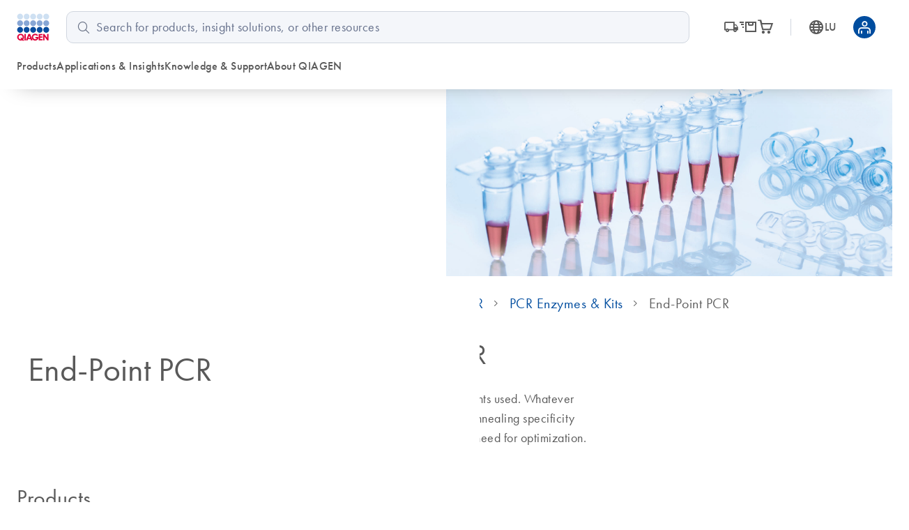

--- FILE ---
content_type: text/html; charset=utf-8
request_url: https://www.qiagen.com/lu/product-categories/discovery-and-translational-research/pcr-qpcr-dpcr/pcr-enzymes-and-kits/end-point-pcr
body_size: 80042
content:
<!DOCTYPE html><html lang="en" data-critters-container=""><head>
    <meta charset="utf-8">
    <title>End-Point PCR Kits | End-Point PCR Reagents &amp; Enzymes | QIAGEN</title>
    <base href="/lu/">
    <link rel="shortcut icon" href="/atlas-fronts/favicon.ico" type="image/x-icon">
    <link rel="icon" href="/atlas-fronts/favicon.ico" type="image/x-icon">
    <link rel="icon" type="image/png" sizes="32x32" href="/atlas-fronts/favicon/favicon-32x32.png">
    <link rel="icon" type="image/png" sizes="16x16" href="/atlas-fronts/favicon/favicon-16x16.png">
    <link rel="manifest" href="/atlas-fronts/favicon/site.webmanifest">
    <link rel="apple-touch-icon" href="/atlas-fronts/favicon/apple-touch-icon.png">
    <meta name="apple-mobile-web-app-title" content="Qiagen.com">
    <meta name="application-name" content="Qiagen.com">
    <meta name="msapplication-TileColor" content="#ffffff">
    <meta name="msapplication-config" content="/atlas-fronts/favicon/browserconfig.xml">
    <meta name="theme-color" content="#ffffff">
    <meta name="viewport" content="width=device-width, initial-scale=1">
    <style ng-app-id="serverApp">[_nghost-serverApp-c3362037486]{display:block}mat-spinner[_ngcontent-serverApp-c3362037486]{margin:24px auto}</style><style ng-app-id="serverApp">.footer-bottom[_ngcontent-serverApp-c4031127835]   .container[_ngcontent-serverApp-c4031127835], .wrap[_ngcontent-serverApp-c4031127835]{width:100%}@media (min-width: 360px){.footer-bottom[_ngcontent-serverApp-c4031127835]   .container[_ngcontent-serverApp-c4031127835], .wrap[_ngcontent-serverApp-c4031127835]{width:100%}}@media (min-width: 600px){.footer-bottom[_ngcontent-serverApp-c4031127835]   .container[_ngcontent-serverApp-c4031127835], .wrap[_ngcontent-serverApp-c4031127835]{width:100%}}@media (min-width: 1080px){.footer-bottom[_ngcontent-serverApp-c4031127835]   .container[_ngcontent-serverApp-c4031127835], .wrap[_ngcontent-serverApp-c4031127835]{width:100%}}@media (min-width: 1284px){.footer-bottom[_ngcontent-serverApp-c4031127835]   .container[_ngcontent-serverApp-c4031127835], .wrap[_ngcontent-serverApp-c4031127835]{width:1284px}}[_nghost-serverApp-c4031127835]{display:block;width:100%;font-family:Futura W01,Arial,Helvetica,sans-serif;font-size:16px;color:#595959}.footer-top[_ngcontent-serverApp-c4031127835]{padding:40px 0}.wrap[_ngcontent-serverApp-c4031127835]{display:flex;flex-wrap:wrap;position:relative;padding:0 16px;margin:0 auto}@media (max-width: 599px){.wrap[_ngcontent-serverApp-c4031127835]{flex-direction:column}}@media (min-width: 1080px){.wrap[_ngcontent-serverApp-c4031127835]{padding:0 24px}}@media (max-width: 599px){.box[_ngcontent-serverApp-c4031127835]{padding-bottom:16px}}@media (min-width: 600px){.box.country-language-selector[_ngcontent-serverApp-c4031127835]{width:100%}}@media (min-width: 1080px){.box.country-language-selector[_ngcontent-serverApp-c4031127835]{width:45%}}@media (min-width: 600px){.box.follow-us[_ngcontent-serverApp-c4031127835]{width:70%}}@media (min-width: 1080px){.box.follow-us[_ngcontent-serverApp-c4031127835]{width:30%}}@media (min-width: 600px){.box.contact-us[_ngcontent-serverApp-c4031127835]{width:30%}}@media (min-width: 1080px){.box.contact-us[_ngcontent-serverApp-c4031127835]{width:20%}}.box[_ngcontent-serverApp-c4031127835]   div[_ngcontent-serverApp-c4031127835]{font-size:20px;font-weight:400;line-height:24px;margin:0 0 16px}.disclaimer[_ngcontent-serverApp-c4031127835]{width:100%;padding:24px 0 0;color:#606060;font-size:14px;line-height:18px}@media (max-width: 599px){.disclaimer[_ngcontent-serverApp-c4031127835]{padding:0}}.disclaimer[_ngcontent-serverApp-c4031127835]     a{color:#1043aa;text-decoration:underline}.country-language-selector[_ngcontent-serverApp-c4031127835]   wca-footer-country[_ngcontent-serverApp-c4031127835], .country-language-selector[_ngcontent-serverApp-c4031127835]   wca-footer-language[_ngcontent-serverApp-c4031127835]{position:relative;display:block;width:100%;margin:0 0 16px}@media (min-width: 600px){.country-language-selector[_ngcontent-serverApp-c4031127835]   wca-footer-country[_ngcontent-serverApp-c4031127835], .country-language-selector[_ngcontent-serverApp-c4031127835]   wca-footer-language[_ngcontent-serverApp-c4031127835]{float:left;width:90%}}@media (min-width: 1080px){.country-language-selector[_ngcontent-serverApp-c4031127835]   wca-footer-country[_ngcontent-serverApp-c4031127835], .country-language-selector[_ngcontent-serverApp-c4031127835]   wca-footer-language[_ngcontent-serverApp-c4031127835]{margin:0;width:40%}}@media (min-width: 600px){.country-language-selector[_ngcontent-serverApp-c4031127835]   wca-footer-country[_ngcontent-serverApp-c4031127835]:first-of-type, .country-language-selector[_ngcontent-serverApp-c4031127835]   wca-footer-language[_ngcontent-serverApp-c4031127835]:first-of-type{margin-right:32px}}@media (min-width: 1080px){.country-language-selector[_ngcontent-serverApp-c4031127835]   wca-footer-country[_ngcontent-serverApp-c4031127835]:first-of-type, .country-language-selector[_ngcontent-serverApp-c4031127835]   wca-footer-language[_ngcontent-serverApp-c4031127835]:first-of-type{margin-right:8px}}.follow-us[_ngcontent-serverApp-c4031127835]   ul[_ngcontent-serverApp-c4031127835]   li[_ngcontent-serverApp-c4031127835], .contact-us[_ngcontent-serverApp-c4031127835]   ul[_ngcontent-serverApp-c4031127835]   li[_ngcontent-serverApp-c4031127835]{display:inline-block;padding:10px 30px 0 0}.follow-us[_ngcontent-serverApp-c4031127835]   ul[_ngcontent-serverApp-c4031127835]   li[_ngcontent-serverApp-c4031127835]   a[_ngcontent-serverApp-c4031127835], .contact-us[_ngcontent-serverApp-c4031127835]   ul[_ngcontent-serverApp-c4031127835]   li[_ngcontent-serverApp-c4031127835]   a[_ngcontent-serverApp-c4031127835]{font-size:32px;line-height:32px;color:#595959;text-decoration:none;cursor:pointer}@media (min-width: 1080px){.follow-us[_ngcontent-serverApp-c4031127835]   ul[_ngcontent-serverApp-c4031127835]   li[_ngcontent-serverApp-c4031127835]   a[_ngcontent-serverApp-c4031127835], .contact-us[_ngcontent-serverApp-c4031127835]   ul[_ngcontent-serverApp-c4031127835]   li[_ngcontent-serverApp-c4031127835]   a[_ngcontent-serverApp-c4031127835]{font-size:18px;line-height:20px}}.follow-us[_ngcontent-serverApp-c4031127835]   ul[_ngcontent-serverApp-c4031127835]   li[_ngcontent-serverApp-c4031127835]   a[_ngcontent-serverApp-c4031127835]   .social-icon[_ngcontent-serverApp-c4031127835], .contact-us[_ngcontent-serverApp-c4031127835]   ul[_ngcontent-serverApp-c4031127835]   li[_ngcontent-serverApp-c4031127835]   a[_ngcontent-serverApp-c4031127835]   .social-icon[_ngcontent-serverApp-c4031127835]{color:#606060}.follow-us[_ngcontent-serverApp-c4031127835]   ul[_ngcontent-serverApp-c4031127835]   li[_ngcontent-serverApp-c4031127835]   a[_ngcontent-serverApp-c4031127835]   .social-icon[_ngcontent-serverApp-c4031127835]:hover, .contact-us[_ngcontent-serverApp-c4031127835]   ul[_ngcontent-serverApp-c4031127835]   li[_ngcontent-serverApp-c4031127835]   a[_ngcontent-serverApp-c4031127835]   .social-icon[_ngcontent-serverApp-c4031127835]:hover{color:#1043aa}.scroll-to-top[_ngcontent-serverApp-c4031127835]{border:1px #BCBCBB solid;background-color:transparent;border-radius:2px;position:absolute;top:-37px;right:16px;display:block;width:40px;height:40px;overflow:hidden;cursor:pointer;font-size:11px;line-height:11px;color:#595959}.scroll-to-top[_ngcontent-serverApp-c4031127835]   span[_ngcontent-serverApp-c4031127835]{display:block;font-size:inherit;line-height:inherit;position:relative;transform:rotate(-90deg)}@media (min-width: 1080px){.scroll-to-top[_ngcontent-serverApp-c4031127835]{top:0;right:24px}}.footer-bottom[_ngcontent-serverApp-c4031127835]{padding:24px 0;background-color:#004d9f;border-radius:20px 20px 0 0;color:#fff;font-size:16px;font-weight:400;line-height:24px;font-family:Futura W01,Arial,Helvetica,sans-serif;letter-spacing:.4px}.footer-bottom[_ngcontent-serverApp-c4031127835]   .strapline[_ngcontent-serverApp-c4031127835]{font-size:16px;font-weight:400;line-height:24px;font-family:Futura W01,Arial,Helvetica,sans-serif;letter-spacing:.4px;font-weight:500;margin-bottom:24px}.footer-bottom[_ngcontent-serverApp-c4031127835]   .container[_ngcontent-serverApp-c4031127835]{padding:0 16px;margin:0 auto}@media (min-width: 1080px){.footer-bottom[_ngcontent-serverApp-c4031127835]   .container[_ngcontent-serverApp-c4031127835]{padding:0 24px}}.footer-bottom[_ngcontent-serverApp-c4031127835]   .container.b2b[_ngcontent-serverApp-c4031127835]{position:relative}.footer-bottom[_ngcontent-serverApp-c4031127835]   .container[_ngcontent-serverApp-c4031127835]   .copyright[_ngcontent-serverApp-c4031127835]{display:block}@media (min-width: 1080px){.footer-bottom[_ngcontent-serverApp-c4031127835]   .container[_ngcontent-serverApp-c4031127835]   .copyright[_ngcontent-serverApp-c4031127835]{display:block;padding-right:16px;margin-bottom:8px}}.footer-bottom[_ngcontent-serverApp-c4031127835]   .container[_ngcontent-serverApp-c4031127835]   .bottom-links[_ngcontent-serverApp-c4031127835]{display:flex;flex-flow:column}@media (min-width: 600px){.footer-bottom[_ngcontent-serverApp-c4031127835]   .container[_ngcontent-serverApp-c4031127835]   .bottom-links[_ngcontent-serverApp-c4031127835]{flex-flow:row;display:inline-flex}.footer-bottom[_ngcontent-serverApp-c4031127835]   .container[_ngcontent-serverApp-c4031127835]   .bottom-links[_ngcontent-serverApp-c4031127835]   [_ngcontent-serverApp-c4031127835]:not(:first-child):before{position:absolute;top:-1px;left:-1px;content:"";display:block;width:1px;height:100%;background-color:#fff}}.footer-bottom[_ngcontent-serverApp-c4031127835]   .container[_ngcontent-serverApp-c4031127835]   .bottom-links[_ngcontent-serverApp-c4031127835]   a[_ngcontent-serverApp-c4031127835]{position:relative;display:inline-block;color:inherit;padding-right:16px;text-decoration:none;margin-top:16px;word-break:normal}@media (min-width: 600px){.footer-bottom[_ngcontent-serverApp-c4031127835]   .container[_ngcontent-serverApp-c4031127835]   .bottom-links[_ngcontent-serverApp-c4031127835]   a[_ngcontent-serverApp-c4031127835]{padding:0 12px}.footer-bottom[_ngcontent-serverApp-c4031127835]   .container[_ngcontent-serverApp-c4031127835]   .bottom-links[_ngcontent-serverApp-c4031127835]   a[_ngcontent-serverApp-c4031127835]:first-of-type{padding:0 12px 0 0}}@media (min-width: 1080px){.footer-bottom[_ngcontent-serverApp-c4031127835]   .container[_ngcontent-serverApp-c4031127835]   .bottom-links[_ngcontent-serverApp-c4031127835]   a[_ngcontent-serverApp-c4031127835]{margin-top:0}}.accessibility-widget[_ngcontent-serverApp-c4031127835]{position:absolute;top:-37px;right:72px}@media (min-width: 1080px){.accessibility-widget[_ngcontent-serverApp-c4031127835]{top:60px;right:24px}}.accessibility-widget__open[_ngcontent-serverApp-c4031127835]{display:block;width:40px;height:40px;cursor:pointer;border-radius:50%;border:1px #BCBCBB solid;padding:4px}.accessibility-widget__open[_ngcontent-serverApp-c4031127835]   svg[_ngcontent-serverApp-c4031127835]{width:30px;height:30px;fill:#595959}.b2b[_ngcontent-serverApp-c4031127835]   .accessibility-widget[_ngcontent-serverApp-c4031127835]{top:50%;transform:translateY(-50%)}.b2b[_ngcontent-serverApp-c4031127835]   .accessibility-widget[_ngcontent-serverApp-c4031127835]   .accessibility-widget__open[_ngcontent-serverApp-c4031127835]{border:1px white solid}.b2b[_ngcontent-serverApp-c4031127835]   .accessibility-widget[_ngcontent-serverApp-c4031127835]   .accessibility-widget__open[_ngcontent-serverApp-c4031127835]   svg[_ngcontent-serverApp-c4031127835]{fill:#fff}</style><style ng-app-id="serverApp">.sc-header__quick-order-box[_ngcontent-serverApp-c3868475187], .sc-header__myqiagen-box[_ngcontent-serverApp-c3868475187], .sc-header__myqiagen-login-box[_ngcontent-serverApp-c3868475187], .sc-header__flyout-box[_ngcontent-serverApp-c3868475187]{width:100%}@media (min-width: 1284px){.sc-header__quick-order-box[_ngcontent-serverApp-c3868475187], .sc-header__myqiagen-box[_ngcontent-serverApp-c3868475187], .sc-header__myqiagen-login-box[_ngcontent-serverApp-c3868475187], .sc-header__flyout-box[_ngcontent-serverApp-c3868475187]{width:1284px}}  .cdk-overlay-backdrop.hidden-on-desktop{background:#00000040}@media (min-width: 1080px){  .cdk-overlay-backdrop.hidden-on-desktop{background:initial}}  mat-dialog-container .mdc-dialog__surface{box-shadow:0 0 24px #0009}.header__navbar-container[_ngcontent-serverApp-c3868475187], .header__placeholder[_ngcontent-serverApp-c3868475187]{display:block;height:80px}@media (min-width: 1080px){.header__navbar-container[_ngcontent-serverApp-c3868475187], .header__placeholder[_ngcontent-serverApp-c3868475187]{height:128px}}.header__navbar-container[_ngcontent-serverApp-c3868475187]{position:relative}.header__navbar-container--sticky[_ngcontent-serverApp-c3868475187]{position:fixed;top:0}@media print{.header__navbar-container--sticky[_ngcontent-serverApp-c3868475187]{position:absolute}}.header__navbar-container--sticky[_ngcontent-serverApp-c3868475187] + .header__placeholder[_ngcontent-serverApp-c3868475187]{display:block;pointer-events:none}.header__placeholder[_ngcontent-serverApp-c3868475187]{display:none}.header__flyout-container[_ngcontent-serverApp-c3868475187]{position:absolute;z-index:750}.sc-header[_ngcontent-serverApp-c3868475187]{z-index:800;width:100%;left:0;background-color:#fff}.sc-header.override[_ngcontent-serverApp-c3868475187]   .navbar[_ngcontent-serverApp-c3868475187]{box-shadow:none}.sc-header[_ngcontent-serverApp-c3868475187]   .navbar[_ngcontent-serverApp-c3868475187]{position:relative;z-index:200;min-width:100%;height:100%;min-height:0;margin-bottom:0;background-color:#fff;border:none;border-radius:0;box-shadow:0 1rem 2rem -1.625rem #0006}.sc-header[_ngcontent-serverApp-c3868475187]   .wrapper[_ngcontent-serverApp-c3868475187]{display:grid;grid-template-areas:"logo search-button grey-spacer cart myqiagen hamburger";grid-template-columns:repeat(2,minmax(min-content,1fr)) 1px repeat(3,minmax(min-content,1fr));align-items:center;justify-content:center;height:100%;padding:16px 24px;-moz-column-gap:16px;column-gap:16px}@media (min-width: 600px){.sc-header[_ngcontent-serverApp-c3868475187]   .wrapper[_ngcontent-serverApp-c3868475187]{grid-template-areas:"logo search-button cart country-language .  grey-spacer myqiagen hamburger";grid-template-columns:1fr repeat(3,56px) 8px 1px repeat(2,48px);justify-content:space-between}.sc-header[_ngcontent-serverApp-c3868475187]   .wrapper[_ngcontent-serverApp-c3868475187]   .navbar-country-language-selector[_ngcontent-serverApp-c3868475187]{display:flex;justify-content:center}.sc-header[_ngcontent-serverApp-c3868475187]   .wrapper[_ngcontent-serverApp-c3868475187]   .navbar-logo[_ngcontent-serverApp-c3868475187]{justify-self:start}}@media (min-width: 1080px){.sc-header[_ngcontent-serverApp-c3868475187]   .wrapper[_ngcontent-serverApp-c3868475187]{grid-template-areas:"logo search order-nav grey-spacer country-language myqiagen" "main-nav main-nav side-nav side-nav side-nav side-nav";grid-template-columns:auto 4fr auto 1px auto auto;-moz-column-gap:24px;column-gap:24px;row-gap:16px}.sc-header[_ngcontent-serverApp-c3868475187]   .wrapper[_ngcontent-serverApp-c3868475187]   .navbar-order-nav[_ngcontent-serverApp-c3868475187], .sc-header[_ngcontent-serverApp-c3868475187]   .wrapper[_ngcontent-serverApp-c3868475187]   .navbar-search[_ngcontent-serverApp-c3868475187], .sc-header[_ngcontent-serverApp-c3868475187]   .wrapper[_ngcontent-serverApp-c3868475187]   .navbar-main-navigation[_ngcontent-serverApp-c3868475187], .sc-header[_ngcontent-serverApp-c3868475187]   .wrapper[_ngcontent-serverApp-c3868475187]   .navbar-side-navigation[_ngcontent-serverApp-c3868475187]{display:flex}.sc-header[_ngcontent-serverApp-c3868475187]   .wrapper[_ngcontent-serverApp-c3868475187]   .navbar-side-navigation[_ngcontent-serverApp-c3868475187]{justify-self:flex-end}.sc-header[_ngcontent-serverApp-c3868475187]   .wrapper[_ngcontent-serverApp-c3868475187]   .navbar-order-nav[_ngcontent-serverApp-c3868475187], .sc-header[_ngcontent-serverApp-c3868475187]   .wrapper[_ngcontent-serverApp-c3868475187]   .navbar-search[_ngcontent-serverApp-c3868475187]{justify-content:center}.sc-header[_ngcontent-serverApp-c3868475187]   .wrapper[_ngcontent-serverApp-c3868475187]   .navbar-cart[_ngcontent-serverApp-c3868475187], .sc-header[_ngcontent-serverApp-c3868475187]   .wrapper[_ngcontent-serverApp-c3868475187]   .navbar-search-button[_ngcontent-serverApp-c3868475187], .sc-header[_ngcontent-serverApp-c3868475187]   .wrapper[_ngcontent-serverApp-c3868475187]   .navbar-hamburger-button[_ngcontent-serverApp-c3868475187]{display:none}.sc-header[_ngcontent-serverApp-c3868475187]   .wrapper[_ngcontent-serverApp-c3868475187]   .navbar-order-nav[_ngcontent-serverApp-c3868475187]{margin-left:24px}}.sc-header[_ngcontent-serverApp-c3868475187]   .wrapper[_ngcontent-serverApp-c3868475187]     wca-hamburger-button, .sc-header[_ngcontent-serverApp-c3868475187]   .wrapper[_ngcontent-serverApp-c3868475187]     wca-header-cart, .sc-header[_ngcontent-serverApp-c3868475187]   .wrapper[_ngcontent-serverApp-c3868475187]     wca-myqiagen-button .top-navbar, .sc-header[_ngcontent-serverApp-c3868475187]   .wrapper[_ngcontent-serverApp-c3868475187]     .logo, .sc-header[_ngcontent-serverApp-c3868475187]   .wrapper[_ngcontent-serverApp-c3868475187]     .navbar-search-button{display:flex;justify-content:center}.sc-header[_ngcontent-serverApp-c3868475187]   .navbar-logo[_ngcontent-serverApp-c3868475187]{grid-area:logo}.sc-header[_ngcontent-serverApp-c3868475187]   .navbar-search-button[_ngcontent-serverApp-c3868475187]{grid-area:search-button;cursor:pointer}.sc-header[_ngcontent-serverApp-c3868475187]   .navbar-search-button[_ngcontent-serverApp-c3868475187]   .icon-search-s[_ngcontent-serverApp-c3868475187], .sc-header[_ngcontent-serverApp-c3868475187]   .navbar-search-button[_ngcontent-serverApp-c3868475187]   .icon-close-s[_ngcontent-serverApp-c3868475187]{display:inline-block;width:20px;font-size:24px}.sc-header[_ngcontent-serverApp-c3868475187]   .navbar-search-button[_ngcontent-serverApp-c3868475187]   .icon-search-s[_ngcontent-serverApp-c3868475187]{height:24px;line-height:24px;display:flex}.sc-header[_ngcontent-serverApp-c3868475187]   .navbar-search-button[_ngcontent-serverApp-c3868475187]   .icon-close-s[_ngcontent-serverApp-c3868475187]{display:none;height:24px;position:relative;top:2px}.sc-header[_ngcontent-serverApp-c3868475187]   .navbar-search-button[data-sc-flyout-toggle-active=true][_ngcontent-serverApp-c3868475187]   .icon-search-s[_ngcontent-serverApp-c3868475187]{display:none}.sc-header[_ngcontent-serverApp-c3868475187]   .navbar-search-button[data-sc-flyout-toggle-active=true][_ngcontent-serverApp-c3868475187]   .icon-close-s[_ngcontent-serverApp-c3868475187]{display:inline-block}.sc-header[_ngcontent-serverApp-c3868475187]   .navbar-grey-spacer[_ngcontent-serverApp-c3868475187]{grid-area:grey-spacer;width:1px;height:24px;background-color:#d0d6df}.sc-header[_ngcontent-serverApp-c3868475187]   .navbar-cart[_ngcontent-serverApp-c3868475187]{grid-area:cart}.sc-header[_ngcontent-serverApp-c3868475187]   .navbar-myqiagen-button[_ngcontent-serverApp-c3868475187]{grid-area:myqiagen}.sc-header[_ngcontent-serverApp-c3868475187]   .navbar-hamburger-button[_ngcontent-serverApp-c3868475187]{grid-area:hamburger}.sc-header[_ngcontent-serverApp-c3868475187]   .navbar-country-language-selector[_ngcontent-serverApp-c3868475187]{grid-area:country-language;display:none}.sc-header[_ngcontent-serverApp-c3868475187]   .navbar-search[_ngcontent-serverApp-c3868475187]{grid-area:search;display:none}.sc-header[_ngcontent-serverApp-c3868475187]   .navbar-order-nav[_ngcontent-serverApp-c3868475187]{grid-area:order-nav;display:none}.sc-header[_ngcontent-serverApp-c3868475187]   .navbar-main-navigation[_ngcontent-serverApp-c3868475187]{grid-area:main-nav;display:none}.sc-header[_ngcontent-serverApp-c3868475187]   .navbar-side-navigation[_ngcontent-serverApp-c3868475187]{grid-area:side-nav;display:none}.sc-header[_ngcontent-serverApp-c3868475187]   .logo[_ngcontent-serverApp-c3868475187]{position:relative;z-index:100;display:block;background-color:#fff}.sc-header[_ngcontent-serverApp-c3868475187]   .logo[_ngcontent-serverApp-c3868475187]   img[_ngcontent-serverApp-c3868475187]{display:block;width:47.2px;height:40px}.sc-header__search[data-sc-flyout-visible=false][_ngcontent-serverApp-c3868475187]{display:none}.sc-header__search-container[_ngcontent-serverApp-c3868475187]{padding:16px;background:#f9f9f9;box-shadow:0 .5rem 1rem -.625rem #0006;pointer-events:all;position:relative;z-index:1}.sc-header__search-box[_ngcontent-serverApp-c3868475187]{padding-left:0}@media (min-width: 1080px){.sc-header__search-box[_ngcontent-serverApp-c3868475187]   wca-search[_ngcontent-serverApp-c3868475187]{display:block;padding-left:24px}}.sc-header__quick-order[_ngcontent-serverApp-c3868475187], .sc-header__myqiagen[_ngcontent-serverApp-c3868475187], .sc-header__myqiagen-login[_ngcontent-serverApp-c3868475187], .sc-header__flyout[_ngcontent-serverApp-c3868475187]{position:absolute;z-index:100;display:none;width:100%;padding-bottom:5px;overflow:hidden}.sc-header__quick-order[data-sc-flyout-visible=true][_ngcontent-serverApp-c3868475187], .sc-header__myqiagen[data-sc-flyout-visible=true][_ngcontent-serverApp-c3868475187], .sc-header__myqiagen-login[data-sc-flyout-visible=true][_ngcontent-serverApp-c3868475187], .sc-header__flyout[data-sc-flyout-visible=true][_ngcontent-serverApp-c3868475187]{display:block}.sc-header__quick-order-container[_ngcontent-serverApp-c3868475187], .sc-header__myqiagen-container[_ngcontent-serverApp-c3868475187], .sc-header__myqiagen-login-container[_ngcontent-serverApp-c3868475187], .sc-header__flyout-container[_ngcontent-serverApp-c3868475187]{padding-top:48px;background:#fff;box-shadow:0 1rem 2rem -1.625rem #0006}.sc-header__quick-order-box[_ngcontent-serverApp-c3868475187], .sc-header__myqiagen-box[_ngcontent-serverApp-c3868475187], .sc-header__myqiagen-login-box[_ngcontent-serverApp-c3868475187], .sc-header__flyout-box[_ngcontent-serverApp-c3868475187]{margin:0 auto;padding:0 16px}@media (min-width: 1080px){.sc-header__quick-order-box[_ngcontent-serverApp-c3868475187], .sc-header__myqiagen-box[_ngcontent-serverApp-c3868475187], .sc-header__myqiagen-login-box[_ngcontent-serverApp-c3868475187], .sc-header__flyout-box[_ngcontent-serverApp-c3868475187]{padding:0 24px}}.sc-header__nav-background-cover[_ngcontent-serverApp-c3868475187]{position:fixed;top:0;left:0;z-index:700;display:none;width:100%;background-color:#000;opacity:0;transition:opacity .2s ease-in-out}@media (min-width: 1080px){.sc-header__nav-background-cover--visible[_ngcontent-serverApp-c3868475187]{display:block;height:100vh;opacity:.7}}[_nghost-serverApp-c3868475187]     .sc-search{--search-bottom-padding: 0;margin-right:16px}.sc-flyout-mobile[_ngcontent-serverApp-c3868475187]{position:fixed;top:80px;left:0;bottom:0;display:flex;flex-direction:column;width:100vw;height:calc(100vh - 80px);padding-bottom:40px;overflow-x:hidden;overflow-y:scroll;background:#fff;transform:translate3d(-100vw,0,0);-webkit-overflow-scrolling:touch}.sc-flyout-mobile--visible[_ngcontent-serverApp-c3868475187]{transform:translateZ(0);transition:transform .2s}@media (min-width: 1080px){.sc-flyout-mobile[_ngcontent-serverApp-c3868475187]{display:none}}</style><style ng-app-id="serverApp">[_nghost-serverApp-c3660494827]{width:100%;font-family:Futura W01,Arial,Helvetica,sans-serif;font-size:16px;color:#595959}[_nghost-serverApp-c3660494827]   b[_ngcontent-serverApp-c3660494827], [_nghost-serverApp-c3660494827]   strong[_ngcontent-serverApp-c3660494827]{font-weight:700}[_nghost-serverApp-c3660494827]   i[_ngcontent-serverApp-c3660494827], [_nghost-serverApp-c3660494827]   em[_ngcontent-serverApp-c3660494827]{font-style:italic}[_nghost-serverApp-c3660494827]   ul[_ngcontent-serverApp-c3660494827]{list-style:none;padding-inline-start:0}.sc-search[_ngcontent-serverApp-c3660494827]{position:relative;padding-bottom:var(--search-bottom-padding, 96px)}@media (max-width: 599px){.sc-search[_ngcontent-serverApp-c3660494827]{min-height:var(--search-min-height-sm, 80px);padding:0 0 var(--search-bottom-padding, 0) 0}}.sc-search--visible[_ngcontent-serverApp-c3660494827]{display:block}.sc-search__flyout[_ngcontent-serverApp-c3660494827]{display:none;overflow:hidden;width:auto;padding-top:48px;margin-left:-24px;margin-right:-24px}@media (max-width: 599px){.sc-search__flyout[_ngcontent-serverApp-c3660494827]{position:relative;height:calc(100vh - 72px);padding-top:26px;margin-left:0;margin-right:0;overflow-y:auto;-webkit-overflow-scrolling:touch}}.sc-search__flyout--visible[_ngcontent-serverApp-c3660494827]{display:block;position:absolute;background-color:#fff;box-shadow:0 5px 15px #0000004d;left:0;right:0;top:0;z-index:100;padding-top:76px;padding-bottom:16px;margin-left:0;margin-right:-16px;border-radius:10px}@media (min-width: 1080px){.sc-search__flyout--visible[_ngcontent-serverApp-c3660494827]{display:flex}}.sc-search__column[_ngcontent-serverApp-c3660494827]{overflow:hidden;padding-left:24px;padding-right:24px}@media (max-width: 599px){.sc-search__column[_ngcontent-serverApp-c3660494827]{padding-left:40px;padding-right:40px}}@media (max-width: 359px){.sc-search__column[_ngcontent-serverApp-c3660494827]{padding-left:16px;padding-right:16px}}.sc-search__column--suggestions[_ngcontent-serverApp-c3660494827]{width:25%;flex-shrink:1;flex-grow:1}@media (max-width: 599px){.sc-search__column--suggestions[_ngcontent-serverApp-c3660494827]{width:100%;border-right:none}}.sc-search__column--results[_ngcontent-serverApp-c3660494827]{width:75%;flex-shrink:3;flex-grow:3;border-left:1px solid #BCBCBB}@media (max-width: 599px){.sc-search__column--results[_ngcontent-serverApp-c3660494827]{display:none}}.sc-search__column--results[_ngcontent-serverApp-c3660494827] > *[_ngcontent-serverApp-c3660494827]{display:none}.sc-search__column--has-items[_ngcontent-serverApp-c3660494827] > *[_ngcontent-serverApp-c3660494827]{display:block}.sc-search__column--has-items[_ngcontent-serverApp-c3660494827]   .sc-search__no-items-message[_ngcontent-serverApp-c3660494827]{display:none}.sc-search__title-light-wrapper[_ngcontent-serverApp-c3660494827]{font:400 12px/20px Futura W01,Arial,Helvetica,sans-serif;letter-spacing:.4px;display:flex;align-items:baseline;justify-content:space-between}.sc-search__title-light[_ngcontent-serverApp-c3660494827], .sc-search__clear[_ngcontent-serverApp-c3660494827]{font:400 12px/20px Futura W01,Arial,Helvetica,sans-serif;letter-spacing:.4px;color:#606060;margin-bottom:8px;flex-shrink:1}@media (min-width: 1080px){.sc-search__clear[_ngcontent-serverApp-c3660494827]{display:none}}.sc-search__title-normal[_ngcontent-serverApp-c3660494827]{font-size:16px;font-weight:400;line-height:24px;font-family:Futura W01,Arial,Helvetica,sans-serif;letter-spacing:.4px;font-weight:500;color:#595959;margin-bottom:8px}.sc-search__item[_ngcontent-serverApp-c3660494827]{margin-bottom:8px}.sc-search__item--selected[_ngcontent-serverApp-c3660494827]   .sc-search__link[_ngcontent-serverApp-c3660494827]{color:#1043aa}.sc-search__item--selected[_ngcontent-serverApp-c3660494827]   .sc-search__link[_ngcontent-serverApp-c3660494827]:after{color:#1043aa}.sc-search__link[_ngcontent-serverApp-c3660494827]{font-family:Futura W01,Arial,Helvetica,sans-serif;-moz-osx-font-smoothing:grayscale;-webkit-font-smoothing:antialiased;font-size:16px;line-height:24px;font-weight:400;letter-spacing:.25px;text-decoration:inherit;text-transform:inherit;color:#595959;display:block;text-decoration:none;overflow:hidden;text-overflow:ellipsis;white-space:nowrap}@media only screen and (min-width: 1080px){.sc-search__link[_ngcontent-serverApp-c3660494827]{font-family:Futura W01,Arial,Helvetica,sans-serif;-moz-osx-font-smoothing:grayscale;-webkit-font-smoothing:antialiased;font-size:18px;line-height:28px;font-weight:400;letter-spacing:.5px;text-decoration:inherit;text-transform:inherit}}.sc-search__link--suggestion[_ngcontent-serverApp-c3660494827]{font-size:16px;font-weight:400;line-height:24px;font-family:Futura W01,Arial,Helvetica,sans-serif;letter-spacing:.4px;font-weight:500;position:relative;padding-right:24px}@media (max-width: 599px){.sc-search__link--suggestion[_ngcontent-serverApp-c3660494827]{padding-right:0}}.sc-search__link[_ngcontent-serverApp-c3660494827]:hover{color:#1043aa}.sc-search__link--result[_ngcontent-serverApp-c3660494827]{font-size:16px;font-weight:400;line-height:24px;font-family:Futura W01,Arial,Helvetica,sans-serif;letter-spacing:.25px;color:#595959}.sc-search__link--result[_ngcontent-serverApp-c3660494827]:hover{color:#1043aa}.sc-search__link[_ngcontent-serverApp-c3660494827]   sup[_ngcontent-serverApp-c3660494827], .sc-search__link[_ngcontent-serverApp-c3660494827]   sub[_ngcontent-serverApp-c3660494827]{vertical-align:baseline;position:relative;top:-5px;font-size:9px}.sc-search__link[_ngcontent-serverApp-c3660494827]   sub[_ngcontent-serverApp-c3660494827]{top:5px}.sc-search__no-items-message[_ngcontent-serverApp-c3660494827]{padding:6px 0;font: 18px Futura W01,Arial,Helvetica,sans-serif;color:#595959}.sc-search__fields-wrapper[_ngcontent-serverApp-c3660494827]{border:1px solid #606060;padding-left:16px;padding-right:16px;margin-left:0;margin-right:-16px;border-radius:10px;background-color:#fff}.sc-search__fields-wrapper--suggestions[_ngcontent-serverApp-c3660494827]   .sc-search__field[_ngcontent-serverApp-c3660494827]{box-shadow:0 1px #bcbcbb}.sc-search__field[_ngcontent-serverApp-c3660494827]{font-size:16px;font-weight:400;line-height:24px;font-family:Futura W01,Arial,Helvetica,sans-serif;letter-spacing:.25px;position:relative;z-index:200;width:100%;padding:8px 40px 8px 0;border:none;border-radius:0;outline:none;text-overflow:ellipsis}@media (min-width: 1080px){.sc-search__field[_ngcontent-serverApp-c3660494827]{font-size:18px;font-weight:400;line-height:28px;font-family:Futura W01,Arial,Helvetica,sans-serif;letter-spacing:.5px}}@media (max-width: 599px){.sc-search__field[_ngcontent-serverApp-c3660494827]{font-size:16px;font-weight:400;line-height:24px;font-family:Futura W01,Arial,Helvetica,sans-serif;letter-spacing:.25px;width:100%;padding:8px 40px 8px 0;height:38px;border:none;border-radius:0;outline:none;text-overflow:ellipsis}}.sc-search__field[_ngcontent-serverApp-c3660494827]::-ms-clear{display:none}.sc-search__clear-icon[_ngcontent-serverApp-c3660494827]{position:absolute;top:3px;right:0;width:34px;height:34px;cursor:pointer;z-index:200}@media (min-width: 1080px){.sc-search__clear-icon[_ngcontent-serverApp-c3660494827]{top:6px}}.sc-search__clear-icon[_ngcontent-serverApp-c3660494827]:before{-moz-osx-font-smoothing:grayscale;-webkit-font-smoothing:antialiased;font-family:glyphicons!important;font-style:normal;font-variant:normal;font-weight:400;line-height:1;speak:none;text-transform:none;content:"\e9a8";display:block;position:absolute;top:0;right:44px;color:#595959;font-size:14px;line-height:34px;text-align:center}.sc-search__submit[_ngcontent-serverApp-c3660494827]{position:absolute;top:3px;right:0;width:34px;height:34px;cursor:pointer;z-index:200}@media (min-width: 1080px){.sc-search__submit[_ngcontent-serverApp-c3660494827]{top:6px}}.sc-search__submit[_ngcontent-serverApp-c3660494827]:before{-moz-osx-font-smoothing:grayscale;-webkit-font-smoothing:antialiased;font-family:glyphicons!important;font-style:normal;font-variant:normal;font-weight:400;line-height:1;speak:none;text-transform:none;content:"\e973";display:block;color:#004d9f;font-size:18px;line-height:34px;text-align:center}.sc-search__gg-results-text[_ngcontent-serverApp-c3660494827]{font-family:Futura W01,Arial,Helvetica,sans-serif;margin-top:8px;clear:both;display:block}.sc-search__gg-results-link[_ngcontent-serverApp-c3660494827]{color:#1043aa;text-decoration:none}.sc-search--on-page[_ngcontent-serverApp-c3660494827]{min-height:0;padding:0 0 32px}@media (min-width: 600px){.sc-search--on-page[_ngcontent-serverApp-c3660494827]{padding:0 0 48px}}.sc-search--on-page[_ngcontent-serverApp-c3660494827]   .sc-search__flyout[_ngcontent-serverApp-c3660494827]{position:absolute;background-color:#fff;box-shadow:0 5px 15px #0000004d;left:0;right:0;top:0;z-index:100;padding-top:76px;padding-bottom:16px;margin-left:0;margin-right:-16px;border-radius:10px}@media (max-width: 599px){.sc-search--on-page[_ngcontent-serverApp-c3660494827]   .sc-search__flyout[_ngcontent-serverApp-c3660494827]{height:auto;margin-left:-16px;padding-bottom:8px}}.sc-search--on-page[_ngcontent-serverApp-c3660494827]   .sc-search__column[_ngcontent-serverApp-c3660494827]{padding-left:16px;padding-right:16px}@media (max-width: 599px){.sc-search--on-page[_ngcontent-serverApp-c3660494827]   .sc-search__column[_ngcontent-serverApp-c3660494827]{padding-left:16px;padding-right:16px}}@media (max-width: 359px){.sc-search--on-page[_ngcontent-serverApp-c3660494827]   .sc-search__column[_ngcontent-serverApp-c3660494827]{padding-left:8px;padding-right:8px}}@media (max-width: 599px){.sc-search--on-page[_ngcontent-serverApp-c3660494827]   .sc-search__fields-wrapper[_ngcontent-serverApp-c3660494827]{background-color:#fff;box-shadow:none;margin-left:-16px;margin-right:-16px;padding-left:16px;padding-right:16px}}@media (max-width: 599px){.sc-search--on-page[_ngcontent-serverApp-c3660494827]   .sc-search__field[_ngcontent-serverApp-c3660494827]{width:100%;padding:8px 40px 8px 0;height:auto;border:none;border-radius:0;outline:none;text-overflow:ellipsis}}.sc-search--on-page[_ngcontent-serverApp-c3660494827]   .sc-search__field[_ngcontent-serverApp-c3660494827]::-ms-clear{display:none}.sc-search-grey-background[_ngcontent-serverApp-c3660494827]   .sc-search__field[_ngcontent-serverApp-c3660494827]{padding:8px 0 8px 26px}@media (max-width: 599px){.sc-search-grey-background[_ngcontent-serverApp-c3660494827]   .sc-search__field[_ngcontent-serverApp-c3660494827]{padding:8px 0 8px 22px}}.sc-search-grey-background[_ngcontent-serverApp-c3660494827]   .sc-search__clear-icon[_ngcontent-serverApp-c3660494827]{display:none}.sc-search-grey-background[_ngcontent-serverApp-c3660494827]   .sc-search__submit[_ngcontent-serverApp-c3660494827]{left:8px;cursor:default}.sc-search-grey-background[_ngcontent-serverApp-c3660494827]   .sc-search__submit[_ngcontent-serverApp-c3660494827]:before{color:#677084}.sc-search-grey-background[_ngcontent-serverApp-c3660494827]   .sc-search__fields-wrapper[_ngcontent-serverApp-c3660494827]:not(.sc-search__fields-wrapper--suggestions){border-color:#d0d6df;background-color:#f4f6fa}.sc-search-grey-background[_ngcontent-serverApp-c3660494827]   .sc-search__fields-wrapper[_ngcontent-serverApp-c3660494827]:not(.sc-search__fields-wrapper--suggestions)   input[_ngcontent-serverApp-c3660494827]{background-color:#f4f6fa}.sc-search-grey-background[_ngcontent-serverApp-c3660494827]   .sc-search__fields-wrapper[_ngcontent-serverApp-c3660494827]:not(.sc-search__fields-wrapper--suggestions)   input[_ngcontent-serverApp-c3660494827]::placeholder{color:#65708b}</style><style ng-app-id="serverApp">i[_ngcontent-serverApp-c2336244847]{position:relative;font-size:24px;color:#595959}a[_ngcontent-serverApp-c2336244847]{display:flex;align-items:center;color:#595959;text-decoration:none}a[_ngcontent-serverApp-c2336244847]:hover, a[_ngcontent-serverApp-c2336244847]:hover   i[_ngcontent-serverApp-c2336244847], a[data-sc-flyout-toggle-active=true][_ngcontent-serverApp-c2336244847], a[data-sc-flyout-toggle-active=true][_ngcontent-serverApp-c2336244847]   i[_ngcontent-serverApp-c2336244847]{color:#1043aa}a[data-sc-flyout-toggle-active=true][_ngcontent-serverApp-c2336244847]   span[_ngcontent-serverApp-c2336244847]{text-decoration:underline}.top-navbar__cart-count[_ngcontent-serverApp-c2336244847]{display:none;width:16px;height:16px;background-color:#9e002a;position:absolute;right:-12px;top:-10px;z-index:100;border-radius:8px;font-size:10px;color:#fff;line-height:16px;text-align:center}.top-navbar__cart-count--show[_ngcontent-serverApp-c2336244847]{display:inline}</style><style ng-app-id="serverApp">.base[_ngcontent-serverApp-c168817223], .stop_circle[_ngcontent-serverApp-c168817223], .thumb_up[_ngcontent-serverApp-c168817223], .thumb_down[_ngcontent-serverApp-c168817223], .shopping_bag_speed[_ngcontent-serverApp-c168817223], .mode_comment[_ngcontent-serverApp-c168817223], .keyboard_arrow_right[_ngcontent-serverApp-c168817223], .inventory[_ngcontent-serverApp-c168817223], .info[_ngcontent-serverApp-c168817223], .hamburger-menu[_ngcontent-serverApp-c168817223], .flowsheet[_ngcontent-serverApp-c168817223], .docs[_ngcontent-serverApp-c168817223], .delivery_truck_speed[_ngcontent-serverApp-c168817223], .delete[_ngcontent-serverApp-c168817223], .contact_support[_ngcontent-serverApp-c168817223], .close-dialog[_ngcontent-serverApp-c168817223], .close[_ngcontent-serverApp-c168817223], .arrow_upward_alt[_ngcontent-serverApp-c168817223], .arrow_split[_ngcontent-serverApp-c168817223], .arrow_right_alt[_ngcontent-serverApp-c168817223]{display:block;content:"";background-size:contain;background-repeat:no-repeat;background-position:50% 50%}.arrow_right_alt[_ngcontent-serverApp-c168817223]{background-image:url('data:image/svg+xml,<svg width="10" height="8" viewBox="0 0 10 8" fill="none" xmlns="http://www.w3.org/2000/svg"><path d="M6.23083 7.76917L5.52817 7.04617L8.07433 4.5H0V3.5H8.07433L5.52817 0.953835L6.23083 0.230835L10 4L6.23083 7.76917Z" fill="%23004D9F"/></svg>')}.arrow_split[_ngcontent-serverApp-c168817223]{background-image:url('data:image/svg+xml,<svg width="24" height="24" viewBox="0 0 24 24" fill="none" xmlns="http://www.w3.org/2000/svg"><g id="UI Actions/arrow_split"><mask id="mask0_430_462" style="mask-type:alpha" maskUnits="userSpaceOnUse" x="0" y="0" width="24" height="24"><rect id="Bounding box" width="24" height="24" fill="%23D9D9D9"/></mask><g mask="url(%23mask0_430_462)"><path id="arrow_split" d="M4.5 12.75V11.25H11.6963L16.9462 6H14V4.5H19.5V10H18V7.05375L12.3038 12.75H4.5ZM14 19.5V18H16.9462L13.4193 14.5037L14.5038 13.4192L18 16.9462V14H19.5V19.5H14Z" fill="%23677084"/></g></g></svg>')}.arrow_upward_alt[_ngcontent-serverApp-c168817223]{background-image:url('data:image/svg+xml,<svg width="20" height="20" viewBox="0 0 20 20" fill="none" xmlns="http://www.w3.org/2000/svg"><g id="UI Actions/arrow_upward_alt"><mask id="mask0_463_585" style="mask-type:alpha" maskUnits="userSpaceOnUse" x="0" y="0" width="20" height="20"><rect id="Bounding box" width="20" height="20" fill="%23D9D9D9"/></mask><g mask="url(%23mask0_463_585)"><path id="arrow_upward_alt" d="M9.375 14.7115V6.75646L6.16667 9.96479L5.28854 9.08646L10 4.375L14.7115 9.08646L13.8333 9.96479L10.625 6.75646V14.7115H9.375Z" fill="white"/></g></g></svg>')}.close[_ngcontent-serverApp-c168817223]{background-image:url('data:image/svg+xml,<svg width="16" height="16" viewBox="0 0 16 16" fill="none" xmlns="http://www.w3.org/2000/svg"><mask id="mask0_1018_1243" style="mask-type:alpha" maskUnits="userSpaceOnUse" x="0" y="0" width="16" height="16"><rect width="16" height="16" fill="%23D9D9D9"/></mask><g mask="url(%23mask0_1018_1243)"><path d="M4.26671 12.4359L3.56421 11.7334L7.29754 8.00004L3.56421 4.26671L4.26671 3.56421L8.00004 7.29754L11.7334 3.56421L12.4359 4.26671L8.70254 8.00004L12.4359 11.7334L11.7334 12.4359L8.00004 8.70254L4.26671 12.4359Z" fill="%23004D9F"/></g></svg>')}.close-dialog[_ngcontent-serverApp-c168817223]{background-image:url('data:image/svg+xml,<svg width="16" height="16" viewBox="0 0 16 16" fill="none" xmlns="http://www.w3.org/2000/svg"><mask id="mask0_1018_1243" style="mask-type:alpha" maskUnits="userSpaceOnUse" x="0" y="0" width="16" height="16"><rect width="16" height="16" fill="%23D9D9D9"/></mask><g mask="url(%23mask0_1018_1243)"><path d="M4.26671 12.4359L3.56421 11.7334L7.29754 8.00004L3.56421 4.26671L4.26671 3.56421L8.00004 7.29754L11.7334 3.56421L12.4359 4.26671L8.70254 8.00004L12.4359 11.7334L11.7334 12.4359L8.00004 8.70254L4.26671 12.4359Z" fill="%23677084"/></g></svg>')}.contact_support[_ngcontent-serverApp-c168817223]{background-image:url('data:image/svg+xml,<svg width="24" height="24" viewBox="0 0 24 24" fill="none" xmlns="http://www.w3.org/2000/svg"><mask id="mask0_1908_247" style="mask-type:alpha" maskUnits="userSpaceOnUse" x="0" y="0" width="24" height="24"><rect width="24" height="24" fill="%23D9D9D9"/></mask><g mask="url(%23mask0_1908_247)"><path d="M12.5 21.1345L12.3463 18.5H11.5C9.27433 18.5 7.38458 17.7231 5.83075 16.1693C4.27692 14.6154 3.5 12.7257 3.5 10.5C3.5 8.27433 4.27692 6.38458 5.83075 4.83075C7.38458 3.27692 9.27433 2.5 11.5 2.5C12.6128 2.5 13.6529 2.708 14.6202 3.124C15.5876 3.54 16.4347 4.1115 17.1615 4.8385C17.8885 5.56533 18.46 6.41242 18.876 7.37975C19.292 8.34708 19.5 9.38717 19.5 10.5C19.5 11.6347 19.3231 12.7241 18.9693 13.7683C18.6154 14.8124 18.1292 15.7893 17.5105 16.699C16.892 17.6087 16.1545 18.4394 15.298 19.1913C14.4417 19.9433 13.509 20.591 12.5 21.1345ZM14 18.35C15.1833 17.35 16.1458 16.1792 16.8875 14.8375C17.6292 13.4958 18 12.05 18 10.5C18 8.68333 17.3708 7.14583 16.1125 5.8875C14.8542 4.62917 13.3167 4 11.5 4C9.68333 4 8.14583 4.62917 6.8875 5.8875C5.62917 7.14583 5 8.68333 5 10.5C5 12.3167 5.62917 13.8542 6.8875 15.1125C8.14583 16.3708 9.68333 17 11.5 17H14V18.35ZM11.5037 15.773C11.7487 15.773 11.9568 15.6874 12.128 15.5163C12.299 15.3451 12.3845 15.1371 12.3845 14.8923C12.3845 14.6474 12.299 14.4394 12.128 14.2683C11.9568 14.0971 11.7487 14.0115 11.5037 14.0115C11.2589 14.0115 11.0509 14.0971 10.8798 14.2683C10.7086 14.4394 10.623 14.6474 10.623 14.8923C10.623 15.1371 10.7086 15.3451 10.8798 15.5163C11.0509 15.6874 11.2589 15.773 11.5037 15.773ZM10.923 12.723H12.1152C12.1281 12.268 12.1926 11.9308 12.3088 11.7115C12.4248 11.4923 12.7398 11.1257 13.2538 10.6115C13.5474 10.318 13.7863 10.009 13.9703 9.6845C14.1543 9.36017 14.2462 9.00125 14.2462 8.60775C14.2462 7.82175 13.9779 7.2195 13.4413 6.801C12.9048 6.38233 12.2641 6.173 11.5192 6.173C10.8436 6.173 10.2734 6.35958 9.80875 6.73275C9.34392 7.10575 9.0115 7.55508 8.8115 8.08075L9.923 8.51525C10.032 8.22558 10.2096 7.95125 10.4558 7.69225C10.7019 7.43325 11.0564 7.30375 11.5192 7.30375C12.0269 7.30375 12.4045 7.44317 12.652 7.722C12.8993 8.001 13.023 8.3065 13.023 8.6385C13.023 8.9475 12.9381 9.21608 12.7683 9.44425C12.5984 9.67242 12.3872 9.91283 12.1348 10.1655C11.6026 10.627 11.2676 11.0147 11.1298 11.3287C10.9919 11.6429 10.923 12.1077 10.923 12.723Z" fill="%23677084"/></g></svg>')}.delete[_ngcontent-serverApp-c168817223]{background-image:url('data:image/svg+xml,<svg width="20" height="20" viewBox="0 0 20 20" fill="none" xmlns="http://www.w3.org/2000/svg"><g id="UI Actions/delete"><mask id="mask0_64_1886" style="mask-type:alpha" maskUnits="userSpaceOnUse" x="0" y="0" width="20" height="20"><rect id="Bounding box" width="20" height="20" fill="%23D9D9D9"/></mask><g mask="url(%23mask0_64_1886)"><path id="delete" d="M6.08979 17.0834C5.67424 17.0834 5.31924 16.9362 5.02479 16.6419C4.73049 16.3475 4.58333 15.9925 4.58333 15.5769V5.00002H3.75V3.75002H7.5V3.01294H12.5V3.75002H16.25V5.00002H15.4167V15.5769C15.4167 15.9979 15.2708 16.3542 14.9792 16.6459C14.6875 16.9375 14.3312 17.0834 13.9102 17.0834H6.08979ZM14.1667 5.00002H5.83333V15.5769C5.83333 15.6518 5.85736 15.7132 5.90542 15.7613C5.95347 15.8093 6.01493 15.8334 6.08979 15.8334H13.9102C13.9744 15.8334 14.0331 15.8066 14.0865 15.7531C14.1399 15.6998 14.1667 15.6411 14.1667 15.5769V5.00002ZM7.83667 14.1667H9.08646V6.66669H7.83667V14.1667ZM10.9135 14.1667H12.1633V6.66669H10.9135V14.1667Z" fill="white"/></g></g></svg>')}.delivery_truck_speed[_ngcontent-serverApp-c168817223]{background-image:url('data:image/svg+xml,<svg width="24" height="24" viewBox="0 0 24 24" fill="none" xmlns="http://www.w3.org/2000/svg"><mask id="mask0_1908_241" style="mask-type:alpha" maskUnits="userSpaceOnUse" x="0" y="0" width="24" height="24"><rect width="24" height="24" fill="%23D9D9D9"/></mask><g mask="url(%23mask0_1908_241)"><path d="M7.25005 19.5C6.48722 19.5 5.83821 19.2323 5.30305 18.697C4.76771 18.1618 4.50005 17.5128 4.50005 16.75H2.1348L2.4693 15.25H5.01555C5.24755 14.8692 5.56005 14.5657 5.95305 14.3395C6.34588 14.1132 6.77821 14 7.25005 14C7.72188 14 8.1543 14.1132 8.5473 14.3395C8.94013 14.5657 9.25263 14.8692 9.4848 15.25H13.8808L16.029 6H5.07905L5.14055 5.7385C5.21488 5.37433 5.39271 5.07692 5.67405 4.84625C5.95555 4.61542 6.28663 4.5 6.6673 4.5H17.9038L17.0365 8.25H19.5385L22.3943 12.0578L21.4615 16.75H19.8845C19.8845 17.5128 19.617 18.1618 19.0818 18.697C18.5465 19.2323 17.8975 19.5 17.1348 19.5C16.372 19.5 15.7229 19.2323 15.1875 18.697C14.6524 18.1618 14.3848 17.5128 14.3848 16.75H10C10 17.5128 9.73238 18.1618 9.19705 18.697C8.66188 19.2323 8.01288 19.5 7.25005 19.5ZM15.9058 13.125H20.6443L20.7828 12.4173L18.7885 9.75H16.6923L15.9058 13.125ZM15.8828 6.5885L16.029 6L13.8808 15.25L14.027 14.6615L15.8828 6.5885ZM1.08655 13.1615L1.46155 11.6615H6.45205L6.07705 13.1615H1.08655ZM3.08655 9.5885L3.46155 8.0885H9.45205L9.07705 9.5885H3.08655ZM7.25005 18C7.59755 18 7.89272 17.8785 8.13555 17.6355C8.37855 17.3927 8.50005 17.0975 8.50005 16.75C8.50005 16.4025 8.37855 16.1073 8.13555 15.8645C7.89272 15.6215 7.59755 15.5 7.25005 15.5C6.90255 15.5 6.60738 15.6215 6.36455 15.8645C6.12155 16.1073 6.00005 16.4025 6.00005 16.75C6.00005 17.0975 6.12155 17.3927 6.36455 17.6355C6.60738 17.8785 6.90255 18 7.25005 18ZM17.1348 18C17.4821 18 17.7773 17.8785 18.0203 17.6355C18.2633 17.3927 18.3848 17.0975 18.3848 16.75C18.3848 16.4025 18.2633 16.1073 18.0203 15.8645C17.7773 15.6215 17.4821 15.5 17.1348 15.5C16.7873 15.5 16.492 15.6215 16.249 15.8645C16.006 16.1073 15.8845 16.4025 15.8845 16.75C15.8845 17.0975 16.006 17.3927 16.249 17.6355C16.492 17.8785 16.7873 18 17.1348 18Z" fill="%23677084"/></g></svg>')}.docs[_ngcontent-serverApp-c168817223]{background-image:url('data:image/svg+xml,<svg width="24" height="24" viewBox="0 0 24 24" fill="none" xmlns="http://www.w3.org/2000/svg"><g id="Text/docs"><mask id="mask0_430_807" style="mask-type:alpha" maskUnits="userSpaceOnUse" x="0" y="0" width="24" height="24"><rect id="Bounding box" width="24" height="24" fill="%23D9D9D9"/></mask><g mask="url(%23mask0_430_807)"><path id="docs" d="M8.19225 12.6538H15.8077V11.1538H8.19225V12.6538ZM8.19225 15.5385H15.8077V14.0385H8.19225V15.5385ZM8.19225 18.423H12.8077V16.923H8.19225V18.423ZM6.30775 21.5C5.80258 21.5 5.375 21.325 5.025 20.975C4.675 20.625 4.5 20.1974 4.5 19.6923V4.30775C4.5 3.80258 4.675 3.375 5.025 3.025C5.375 2.675 5.80258 2.5 6.30775 2.5H14.25L19.5 7.75V19.6923C19.5 20.1974 19.325 20.625 18.975 20.975C18.625 21.325 18.1974 21.5 17.6923 21.5H6.30775ZM13.5 8.5V4H6.30775C6.23075 4 6.16025 4.03208 6.09625 4.09625C6.03208 4.16025 6 4.23075 6 4.30775V19.6923C6 19.7693 6.03208 19.8398 6.09625 19.9038C6.16025 19.9679 6.23075 20 6.30775 20H17.6923C17.7692 20 17.8398 19.9679 17.9038 19.9038C17.9679 19.8398 18 19.7693 18 19.6923V8.5H13.5Z" fill="%23677084"/></g></g></svg>')}.flowsheet[_ngcontent-serverApp-c168817223]{background-image:url('data:image/svg+xml,<svg width="24" height="24" viewBox="0 0 24 24" fill="none" xmlns="http://www.w3.org/2000/svg"><g id="Business/flowsheet"><mask id="mask0_430_456" style="mask-type:alpha" maskUnits="userSpaceOnUse" x="0" y="0" width="24" height="24"><rect id="Bounding box" width="24" height="24" fill="%23D9D9D9"/></mask><g mask="url(%23mask0_430_456)"><path id="flowsheet" d="M14.2885 20.6152C14.6103 20.6152 14.8831 20.5034 15.1068 20.2797C15.3304 20.0561 15.4423 19.7833 15.4423 19.4615C15.4423 19.1397 15.3304 18.8669 15.1068 18.6432C14.8831 18.4196 14.6103 18.3077 14.2885 18.3077C13.9667 18.3077 13.6939 18.4196 13.4703 18.6432C13.2466 18.8669 13.1348 19.1397 13.1348 19.4615C13.1348 19.7833 13.2466 20.0561 13.4703 20.2797C13.6939 20.5034 13.9667 20.6152 14.2885 20.6152ZM20 11.5C20.3218 11.5 20.5946 11.3882 20.8183 11.1645C21.0419 10.9408 21.1538 10.6681 21.1538 10.3462C21.1538 10.0244 21.0419 9.75167 20.8183 9.528C20.5946 9.30417 20.3218 9.19225 20 9.19225C19.6782 9.19225 19.4054 9.30417 19.1818 9.528C18.9581 9.75167 18.8463 10.0244 18.8463 10.3462C18.8463 10.6681 18.9581 10.9408 19.1818 11.1645C19.4054 11.3882 19.6782 11.5 20 11.5ZM10.6348 10.75C10.8472 10.75 11.0253 10.6781 11.169 10.5342C11.3128 10.3904 11.3848 10.2122 11.3848 9.99975C11.3848 9.78708 11.3128 9.609 11.169 9.4655C11.0253 9.32183 10.8472 9.25 10.6348 9.25H7C6.7875 9.25 6.60942 9.32192 6.46575 9.46575C6.32192 9.60958 6.25 9.78775 6.25 10.0003C6.25 10.2129 6.32192 10.391 6.46575 10.5345C6.60942 10.6782 6.7875 10.75 7 10.75H10.6348ZM10.6348 14.75C10.8472 14.75 11.0253 14.6781 11.169 14.5343C11.3128 14.3904 11.3848 14.2122 11.3848 13.9998C11.3848 13.7871 11.3128 13.609 11.169 13.4655C11.0253 13.3218 10.8472 13.25 10.6348 13.25H7C6.7875 13.25 6.60942 13.3219 6.46575 13.4658C6.32192 13.6096 6.25 13.7878 6.25 14.0003C6.25 14.2129 6.32192 14.391 6.46575 14.5345C6.60942 14.6782 6.7875 14.75 7 14.75H10.6348ZM4.30775 19.5C3.80258 19.5 3.375 19.325 3.025 18.975C2.675 18.625 2.5 18.1974 2.5 17.6923V6.30775C2.5 5.80258 2.675 5.375 3.025 5.025C3.375 4.675 3.80258 4.5 4.30775 4.5H20.75C20.9625 4.5 21.1406 4.57192 21.2843 4.71575C21.4281 4.85958 21.5 5.03775 21.5 5.25025C21.5 5.46292 21.4281 5.641 21.2843 5.7845C21.1406 5.92817 20.9625 6 20.75 6H4.30775C4.23075 6 4.16025 6.03208 4.09625 6.09625C4.03208 6.16025 4 6.23075 4 6.30775V17.6923C4 17.7692 4.03208 17.8398 4.09625 17.9038C4.16025 17.9679 4.23075 18 4.30775 18H8.88475C9.09725 18 9.27533 18.0719 9.419 18.2158C9.56283 18.3596 9.63475 18.5378 9.63475 18.7503C9.63475 18.9629 9.56283 19.141 9.419 19.2845C9.27533 19.4282 9.09725 19.5 8.88475 19.5H4.30775ZM14.2885 22.1152C13.5513 22.1152 12.9248 21.8573 12.4088 21.3413C11.8928 20.8253 11.6348 20.1987 11.6348 19.4615C11.6348 18.8563 11.8142 18.3211 12.173 17.8558C12.532 17.3904 12.9872 17.0802 13.5385 16.925V15.0577C13.5385 14.8016 13.6251 14.5869 13.7983 14.4137C13.9716 14.2404 14.1863 14.1538 14.4423 14.1538H19.25V12.8828C18.6987 12.7276 18.2436 12.4173 17.8848 11.952C17.5258 11.4865 17.3462 10.9512 17.3462 10.3462C17.3462 9.60908 17.6042 8.9825 18.1202 8.4665C18.6362 7.95033 19.2628 7.69225 20 7.69225C20.7372 7.69225 21.3638 7.95033 21.8798 8.4665C22.3958 8.9825 22.6538 9.60908 22.6538 10.3462C22.6538 10.9512 22.4742 11.4865 22.1152 11.952C21.7564 12.4173 21.3013 12.7276 20.75 12.8828V14.75C20.75 15.006 20.6634 15.2207 20.4902 15.394C20.3169 15.5672 20.1023 15.6538 19.8463 15.6538H15.0385V16.925C15.5898 17.0802 16.0449 17.3904 16.4038 17.8558C16.7628 18.3211 16.9423 18.8563 16.9423 19.4615C16.9423 20.1987 16.6842 20.8253 16.1683 21.3413C15.6523 21.8573 15.0257 22.1152 14.2885 22.1152Z" fill="%23677084"/></g></g></svg>')}.hamburger-menu[_ngcontent-serverApp-c168817223]{background-image:url('data:image/svg+xml,<svg width="36" height="36" viewBox="0 0 36 36" fill="none" xmlns="http://www.w3.org/2000/svg"><mask id="mask0_1486_8596" style="mask-type:alpha" maskUnits="userSpaceOnUse" x="0" y="0" width="36" height="36"><rect width="36" height="36" fill="%23D9D9D9"/></mask><g mask="url(%23mask0_1486_8596)"><path d="M5.25 26.4518V24.2022H30.75V26.4518H5.25ZM5.25 19.1251V16.8751H30.75V19.1251H5.25ZM5.25 11.798V9.54834H30.75V11.798H5.25Z" fill="%23677084"/></g></svg>')}.info[_ngcontent-serverApp-c168817223]{background-image:url('data:image/svg+xml,<svg xmlns="http://www.w3.org/2000/svg" width="32" height="32" viewBox="0 0 32 32" fill="none"><mask id="mask0_1689_5942" style="mask-type:alpha" maskUnits="userSpaceOnUse" x="0" y="0" width="32" height="32"><rect width="32" height="32" fill="%23D9D9D9"/></mask><g mask="url(%23mask0_1689_5942)"><path d="M15 22.3333H17V14.6667H15V22.3333ZM16 12.3847C16.3051 12.3847 16.5609 12.2815 16.7673 12.075C16.9738 11.8686 17.077 11.6128 17.077 11.3077C17.077 11.0026 16.9738 10.7468 16.7673 10.5403C16.5609 10.3341 16.3051 10.231 16 10.231C15.6949 10.231 15.4391 10.3341 15.2327 10.5403C15.0262 10.7468 14.923 11.0026 14.923 11.3077C14.923 11.6128 15.0262 11.8686 15.2327 12.075C15.4391 12.2815 15.6949 12.3847 16 12.3847ZM16.0023 28.6667C14.2503 28.6667 12.6036 28.3342 11.062 27.6693C9.52045 27.0045 8.17956 26.1021 7.03934 24.9623C5.89911 23.8226 4.99634 22.4822 4.331 20.9413C3.66589 19.4005 3.33334 17.7541 3.33334 16.0023C3.33334 14.2503 3.66578 12.6036 4.33067 11.062C4.99556 9.52045 5.89789 8.17956 7.03767 7.03934C8.17745 5.89912 9.51778 4.99634 11.0587 4.33101C12.5996 3.6659 14.2459 3.33334 15.9977 3.33334C17.7497 3.33334 19.3964 3.66579 20.938 4.33068C22.4796 4.99557 23.8204 5.8979 24.9607 7.03768C26.1009 8.17745 27.0037 9.51779 27.669 11.0587C28.3341 12.5996 28.6667 14.2459 28.6667 15.9977C28.6667 17.7497 28.3342 19.3965 27.6693 20.938C27.0044 22.4796 26.1021 23.8205 24.9623 24.9607C23.8226 26.1009 22.4822 27.0037 20.9413 27.669C19.4004 28.3341 17.7541 28.6667 16.0023 28.6667ZM16 26.6667C18.9778 26.6667 21.5 25.6333 23.5667 23.5667C25.6333 21.5 26.6667 18.9778 26.6667 16C26.6667 13.0222 25.6333 10.5 23.5667 8.43334C21.5 6.36668 18.9778 5.33334 16 5.33334C13.0222 5.33334 10.5 6.36668 8.43334 8.43334C6.36667 10.5 5.33334 13.0222 5.33334 16C5.33334 18.9778 6.36667 21.5 8.43334 23.5667C10.5 25.6333 13.0222 26.6667 16 26.6667Z" fill="%233D4147"/></g></svg>')}.inventory[_ngcontent-serverApp-c168817223]{background-image:url('data:image/svg+xml,<svg xmlns="http://www.w3.org/2000/svg" height="24px" viewBox="0 -960 960 960" width="24px" fill="%23677084"><path d="M200-80q-33 0-56.5-23.5T120-160v-451q-18-11-29-28.5T80-680v-120q0-33 23.5-56.5T160-880h640q33 0 56.5 23.5T880-800v120q0 23-11 40.5T840-611v451q0 33-23.5 56.5T760-80H200Zm0-520v440h560v-440H200Zm-40-80h640v-120H160v120Zm200 280h240v-80H360v80Zm120 20Z"/></svg>')}.keyboard_arrow_right[_ngcontent-serverApp-c168817223]{background-image:url('data:image/svg+xml,<svg xmlns="http://www.w3.org/2000/svg" height="24px" viewBox="0 -960 960 960" width="24px"><path d="M504-480 320-664l56-56 240 240-240 240-56-56 184-184Z" fill="%23004d9f"/></svg>')}.mode_comment[_ngcontent-serverApp-c168817223]{background-image:url('data:image/svg+xml,<svg width="21" height="20" viewBox="0 0 21 20" fill="none" xmlns="http://www.w3.org/2000/svg"><g id="icon_right"><mask id="mask0_430_168" style="mask-type:alpha" maskUnits="userSpaceOnUse" x="0" y="0" width="21" height="20"><rect id="Bounding box" x="0.5" width="20" height="20" fill="black"/></mask><g mask="url(%23mask0_430_168)"><path id="mode_comment" d="M18.4167 17.532L15.468 14.5833H4.08983C3.66886 14.5833 3.31254 14.4374 3.02087 14.1458C2.72921 13.8541 2.58337 13.4978 2.58337 13.0768V3.58971C2.58337 3.16874 2.72921 2.81242 3.02087 2.52075C3.31254 2.22909 3.66886 2.08325 4.08983 2.08325H16.9102C17.3312 2.08325 17.6875 2.22909 17.9792 2.52075C18.2709 2.81242 18.4167 3.16874 18.4167 3.58971V17.532ZM4.08983 13.3333H16L17.1667 14.4872V3.58971C17.1667 3.52554 17.14 3.46679 17.0865 3.41346C17.0332 3.35999 16.9744 3.33325 16.9102 3.33325H4.08983C4.02567 3.33325 3.96692 3.35999 3.91358 3.41346C3.86011 3.46679 3.83337 3.52554 3.83337 3.58971V13.0768C3.83337 13.141 3.86011 13.1997 3.91358 13.253C3.96692 13.3065 4.02567 13.3333 4.08983 13.3333Z" fill="white"/></g></g></svg>')}.shopping_bag_speed[_ngcontent-serverApp-c168817223]{background-image:url('data:image/svg+xml,<svg width="24" height="24" viewBox="0 0 24 24" fill="none" xmlns="http://www.w3.org/2000/svg"><g id="Business/shopping_bag_speed"><mask id="mask0_411_135" style="mask-type:alpha" maskUnits="userSpaceOnUse" x="0" y="0" width="24" height="24"><rect id="Bounding box" width="24" height="24" fill="%23D9D9D9"/></mask><g mask="url(%23mask0_411_135)"><path id="shopping_bag_speed" d="M1.5 17.6923L1.875 16.1923H6.86525L6.4905 17.6923H1.5ZM3.5 13.8077L3.875 12.3077H9.86525L9.4905 13.8077H3.5ZM18.5558 20.0095L19.0558 15.9905L19.7713 10.0865L20.0308 8.0155L18.5558 20.0095ZM6.27875 21.5C5.84425 21.5 5.47125 21.3554 5.15975 21.0663C4.84808 20.7773 4.69225 20.4218 4.69225 20H18.248C18.3378 20 18.4148 19.9712 18.4788 19.9135C18.5429 19.8558 18.5814 19.7821 18.5943 19.6923L19.9828 8.3615C19.9956 8.27183 19.9699 8.19175 19.9058 8.12125C19.8416 8.05075 19.7647 8.0155 19.675 8.0155H17.0308L16.7365 10.3423C16.7097 10.5551 16.6151 10.7231 16.4528 10.8462C16.2906 10.9692 16.1032 11.0205 15.8905 11C15.684 10.9795 15.5193 10.8907 15.3963 10.7337C15.2731 10.5766 15.225 10.3948 15.252 10.1885L15.5155 8.0155H11.0308L10.7365 10.327C10.7097 10.5398 10.6151 10.7103 10.4528 10.8385C10.2906 10.9667 10.1032 11.0205 9.8905 11C9.684 10.9795 9.51667 10.8882 9.3885 10.726C9.26033 10.5638 9.20967 10.3795 9.2365 10.173L9.5 8.0155H6.0865C6.14683 7.55767 6.34267 7.19067 6.674 6.9145C7.0055 6.63817 7.393 6.5 7.8365 6.5H9.68275L9.7115 6.25C9.84483 5.0705 10.2532 4.15067 10.9365 3.4905C11.6198 2.83017 12.5513 2.5 13.7308 2.5C14.7526 2.5 15.5953 2.883 16.2588 3.649C16.9221 4.415 17.2263 5.31408 17.1713 6.34625L17.152 6.5H19.7213C20.2443 6.51033 20.6801 6.71167 21.0288 7.104C21.3776 7.49617 21.5167 7.95383 21.446 8.477L20.0328 19.8615C19.9724 20.3358 19.7643 20.7275 19.4085 21.0365C19.0528 21.3455 18.6378 21.5 18.1635 21.5H6.27875ZM11.1828 6.5H15.6673L15.6865 6.34625C15.7288 5.71292 15.5382 5.1635 15.1145 4.698C14.6907 4.23267 14.1653 4 13.5385 4C12.8525 4 12.3131 4.19842 11.9203 4.59525C11.5273 4.99208 11.291 5.54367 11.2115 6.25L11.1828 6.5Z" fill="%23677084"/></g></g></svg>')}.thumb_down[_ngcontent-serverApp-c168817223]{background-image:url('data:image/svg+xml,<svg width="24" height="25" viewBox="0 0 24 25" fill="none" xmlns="http://www.w3.org/2000/svg"><path d="M6 3.68994H17V16.6899L10 23.6899L8.75 22.4399C8.63333 22.3233 8.5375 22.1649 8.4625 21.9649C8.3875 21.7649 8.35 21.5733 8.35 21.3899V21.0399L9.45 16.6899H3C2.46667 16.6899 2 16.4899 1.6 16.0899C1.2 15.6899 1 15.2233 1 14.6899V12.6899C1 12.5733 1.01667 12.4483 1.05 12.3149C1.08333 12.1816 1.11667 12.0566 1.15 11.9399L4.15 4.88994C4.3 4.55661 4.55 4.27327 4.9 4.03994C5.25 3.80661 5.61667 3.68994 6 3.68994ZM15 5.68994H6L3 12.6899V14.6899H12L10.65 20.1899L15 15.8399V5.68994ZM17 16.6899V14.6899H20V5.68994H17V3.68994H22V16.6899H17Z" fill="%23677084"/></svg>')}.thumb_down[_ngcontent-serverApp-c168817223]:hover{background-image:url('data:image/svg+xml,<svg width="24" height="25" viewBox="0 0 24 25" fill="none" xmlns="http://www.w3.org/2000/svg"><path d="M6 3.68994H17V16.6899L10 23.6899L8.75 22.4399C8.63333 22.3233 8.5375 22.1649 8.4625 21.9649C8.3875 21.7649 8.35 21.5733 8.35 21.3899V21.0399L9.45 16.6899H3C2.46667 16.6899 2 16.4899 1.6 16.0899C1.2 15.6899 1 15.2233 1 14.6899V12.6899C1 12.5733 1.01667 12.4483 1.05 12.3149C1.08333 12.1816 1.11667 12.0566 1.15 11.9399L4.15 4.88994C4.3 4.55661 4.55 4.27327 4.9 4.03994C5.25 3.80661 5.61667 3.68994 6 3.68994ZM15 5.68994H6L3 12.6899V14.6899H12L10.65 20.1899L15 15.8399V5.68994ZM17 16.6899V14.6899H20V5.68994H17V3.68994H22V16.6899H17Z" fill="%23004D9F"/></svg>')}.thumb_up[_ngcontent-serverApp-c168817223]{background-image:url('data:image/svg+xml,<svg width="24" height="25" viewBox="0 0 24 25" fill="none" xmlns="http://www.w3.org/2000/svg"><path d="M18 21.6899H7V8.68994L14 1.68994L15.25 2.93994C15.3667 3.05661 15.4625 3.21494 15.5375 3.41494C15.6125 3.61494 15.65 3.80661 15.65 3.98994V4.33994L14.55 8.68994H21C21.5333 8.68994 22 8.88994 22.4 9.28994C22.8 9.68994 23 10.1566 23 10.6899V12.6899C23 12.8066 22.9833 12.9316 22.95 13.0649C22.9167 13.1983 22.8833 13.3233 22.85 13.4399L19.85 20.4899C19.7 20.8233 19.45 21.1066 19.1 21.3399C18.75 21.5733 18.3833 21.6899 18 21.6899ZM9 19.6899H18L21 12.6899V10.6899H12L13.35 5.18994L9 9.53994V19.6899ZM7 8.68994V10.6899H4V19.6899H7V21.6899H2V8.68994H7Z" fill="%23677084"/></svg>')}.thumb_up[_ngcontent-serverApp-c168817223]:hover{background-image:url('data:image/svg+xml,<svg width="24" height="25" viewBox="0 0 24 25" fill="none" xmlns="http://www.w3.org/2000/svg"><path d="M18 21.6899H7V8.68994L14 1.68994L15.25 2.93994C15.3667 3.05661 15.4625 3.21494 15.5375 3.41494C15.6125 3.61494 15.65 3.80661 15.65 3.98994V4.33994L14.55 8.68994H21C21.5333 8.68994 22 8.88994 22.4 9.28994C22.8 9.68994 23 10.1566 23 10.6899V12.6899C23 12.8066 22.9833 12.9316 22.95 13.0649C22.9167 13.1983 22.8833 13.3233 22.85 13.4399L19.85 20.4899C19.7 20.8233 19.45 21.1066 19.1 21.3399C18.75 21.5733 18.3833 21.6899 18 21.6899ZM9 19.6899H18L21 12.6899V10.6899H12L13.35 5.18994L9 9.53994V19.6899ZM7 8.68994V10.6899H4V19.6899H7V21.6899H2V8.68994H7Z" fill="%23004D9F"/></svg>')}.stop_circle[_ngcontent-serverApp-c168817223]{background-image:url("data:image/svg+xml,%3Csvg xmlns='http://www.w3.org/2000/svg' height='24px' viewBox='0 -960 960 960' width='24px' fill='%23e3e3e3'%3E%3Cpath d='M320-320h320v-320H320v320ZM480-80q-83 0-156-31.5T197-197q-54-54-85.5-127T80-480q0-83 31.5-156T197-763q54-54 127-85.5T480-880q83 0 156 31.5T763-763q54 54 85.5 127T880-480q0 83-31.5 156T763-197q-54 54-127 85.5T480-80Zm0-80q134 0 227-93t93-227q0-134-93-227t-227-93q-134 0-227 93t-93 227q0 134 93 227t227 93Zm0-320Z'/%3E%3C/svg%3E")}.active[_ngcontent-serverApp-c168817223]   .arrow_split[_ngcontent-serverApp-c168817223]{background-image:url('data:image/svg+xml,<svg width="24" height="24" viewBox="0 0 24 24" fill="none" xmlns="http://www.w3.org/2000/svg"><g id="UI Actions/arrow_split"><mask id="mask0_430_462" style="mask-type:alpha" maskUnits="userSpaceOnUse" x="0" y="0" width="24" height="24"><rect id="Bounding box" width="24" height="24" fill="%23D9D9D9"/></mask><g mask="url(%23mask0_430_462)"><path id="arrow_split" d="M4.5 12.75V11.25H11.6963L16.9462 6H14V4.5H19.5V10H18V7.05375L12.3038 12.75H4.5ZM14 19.5V18H16.9462L13.4193 14.5037L14.5038 13.4192L18 16.9462V14H19.5V19.5H14Z" fill="%23004D9F"/></g></g></svg>')}.active[_ngcontent-serverApp-c168817223]   .contact_support[_ngcontent-serverApp-c168817223]{background-image:url('data:image/svg+xml,<svg width="24" height="24" viewBox="0 0 24 24" fill="none" xmlns="http://www.w3.org/2000/svg"><mask id="mask0_1908_247" style="mask-type:alpha" maskUnits="userSpaceOnUse" x="0" y="0" width="24" height="24"><rect width="24" height="24" fill="%23D9D9D9"/></mask><g mask="url(%23mask0_1908_247)"><path d="M12.5 21.1345L12.3463 18.5H11.5C9.27433 18.5 7.38458 17.7231 5.83075 16.1693C4.27692 14.6154 3.5 12.7257 3.5 10.5C3.5 8.27433 4.27692 6.38458 5.83075 4.83075C7.38458 3.27692 9.27433 2.5 11.5 2.5C12.6128 2.5 13.6529 2.708 14.6202 3.124C15.5876 3.54 16.4347 4.1115 17.1615 4.8385C17.8885 5.56533 18.46 6.41242 18.876 7.37975C19.292 8.34708 19.5 9.38717 19.5 10.5C19.5 11.6347 19.3231 12.7241 18.9693 13.7683C18.6154 14.8124 18.1292 15.7893 17.5105 16.699C16.892 17.6087 16.1545 18.4394 15.298 19.1913C14.4417 19.9433 13.509 20.591 12.5 21.1345ZM14 18.35C15.1833 17.35 16.1458 16.1792 16.8875 14.8375C17.6292 13.4958 18 12.05 18 10.5C18 8.68333 17.3708 7.14583 16.1125 5.8875C14.8542 4.62917 13.3167 4 11.5 4C9.68333 4 8.14583 4.62917 6.8875 5.8875C5.62917 7.14583 5 8.68333 5 10.5C5 12.3167 5.62917 13.8542 6.8875 15.1125C8.14583 16.3708 9.68333 17 11.5 17H14V18.35ZM11.5037 15.773C11.7487 15.773 11.9568 15.6874 12.128 15.5163C12.299 15.3451 12.3845 15.1371 12.3845 14.8923C12.3845 14.6474 12.299 14.4394 12.128 14.2683C11.9568 14.0971 11.7487 14.0115 11.5037 14.0115C11.2589 14.0115 11.0509 14.0971 10.8798 14.2683C10.7086 14.4394 10.623 14.6474 10.623 14.8923C10.623 15.1371 10.7086 15.3451 10.8798 15.5163C11.0509 15.6874 11.2589 15.773 11.5037 15.773ZM10.923 12.723H12.1152C12.1281 12.268 12.1926 11.9308 12.3088 11.7115C12.4248 11.4923 12.7398 11.1257 13.2538 10.6115C13.5474 10.318 13.7863 10.009 13.9703 9.6845C14.1543 9.36017 14.2462 9.00125 14.2462 8.60775C14.2462 7.82175 13.9779 7.2195 13.4413 6.801C12.9048 6.38233 12.2641 6.173 11.5192 6.173C10.8436 6.173 10.2734 6.35958 9.80875 6.73275C9.34392 7.10575 9.0115 7.55508 8.8115 8.08075L9.923 8.51525C10.032 8.22558 10.2096 7.95125 10.4558 7.69225C10.7019 7.43325 11.0564 7.30375 11.5192 7.30375C12.0269 7.30375 12.4045 7.44317 12.652 7.722C12.8993 8.001 13.023 8.3065 13.023 8.6385C13.023 8.9475 12.9381 9.21608 12.7683 9.44425C12.5984 9.67242 12.3872 9.91283 12.1348 10.1655C11.6026 10.627 11.2676 11.0147 11.1298 11.3287C10.9919 11.6429 10.923 12.1077 10.923 12.723Z" fill="%23004D9F"/></g></svg>')}.active[_ngcontent-serverApp-c168817223]   .delivery_truck_speed[_ngcontent-serverApp-c168817223]{background-image:url('data:image/svg+xml,<svg width="24" height="24" viewBox="0 0 24 24" fill="none" xmlns="http://www.w3.org/2000/svg"><mask id="mask0_1908_241" style="mask-type:alpha" maskUnits="userSpaceOnUse" x="0" y="0" width="24" height="24"><rect width="24" height="24" fill="%23D9D9D9"/></mask><g mask="url(%23mask0_1908_241)"><path d="M7.25005 19.5C6.48722 19.5 5.83821 19.2323 5.30305 18.697C4.76771 18.1618 4.50005 17.5128 4.50005 16.75H2.1348L2.4693 15.25H5.01555C5.24755 14.8692 5.56005 14.5657 5.95305 14.3395C6.34588 14.1132 6.77821 14 7.25005 14C7.72188 14 8.1543 14.1132 8.5473 14.3395C8.94013 14.5657 9.25263 14.8692 9.4848 15.25H13.8808L16.029 6H5.07905L5.14055 5.7385C5.21488 5.37433 5.39271 5.07692 5.67405 4.84625C5.95555 4.61542 6.28663 4.5 6.6673 4.5H17.9038L17.0365 8.25H19.5385L22.3943 12.0578L21.4615 16.75H19.8845C19.8845 17.5128 19.617 18.1618 19.0818 18.697C18.5465 19.2323 17.8975 19.5 17.1348 19.5C16.372 19.5 15.7229 19.2323 15.1875 18.697C14.6524 18.1618 14.3848 17.5128 14.3848 16.75H10C10 17.5128 9.73238 18.1618 9.19705 18.697C8.66188 19.2323 8.01288 19.5 7.25005 19.5ZM15.9058 13.125H20.6443L20.7828 12.4173L18.7885 9.75H16.6923L15.9058 13.125ZM15.8828 6.5885L16.029 6L13.8808 15.25L14.027 14.6615L15.8828 6.5885ZM1.08655 13.1615L1.46155 11.6615H6.45205L6.07705 13.1615H1.08655ZM3.08655 9.5885L3.46155 8.0885H9.45205L9.07705 9.5885H3.08655ZM7.25005 18C7.59755 18 7.89272 17.8785 8.13555 17.6355C8.37855 17.3927 8.50005 17.0975 8.50005 16.75C8.50005 16.4025 8.37855 16.1073 8.13555 15.8645C7.89272 15.6215 7.59755 15.5 7.25005 15.5C6.90255 15.5 6.60738 15.6215 6.36455 15.8645C6.12155 16.1073 6.00005 16.4025 6.00005 16.75C6.00005 17.0975 6.12155 17.3927 6.36455 17.6355C6.60738 17.8785 6.90255 18 7.25005 18ZM17.1348 18C17.4821 18 17.7773 17.8785 18.0203 17.6355C18.2633 17.3927 18.3848 17.0975 18.3848 16.75C18.3848 16.4025 18.2633 16.1073 18.0203 15.8645C17.7773 15.6215 17.4821 15.5 17.1348 15.5C16.7873 15.5 16.492 15.6215 16.249 15.8645C16.006 16.1073 15.8845 16.4025 15.8845 16.75C15.8845 17.0975 16.006 17.3927 16.249 17.6355C16.492 17.8785 16.7873 18 17.1348 18Z" fill="%23004D9F"/></g></svg>')}.active[_ngcontent-serverApp-c168817223]   .docs[_ngcontent-serverApp-c168817223]{background-image:url('data:image/svg+xml,<svg width="24" height="24" viewBox="0 0 24 24" fill="none" xmlns="http://www.w3.org/2000/svg"><g id="Text/docs"><mask id="mask0_430_807" style="mask-type:alpha" maskUnits="userSpaceOnUse" x="0" y="0" width="24" height="24"><rect id="Bounding box" width="24" height="24" fill="%23D9D9D9"/></mask><g mask="url(%23mask0_430_807)"><path id="docs" d="M8.19225 12.6538H15.8077V11.1538H8.19225V12.6538ZM8.19225 15.5385H15.8077V14.0385H8.19225V15.5385ZM8.19225 18.423H12.8077V16.923H8.19225V18.423ZM6.30775 21.5C5.80258 21.5 5.375 21.325 5.025 20.975C4.675 20.625 4.5 20.1974 4.5 19.6923V4.30775C4.5 3.80258 4.675 3.375 5.025 3.025C5.375 2.675 5.80258 2.5 6.30775 2.5H14.25L19.5 7.75V19.6923C19.5 20.1974 19.325 20.625 18.975 20.975C18.625 21.325 18.1974 21.5 17.6923 21.5H6.30775ZM13.5 8.5V4H6.30775C6.23075 4 6.16025 4.03208 6.09625 4.09625C6.03208 4.16025 6 4.23075 6 4.30775V19.6923C6 19.7693 6.03208 19.8398 6.09625 19.9038C6.16025 19.9679 6.23075 20 6.30775 20H17.6923C17.7692 20 17.8398 19.9679 17.9038 19.9038C17.9679 19.8398 18 19.7693 18 19.6923V8.5H13.5Z" fill="%23004D9F"/></g></g></svg>')}.active[_ngcontent-serverApp-c168817223]   .flowsheet[_ngcontent-serverApp-c168817223]{background-image:url('data:image/svg+xml,<svg width="24" height="24" viewBox="0 0 24 24" fill="none" xmlns="http://www.w3.org/2000/svg"><g id="Business/flowsheet"><mask id="mask0_430_456" style="mask-type:alpha" maskUnits="userSpaceOnUse" x="0" y="0" width="24" height="24"><rect id="Bounding box" width="24" height="24" fill="%23D9D9D9"/></mask><g mask="url(%23mask0_430_456)"><path id="flowsheet" d="M14.2885 20.6152C14.6103 20.6152 14.8831 20.5034 15.1068 20.2797C15.3304 20.0561 15.4423 19.7833 15.4423 19.4615C15.4423 19.1397 15.3304 18.8669 15.1068 18.6432C14.8831 18.4196 14.6103 18.3077 14.2885 18.3077C13.9667 18.3077 13.6939 18.4196 13.4703 18.6432C13.2466 18.8669 13.1348 19.1397 13.1348 19.4615C13.1348 19.7833 13.2466 20.0561 13.4703 20.2797C13.6939 20.5034 13.9667 20.6152 14.2885 20.6152ZM20 11.5C20.3218 11.5 20.5946 11.3882 20.8183 11.1645C21.0419 10.9408 21.1538 10.6681 21.1538 10.3462C21.1538 10.0244 21.0419 9.75167 20.8183 9.528C20.5946 9.30417 20.3218 9.19225 20 9.19225C19.6782 9.19225 19.4054 9.30417 19.1818 9.528C18.9581 9.75167 18.8463 10.0244 18.8463 10.3462C18.8463 10.6681 18.9581 10.9408 19.1818 11.1645C19.4054 11.3882 19.6782 11.5 20 11.5ZM10.6348 10.75C10.8472 10.75 11.0253 10.6781 11.169 10.5342C11.3128 10.3904 11.3848 10.2122 11.3848 9.99975C11.3848 9.78708 11.3128 9.609 11.169 9.4655C11.0253 9.32183 10.8472 9.25 10.6348 9.25H7C6.7875 9.25 6.60942 9.32192 6.46575 9.46575C6.32192 9.60958 6.25 9.78775 6.25 10.0003C6.25 10.2129 6.32192 10.391 6.46575 10.5345C6.60942 10.6782 6.7875 10.75 7 10.75H10.6348ZM10.6348 14.75C10.8472 14.75 11.0253 14.6781 11.169 14.5343C11.3128 14.3904 11.3848 14.2122 11.3848 13.9998C11.3848 13.7871 11.3128 13.609 11.169 13.4655C11.0253 13.3218 10.8472 13.25 10.6348 13.25H7C6.7875 13.25 6.60942 13.3219 6.46575 13.4658C6.32192 13.6096 6.25 13.7878 6.25 14.0003C6.25 14.2129 6.32192 14.391 6.46575 14.5345C6.60942 14.6782 6.7875 14.75 7 14.75H10.6348ZM4.30775 19.5C3.80258 19.5 3.375 19.325 3.025 18.975C2.675 18.625 2.5 18.1974 2.5 17.6923V6.30775C2.5 5.80258 2.675 5.375 3.025 5.025C3.375 4.675 3.80258 4.5 4.30775 4.5H20.75C20.9625 4.5 21.1406 4.57192 21.2843 4.71575C21.4281 4.85958 21.5 5.03775 21.5 5.25025C21.5 5.46292 21.4281 5.641 21.2843 5.7845C21.1406 5.92817 20.9625 6 20.75 6H4.30775C4.23075 6 4.16025 6.03208 4.09625 6.09625C4.03208 6.16025 4 6.23075 4 6.30775V17.6923C4 17.7692 4.03208 17.8398 4.09625 17.9038C4.16025 17.9679 4.23075 18 4.30775 18H8.88475C9.09725 18 9.27533 18.0719 9.419 18.2158C9.56283 18.3596 9.63475 18.5378 9.63475 18.7503C9.63475 18.9629 9.56283 19.141 9.419 19.2845C9.27533 19.4282 9.09725 19.5 8.88475 19.5H4.30775ZM14.2885 22.1152C13.5513 22.1152 12.9248 21.8573 12.4088 21.3413C11.8928 20.8253 11.6348 20.1987 11.6348 19.4615C11.6348 18.8563 11.8142 18.3211 12.173 17.8558C12.532 17.3904 12.9872 17.0802 13.5385 16.925V15.0577C13.5385 14.8016 13.6251 14.5869 13.7983 14.4137C13.9716 14.2404 14.1863 14.1538 14.4423 14.1538H19.25V12.8828C18.6987 12.7276 18.2436 12.4173 17.8848 11.952C17.5258 11.4865 17.3462 10.9512 17.3462 10.3462C17.3462 9.60908 17.6042 8.9825 18.1202 8.4665C18.6362 7.95033 19.2628 7.69225 20 7.69225C20.7372 7.69225 21.3638 7.95033 21.8798 8.4665C22.3958 8.9825 22.6538 9.60908 22.6538 10.3462C22.6538 10.9512 22.4742 11.4865 22.1152 11.952C21.7564 12.4173 21.3013 12.7276 20.75 12.8828V14.75C20.75 15.006 20.6634 15.2207 20.4902 15.394C20.3169 15.5672 20.1023 15.6538 19.8463 15.6538H15.0385V16.925C15.5898 17.0802 16.0449 17.3904 16.4038 17.8558C16.7628 18.3211 16.9423 18.8563 16.9423 19.4615C16.9423 20.1987 16.6842 20.8253 16.1683 21.3413C15.6523 21.8573 15.0257 22.1152 14.2885 22.1152Z" fill="%23004D9F"/></g></g></svg>')}.active[_ngcontent-serverApp-c168817223]   .inventory[_ngcontent-serverApp-c168817223]{background-image:url('data:image/svg+xml,<svg xmlns="http://www.w3.org/2000/svg" height="24px" viewBox="0 -960 960 960" width="24px" fill="%23004D9F"><path d="M200-80q-33 0-56.5-23.5T120-160v-451q-18-11-29-28.5T80-680v-120q0-33 23.5-56.5T160-880h640q33 0 56.5 23.5T880-800v120q0 23-11 40.5T840-611v451q0 33-23.5 56.5T760-80H200Zm0-520v440h560v-440H200Zm-40-80h640v-120H160v120Zm200 280h240v-80H360v80Zm120 20Z"/></svg>')}.active[_ngcontent-serverApp-c168817223]   .shopping_bag_speed[_ngcontent-serverApp-c168817223]{background-image:url('data:image/svg+xml,<svg width="24" height="24" viewBox="0 0 24 24" fill="none" xmlns="http://www.w3.org/2000/svg"><g id="Business/shopping_bag_speed"><mask id="mask0_411_135" style="mask-type:alpha" maskUnits="userSpaceOnUse" x="0" y="0" width="24" height="24"><rect id="Bounding box" width="24" height="24" fill="%23D9D9D9"/></mask><g mask="url(%23mask0_411_135)"><path id="shopping_bag_speed" d="M1.5 17.6923L1.875 16.1923H6.86525L6.4905 17.6923H1.5ZM3.5 13.8077L3.875 12.3077H9.86525L9.4905 13.8077H3.5ZM18.5558 20.0095L19.0558 15.9905L19.7713 10.0865L20.0308 8.0155L18.5558 20.0095ZM6.27875 21.5C5.84425 21.5 5.47125 21.3554 5.15975 21.0663C4.84808 20.7773 4.69225 20.4218 4.69225 20H18.248C18.3378 20 18.4148 19.9712 18.4788 19.9135C18.5429 19.8558 18.5814 19.7821 18.5943 19.6923L19.9828 8.3615C19.9956 8.27183 19.9699 8.19175 19.9058 8.12125C19.8416 8.05075 19.7647 8.0155 19.675 8.0155H17.0308L16.7365 10.3423C16.7097 10.5551 16.6151 10.7231 16.4528 10.8462C16.2906 10.9692 16.1032 11.0205 15.8905 11C15.684 10.9795 15.5193 10.8907 15.3963 10.7337C15.2731 10.5766 15.225 10.3948 15.252 10.1885L15.5155 8.0155H11.0308L10.7365 10.327C10.7097 10.5398 10.6151 10.7103 10.4528 10.8385C10.2906 10.9667 10.1032 11.0205 9.8905 11C9.684 10.9795 9.51667 10.8882 9.3885 10.726C9.26033 10.5638 9.20967 10.3795 9.2365 10.173L9.5 8.0155H6.0865C6.14683 7.55767 6.34267 7.19067 6.674 6.9145C7.0055 6.63817 7.393 6.5 7.8365 6.5H9.68275L9.7115 6.25C9.84483 5.0705 10.2532 4.15067 10.9365 3.4905C11.6198 2.83017 12.5513 2.5 13.7308 2.5C14.7526 2.5 15.5953 2.883 16.2588 3.649C16.9221 4.415 17.2263 5.31408 17.1713 6.34625L17.152 6.5H19.7213C20.2443 6.51033 20.6801 6.71167 21.0288 7.104C21.3776 7.49617 21.5167 7.95383 21.446 8.477L20.0328 19.8615C19.9724 20.3358 19.7643 20.7275 19.4085 21.0365C19.0528 21.3455 18.6378 21.5 18.1635 21.5H6.27875ZM11.1828 6.5H15.6673L15.6865 6.34625C15.7288 5.71292 15.5382 5.1635 15.1145 4.698C14.6907 4.23267 14.1653 4 13.5385 4C12.8525 4 12.3131 4.19842 11.9203 4.59525C11.5273 4.99208 11.291 5.54367 11.2115 6.25L11.1828 6.5Z" fill="%23004D9F"/></g></g></svg>')}.top-navbar[_ngcontent-serverApp-c168817223]{margin-left:auto;align-items:center}.top-navbar[_ngcontent-serverApp-c168817223]   ul[_ngcontent-serverApp-c168817223]{cursor:default;display:flex;flex-direction:row;flex-wrap:nowrap;gap:24px;padding-inline-start:0;margin:0}@media (max-width: 599px){.top-navbar[_ngcontent-serverApp-c168817223]   ul[_ngcontent-serverApp-c168817223]{gap:16px}}.top-navbar[_ngcontent-serverApp-c168817223]   ul[_ngcontent-serverApp-c168817223]   li[_ngcontent-serverApp-c168817223]{position:relative;align-items:center;display:flex}.top-navbar[_ngcontent-serverApp-c168817223]   ul[_ngcontent-serverApp-c168817223]   li[_ngcontent-serverApp-c168817223]   i[_ngcontent-serverApp-c168817223]{font-size:24px;color:#595959}.top-navbar[_ngcontent-serverApp-c168817223]   ul[_ngcontent-serverApp-c168817223]   li[_ngcontent-serverApp-c168817223]   i.myqiagen-icon[_ngcontent-serverApp-c168817223]{color:#fff}.top-navbar[_ngcontent-serverApp-c168817223]   ul[_ngcontent-serverApp-c168817223]   li[_ngcontent-serverApp-c168817223]   a[_ngcontent-serverApp-c168817223]{display:flex;align-items:center;color:#595959;text-decoration:none}.top-navbar[_ngcontent-serverApp-c168817223]   ul[_ngcontent-serverApp-c168817223]   li[_ngcontent-serverApp-c168817223]   a.myqiagen-non-logged[_ngcontent-serverApp-c168817223]{padding:4px 5px;height:32px;background:#004d9f;border-radius:100px}.top-navbar[_ngcontent-serverApp-c168817223]   ul[_ngcontent-serverApp-c168817223]   li[_ngcontent-serverApp-c168817223]   a.myqiagen-non-logged[_ngcontent-serverApp-c168817223]   i[_ngcontent-serverApp-c168817223]{font-size:22px}.top-navbar[_ngcontent-serverApp-c168817223]   ul[_ngcontent-serverApp-c168817223]   li[_ngcontent-serverApp-c168817223]   a.myqiagen-non-logged[_ngcontent-serverApp-c168817223]:hover{background-color:#1b3067}.top-navbar[_ngcontent-serverApp-c168817223]   ul[_ngcontent-serverApp-c168817223]   li[_ngcontent-serverApp-c168817223]   a[_ngcontent-serverApp-c168817223]:hover, .top-navbar[_ngcontent-serverApp-c168817223]   ul[_ngcontent-serverApp-c168817223]   li[_ngcontent-serverApp-c168817223]   a[_ngcontent-serverApp-c168817223]:hover   i[_ngcontent-serverApp-c168817223]{color:#1043aa}.top-navbar[_ngcontent-serverApp-c168817223]   ul[_ngcontent-serverApp-c168817223]   li[_ngcontent-serverApp-c168817223]   a[_ngcontent-serverApp-c168817223]:hover   .myqiagen-icon[_ngcontent-serverApp-c168817223]{color:#fff}.top-navbar[_ngcontent-serverApp-c168817223]   ul[_ngcontent-serverApp-c168817223]   li[_ngcontent-serverApp-c168817223]   a[data-sc-flyout-toggle-active=true][_ngcontent-serverApp-c168817223], .top-navbar[_ngcontent-serverApp-c168817223]   ul[_ngcontent-serverApp-c168817223]   li[_ngcontent-serverApp-c168817223]   a[data-sc-flyout-toggle-active=true][_ngcontent-serverApp-c168817223]   i[_ngcontent-serverApp-c168817223]{color:#1043aa}.top-navbar[_ngcontent-serverApp-c168817223]   ul[_ngcontent-serverApp-c168817223]   li[_ngcontent-serverApp-c168817223]   a[data-sc-flyout-toggle-active=true][_ngcontent-serverApp-c168817223]   span[_ngcontent-serverApp-c168817223]{text-decoration:underline}</style><style ng-app-id="serverApp">.hamburger[_ngcontent-serverApp-c3890463683]{padding:6px 0;display:flex;cursor:pointer;height:28px;margin:0;transition-property:opacity,filter;transition-duration:.15s;transition-timing-function:linear;color:inherit;text-transform:none;background-color:transparent;border:0;overflow:visible}@media (min-width: 1080px){.hamburger[_ngcontent-serverApp-c3890463683]{display:none}}@media (min-width: 600px){.hamburger[_ngcontent-serverApp-c3890463683]{margin:0 4px 0 0}}.hamburger[_ngcontent-serverApp-c3890463683]:hover, .hamburger.is-active[_ngcontent-serverApp-c3890463683]:hover{opacity:.85}.hamburger.is-active[_ngcontent-serverApp-c3890463683]   .hamburger-inner[_ngcontent-serverApp-c3890463683]{transform:rotate(225deg);transition-delay:.12s;transition-timing-function:cubic-bezier(.215,.61,.355,1)}.hamburger.is-active[_ngcontent-serverApp-c3890463683]   .hamburger-inner[_ngcontent-serverApp-c3890463683]:before{top:0;opacity:0;transition:top .1s ease-out,opacity .1s .12s ease-out}.hamburger.is-active[_ngcontent-serverApp-c3890463683]   .hamburger-inner[_ngcontent-serverApp-c3890463683]:after{bottom:0;transform:rotate(-90deg);transition:bottom .1s ease-out,transform .22s .12s cubic-bezier(.215,.61,.355,1)}.hamburger-box[_ngcontent-serverApp-c3890463683]{width:20px;height:14px;display:inline-block;position:relative}.hamburger-inner[_ngcontent-serverApp-c3890463683]{display:block;top:50%;margin-top:-1px;transition-duration:.22s;transition-timing-function:cubic-bezier(.55,.055,.675,.19)}.hamburger-inner[_ngcontent-serverApp-c3890463683], .hamburger-inner[_ngcontent-serverApp-c3890463683]:before, .hamburger-inner[_ngcontent-serverApp-c3890463683]:after{width:20px;height:2px;background-color:#595959;border-radius:0;position:absolute;transition-property:transform;transition-duration:.15s;transition-timing-function:ease}.hamburger-inner[_ngcontent-serverApp-c3890463683]:before, .hamburger-inner[_ngcontent-serverApp-c3890463683]:after{content:"";display:block}.hamburger-inner[_ngcontent-serverApp-c3890463683]:before{top:-6px;transition:top .1s .25s ease-in,opacity .1s ease-in}.hamburger-inner[_ngcontent-serverApp-c3890463683]:after{bottom:-6px;transition:bottom .1s .25s ease-in,transform .22s cubic-bezier(.55,.055,.675,.19)}</style><style ng-app-id="serverApp">.main-nav[_ngcontent-serverApp-c2203811898]{display:none;margin:0}@media (min-width: 1080px){.main-nav[_ngcontent-serverApp-c2203811898]{display:block}}.main-nav[_ngcontent-serverApp-c2203811898]   ul[_ngcontent-serverApp-c2203811898]{display:flex;cursor:default;padding-inline-start:0;margin-block:0}@media (min-width: 1080px){.main-nav[_ngcontent-serverApp-c2203811898]   ul[_ngcontent-serverApp-c2203811898]{gap:12px}}@media (min-width: 1284px){.main-nav[_ngcontent-serverApp-c2203811898]   ul[_ngcontent-serverApp-c2203811898]{gap:24px}}.main-nav[_ngcontent-serverApp-c2203811898]   ul[_ngcontent-serverApp-c2203811898]   li[_ngcontent-serverApp-c2203811898]{display:inline-block}.main-nav[_ngcontent-serverApp-c2203811898]   ul[_ngcontent-serverApp-c2203811898]   li[_ngcontent-serverApp-c2203811898]   a[_ngcontent-serverApp-c2203811898]{display:block;padding:0;border:0 none;color:#595959;font-size:16px;line-height:18px;font-weight:500;letter-spacing:.4px;text-decoration:none;transition:all .3s ease-in-out;cursor:pointer}.main-nav[_ngcontent-serverApp-c2203811898]   ul[_ngcontent-serverApp-c2203811898]   li[_ngcontent-serverApp-c2203811898]   a[_ngcontent-serverApp-c2203811898]:hover{color:#1043aa}.main-nav[_ngcontent-serverApp-c2203811898]   ul[_ngcontent-serverApp-c2203811898]   li[_ngcontent-serverApp-c2203811898]   a[data-sc-flyout-toggle-active=true][_ngcontent-serverApp-c2203811898]{color:#1043aa;text-decoration:underline}.main-nav[_ngcontent-serverApp-c2203811898]   ul.static-menu[_ngcontent-serverApp-c2203811898]{position:absolute;top:-100000000000000px;left:-100000000000000px;z-index:-100}</style><style ng-app-id="serverApp">.header-banner__container[_ngcontent-serverApp-c197017936]{width:100%}@media (min-width: 360px){.header-banner__container[_ngcontent-serverApp-c197017936]{width:100%}}@media (min-width: 600px){.header-banner__container[_ngcontent-serverApp-c197017936]{width:100%}}@media (min-width: 1080px){.header-banner__container[_ngcontent-serverApp-c197017936]{width:100%}}@media (min-width: 1284px){.header-banner__container[_ngcontent-serverApp-c197017936]{width:1284px}}.header-banner[_ngcontent-serverApp-c197017936]{position:relative;z-index:800;background:#e5eff9}@media (max-width: 599px){.header-banner.hide-on-mobile[_ngcontent-serverApp-c197017936]{display:none}}@media (min-width: 600px){.header-banner.hide-on-desktop[_ngcontent-serverApp-c197017936]{display:none}}.header-banner__container[_ngcontent-serverApp-c197017936]{display:flex;justify-content:space-around;align-items:center;min-height:40px;margin:0 auto;padding:8px 40px;text-align:center}@media (min-width: 600px){.header-banner__container[_ngcontent-serverApp-c197017936]{min-height:52px;padding:11px 52px}}.header-banner__link[_ngcontent-serverApp-c197017936]{font:500 16px/24px Futura W01,Arial,Helvetica,sans-serif;letter-spacing:.25px;display:none;margin:0 20px;flex-wrap:nowrap;align-items:center;color:#004d9f}@media (min-width: 1080px){.header-banner__link[_ngcontent-serverApp-c197017936]{font-size:18px;font-weight:500;line-height:28px;letter-spacing:.5px}}.header-banner__link[_ngcontent-serverApp-c197017936]:hover   .header-banner__link-text[_ngcontent-serverApp-c197017936]{text-decoration:underline}.header-banner__link.show-on-mobile[_ngcontent-serverApp-c197017936]{display:flex}@media (min-width: 600px){.header-banner__link.show-on-desktop[_ngcontent-serverApp-c197017936]{display:flex}.header-banner__link.show-on-mobile[_ngcontent-serverApp-c197017936]:not(.show-on-desktop){display:none}}.header-banner--single[_ngcontent-serverApp-c197017936]   .header-banner__link[_ngcontent-serverApp-c197017936]{flex-direction:row-reverse}.header-banner__link-icon[_ngcontent-serverApp-c197017936]{margin-right:10px;font-size:20px;font-weight:400}.header-banner__link-icon[_ngcontent-serverApp-c197017936]   svg[_ngcontent-serverApp-c197017936]{display:block;width:8px;height:12px;fill:#004d9f}.header-banner--single[_ngcontent-serverApp-c197017936]   .header-banner__link-icon[_ngcontent-serverApp-c197017936]{margin-right:0;margin-left:10px}.header-banner__close[_ngcontent-serverApp-c197017936]{position:absolute;right:0;top:50%;padding:13px;cursor:pointer;transform:translateY(-50%)}@media (min-width: 600px){.header-banner__close[_ngcontent-serverApp-c197017936]{padding:19px}}.header-banner__close[_ngcontent-serverApp-c197017936]   svg[_ngcontent-serverApp-c197017936]{display:block;width:14px;height:14px;fill:#004d9f}</style><style ng-app-id="serverApp">.base[_ngcontent-serverApp-c1234916120], .stop_circle[_ngcontent-serverApp-c1234916120], .thumb_up[_ngcontent-serverApp-c1234916120], .thumb_down[_ngcontent-serverApp-c1234916120], .shopping_bag_speed[_ngcontent-serverApp-c1234916120], .mode_comment[_ngcontent-serverApp-c1234916120], .keyboard_arrow_right[_ngcontent-serverApp-c1234916120], .inventory[_ngcontent-serverApp-c1234916120], .info[_ngcontent-serverApp-c1234916120], .hamburger-menu[_ngcontent-serverApp-c1234916120], .flowsheet[_ngcontent-serverApp-c1234916120], .docs[_ngcontent-serverApp-c1234916120], .delivery_truck_speed[_ngcontent-serverApp-c1234916120], .delete[_ngcontent-serverApp-c1234916120], .contact_support[_ngcontent-serverApp-c1234916120], .close-dialog[_ngcontent-serverApp-c1234916120], .close[_ngcontent-serverApp-c1234916120], .arrow_upward_alt[_ngcontent-serverApp-c1234916120], .arrow_split[_ngcontent-serverApp-c1234916120], .arrow_right_alt[_ngcontent-serverApp-c1234916120]{display:block;content:"";background-size:contain;background-repeat:no-repeat;background-position:50% 50%}.arrow_right_alt[_ngcontent-serverApp-c1234916120]{background-image:url('data:image/svg+xml,<svg width="10" height="8" viewBox="0 0 10 8" fill="none" xmlns="http://www.w3.org/2000/svg"><path d="M6.23083 7.76917L5.52817 7.04617L8.07433 4.5H0V3.5H8.07433L5.52817 0.953835L6.23083 0.230835L10 4L6.23083 7.76917Z" fill="%23004D9F"/></svg>')}.arrow_split[_ngcontent-serverApp-c1234916120]{background-image:url('data:image/svg+xml,<svg width="24" height="24" viewBox="0 0 24 24" fill="none" xmlns="http://www.w3.org/2000/svg"><g id="UI Actions/arrow_split"><mask id="mask0_430_462" style="mask-type:alpha" maskUnits="userSpaceOnUse" x="0" y="0" width="24" height="24"><rect id="Bounding box" width="24" height="24" fill="%23D9D9D9"/></mask><g mask="url(%23mask0_430_462)"><path id="arrow_split" d="M4.5 12.75V11.25H11.6963L16.9462 6H14V4.5H19.5V10H18V7.05375L12.3038 12.75H4.5ZM14 19.5V18H16.9462L13.4193 14.5037L14.5038 13.4192L18 16.9462V14H19.5V19.5H14Z" fill="%23677084"/></g></g></svg>')}.arrow_upward_alt[_ngcontent-serverApp-c1234916120]{background-image:url('data:image/svg+xml,<svg width="20" height="20" viewBox="0 0 20 20" fill="none" xmlns="http://www.w3.org/2000/svg"><g id="UI Actions/arrow_upward_alt"><mask id="mask0_463_585" style="mask-type:alpha" maskUnits="userSpaceOnUse" x="0" y="0" width="20" height="20"><rect id="Bounding box" width="20" height="20" fill="%23D9D9D9"/></mask><g mask="url(%23mask0_463_585)"><path id="arrow_upward_alt" d="M9.375 14.7115V6.75646L6.16667 9.96479L5.28854 9.08646L10 4.375L14.7115 9.08646L13.8333 9.96479L10.625 6.75646V14.7115H9.375Z" fill="white"/></g></g></svg>')}.close[_ngcontent-serverApp-c1234916120]{background-image:url('data:image/svg+xml,<svg width="16" height="16" viewBox="0 0 16 16" fill="none" xmlns="http://www.w3.org/2000/svg"><mask id="mask0_1018_1243" style="mask-type:alpha" maskUnits="userSpaceOnUse" x="0" y="0" width="16" height="16"><rect width="16" height="16" fill="%23D9D9D9"/></mask><g mask="url(%23mask0_1018_1243)"><path d="M4.26671 12.4359L3.56421 11.7334L7.29754 8.00004L3.56421 4.26671L4.26671 3.56421L8.00004 7.29754L11.7334 3.56421L12.4359 4.26671L8.70254 8.00004L12.4359 11.7334L11.7334 12.4359L8.00004 8.70254L4.26671 12.4359Z" fill="%23004D9F"/></g></svg>')}.close-dialog[_ngcontent-serverApp-c1234916120]{background-image:url('data:image/svg+xml,<svg width="16" height="16" viewBox="0 0 16 16" fill="none" xmlns="http://www.w3.org/2000/svg"><mask id="mask0_1018_1243" style="mask-type:alpha" maskUnits="userSpaceOnUse" x="0" y="0" width="16" height="16"><rect width="16" height="16" fill="%23D9D9D9"/></mask><g mask="url(%23mask0_1018_1243)"><path d="M4.26671 12.4359L3.56421 11.7334L7.29754 8.00004L3.56421 4.26671L4.26671 3.56421L8.00004 7.29754L11.7334 3.56421L12.4359 4.26671L8.70254 8.00004L12.4359 11.7334L11.7334 12.4359L8.00004 8.70254L4.26671 12.4359Z" fill="%23677084"/></g></svg>')}.contact_support[_ngcontent-serverApp-c1234916120]{background-image:url('data:image/svg+xml,<svg width="24" height="24" viewBox="0 0 24 24" fill="none" xmlns="http://www.w3.org/2000/svg"><mask id="mask0_1908_247" style="mask-type:alpha" maskUnits="userSpaceOnUse" x="0" y="0" width="24" height="24"><rect width="24" height="24" fill="%23D9D9D9"/></mask><g mask="url(%23mask0_1908_247)"><path d="M12.5 21.1345L12.3463 18.5H11.5C9.27433 18.5 7.38458 17.7231 5.83075 16.1693C4.27692 14.6154 3.5 12.7257 3.5 10.5C3.5 8.27433 4.27692 6.38458 5.83075 4.83075C7.38458 3.27692 9.27433 2.5 11.5 2.5C12.6128 2.5 13.6529 2.708 14.6202 3.124C15.5876 3.54 16.4347 4.1115 17.1615 4.8385C17.8885 5.56533 18.46 6.41242 18.876 7.37975C19.292 8.34708 19.5 9.38717 19.5 10.5C19.5 11.6347 19.3231 12.7241 18.9693 13.7683C18.6154 14.8124 18.1292 15.7893 17.5105 16.699C16.892 17.6087 16.1545 18.4394 15.298 19.1913C14.4417 19.9433 13.509 20.591 12.5 21.1345ZM14 18.35C15.1833 17.35 16.1458 16.1792 16.8875 14.8375C17.6292 13.4958 18 12.05 18 10.5C18 8.68333 17.3708 7.14583 16.1125 5.8875C14.8542 4.62917 13.3167 4 11.5 4C9.68333 4 8.14583 4.62917 6.8875 5.8875C5.62917 7.14583 5 8.68333 5 10.5C5 12.3167 5.62917 13.8542 6.8875 15.1125C8.14583 16.3708 9.68333 17 11.5 17H14V18.35ZM11.5037 15.773C11.7487 15.773 11.9568 15.6874 12.128 15.5163C12.299 15.3451 12.3845 15.1371 12.3845 14.8923C12.3845 14.6474 12.299 14.4394 12.128 14.2683C11.9568 14.0971 11.7487 14.0115 11.5037 14.0115C11.2589 14.0115 11.0509 14.0971 10.8798 14.2683C10.7086 14.4394 10.623 14.6474 10.623 14.8923C10.623 15.1371 10.7086 15.3451 10.8798 15.5163C11.0509 15.6874 11.2589 15.773 11.5037 15.773ZM10.923 12.723H12.1152C12.1281 12.268 12.1926 11.9308 12.3088 11.7115C12.4248 11.4923 12.7398 11.1257 13.2538 10.6115C13.5474 10.318 13.7863 10.009 13.9703 9.6845C14.1543 9.36017 14.2462 9.00125 14.2462 8.60775C14.2462 7.82175 13.9779 7.2195 13.4413 6.801C12.9048 6.38233 12.2641 6.173 11.5192 6.173C10.8436 6.173 10.2734 6.35958 9.80875 6.73275C9.34392 7.10575 9.0115 7.55508 8.8115 8.08075L9.923 8.51525C10.032 8.22558 10.2096 7.95125 10.4558 7.69225C10.7019 7.43325 11.0564 7.30375 11.5192 7.30375C12.0269 7.30375 12.4045 7.44317 12.652 7.722C12.8993 8.001 13.023 8.3065 13.023 8.6385C13.023 8.9475 12.9381 9.21608 12.7683 9.44425C12.5984 9.67242 12.3872 9.91283 12.1348 10.1655C11.6026 10.627 11.2676 11.0147 11.1298 11.3287C10.9919 11.6429 10.923 12.1077 10.923 12.723Z" fill="%23677084"/></g></svg>')}.delete[_ngcontent-serverApp-c1234916120]{background-image:url('data:image/svg+xml,<svg width="20" height="20" viewBox="0 0 20 20" fill="none" xmlns="http://www.w3.org/2000/svg"><g id="UI Actions/delete"><mask id="mask0_64_1886" style="mask-type:alpha" maskUnits="userSpaceOnUse" x="0" y="0" width="20" height="20"><rect id="Bounding box" width="20" height="20" fill="%23D9D9D9"/></mask><g mask="url(%23mask0_64_1886)"><path id="delete" d="M6.08979 17.0834C5.67424 17.0834 5.31924 16.9362 5.02479 16.6419C4.73049 16.3475 4.58333 15.9925 4.58333 15.5769V5.00002H3.75V3.75002H7.5V3.01294H12.5V3.75002H16.25V5.00002H15.4167V15.5769C15.4167 15.9979 15.2708 16.3542 14.9792 16.6459C14.6875 16.9375 14.3312 17.0834 13.9102 17.0834H6.08979ZM14.1667 5.00002H5.83333V15.5769C5.83333 15.6518 5.85736 15.7132 5.90542 15.7613C5.95347 15.8093 6.01493 15.8334 6.08979 15.8334H13.9102C13.9744 15.8334 14.0331 15.8066 14.0865 15.7531C14.1399 15.6998 14.1667 15.6411 14.1667 15.5769V5.00002ZM7.83667 14.1667H9.08646V6.66669H7.83667V14.1667ZM10.9135 14.1667H12.1633V6.66669H10.9135V14.1667Z" fill="white"/></g></g></svg>')}.delivery_truck_speed[_ngcontent-serverApp-c1234916120]{background-image:url('data:image/svg+xml,<svg width="24" height="24" viewBox="0 0 24 24" fill="none" xmlns="http://www.w3.org/2000/svg"><mask id="mask0_1908_241" style="mask-type:alpha" maskUnits="userSpaceOnUse" x="0" y="0" width="24" height="24"><rect width="24" height="24" fill="%23D9D9D9"/></mask><g mask="url(%23mask0_1908_241)"><path d="M7.25005 19.5C6.48722 19.5 5.83821 19.2323 5.30305 18.697C4.76771 18.1618 4.50005 17.5128 4.50005 16.75H2.1348L2.4693 15.25H5.01555C5.24755 14.8692 5.56005 14.5657 5.95305 14.3395C6.34588 14.1132 6.77821 14 7.25005 14C7.72188 14 8.1543 14.1132 8.5473 14.3395C8.94013 14.5657 9.25263 14.8692 9.4848 15.25H13.8808L16.029 6H5.07905L5.14055 5.7385C5.21488 5.37433 5.39271 5.07692 5.67405 4.84625C5.95555 4.61542 6.28663 4.5 6.6673 4.5H17.9038L17.0365 8.25H19.5385L22.3943 12.0578L21.4615 16.75H19.8845C19.8845 17.5128 19.617 18.1618 19.0818 18.697C18.5465 19.2323 17.8975 19.5 17.1348 19.5C16.372 19.5 15.7229 19.2323 15.1875 18.697C14.6524 18.1618 14.3848 17.5128 14.3848 16.75H10C10 17.5128 9.73238 18.1618 9.19705 18.697C8.66188 19.2323 8.01288 19.5 7.25005 19.5ZM15.9058 13.125H20.6443L20.7828 12.4173L18.7885 9.75H16.6923L15.9058 13.125ZM15.8828 6.5885L16.029 6L13.8808 15.25L14.027 14.6615L15.8828 6.5885ZM1.08655 13.1615L1.46155 11.6615H6.45205L6.07705 13.1615H1.08655ZM3.08655 9.5885L3.46155 8.0885H9.45205L9.07705 9.5885H3.08655ZM7.25005 18C7.59755 18 7.89272 17.8785 8.13555 17.6355C8.37855 17.3927 8.50005 17.0975 8.50005 16.75C8.50005 16.4025 8.37855 16.1073 8.13555 15.8645C7.89272 15.6215 7.59755 15.5 7.25005 15.5C6.90255 15.5 6.60738 15.6215 6.36455 15.8645C6.12155 16.1073 6.00005 16.4025 6.00005 16.75C6.00005 17.0975 6.12155 17.3927 6.36455 17.6355C6.60738 17.8785 6.90255 18 7.25005 18ZM17.1348 18C17.4821 18 17.7773 17.8785 18.0203 17.6355C18.2633 17.3927 18.3848 17.0975 18.3848 16.75C18.3848 16.4025 18.2633 16.1073 18.0203 15.8645C17.7773 15.6215 17.4821 15.5 17.1348 15.5C16.7873 15.5 16.492 15.6215 16.249 15.8645C16.006 16.1073 15.8845 16.4025 15.8845 16.75C15.8845 17.0975 16.006 17.3927 16.249 17.6355C16.492 17.8785 16.7873 18 17.1348 18Z" fill="%23677084"/></g></svg>')}.docs[_ngcontent-serverApp-c1234916120]{background-image:url('data:image/svg+xml,<svg width="24" height="24" viewBox="0 0 24 24" fill="none" xmlns="http://www.w3.org/2000/svg"><g id="Text/docs"><mask id="mask0_430_807" style="mask-type:alpha" maskUnits="userSpaceOnUse" x="0" y="0" width="24" height="24"><rect id="Bounding box" width="24" height="24" fill="%23D9D9D9"/></mask><g mask="url(%23mask0_430_807)"><path id="docs" d="M8.19225 12.6538H15.8077V11.1538H8.19225V12.6538ZM8.19225 15.5385H15.8077V14.0385H8.19225V15.5385ZM8.19225 18.423H12.8077V16.923H8.19225V18.423ZM6.30775 21.5C5.80258 21.5 5.375 21.325 5.025 20.975C4.675 20.625 4.5 20.1974 4.5 19.6923V4.30775C4.5 3.80258 4.675 3.375 5.025 3.025C5.375 2.675 5.80258 2.5 6.30775 2.5H14.25L19.5 7.75V19.6923C19.5 20.1974 19.325 20.625 18.975 20.975C18.625 21.325 18.1974 21.5 17.6923 21.5H6.30775ZM13.5 8.5V4H6.30775C6.23075 4 6.16025 4.03208 6.09625 4.09625C6.03208 4.16025 6 4.23075 6 4.30775V19.6923C6 19.7693 6.03208 19.8398 6.09625 19.9038C6.16025 19.9679 6.23075 20 6.30775 20H17.6923C17.7692 20 17.8398 19.9679 17.9038 19.9038C17.9679 19.8398 18 19.7693 18 19.6923V8.5H13.5Z" fill="%23677084"/></g></g></svg>')}.flowsheet[_ngcontent-serverApp-c1234916120]{background-image:url('data:image/svg+xml,<svg width="24" height="24" viewBox="0 0 24 24" fill="none" xmlns="http://www.w3.org/2000/svg"><g id="Business/flowsheet"><mask id="mask0_430_456" style="mask-type:alpha" maskUnits="userSpaceOnUse" x="0" y="0" width="24" height="24"><rect id="Bounding box" width="24" height="24" fill="%23D9D9D9"/></mask><g mask="url(%23mask0_430_456)"><path id="flowsheet" d="M14.2885 20.6152C14.6103 20.6152 14.8831 20.5034 15.1068 20.2797C15.3304 20.0561 15.4423 19.7833 15.4423 19.4615C15.4423 19.1397 15.3304 18.8669 15.1068 18.6432C14.8831 18.4196 14.6103 18.3077 14.2885 18.3077C13.9667 18.3077 13.6939 18.4196 13.4703 18.6432C13.2466 18.8669 13.1348 19.1397 13.1348 19.4615C13.1348 19.7833 13.2466 20.0561 13.4703 20.2797C13.6939 20.5034 13.9667 20.6152 14.2885 20.6152ZM20 11.5C20.3218 11.5 20.5946 11.3882 20.8183 11.1645C21.0419 10.9408 21.1538 10.6681 21.1538 10.3462C21.1538 10.0244 21.0419 9.75167 20.8183 9.528C20.5946 9.30417 20.3218 9.19225 20 9.19225C19.6782 9.19225 19.4054 9.30417 19.1818 9.528C18.9581 9.75167 18.8463 10.0244 18.8463 10.3462C18.8463 10.6681 18.9581 10.9408 19.1818 11.1645C19.4054 11.3882 19.6782 11.5 20 11.5ZM10.6348 10.75C10.8472 10.75 11.0253 10.6781 11.169 10.5342C11.3128 10.3904 11.3848 10.2122 11.3848 9.99975C11.3848 9.78708 11.3128 9.609 11.169 9.4655C11.0253 9.32183 10.8472 9.25 10.6348 9.25H7C6.7875 9.25 6.60942 9.32192 6.46575 9.46575C6.32192 9.60958 6.25 9.78775 6.25 10.0003C6.25 10.2129 6.32192 10.391 6.46575 10.5345C6.60942 10.6782 6.7875 10.75 7 10.75H10.6348ZM10.6348 14.75C10.8472 14.75 11.0253 14.6781 11.169 14.5343C11.3128 14.3904 11.3848 14.2122 11.3848 13.9998C11.3848 13.7871 11.3128 13.609 11.169 13.4655C11.0253 13.3218 10.8472 13.25 10.6348 13.25H7C6.7875 13.25 6.60942 13.3219 6.46575 13.4658C6.32192 13.6096 6.25 13.7878 6.25 14.0003C6.25 14.2129 6.32192 14.391 6.46575 14.5345C6.60942 14.6782 6.7875 14.75 7 14.75H10.6348ZM4.30775 19.5C3.80258 19.5 3.375 19.325 3.025 18.975C2.675 18.625 2.5 18.1974 2.5 17.6923V6.30775C2.5 5.80258 2.675 5.375 3.025 5.025C3.375 4.675 3.80258 4.5 4.30775 4.5H20.75C20.9625 4.5 21.1406 4.57192 21.2843 4.71575C21.4281 4.85958 21.5 5.03775 21.5 5.25025C21.5 5.46292 21.4281 5.641 21.2843 5.7845C21.1406 5.92817 20.9625 6 20.75 6H4.30775C4.23075 6 4.16025 6.03208 4.09625 6.09625C4.03208 6.16025 4 6.23075 4 6.30775V17.6923C4 17.7692 4.03208 17.8398 4.09625 17.9038C4.16025 17.9679 4.23075 18 4.30775 18H8.88475C9.09725 18 9.27533 18.0719 9.419 18.2158C9.56283 18.3596 9.63475 18.5378 9.63475 18.7503C9.63475 18.9629 9.56283 19.141 9.419 19.2845C9.27533 19.4282 9.09725 19.5 8.88475 19.5H4.30775ZM14.2885 22.1152C13.5513 22.1152 12.9248 21.8573 12.4088 21.3413C11.8928 20.8253 11.6348 20.1987 11.6348 19.4615C11.6348 18.8563 11.8142 18.3211 12.173 17.8558C12.532 17.3904 12.9872 17.0802 13.5385 16.925V15.0577C13.5385 14.8016 13.6251 14.5869 13.7983 14.4137C13.9716 14.2404 14.1863 14.1538 14.4423 14.1538H19.25V12.8828C18.6987 12.7276 18.2436 12.4173 17.8848 11.952C17.5258 11.4865 17.3462 10.9512 17.3462 10.3462C17.3462 9.60908 17.6042 8.9825 18.1202 8.4665C18.6362 7.95033 19.2628 7.69225 20 7.69225C20.7372 7.69225 21.3638 7.95033 21.8798 8.4665C22.3958 8.9825 22.6538 9.60908 22.6538 10.3462C22.6538 10.9512 22.4742 11.4865 22.1152 11.952C21.7564 12.4173 21.3013 12.7276 20.75 12.8828V14.75C20.75 15.006 20.6634 15.2207 20.4902 15.394C20.3169 15.5672 20.1023 15.6538 19.8463 15.6538H15.0385V16.925C15.5898 17.0802 16.0449 17.3904 16.4038 17.8558C16.7628 18.3211 16.9423 18.8563 16.9423 19.4615C16.9423 20.1987 16.6842 20.8253 16.1683 21.3413C15.6523 21.8573 15.0257 22.1152 14.2885 22.1152Z" fill="%23677084"/></g></g></svg>')}.hamburger-menu[_ngcontent-serverApp-c1234916120]{background-image:url('data:image/svg+xml,<svg width="36" height="36" viewBox="0 0 36 36" fill="none" xmlns="http://www.w3.org/2000/svg"><mask id="mask0_1486_8596" style="mask-type:alpha" maskUnits="userSpaceOnUse" x="0" y="0" width="36" height="36"><rect width="36" height="36" fill="%23D9D9D9"/></mask><g mask="url(%23mask0_1486_8596)"><path d="M5.25 26.4518V24.2022H30.75V26.4518H5.25ZM5.25 19.1251V16.8751H30.75V19.1251H5.25ZM5.25 11.798V9.54834H30.75V11.798H5.25Z" fill="%23677084"/></g></svg>')}.info[_ngcontent-serverApp-c1234916120]{background-image:url('data:image/svg+xml,<svg xmlns="http://www.w3.org/2000/svg" width="32" height="32" viewBox="0 0 32 32" fill="none"><mask id="mask0_1689_5942" style="mask-type:alpha" maskUnits="userSpaceOnUse" x="0" y="0" width="32" height="32"><rect width="32" height="32" fill="%23D9D9D9"/></mask><g mask="url(%23mask0_1689_5942)"><path d="M15 22.3333H17V14.6667H15V22.3333ZM16 12.3847C16.3051 12.3847 16.5609 12.2815 16.7673 12.075C16.9738 11.8686 17.077 11.6128 17.077 11.3077C17.077 11.0026 16.9738 10.7468 16.7673 10.5403C16.5609 10.3341 16.3051 10.231 16 10.231C15.6949 10.231 15.4391 10.3341 15.2327 10.5403C15.0262 10.7468 14.923 11.0026 14.923 11.3077C14.923 11.6128 15.0262 11.8686 15.2327 12.075C15.4391 12.2815 15.6949 12.3847 16 12.3847ZM16.0023 28.6667C14.2503 28.6667 12.6036 28.3342 11.062 27.6693C9.52045 27.0045 8.17956 26.1021 7.03934 24.9623C5.89911 23.8226 4.99634 22.4822 4.331 20.9413C3.66589 19.4005 3.33334 17.7541 3.33334 16.0023C3.33334 14.2503 3.66578 12.6036 4.33067 11.062C4.99556 9.52045 5.89789 8.17956 7.03767 7.03934C8.17745 5.89912 9.51778 4.99634 11.0587 4.33101C12.5996 3.6659 14.2459 3.33334 15.9977 3.33334C17.7497 3.33334 19.3964 3.66579 20.938 4.33068C22.4796 4.99557 23.8204 5.8979 24.9607 7.03768C26.1009 8.17745 27.0037 9.51779 27.669 11.0587C28.3341 12.5996 28.6667 14.2459 28.6667 15.9977C28.6667 17.7497 28.3342 19.3965 27.6693 20.938C27.0044 22.4796 26.1021 23.8205 24.9623 24.9607C23.8226 26.1009 22.4822 27.0037 20.9413 27.669C19.4004 28.3341 17.7541 28.6667 16.0023 28.6667ZM16 26.6667C18.9778 26.6667 21.5 25.6333 23.5667 23.5667C25.6333 21.5 26.6667 18.9778 26.6667 16C26.6667 13.0222 25.6333 10.5 23.5667 8.43334C21.5 6.36668 18.9778 5.33334 16 5.33334C13.0222 5.33334 10.5 6.36668 8.43334 8.43334C6.36667 10.5 5.33334 13.0222 5.33334 16C5.33334 18.9778 6.36667 21.5 8.43334 23.5667C10.5 25.6333 13.0222 26.6667 16 26.6667Z" fill="%233D4147"/></g></svg>')}.inventory[_ngcontent-serverApp-c1234916120]{background-image:url('data:image/svg+xml,<svg xmlns="http://www.w3.org/2000/svg" height="24px" viewBox="0 -960 960 960" width="24px" fill="%23677084"><path d="M200-80q-33 0-56.5-23.5T120-160v-451q-18-11-29-28.5T80-680v-120q0-33 23.5-56.5T160-880h640q33 0 56.5 23.5T880-800v120q0 23-11 40.5T840-611v451q0 33-23.5 56.5T760-80H200Zm0-520v440h560v-440H200Zm-40-80h640v-120H160v120Zm200 280h240v-80H360v80Zm120 20Z"/></svg>')}.keyboard_arrow_right[_ngcontent-serverApp-c1234916120]{background-image:url('data:image/svg+xml,<svg xmlns="http://www.w3.org/2000/svg" height="24px" viewBox="0 -960 960 960" width="24px"><path d="M504-480 320-664l56-56 240 240-240 240-56-56 184-184Z" fill="%23004d9f"/></svg>')}.mode_comment[_ngcontent-serverApp-c1234916120]{background-image:url('data:image/svg+xml,<svg width="21" height="20" viewBox="0 0 21 20" fill="none" xmlns="http://www.w3.org/2000/svg"><g id="icon_right"><mask id="mask0_430_168" style="mask-type:alpha" maskUnits="userSpaceOnUse" x="0" y="0" width="21" height="20"><rect id="Bounding box" x="0.5" width="20" height="20" fill="black"/></mask><g mask="url(%23mask0_430_168)"><path id="mode_comment" d="M18.4167 17.532L15.468 14.5833H4.08983C3.66886 14.5833 3.31254 14.4374 3.02087 14.1458C2.72921 13.8541 2.58337 13.4978 2.58337 13.0768V3.58971C2.58337 3.16874 2.72921 2.81242 3.02087 2.52075C3.31254 2.22909 3.66886 2.08325 4.08983 2.08325H16.9102C17.3312 2.08325 17.6875 2.22909 17.9792 2.52075C18.2709 2.81242 18.4167 3.16874 18.4167 3.58971V17.532ZM4.08983 13.3333H16L17.1667 14.4872V3.58971C17.1667 3.52554 17.14 3.46679 17.0865 3.41346C17.0332 3.35999 16.9744 3.33325 16.9102 3.33325H4.08983C4.02567 3.33325 3.96692 3.35999 3.91358 3.41346C3.86011 3.46679 3.83337 3.52554 3.83337 3.58971V13.0768C3.83337 13.141 3.86011 13.1997 3.91358 13.253C3.96692 13.3065 4.02567 13.3333 4.08983 13.3333Z" fill="white"/></g></g></svg>')}.shopping_bag_speed[_ngcontent-serverApp-c1234916120]{background-image:url('data:image/svg+xml,<svg width="24" height="24" viewBox="0 0 24 24" fill="none" xmlns="http://www.w3.org/2000/svg"><g id="Business/shopping_bag_speed"><mask id="mask0_411_135" style="mask-type:alpha" maskUnits="userSpaceOnUse" x="0" y="0" width="24" height="24"><rect id="Bounding box" width="24" height="24" fill="%23D9D9D9"/></mask><g mask="url(%23mask0_411_135)"><path id="shopping_bag_speed" d="M1.5 17.6923L1.875 16.1923H6.86525L6.4905 17.6923H1.5ZM3.5 13.8077L3.875 12.3077H9.86525L9.4905 13.8077H3.5ZM18.5558 20.0095L19.0558 15.9905L19.7713 10.0865L20.0308 8.0155L18.5558 20.0095ZM6.27875 21.5C5.84425 21.5 5.47125 21.3554 5.15975 21.0663C4.84808 20.7773 4.69225 20.4218 4.69225 20H18.248C18.3378 20 18.4148 19.9712 18.4788 19.9135C18.5429 19.8558 18.5814 19.7821 18.5943 19.6923L19.9828 8.3615C19.9956 8.27183 19.9699 8.19175 19.9058 8.12125C19.8416 8.05075 19.7647 8.0155 19.675 8.0155H17.0308L16.7365 10.3423C16.7097 10.5551 16.6151 10.7231 16.4528 10.8462C16.2906 10.9692 16.1032 11.0205 15.8905 11C15.684 10.9795 15.5193 10.8907 15.3963 10.7337C15.2731 10.5766 15.225 10.3948 15.252 10.1885L15.5155 8.0155H11.0308L10.7365 10.327C10.7097 10.5398 10.6151 10.7103 10.4528 10.8385C10.2906 10.9667 10.1032 11.0205 9.8905 11C9.684 10.9795 9.51667 10.8882 9.3885 10.726C9.26033 10.5638 9.20967 10.3795 9.2365 10.173L9.5 8.0155H6.0865C6.14683 7.55767 6.34267 7.19067 6.674 6.9145C7.0055 6.63817 7.393 6.5 7.8365 6.5H9.68275L9.7115 6.25C9.84483 5.0705 10.2532 4.15067 10.9365 3.4905C11.6198 2.83017 12.5513 2.5 13.7308 2.5C14.7526 2.5 15.5953 2.883 16.2588 3.649C16.9221 4.415 17.2263 5.31408 17.1713 6.34625L17.152 6.5H19.7213C20.2443 6.51033 20.6801 6.71167 21.0288 7.104C21.3776 7.49617 21.5167 7.95383 21.446 8.477L20.0328 19.8615C19.9724 20.3358 19.7643 20.7275 19.4085 21.0365C19.0528 21.3455 18.6378 21.5 18.1635 21.5H6.27875ZM11.1828 6.5H15.6673L15.6865 6.34625C15.7288 5.71292 15.5382 5.1635 15.1145 4.698C14.6907 4.23267 14.1653 4 13.5385 4C12.8525 4 12.3131 4.19842 11.9203 4.59525C11.5273 4.99208 11.291 5.54367 11.2115 6.25L11.1828 6.5Z" fill="%23677084"/></g></g></svg>')}.thumb_down[_ngcontent-serverApp-c1234916120]{background-image:url('data:image/svg+xml,<svg width="24" height="25" viewBox="0 0 24 25" fill="none" xmlns="http://www.w3.org/2000/svg"><path d="M6 3.68994H17V16.6899L10 23.6899L8.75 22.4399C8.63333 22.3233 8.5375 22.1649 8.4625 21.9649C8.3875 21.7649 8.35 21.5733 8.35 21.3899V21.0399L9.45 16.6899H3C2.46667 16.6899 2 16.4899 1.6 16.0899C1.2 15.6899 1 15.2233 1 14.6899V12.6899C1 12.5733 1.01667 12.4483 1.05 12.3149C1.08333 12.1816 1.11667 12.0566 1.15 11.9399L4.15 4.88994C4.3 4.55661 4.55 4.27327 4.9 4.03994C5.25 3.80661 5.61667 3.68994 6 3.68994ZM15 5.68994H6L3 12.6899V14.6899H12L10.65 20.1899L15 15.8399V5.68994ZM17 16.6899V14.6899H20V5.68994H17V3.68994H22V16.6899H17Z" fill="%23677084"/></svg>')}.thumb_down[_ngcontent-serverApp-c1234916120]:hover{background-image:url('data:image/svg+xml,<svg width="24" height="25" viewBox="0 0 24 25" fill="none" xmlns="http://www.w3.org/2000/svg"><path d="M6 3.68994H17V16.6899L10 23.6899L8.75 22.4399C8.63333 22.3233 8.5375 22.1649 8.4625 21.9649C8.3875 21.7649 8.35 21.5733 8.35 21.3899V21.0399L9.45 16.6899H3C2.46667 16.6899 2 16.4899 1.6 16.0899C1.2 15.6899 1 15.2233 1 14.6899V12.6899C1 12.5733 1.01667 12.4483 1.05 12.3149C1.08333 12.1816 1.11667 12.0566 1.15 11.9399L4.15 4.88994C4.3 4.55661 4.55 4.27327 4.9 4.03994C5.25 3.80661 5.61667 3.68994 6 3.68994ZM15 5.68994H6L3 12.6899V14.6899H12L10.65 20.1899L15 15.8399V5.68994ZM17 16.6899V14.6899H20V5.68994H17V3.68994H22V16.6899H17Z" fill="%23004D9F"/></svg>')}.thumb_up[_ngcontent-serverApp-c1234916120]{background-image:url('data:image/svg+xml,<svg width="24" height="25" viewBox="0 0 24 25" fill="none" xmlns="http://www.w3.org/2000/svg"><path d="M18 21.6899H7V8.68994L14 1.68994L15.25 2.93994C15.3667 3.05661 15.4625 3.21494 15.5375 3.41494C15.6125 3.61494 15.65 3.80661 15.65 3.98994V4.33994L14.55 8.68994H21C21.5333 8.68994 22 8.88994 22.4 9.28994C22.8 9.68994 23 10.1566 23 10.6899V12.6899C23 12.8066 22.9833 12.9316 22.95 13.0649C22.9167 13.1983 22.8833 13.3233 22.85 13.4399L19.85 20.4899C19.7 20.8233 19.45 21.1066 19.1 21.3399C18.75 21.5733 18.3833 21.6899 18 21.6899ZM9 19.6899H18L21 12.6899V10.6899H12L13.35 5.18994L9 9.53994V19.6899ZM7 8.68994V10.6899H4V19.6899H7V21.6899H2V8.68994H7Z" fill="%23677084"/></svg>')}.thumb_up[_ngcontent-serverApp-c1234916120]:hover{background-image:url('data:image/svg+xml,<svg width="24" height="25" viewBox="0 0 24 25" fill="none" xmlns="http://www.w3.org/2000/svg"><path d="M18 21.6899H7V8.68994L14 1.68994L15.25 2.93994C15.3667 3.05661 15.4625 3.21494 15.5375 3.41494C15.6125 3.61494 15.65 3.80661 15.65 3.98994V4.33994L14.55 8.68994H21C21.5333 8.68994 22 8.88994 22.4 9.28994C22.8 9.68994 23 10.1566 23 10.6899V12.6899C23 12.8066 22.9833 12.9316 22.95 13.0649C22.9167 13.1983 22.8833 13.3233 22.85 13.4399L19.85 20.4899C19.7 20.8233 19.45 21.1066 19.1 21.3399C18.75 21.5733 18.3833 21.6899 18 21.6899ZM9 19.6899H18L21 12.6899V10.6899H12L13.35 5.18994L9 9.53994V19.6899ZM7 8.68994V10.6899H4V19.6899H7V21.6899H2V8.68994H7Z" fill="%23004D9F"/></svg>')}.stop_circle[_ngcontent-serverApp-c1234916120]{background-image:url("data:image/svg+xml,%3Csvg xmlns='http://www.w3.org/2000/svg' height='24px' viewBox='0 -960 960 960' width='24px' fill='%23e3e3e3'%3E%3Cpath d='M320-320h320v-320H320v320ZM480-80q-83 0-156-31.5T197-197q-54-54-85.5-127T80-480q0-83 31.5-156T197-763q54-54 127-85.5T480-880q83 0 156 31.5T763-763q54 54 85.5 127T880-480q0 83-31.5 156T763-197q-54 54-127 85.5T480-80Zm0-80q134 0 227-93t93-227q0-134-93-227t-227-93q-134 0-227 93t-93 227q0 134 93 227t227 93Zm0-320Z'/%3E%3C/svg%3E")}.active[_ngcontent-serverApp-c1234916120]   .arrow_split[_ngcontent-serverApp-c1234916120]{background-image:url('data:image/svg+xml,<svg width="24" height="24" viewBox="0 0 24 24" fill="none" xmlns="http://www.w3.org/2000/svg"><g id="UI Actions/arrow_split"><mask id="mask0_430_462" style="mask-type:alpha" maskUnits="userSpaceOnUse" x="0" y="0" width="24" height="24"><rect id="Bounding box" width="24" height="24" fill="%23D9D9D9"/></mask><g mask="url(%23mask0_430_462)"><path id="arrow_split" d="M4.5 12.75V11.25H11.6963L16.9462 6H14V4.5H19.5V10H18V7.05375L12.3038 12.75H4.5ZM14 19.5V18H16.9462L13.4193 14.5037L14.5038 13.4192L18 16.9462V14H19.5V19.5H14Z" fill="%23004D9F"/></g></g></svg>')}.active[_ngcontent-serverApp-c1234916120]   .contact_support[_ngcontent-serverApp-c1234916120]{background-image:url('data:image/svg+xml,<svg width="24" height="24" viewBox="0 0 24 24" fill="none" xmlns="http://www.w3.org/2000/svg"><mask id="mask0_1908_247" style="mask-type:alpha" maskUnits="userSpaceOnUse" x="0" y="0" width="24" height="24"><rect width="24" height="24" fill="%23D9D9D9"/></mask><g mask="url(%23mask0_1908_247)"><path d="M12.5 21.1345L12.3463 18.5H11.5C9.27433 18.5 7.38458 17.7231 5.83075 16.1693C4.27692 14.6154 3.5 12.7257 3.5 10.5C3.5 8.27433 4.27692 6.38458 5.83075 4.83075C7.38458 3.27692 9.27433 2.5 11.5 2.5C12.6128 2.5 13.6529 2.708 14.6202 3.124C15.5876 3.54 16.4347 4.1115 17.1615 4.8385C17.8885 5.56533 18.46 6.41242 18.876 7.37975C19.292 8.34708 19.5 9.38717 19.5 10.5C19.5 11.6347 19.3231 12.7241 18.9693 13.7683C18.6154 14.8124 18.1292 15.7893 17.5105 16.699C16.892 17.6087 16.1545 18.4394 15.298 19.1913C14.4417 19.9433 13.509 20.591 12.5 21.1345ZM14 18.35C15.1833 17.35 16.1458 16.1792 16.8875 14.8375C17.6292 13.4958 18 12.05 18 10.5C18 8.68333 17.3708 7.14583 16.1125 5.8875C14.8542 4.62917 13.3167 4 11.5 4C9.68333 4 8.14583 4.62917 6.8875 5.8875C5.62917 7.14583 5 8.68333 5 10.5C5 12.3167 5.62917 13.8542 6.8875 15.1125C8.14583 16.3708 9.68333 17 11.5 17H14V18.35ZM11.5037 15.773C11.7487 15.773 11.9568 15.6874 12.128 15.5163C12.299 15.3451 12.3845 15.1371 12.3845 14.8923C12.3845 14.6474 12.299 14.4394 12.128 14.2683C11.9568 14.0971 11.7487 14.0115 11.5037 14.0115C11.2589 14.0115 11.0509 14.0971 10.8798 14.2683C10.7086 14.4394 10.623 14.6474 10.623 14.8923C10.623 15.1371 10.7086 15.3451 10.8798 15.5163C11.0509 15.6874 11.2589 15.773 11.5037 15.773ZM10.923 12.723H12.1152C12.1281 12.268 12.1926 11.9308 12.3088 11.7115C12.4248 11.4923 12.7398 11.1257 13.2538 10.6115C13.5474 10.318 13.7863 10.009 13.9703 9.6845C14.1543 9.36017 14.2462 9.00125 14.2462 8.60775C14.2462 7.82175 13.9779 7.2195 13.4413 6.801C12.9048 6.38233 12.2641 6.173 11.5192 6.173C10.8436 6.173 10.2734 6.35958 9.80875 6.73275C9.34392 7.10575 9.0115 7.55508 8.8115 8.08075L9.923 8.51525C10.032 8.22558 10.2096 7.95125 10.4558 7.69225C10.7019 7.43325 11.0564 7.30375 11.5192 7.30375C12.0269 7.30375 12.4045 7.44317 12.652 7.722C12.8993 8.001 13.023 8.3065 13.023 8.6385C13.023 8.9475 12.9381 9.21608 12.7683 9.44425C12.5984 9.67242 12.3872 9.91283 12.1348 10.1655C11.6026 10.627 11.2676 11.0147 11.1298 11.3287C10.9919 11.6429 10.923 12.1077 10.923 12.723Z" fill="%23004D9F"/></g></svg>')}.active[_ngcontent-serverApp-c1234916120]   .delivery_truck_speed[_ngcontent-serverApp-c1234916120]{background-image:url('data:image/svg+xml,<svg width="24" height="24" viewBox="0 0 24 24" fill="none" xmlns="http://www.w3.org/2000/svg"><mask id="mask0_1908_241" style="mask-type:alpha" maskUnits="userSpaceOnUse" x="0" y="0" width="24" height="24"><rect width="24" height="24" fill="%23D9D9D9"/></mask><g mask="url(%23mask0_1908_241)"><path d="M7.25005 19.5C6.48722 19.5 5.83821 19.2323 5.30305 18.697C4.76771 18.1618 4.50005 17.5128 4.50005 16.75H2.1348L2.4693 15.25H5.01555C5.24755 14.8692 5.56005 14.5657 5.95305 14.3395C6.34588 14.1132 6.77821 14 7.25005 14C7.72188 14 8.1543 14.1132 8.5473 14.3395C8.94013 14.5657 9.25263 14.8692 9.4848 15.25H13.8808L16.029 6H5.07905L5.14055 5.7385C5.21488 5.37433 5.39271 5.07692 5.67405 4.84625C5.95555 4.61542 6.28663 4.5 6.6673 4.5H17.9038L17.0365 8.25H19.5385L22.3943 12.0578L21.4615 16.75H19.8845C19.8845 17.5128 19.617 18.1618 19.0818 18.697C18.5465 19.2323 17.8975 19.5 17.1348 19.5C16.372 19.5 15.7229 19.2323 15.1875 18.697C14.6524 18.1618 14.3848 17.5128 14.3848 16.75H10C10 17.5128 9.73238 18.1618 9.19705 18.697C8.66188 19.2323 8.01288 19.5 7.25005 19.5ZM15.9058 13.125H20.6443L20.7828 12.4173L18.7885 9.75H16.6923L15.9058 13.125ZM15.8828 6.5885L16.029 6L13.8808 15.25L14.027 14.6615L15.8828 6.5885ZM1.08655 13.1615L1.46155 11.6615H6.45205L6.07705 13.1615H1.08655ZM3.08655 9.5885L3.46155 8.0885H9.45205L9.07705 9.5885H3.08655ZM7.25005 18C7.59755 18 7.89272 17.8785 8.13555 17.6355C8.37855 17.3927 8.50005 17.0975 8.50005 16.75C8.50005 16.4025 8.37855 16.1073 8.13555 15.8645C7.89272 15.6215 7.59755 15.5 7.25005 15.5C6.90255 15.5 6.60738 15.6215 6.36455 15.8645C6.12155 16.1073 6.00005 16.4025 6.00005 16.75C6.00005 17.0975 6.12155 17.3927 6.36455 17.6355C6.60738 17.8785 6.90255 18 7.25005 18ZM17.1348 18C17.4821 18 17.7773 17.8785 18.0203 17.6355C18.2633 17.3927 18.3848 17.0975 18.3848 16.75C18.3848 16.4025 18.2633 16.1073 18.0203 15.8645C17.7773 15.6215 17.4821 15.5 17.1348 15.5C16.7873 15.5 16.492 15.6215 16.249 15.8645C16.006 16.1073 15.8845 16.4025 15.8845 16.75C15.8845 17.0975 16.006 17.3927 16.249 17.6355C16.492 17.8785 16.7873 18 17.1348 18Z" fill="%23004D9F"/></g></svg>')}.active[_ngcontent-serverApp-c1234916120]   .docs[_ngcontent-serverApp-c1234916120]{background-image:url('data:image/svg+xml,<svg width="24" height="24" viewBox="0 0 24 24" fill="none" xmlns="http://www.w3.org/2000/svg"><g id="Text/docs"><mask id="mask0_430_807" style="mask-type:alpha" maskUnits="userSpaceOnUse" x="0" y="0" width="24" height="24"><rect id="Bounding box" width="24" height="24" fill="%23D9D9D9"/></mask><g mask="url(%23mask0_430_807)"><path id="docs" d="M8.19225 12.6538H15.8077V11.1538H8.19225V12.6538ZM8.19225 15.5385H15.8077V14.0385H8.19225V15.5385ZM8.19225 18.423H12.8077V16.923H8.19225V18.423ZM6.30775 21.5C5.80258 21.5 5.375 21.325 5.025 20.975C4.675 20.625 4.5 20.1974 4.5 19.6923V4.30775C4.5 3.80258 4.675 3.375 5.025 3.025C5.375 2.675 5.80258 2.5 6.30775 2.5H14.25L19.5 7.75V19.6923C19.5 20.1974 19.325 20.625 18.975 20.975C18.625 21.325 18.1974 21.5 17.6923 21.5H6.30775ZM13.5 8.5V4H6.30775C6.23075 4 6.16025 4.03208 6.09625 4.09625C6.03208 4.16025 6 4.23075 6 4.30775V19.6923C6 19.7693 6.03208 19.8398 6.09625 19.9038C6.16025 19.9679 6.23075 20 6.30775 20H17.6923C17.7692 20 17.8398 19.9679 17.9038 19.9038C17.9679 19.8398 18 19.7693 18 19.6923V8.5H13.5Z" fill="%23004D9F"/></g></g></svg>')}.active[_ngcontent-serverApp-c1234916120]   .flowsheet[_ngcontent-serverApp-c1234916120]{background-image:url('data:image/svg+xml,<svg width="24" height="24" viewBox="0 0 24 24" fill="none" xmlns="http://www.w3.org/2000/svg"><g id="Business/flowsheet"><mask id="mask0_430_456" style="mask-type:alpha" maskUnits="userSpaceOnUse" x="0" y="0" width="24" height="24"><rect id="Bounding box" width="24" height="24" fill="%23D9D9D9"/></mask><g mask="url(%23mask0_430_456)"><path id="flowsheet" d="M14.2885 20.6152C14.6103 20.6152 14.8831 20.5034 15.1068 20.2797C15.3304 20.0561 15.4423 19.7833 15.4423 19.4615C15.4423 19.1397 15.3304 18.8669 15.1068 18.6432C14.8831 18.4196 14.6103 18.3077 14.2885 18.3077C13.9667 18.3077 13.6939 18.4196 13.4703 18.6432C13.2466 18.8669 13.1348 19.1397 13.1348 19.4615C13.1348 19.7833 13.2466 20.0561 13.4703 20.2797C13.6939 20.5034 13.9667 20.6152 14.2885 20.6152ZM20 11.5C20.3218 11.5 20.5946 11.3882 20.8183 11.1645C21.0419 10.9408 21.1538 10.6681 21.1538 10.3462C21.1538 10.0244 21.0419 9.75167 20.8183 9.528C20.5946 9.30417 20.3218 9.19225 20 9.19225C19.6782 9.19225 19.4054 9.30417 19.1818 9.528C18.9581 9.75167 18.8463 10.0244 18.8463 10.3462C18.8463 10.6681 18.9581 10.9408 19.1818 11.1645C19.4054 11.3882 19.6782 11.5 20 11.5ZM10.6348 10.75C10.8472 10.75 11.0253 10.6781 11.169 10.5342C11.3128 10.3904 11.3848 10.2122 11.3848 9.99975C11.3848 9.78708 11.3128 9.609 11.169 9.4655C11.0253 9.32183 10.8472 9.25 10.6348 9.25H7C6.7875 9.25 6.60942 9.32192 6.46575 9.46575C6.32192 9.60958 6.25 9.78775 6.25 10.0003C6.25 10.2129 6.32192 10.391 6.46575 10.5345C6.60942 10.6782 6.7875 10.75 7 10.75H10.6348ZM10.6348 14.75C10.8472 14.75 11.0253 14.6781 11.169 14.5343C11.3128 14.3904 11.3848 14.2122 11.3848 13.9998C11.3848 13.7871 11.3128 13.609 11.169 13.4655C11.0253 13.3218 10.8472 13.25 10.6348 13.25H7C6.7875 13.25 6.60942 13.3219 6.46575 13.4658C6.32192 13.6096 6.25 13.7878 6.25 14.0003C6.25 14.2129 6.32192 14.391 6.46575 14.5345C6.60942 14.6782 6.7875 14.75 7 14.75H10.6348ZM4.30775 19.5C3.80258 19.5 3.375 19.325 3.025 18.975C2.675 18.625 2.5 18.1974 2.5 17.6923V6.30775C2.5 5.80258 2.675 5.375 3.025 5.025C3.375 4.675 3.80258 4.5 4.30775 4.5H20.75C20.9625 4.5 21.1406 4.57192 21.2843 4.71575C21.4281 4.85958 21.5 5.03775 21.5 5.25025C21.5 5.46292 21.4281 5.641 21.2843 5.7845C21.1406 5.92817 20.9625 6 20.75 6H4.30775C4.23075 6 4.16025 6.03208 4.09625 6.09625C4.03208 6.16025 4 6.23075 4 6.30775V17.6923C4 17.7692 4.03208 17.8398 4.09625 17.9038C4.16025 17.9679 4.23075 18 4.30775 18H8.88475C9.09725 18 9.27533 18.0719 9.419 18.2158C9.56283 18.3596 9.63475 18.5378 9.63475 18.7503C9.63475 18.9629 9.56283 19.141 9.419 19.2845C9.27533 19.4282 9.09725 19.5 8.88475 19.5H4.30775ZM14.2885 22.1152C13.5513 22.1152 12.9248 21.8573 12.4088 21.3413C11.8928 20.8253 11.6348 20.1987 11.6348 19.4615C11.6348 18.8563 11.8142 18.3211 12.173 17.8558C12.532 17.3904 12.9872 17.0802 13.5385 16.925V15.0577C13.5385 14.8016 13.6251 14.5869 13.7983 14.4137C13.9716 14.2404 14.1863 14.1538 14.4423 14.1538H19.25V12.8828C18.6987 12.7276 18.2436 12.4173 17.8848 11.952C17.5258 11.4865 17.3462 10.9512 17.3462 10.3462C17.3462 9.60908 17.6042 8.9825 18.1202 8.4665C18.6362 7.95033 19.2628 7.69225 20 7.69225C20.7372 7.69225 21.3638 7.95033 21.8798 8.4665C22.3958 8.9825 22.6538 9.60908 22.6538 10.3462C22.6538 10.9512 22.4742 11.4865 22.1152 11.952C21.7564 12.4173 21.3013 12.7276 20.75 12.8828V14.75C20.75 15.006 20.6634 15.2207 20.4902 15.394C20.3169 15.5672 20.1023 15.6538 19.8463 15.6538H15.0385V16.925C15.5898 17.0802 16.0449 17.3904 16.4038 17.8558C16.7628 18.3211 16.9423 18.8563 16.9423 19.4615C16.9423 20.1987 16.6842 20.8253 16.1683 21.3413C15.6523 21.8573 15.0257 22.1152 14.2885 22.1152Z" fill="%23004D9F"/></g></g></svg>')}.active[_ngcontent-serverApp-c1234916120]   .inventory[_ngcontent-serverApp-c1234916120]{background-image:url('data:image/svg+xml,<svg xmlns="http://www.w3.org/2000/svg" height="24px" viewBox="0 -960 960 960" width="24px" fill="%23004D9F"><path d="M200-80q-33 0-56.5-23.5T120-160v-451q-18-11-29-28.5T80-680v-120q0-33 23.5-56.5T160-880h640q33 0 56.5 23.5T880-800v120q0 23-11 40.5T840-611v451q0 33-23.5 56.5T760-80H200Zm0-520v440h560v-440H200Zm-40-80h640v-120H160v120Zm200 280h240v-80H360v80Zm120 20Z"/></svg>')}.active[_ngcontent-serverApp-c1234916120]   .shopping_bag_speed[_ngcontent-serverApp-c1234916120]{background-image:url('data:image/svg+xml,<svg width="24" height="24" viewBox="0 0 24 24" fill="none" xmlns="http://www.w3.org/2000/svg"><g id="Business/shopping_bag_speed"><mask id="mask0_411_135" style="mask-type:alpha" maskUnits="userSpaceOnUse" x="0" y="0" width="24" height="24"><rect id="Bounding box" width="24" height="24" fill="%23D9D9D9"/></mask><g mask="url(%23mask0_411_135)"><path id="shopping_bag_speed" d="M1.5 17.6923L1.875 16.1923H6.86525L6.4905 17.6923H1.5ZM3.5 13.8077L3.875 12.3077H9.86525L9.4905 13.8077H3.5ZM18.5558 20.0095L19.0558 15.9905L19.7713 10.0865L20.0308 8.0155L18.5558 20.0095ZM6.27875 21.5C5.84425 21.5 5.47125 21.3554 5.15975 21.0663C4.84808 20.7773 4.69225 20.4218 4.69225 20H18.248C18.3378 20 18.4148 19.9712 18.4788 19.9135C18.5429 19.8558 18.5814 19.7821 18.5943 19.6923L19.9828 8.3615C19.9956 8.27183 19.9699 8.19175 19.9058 8.12125C19.8416 8.05075 19.7647 8.0155 19.675 8.0155H17.0308L16.7365 10.3423C16.7097 10.5551 16.6151 10.7231 16.4528 10.8462C16.2906 10.9692 16.1032 11.0205 15.8905 11C15.684 10.9795 15.5193 10.8907 15.3963 10.7337C15.2731 10.5766 15.225 10.3948 15.252 10.1885L15.5155 8.0155H11.0308L10.7365 10.327C10.7097 10.5398 10.6151 10.7103 10.4528 10.8385C10.2906 10.9667 10.1032 11.0205 9.8905 11C9.684 10.9795 9.51667 10.8882 9.3885 10.726C9.26033 10.5638 9.20967 10.3795 9.2365 10.173L9.5 8.0155H6.0865C6.14683 7.55767 6.34267 7.19067 6.674 6.9145C7.0055 6.63817 7.393 6.5 7.8365 6.5H9.68275L9.7115 6.25C9.84483 5.0705 10.2532 4.15067 10.9365 3.4905C11.6198 2.83017 12.5513 2.5 13.7308 2.5C14.7526 2.5 15.5953 2.883 16.2588 3.649C16.9221 4.415 17.2263 5.31408 17.1713 6.34625L17.152 6.5H19.7213C20.2443 6.51033 20.6801 6.71167 21.0288 7.104C21.3776 7.49617 21.5167 7.95383 21.446 8.477L20.0328 19.8615C19.9724 20.3358 19.7643 20.7275 19.4085 21.0365C19.0528 21.3455 18.6378 21.5 18.1635 21.5H6.27875ZM11.1828 6.5H15.6673L15.6865 6.34625C15.7288 5.71292 15.5382 5.1635 15.1145 4.698C14.6907 4.23267 14.1653 4 13.5385 4C12.8525 4 12.3131 4.19842 11.9203 4.59525C11.5273 4.99208 11.291 5.54367 11.2115 6.25L11.1828 6.5Z" fill="%23004D9F"/></g></g></svg>')}.top-navbar[_ngcontent-serverApp-c1234916120]{margin-left:auto;align-items:center}.top-navbar[_ngcontent-serverApp-c1234916120]   ul[_ngcontent-serverApp-c1234916120]{cursor:default;display:flex;flex-direction:row;flex-wrap:nowrap;gap:24px;padding-inline-start:0;margin:0}@media (max-width: 599px){.top-navbar[_ngcontent-serverApp-c1234916120]   ul[_ngcontent-serverApp-c1234916120]{gap:16px}}.top-navbar[_ngcontent-serverApp-c1234916120]   ul[_ngcontent-serverApp-c1234916120]   li[_ngcontent-serverApp-c1234916120]{position:relative;align-items:center;display:flex}.top-navbar[_ngcontent-serverApp-c1234916120]   ul[_ngcontent-serverApp-c1234916120]   li[_ngcontent-serverApp-c1234916120]   i[_ngcontent-serverApp-c1234916120]{font-size:24px;color:#595959}.top-navbar[_ngcontent-serverApp-c1234916120]   ul[_ngcontent-serverApp-c1234916120]   li[_ngcontent-serverApp-c1234916120]   i.myqiagen-icon[_ngcontent-serverApp-c1234916120]{color:#fff}.top-navbar[_ngcontent-serverApp-c1234916120]   ul[_ngcontent-serverApp-c1234916120]   li[_ngcontent-serverApp-c1234916120]   .top-navbar__order[_ngcontent-serverApp-c1234916120]{all:unset;cursor:pointer}.top-navbar[_ngcontent-serverApp-c1234916120]   ul[_ngcontent-serverApp-c1234916120]   li[_ngcontent-serverApp-c1234916120]   .top-navbar__order[_ngcontent-serverApp-c1234916120]:focus-visible{outline:revert}.top-navbar[_ngcontent-serverApp-c1234916120]   ul[_ngcontent-serverApp-c1234916120]   li[_ngcontent-serverApp-c1234916120]   .top-navbar__order[_ngcontent-serverApp-c1234916120], .top-navbar[_ngcontent-serverApp-c1234916120]   ul[_ngcontent-serverApp-c1234916120]   li[_ngcontent-serverApp-c1234916120]   a[_ngcontent-serverApp-c1234916120]{display:flex;align-items:center;color:#595959;text-decoration:none}.top-navbar[_ngcontent-serverApp-c1234916120]   ul[_ngcontent-serverApp-c1234916120]   li[_ngcontent-serverApp-c1234916120]   .top-navbar__order.myqiagen-non-logged[_ngcontent-serverApp-c1234916120], .top-navbar[_ngcontent-serverApp-c1234916120]   ul[_ngcontent-serverApp-c1234916120]   li[_ngcontent-serverApp-c1234916120]   a.myqiagen-non-logged[_ngcontent-serverApp-c1234916120]{padding:4px 5px;height:32px;background:#004d9f;border-radius:100px}.top-navbar[_ngcontent-serverApp-c1234916120]   ul[_ngcontent-serverApp-c1234916120]   li[_ngcontent-serverApp-c1234916120]   .top-navbar__order.myqiagen-non-logged[_ngcontent-serverApp-c1234916120]   i[_ngcontent-serverApp-c1234916120], .top-navbar[_ngcontent-serverApp-c1234916120]   ul[_ngcontent-serverApp-c1234916120]   li[_ngcontent-serverApp-c1234916120]   a.myqiagen-non-logged[_ngcontent-serverApp-c1234916120]   i[_ngcontent-serverApp-c1234916120]{font-size:22px}.top-navbar[_ngcontent-serverApp-c1234916120]   ul[_ngcontent-serverApp-c1234916120]   li[_ngcontent-serverApp-c1234916120]   .top-navbar__order.myqiagen-non-logged[_ngcontent-serverApp-c1234916120]:hover, .top-navbar[_ngcontent-serverApp-c1234916120]   ul[_ngcontent-serverApp-c1234916120]   li[_ngcontent-serverApp-c1234916120]   a.myqiagen-non-logged[_ngcontent-serverApp-c1234916120]:hover{background-color:#1b3067}.top-navbar[_ngcontent-serverApp-c1234916120]   ul[_ngcontent-serverApp-c1234916120]   li[_ngcontent-serverApp-c1234916120]   .top-navbar__order[_ngcontent-serverApp-c1234916120]   span.top-navbar__label[_ngcontent-serverApp-c1234916120], .top-navbar[_ngcontent-serverApp-c1234916120]   ul[_ngcontent-serverApp-c1234916120]   li[_ngcontent-serverApp-c1234916120]   a[_ngcontent-serverApp-c1234916120]   span.top-navbar__label[_ngcontent-serverApp-c1234916120]{display:none;font-size:0;line-height:0;font-weight:500;letter-spacing:.2px;text-align:left}.top-navbar[_ngcontent-serverApp-c1234916120]   ul[_ngcontent-serverApp-c1234916120]   li[_ngcontent-serverApp-c1234916120]   .top-navbar__order[_ngcontent-serverApp-c1234916120]   span.top-navbar__label.myqiagen-button[_ngcontent-serverApp-c1234916120], .top-navbar[_ngcontent-serverApp-c1234916120]   ul[_ngcontent-serverApp-c1234916120]   li[_ngcontent-serverApp-c1234916120]   a[_ngcontent-serverApp-c1234916120]   span.top-navbar__label.myqiagen-button[_ngcontent-serverApp-c1234916120]{color:#fff}@media (min-width: 1284px){.top-navbar[_ngcontent-serverApp-c1234916120]   ul[_ngcontent-serverApp-c1234916120]   li[_ngcontent-serverApp-c1234916120]   .top-navbar__order[_ngcontent-serverApp-c1234916120]   span.top-navbar__label.myqiagen-button[_ngcontent-serverApp-c1234916120], .top-navbar[_ngcontent-serverApp-c1234916120]   ul[_ngcontent-serverApp-c1234916120]   li[_ngcontent-serverApp-c1234916120]   a[_ngcontent-serverApp-c1234916120]   span.top-navbar__label.myqiagen-button[_ngcontent-serverApp-c1234916120]{display:none}}@media (min-width: 1440px){.top-navbar[_ngcontent-serverApp-c1234916120]   ul[_ngcontent-serverApp-c1234916120]   li[_ngcontent-serverApp-c1234916120]   .top-navbar__order[_ngcontent-serverApp-c1234916120]   span.top-navbar__label.myqiagen-button[_ngcontent-serverApp-c1234916120], .top-navbar[_ngcontent-serverApp-c1234916120]   ul[_ngcontent-serverApp-c1234916120]   li[_ngcontent-serverApp-c1234916120]   a[_ngcontent-serverApp-c1234916120]   span.top-navbar__label.myqiagen-button[_ngcontent-serverApp-c1234916120]{display:inline}}@media (min-width: 1284px){.top-navbar[_ngcontent-serverApp-c1234916120]   ul[_ngcontent-serverApp-c1234916120]   li[_ngcontent-serverApp-c1234916120]   .top-navbar__order[_ngcontent-serverApp-c1234916120]   span.top-navbar__label[_ngcontent-serverApp-c1234916120], .top-navbar[_ngcontent-serverApp-c1234916120]   ul[_ngcontent-serverApp-c1234916120]   li[_ngcontent-serverApp-c1234916120]   a[_ngcontent-serverApp-c1234916120]   span.top-navbar__label[_ngcontent-serverApp-c1234916120]{display:inline;font-size:16px;margin:0 0 0 10px}}.top-navbar[_ngcontent-serverApp-c1234916120]   ul[_ngcontent-serverApp-c1234916120]   li[_ngcontent-serverApp-c1234916120]   .top-navbar__order[_ngcontent-serverApp-c1234916120]:hover, .top-navbar[_ngcontent-serverApp-c1234916120]   ul[_ngcontent-serverApp-c1234916120]   li[_ngcontent-serverApp-c1234916120]   a[_ngcontent-serverApp-c1234916120]:hover, .top-navbar[_ngcontent-serverApp-c1234916120]   ul[_ngcontent-serverApp-c1234916120]   li[_ngcontent-serverApp-c1234916120]   .top-navbar__order[_ngcontent-serverApp-c1234916120]:hover   i[_ngcontent-serverApp-c1234916120], .top-navbar[_ngcontent-serverApp-c1234916120]   ul[_ngcontent-serverApp-c1234916120]   li[_ngcontent-serverApp-c1234916120]   a[_ngcontent-serverApp-c1234916120]:hover   i[_ngcontent-serverApp-c1234916120]{color:#1043aa}.top-navbar[_ngcontent-serverApp-c1234916120]   ul[_ngcontent-serverApp-c1234916120]   li[_ngcontent-serverApp-c1234916120]   .top-navbar__order[_ngcontent-serverApp-c1234916120]:hover   .myqiagen-icon[_ngcontent-serverApp-c1234916120], .top-navbar[_ngcontent-serverApp-c1234916120]   ul[_ngcontent-serverApp-c1234916120]   li[_ngcontent-serverApp-c1234916120]   a[_ngcontent-serverApp-c1234916120]:hover   .myqiagen-icon[_ngcontent-serverApp-c1234916120]{color:#fff}.top-navbar[_ngcontent-serverApp-c1234916120]   ul[_ngcontent-serverApp-c1234916120]   li[_ngcontent-serverApp-c1234916120]   .top-navbar__order[data-sc-flyout-toggle-active=true][_ngcontent-serverApp-c1234916120], .top-navbar[_ngcontent-serverApp-c1234916120]   ul[_ngcontent-serverApp-c1234916120]   li[_ngcontent-serverApp-c1234916120]   a[data-sc-flyout-toggle-active=true][_ngcontent-serverApp-c1234916120], .top-navbar[_ngcontent-serverApp-c1234916120]   ul[_ngcontent-serverApp-c1234916120]   li[_ngcontent-serverApp-c1234916120]   .top-navbar__order[data-sc-flyout-toggle-active=true][_ngcontent-serverApp-c1234916120]   i[_ngcontent-serverApp-c1234916120], .top-navbar[_ngcontent-serverApp-c1234916120]   ul[_ngcontent-serverApp-c1234916120]   li[_ngcontent-serverApp-c1234916120]   a[data-sc-flyout-toggle-active=true][_ngcontent-serverApp-c1234916120]   i[_ngcontent-serverApp-c1234916120]{color:#1043aa}.top-navbar[_ngcontent-serverApp-c1234916120]   ul[_ngcontent-serverApp-c1234916120]   li[_ngcontent-serverApp-c1234916120]   .top-navbar__order[data-sc-flyout-toggle-active=true][_ngcontent-serverApp-c1234916120]   span[_ngcontent-serverApp-c1234916120], .top-navbar[_ngcontent-serverApp-c1234916120]   ul[_ngcontent-serverApp-c1234916120]   li[_ngcontent-serverApp-c1234916120]   a[data-sc-flyout-toggle-active=true][_ngcontent-serverApp-c1234916120]   span[_ngcontent-serverApp-c1234916120]{text-decoration:underline}.top-navbar__cart[_ngcontent-serverApp-c1234916120]{position:relative}.top-navbar__cart-count[_ngcontent-serverApp-c1234916120]{display:none;width:16px;height:16px;background-color:#9e002a;position:absolute;right:-7px;top:-10px;z-index:100;border-radius:8px;font-size:10px;color:#fff;line-height:16px;text-align:center}@media (min-width: 1080px){.top-navbar__cart-count[_ngcontent-serverApp-c1234916120]{right:23px}}.top-navbar__cart-count--show[_ngcontent-serverApp-c1234916120]{display:inline}</style><style ng-app-id="serverApp">.navbar-country-language[_ngcontent-serverApp-c3807534271]{all:unset;display:flex;font-size:16px;font-weight:400;line-height:24px;font-family:Futura W01,Arial,Helvetica,sans-serif;letter-spacing:.4px;font-weight:500;gap:4px;cursor:pointer}.navbar-country-language.opened[_ngcontent-serverApp-c3807534271]{color:#004d9f}</style><style ng-app-id="serverApp">[_nghost-serverApp-c1017430442]{display:inline-block;position:relative;width:var(--wca-sized-icon-width);min-width:16px;overflow:hidden;text-align:initial}[_nghost-serverApp-c1017430442]:before{content:"";display:block;padding-bottom:100%;height:0;width:100%;box-sizing:border-box}[_nghost-serverApp-c1017430442]   a[_ngcontent-serverApp-c1017430442]{color:inherit;text-decoration:none}[_nghost-serverApp-c1017430442]   .three-size-icon[_ngcontent-serverApp-c1017430442]{position:absolute;width:1em;height:1em;white-space:nowrap;left:50%;top:50%;transform:translate(-50%,-50%);font-size:var(--wca-sized-icon-width)}</style><style ng-app-id="serverApp">.base[_ngcontent-serverApp-c3504791120], .stop_circle[_ngcontent-serverApp-c3504791120], .thumb_up[_ngcontent-serverApp-c3504791120], .thumb_down[_ngcontent-serverApp-c3504791120], .shopping_bag_speed[_ngcontent-serverApp-c3504791120], .mode_comment[_ngcontent-serverApp-c3504791120], .keyboard_arrow_right[_ngcontent-serverApp-c3504791120], .inventory[_ngcontent-serverApp-c3504791120], .info[_ngcontent-serverApp-c3504791120], .hamburger-menu[_ngcontent-serverApp-c3504791120], .flowsheet[_ngcontent-serverApp-c3504791120], .docs[_ngcontent-serverApp-c3504791120], .delivery_truck_speed[_ngcontent-serverApp-c3504791120], .delete[_ngcontent-serverApp-c3504791120], .contact_support[_ngcontent-serverApp-c3504791120], .close-dialog[_ngcontent-serverApp-c3504791120], .close[_ngcontent-serverApp-c3504791120], .arrow_upward_alt[_ngcontent-serverApp-c3504791120], .arrow_split[_ngcontent-serverApp-c3504791120], .arrow_right_alt[_ngcontent-serverApp-c3504791120]{display:block;content:"";background-size:contain;background-repeat:no-repeat;background-position:50% 50%}.arrow_right_alt[_ngcontent-serverApp-c3504791120]{background-image:url('data:image/svg+xml,<svg width="10" height="8" viewBox="0 0 10 8" fill="none" xmlns="http://www.w3.org/2000/svg"><path d="M6.23083 7.76917L5.52817 7.04617L8.07433 4.5H0V3.5H8.07433L5.52817 0.953835L6.23083 0.230835L10 4L6.23083 7.76917Z" fill="%23004D9F"/></svg>')}.arrow_split[_ngcontent-serverApp-c3504791120]{background-image:url('data:image/svg+xml,<svg width="24" height="24" viewBox="0 0 24 24" fill="none" xmlns="http://www.w3.org/2000/svg"><g id="UI Actions/arrow_split"><mask id="mask0_430_462" style="mask-type:alpha" maskUnits="userSpaceOnUse" x="0" y="0" width="24" height="24"><rect id="Bounding box" width="24" height="24" fill="%23D9D9D9"/></mask><g mask="url(%23mask0_430_462)"><path id="arrow_split" d="M4.5 12.75V11.25H11.6963L16.9462 6H14V4.5H19.5V10H18V7.05375L12.3038 12.75H4.5ZM14 19.5V18H16.9462L13.4193 14.5037L14.5038 13.4192L18 16.9462V14H19.5V19.5H14Z" fill="%23677084"/></g></g></svg>')}.arrow_upward_alt[_ngcontent-serverApp-c3504791120]{background-image:url('data:image/svg+xml,<svg width="20" height="20" viewBox="0 0 20 20" fill="none" xmlns="http://www.w3.org/2000/svg"><g id="UI Actions/arrow_upward_alt"><mask id="mask0_463_585" style="mask-type:alpha" maskUnits="userSpaceOnUse" x="0" y="0" width="20" height="20"><rect id="Bounding box" width="20" height="20" fill="%23D9D9D9"/></mask><g mask="url(%23mask0_463_585)"><path id="arrow_upward_alt" d="M9.375 14.7115V6.75646L6.16667 9.96479L5.28854 9.08646L10 4.375L14.7115 9.08646L13.8333 9.96479L10.625 6.75646V14.7115H9.375Z" fill="white"/></g></g></svg>')}.close[_ngcontent-serverApp-c3504791120]{background-image:url('data:image/svg+xml,<svg width="16" height="16" viewBox="0 0 16 16" fill="none" xmlns="http://www.w3.org/2000/svg"><mask id="mask0_1018_1243" style="mask-type:alpha" maskUnits="userSpaceOnUse" x="0" y="0" width="16" height="16"><rect width="16" height="16" fill="%23D9D9D9"/></mask><g mask="url(%23mask0_1018_1243)"><path d="M4.26671 12.4359L3.56421 11.7334L7.29754 8.00004L3.56421 4.26671L4.26671 3.56421L8.00004 7.29754L11.7334 3.56421L12.4359 4.26671L8.70254 8.00004L12.4359 11.7334L11.7334 12.4359L8.00004 8.70254L4.26671 12.4359Z" fill="%23004D9F"/></g></svg>')}.close-dialog[_ngcontent-serverApp-c3504791120]{background-image:url('data:image/svg+xml,<svg width="16" height="16" viewBox="0 0 16 16" fill="none" xmlns="http://www.w3.org/2000/svg"><mask id="mask0_1018_1243" style="mask-type:alpha" maskUnits="userSpaceOnUse" x="0" y="0" width="16" height="16"><rect width="16" height="16" fill="%23D9D9D9"/></mask><g mask="url(%23mask0_1018_1243)"><path d="M4.26671 12.4359L3.56421 11.7334L7.29754 8.00004L3.56421 4.26671L4.26671 3.56421L8.00004 7.29754L11.7334 3.56421L12.4359 4.26671L8.70254 8.00004L12.4359 11.7334L11.7334 12.4359L8.00004 8.70254L4.26671 12.4359Z" fill="%23677084"/></g></svg>')}.contact_support[_ngcontent-serverApp-c3504791120]{background-image:url('data:image/svg+xml,<svg width="24" height="24" viewBox="0 0 24 24" fill="none" xmlns="http://www.w3.org/2000/svg"><mask id="mask0_1908_247" style="mask-type:alpha" maskUnits="userSpaceOnUse" x="0" y="0" width="24" height="24"><rect width="24" height="24" fill="%23D9D9D9"/></mask><g mask="url(%23mask0_1908_247)"><path d="M12.5 21.1345L12.3463 18.5H11.5C9.27433 18.5 7.38458 17.7231 5.83075 16.1693C4.27692 14.6154 3.5 12.7257 3.5 10.5C3.5 8.27433 4.27692 6.38458 5.83075 4.83075C7.38458 3.27692 9.27433 2.5 11.5 2.5C12.6128 2.5 13.6529 2.708 14.6202 3.124C15.5876 3.54 16.4347 4.1115 17.1615 4.8385C17.8885 5.56533 18.46 6.41242 18.876 7.37975C19.292 8.34708 19.5 9.38717 19.5 10.5C19.5 11.6347 19.3231 12.7241 18.9693 13.7683C18.6154 14.8124 18.1292 15.7893 17.5105 16.699C16.892 17.6087 16.1545 18.4394 15.298 19.1913C14.4417 19.9433 13.509 20.591 12.5 21.1345ZM14 18.35C15.1833 17.35 16.1458 16.1792 16.8875 14.8375C17.6292 13.4958 18 12.05 18 10.5C18 8.68333 17.3708 7.14583 16.1125 5.8875C14.8542 4.62917 13.3167 4 11.5 4C9.68333 4 8.14583 4.62917 6.8875 5.8875C5.62917 7.14583 5 8.68333 5 10.5C5 12.3167 5.62917 13.8542 6.8875 15.1125C8.14583 16.3708 9.68333 17 11.5 17H14V18.35ZM11.5037 15.773C11.7487 15.773 11.9568 15.6874 12.128 15.5163C12.299 15.3451 12.3845 15.1371 12.3845 14.8923C12.3845 14.6474 12.299 14.4394 12.128 14.2683C11.9568 14.0971 11.7487 14.0115 11.5037 14.0115C11.2589 14.0115 11.0509 14.0971 10.8798 14.2683C10.7086 14.4394 10.623 14.6474 10.623 14.8923C10.623 15.1371 10.7086 15.3451 10.8798 15.5163C11.0509 15.6874 11.2589 15.773 11.5037 15.773ZM10.923 12.723H12.1152C12.1281 12.268 12.1926 11.9308 12.3088 11.7115C12.4248 11.4923 12.7398 11.1257 13.2538 10.6115C13.5474 10.318 13.7863 10.009 13.9703 9.6845C14.1543 9.36017 14.2462 9.00125 14.2462 8.60775C14.2462 7.82175 13.9779 7.2195 13.4413 6.801C12.9048 6.38233 12.2641 6.173 11.5192 6.173C10.8436 6.173 10.2734 6.35958 9.80875 6.73275C9.34392 7.10575 9.0115 7.55508 8.8115 8.08075L9.923 8.51525C10.032 8.22558 10.2096 7.95125 10.4558 7.69225C10.7019 7.43325 11.0564 7.30375 11.5192 7.30375C12.0269 7.30375 12.4045 7.44317 12.652 7.722C12.8993 8.001 13.023 8.3065 13.023 8.6385C13.023 8.9475 12.9381 9.21608 12.7683 9.44425C12.5984 9.67242 12.3872 9.91283 12.1348 10.1655C11.6026 10.627 11.2676 11.0147 11.1298 11.3287C10.9919 11.6429 10.923 12.1077 10.923 12.723Z" fill="%23677084"/></g></svg>')}.delete[_ngcontent-serverApp-c3504791120]{background-image:url('data:image/svg+xml,<svg width="20" height="20" viewBox="0 0 20 20" fill="none" xmlns="http://www.w3.org/2000/svg"><g id="UI Actions/delete"><mask id="mask0_64_1886" style="mask-type:alpha" maskUnits="userSpaceOnUse" x="0" y="0" width="20" height="20"><rect id="Bounding box" width="20" height="20" fill="%23D9D9D9"/></mask><g mask="url(%23mask0_64_1886)"><path id="delete" d="M6.08979 17.0834C5.67424 17.0834 5.31924 16.9362 5.02479 16.6419C4.73049 16.3475 4.58333 15.9925 4.58333 15.5769V5.00002H3.75V3.75002H7.5V3.01294H12.5V3.75002H16.25V5.00002H15.4167V15.5769C15.4167 15.9979 15.2708 16.3542 14.9792 16.6459C14.6875 16.9375 14.3312 17.0834 13.9102 17.0834H6.08979ZM14.1667 5.00002H5.83333V15.5769C5.83333 15.6518 5.85736 15.7132 5.90542 15.7613C5.95347 15.8093 6.01493 15.8334 6.08979 15.8334H13.9102C13.9744 15.8334 14.0331 15.8066 14.0865 15.7531C14.1399 15.6998 14.1667 15.6411 14.1667 15.5769V5.00002ZM7.83667 14.1667H9.08646V6.66669H7.83667V14.1667ZM10.9135 14.1667H12.1633V6.66669H10.9135V14.1667Z" fill="white"/></g></g></svg>')}.delivery_truck_speed[_ngcontent-serverApp-c3504791120]{background-image:url('data:image/svg+xml,<svg width="24" height="24" viewBox="0 0 24 24" fill="none" xmlns="http://www.w3.org/2000/svg"><mask id="mask0_1908_241" style="mask-type:alpha" maskUnits="userSpaceOnUse" x="0" y="0" width="24" height="24"><rect width="24" height="24" fill="%23D9D9D9"/></mask><g mask="url(%23mask0_1908_241)"><path d="M7.25005 19.5C6.48722 19.5 5.83821 19.2323 5.30305 18.697C4.76771 18.1618 4.50005 17.5128 4.50005 16.75H2.1348L2.4693 15.25H5.01555C5.24755 14.8692 5.56005 14.5657 5.95305 14.3395C6.34588 14.1132 6.77821 14 7.25005 14C7.72188 14 8.1543 14.1132 8.5473 14.3395C8.94013 14.5657 9.25263 14.8692 9.4848 15.25H13.8808L16.029 6H5.07905L5.14055 5.7385C5.21488 5.37433 5.39271 5.07692 5.67405 4.84625C5.95555 4.61542 6.28663 4.5 6.6673 4.5H17.9038L17.0365 8.25H19.5385L22.3943 12.0578L21.4615 16.75H19.8845C19.8845 17.5128 19.617 18.1618 19.0818 18.697C18.5465 19.2323 17.8975 19.5 17.1348 19.5C16.372 19.5 15.7229 19.2323 15.1875 18.697C14.6524 18.1618 14.3848 17.5128 14.3848 16.75H10C10 17.5128 9.73238 18.1618 9.19705 18.697C8.66188 19.2323 8.01288 19.5 7.25005 19.5ZM15.9058 13.125H20.6443L20.7828 12.4173L18.7885 9.75H16.6923L15.9058 13.125ZM15.8828 6.5885L16.029 6L13.8808 15.25L14.027 14.6615L15.8828 6.5885ZM1.08655 13.1615L1.46155 11.6615H6.45205L6.07705 13.1615H1.08655ZM3.08655 9.5885L3.46155 8.0885H9.45205L9.07705 9.5885H3.08655ZM7.25005 18C7.59755 18 7.89272 17.8785 8.13555 17.6355C8.37855 17.3927 8.50005 17.0975 8.50005 16.75C8.50005 16.4025 8.37855 16.1073 8.13555 15.8645C7.89272 15.6215 7.59755 15.5 7.25005 15.5C6.90255 15.5 6.60738 15.6215 6.36455 15.8645C6.12155 16.1073 6.00005 16.4025 6.00005 16.75C6.00005 17.0975 6.12155 17.3927 6.36455 17.6355C6.60738 17.8785 6.90255 18 7.25005 18ZM17.1348 18C17.4821 18 17.7773 17.8785 18.0203 17.6355C18.2633 17.3927 18.3848 17.0975 18.3848 16.75C18.3848 16.4025 18.2633 16.1073 18.0203 15.8645C17.7773 15.6215 17.4821 15.5 17.1348 15.5C16.7873 15.5 16.492 15.6215 16.249 15.8645C16.006 16.1073 15.8845 16.4025 15.8845 16.75C15.8845 17.0975 16.006 17.3927 16.249 17.6355C16.492 17.8785 16.7873 18 17.1348 18Z" fill="%23677084"/></g></svg>')}.docs[_ngcontent-serverApp-c3504791120]{background-image:url('data:image/svg+xml,<svg width="24" height="24" viewBox="0 0 24 24" fill="none" xmlns="http://www.w3.org/2000/svg"><g id="Text/docs"><mask id="mask0_430_807" style="mask-type:alpha" maskUnits="userSpaceOnUse" x="0" y="0" width="24" height="24"><rect id="Bounding box" width="24" height="24" fill="%23D9D9D9"/></mask><g mask="url(%23mask0_430_807)"><path id="docs" d="M8.19225 12.6538H15.8077V11.1538H8.19225V12.6538ZM8.19225 15.5385H15.8077V14.0385H8.19225V15.5385ZM8.19225 18.423H12.8077V16.923H8.19225V18.423ZM6.30775 21.5C5.80258 21.5 5.375 21.325 5.025 20.975C4.675 20.625 4.5 20.1974 4.5 19.6923V4.30775C4.5 3.80258 4.675 3.375 5.025 3.025C5.375 2.675 5.80258 2.5 6.30775 2.5H14.25L19.5 7.75V19.6923C19.5 20.1974 19.325 20.625 18.975 20.975C18.625 21.325 18.1974 21.5 17.6923 21.5H6.30775ZM13.5 8.5V4H6.30775C6.23075 4 6.16025 4.03208 6.09625 4.09625C6.03208 4.16025 6 4.23075 6 4.30775V19.6923C6 19.7693 6.03208 19.8398 6.09625 19.9038C6.16025 19.9679 6.23075 20 6.30775 20H17.6923C17.7692 20 17.8398 19.9679 17.9038 19.9038C17.9679 19.8398 18 19.7693 18 19.6923V8.5H13.5Z" fill="%23677084"/></g></g></svg>')}.flowsheet[_ngcontent-serverApp-c3504791120]{background-image:url('data:image/svg+xml,<svg width="24" height="24" viewBox="0 0 24 24" fill="none" xmlns="http://www.w3.org/2000/svg"><g id="Business/flowsheet"><mask id="mask0_430_456" style="mask-type:alpha" maskUnits="userSpaceOnUse" x="0" y="0" width="24" height="24"><rect id="Bounding box" width="24" height="24" fill="%23D9D9D9"/></mask><g mask="url(%23mask0_430_456)"><path id="flowsheet" d="M14.2885 20.6152C14.6103 20.6152 14.8831 20.5034 15.1068 20.2797C15.3304 20.0561 15.4423 19.7833 15.4423 19.4615C15.4423 19.1397 15.3304 18.8669 15.1068 18.6432C14.8831 18.4196 14.6103 18.3077 14.2885 18.3077C13.9667 18.3077 13.6939 18.4196 13.4703 18.6432C13.2466 18.8669 13.1348 19.1397 13.1348 19.4615C13.1348 19.7833 13.2466 20.0561 13.4703 20.2797C13.6939 20.5034 13.9667 20.6152 14.2885 20.6152ZM20 11.5C20.3218 11.5 20.5946 11.3882 20.8183 11.1645C21.0419 10.9408 21.1538 10.6681 21.1538 10.3462C21.1538 10.0244 21.0419 9.75167 20.8183 9.528C20.5946 9.30417 20.3218 9.19225 20 9.19225C19.6782 9.19225 19.4054 9.30417 19.1818 9.528C18.9581 9.75167 18.8463 10.0244 18.8463 10.3462C18.8463 10.6681 18.9581 10.9408 19.1818 11.1645C19.4054 11.3882 19.6782 11.5 20 11.5ZM10.6348 10.75C10.8472 10.75 11.0253 10.6781 11.169 10.5342C11.3128 10.3904 11.3848 10.2122 11.3848 9.99975C11.3848 9.78708 11.3128 9.609 11.169 9.4655C11.0253 9.32183 10.8472 9.25 10.6348 9.25H7C6.7875 9.25 6.60942 9.32192 6.46575 9.46575C6.32192 9.60958 6.25 9.78775 6.25 10.0003C6.25 10.2129 6.32192 10.391 6.46575 10.5345C6.60942 10.6782 6.7875 10.75 7 10.75H10.6348ZM10.6348 14.75C10.8472 14.75 11.0253 14.6781 11.169 14.5343C11.3128 14.3904 11.3848 14.2122 11.3848 13.9998C11.3848 13.7871 11.3128 13.609 11.169 13.4655C11.0253 13.3218 10.8472 13.25 10.6348 13.25H7C6.7875 13.25 6.60942 13.3219 6.46575 13.4658C6.32192 13.6096 6.25 13.7878 6.25 14.0003C6.25 14.2129 6.32192 14.391 6.46575 14.5345C6.60942 14.6782 6.7875 14.75 7 14.75H10.6348ZM4.30775 19.5C3.80258 19.5 3.375 19.325 3.025 18.975C2.675 18.625 2.5 18.1974 2.5 17.6923V6.30775C2.5 5.80258 2.675 5.375 3.025 5.025C3.375 4.675 3.80258 4.5 4.30775 4.5H20.75C20.9625 4.5 21.1406 4.57192 21.2843 4.71575C21.4281 4.85958 21.5 5.03775 21.5 5.25025C21.5 5.46292 21.4281 5.641 21.2843 5.7845C21.1406 5.92817 20.9625 6 20.75 6H4.30775C4.23075 6 4.16025 6.03208 4.09625 6.09625C4.03208 6.16025 4 6.23075 4 6.30775V17.6923C4 17.7692 4.03208 17.8398 4.09625 17.9038C4.16025 17.9679 4.23075 18 4.30775 18H8.88475C9.09725 18 9.27533 18.0719 9.419 18.2158C9.56283 18.3596 9.63475 18.5378 9.63475 18.7503C9.63475 18.9629 9.56283 19.141 9.419 19.2845C9.27533 19.4282 9.09725 19.5 8.88475 19.5H4.30775ZM14.2885 22.1152C13.5513 22.1152 12.9248 21.8573 12.4088 21.3413C11.8928 20.8253 11.6348 20.1987 11.6348 19.4615C11.6348 18.8563 11.8142 18.3211 12.173 17.8558C12.532 17.3904 12.9872 17.0802 13.5385 16.925V15.0577C13.5385 14.8016 13.6251 14.5869 13.7983 14.4137C13.9716 14.2404 14.1863 14.1538 14.4423 14.1538H19.25V12.8828C18.6987 12.7276 18.2436 12.4173 17.8848 11.952C17.5258 11.4865 17.3462 10.9512 17.3462 10.3462C17.3462 9.60908 17.6042 8.9825 18.1202 8.4665C18.6362 7.95033 19.2628 7.69225 20 7.69225C20.7372 7.69225 21.3638 7.95033 21.8798 8.4665C22.3958 8.9825 22.6538 9.60908 22.6538 10.3462C22.6538 10.9512 22.4742 11.4865 22.1152 11.952C21.7564 12.4173 21.3013 12.7276 20.75 12.8828V14.75C20.75 15.006 20.6634 15.2207 20.4902 15.394C20.3169 15.5672 20.1023 15.6538 19.8463 15.6538H15.0385V16.925C15.5898 17.0802 16.0449 17.3904 16.4038 17.8558C16.7628 18.3211 16.9423 18.8563 16.9423 19.4615C16.9423 20.1987 16.6842 20.8253 16.1683 21.3413C15.6523 21.8573 15.0257 22.1152 14.2885 22.1152Z" fill="%23677084"/></g></g></svg>')}.hamburger-menu[_ngcontent-serverApp-c3504791120]{background-image:url('data:image/svg+xml,<svg width="36" height="36" viewBox="0 0 36 36" fill="none" xmlns="http://www.w3.org/2000/svg"><mask id="mask0_1486_8596" style="mask-type:alpha" maskUnits="userSpaceOnUse" x="0" y="0" width="36" height="36"><rect width="36" height="36" fill="%23D9D9D9"/></mask><g mask="url(%23mask0_1486_8596)"><path d="M5.25 26.4518V24.2022H30.75V26.4518H5.25ZM5.25 19.1251V16.8751H30.75V19.1251H5.25ZM5.25 11.798V9.54834H30.75V11.798H5.25Z" fill="%23677084"/></g></svg>')}.info[_ngcontent-serverApp-c3504791120]{background-image:url('data:image/svg+xml,<svg xmlns="http://www.w3.org/2000/svg" width="32" height="32" viewBox="0 0 32 32" fill="none"><mask id="mask0_1689_5942" style="mask-type:alpha" maskUnits="userSpaceOnUse" x="0" y="0" width="32" height="32"><rect width="32" height="32" fill="%23D9D9D9"/></mask><g mask="url(%23mask0_1689_5942)"><path d="M15 22.3333H17V14.6667H15V22.3333ZM16 12.3847C16.3051 12.3847 16.5609 12.2815 16.7673 12.075C16.9738 11.8686 17.077 11.6128 17.077 11.3077C17.077 11.0026 16.9738 10.7468 16.7673 10.5403C16.5609 10.3341 16.3051 10.231 16 10.231C15.6949 10.231 15.4391 10.3341 15.2327 10.5403C15.0262 10.7468 14.923 11.0026 14.923 11.3077C14.923 11.6128 15.0262 11.8686 15.2327 12.075C15.4391 12.2815 15.6949 12.3847 16 12.3847ZM16.0023 28.6667C14.2503 28.6667 12.6036 28.3342 11.062 27.6693C9.52045 27.0045 8.17956 26.1021 7.03934 24.9623C5.89911 23.8226 4.99634 22.4822 4.331 20.9413C3.66589 19.4005 3.33334 17.7541 3.33334 16.0023C3.33334 14.2503 3.66578 12.6036 4.33067 11.062C4.99556 9.52045 5.89789 8.17956 7.03767 7.03934C8.17745 5.89912 9.51778 4.99634 11.0587 4.33101C12.5996 3.6659 14.2459 3.33334 15.9977 3.33334C17.7497 3.33334 19.3964 3.66579 20.938 4.33068C22.4796 4.99557 23.8204 5.8979 24.9607 7.03768C26.1009 8.17745 27.0037 9.51779 27.669 11.0587C28.3341 12.5996 28.6667 14.2459 28.6667 15.9977C28.6667 17.7497 28.3342 19.3965 27.6693 20.938C27.0044 22.4796 26.1021 23.8205 24.9623 24.9607C23.8226 26.1009 22.4822 27.0037 20.9413 27.669C19.4004 28.3341 17.7541 28.6667 16.0023 28.6667ZM16 26.6667C18.9778 26.6667 21.5 25.6333 23.5667 23.5667C25.6333 21.5 26.6667 18.9778 26.6667 16C26.6667 13.0222 25.6333 10.5 23.5667 8.43334C21.5 6.36668 18.9778 5.33334 16 5.33334C13.0222 5.33334 10.5 6.36668 8.43334 8.43334C6.36667 10.5 5.33334 13.0222 5.33334 16C5.33334 18.9778 6.36667 21.5 8.43334 23.5667C10.5 25.6333 13.0222 26.6667 16 26.6667Z" fill="%233D4147"/></g></svg>')}.inventory[_ngcontent-serverApp-c3504791120]{background-image:url('data:image/svg+xml,<svg xmlns="http://www.w3.org/2000/svg" height="24px" viewBox="0 -960 960 960" width="24px" fill="%23677084"><path d="M200-80q-33 0-56.5-23.5T120-160v-451q-18-11-29-28.5T80-680v-120q0-33 23.5-56.5T160-880h640q33 0 56.5 23.5T880-800v120q0 23-11 40.5T840-611v451q0 33-23.5 56.5T760-80H200Zm0-520v440h560v-440H200Zm-40-80h640v-120H160v120Zm200 280h240v-80H360v80Zm120 20Z"/></svg>')}.keyboard_arrow_right[_ngcontent-serverApp-c3504791120]{background-image:url('data:image/svg+xml,<svg xmlns="http://www.w3.org/2000/svg" height="24px" viewBox="0 -960 960 960" width="24px"><path d="M504-480 320-664l56-56 240 240-240 240-56-56 184-184Z" fill="%23004d9f"/></svg>')}.mode_comment[_ngcontent-serverApp-c3504791120]{background-image:url('data:image/svg+xml,<svg width="21" height="20" viewBox="0 0 21 20" fill="none" xmlns="http://www.w3.org/2000/svg"><g id="icon_right"><mask id="mask0_430_168" style="mask-type:alpha" maskUnits="userSpaceOnUse" x="0" y="0" width="21" height="20"><rect id="Bounding box" x="0.5" width="20" height="20" fill="black"/></mask><g mask="url(%23mask0_430_168)"><path id="mode_comment" d="M18.4167 17.532L15.468 14.5833H4.08983C3.66886 14.5833 3.31254 14.4374 3.02087 14.1458C2.72921 13.8541 2.58337 13.4978 2.58337 13.0768V3.58971C2.58337 3.16874 2.72921 2.81242 3.02087 2.52075C3.31254 2.22909 3.66886 2.08325 4.08983 2.08325H16.9102C17.3312 2.08325 17.6875 2.22909 17.9792 2.52075C18.2709 2.81242 18.4167 3.16874 18.4167 3.58971V17.532ZM4.08983 13.3333H16L17.1667 14.4872V3.58971C17.1667 3.52554 17.14 3.46679 17.0865 3.41346C17.0332 3.35999 16.9744 3.33325 16.9102 3.33325H4.08983C4.02567 3.33325 3.96692 3.35999 3.91358 3.41346C3.86011 3.46679 3.83337 3.52554 3.83337 3.58971V13.0768C3.83337 13.141 3.86011 13.1997 3.91358 13.253C3.96692 13.3065 4.02567 13.3333 4.08983 13.3333Z" fill="white"/></g></g></svg>')}.shopping_bag_speed[_ngcontent-serverApp-c3504791120]{background-image:url('data:image/svg+xml,<svg width="24" height="24" viewBox="0 0 24 24" fill="none" xmlns="http://www.w3.org/2000/svg"><g id="Business/shopping_bag_speed"><mask id="mask0_411_135" style="mask-type:alpha" maskUnits="userSpaceOnUse" x="0" y="0" width="24" height="24"><rect id="Bounding box" width="24" height="24" fill="%23D9D9D9"/></mask><g mask="url(%23mask0_411_135)"><path id="shopping_bag_speed" d="M1.5 17.6923L1.875 16.1923H6.86525L6.4905 17.6923H1.5ZM3.5 13.8077L3.875 12.3077H9.86525L9.4905 13.8077H3.5ZM18.5558 20.0095L19.0558 15.9905L19.7713 10.0865L20.0308 8.0155L18.5558 20.0095ZM6.27875 21.5C5.84425 21.5 5.47125 21.3554 5.15975 21.0663C4.84808 20.7773 4.69225 20.4218 4.69225 20H18.248C18.3378 20 18.4148 19.9712 18.4788 19.9135C18.5429 19.8558 18.5814 19.7821 18.5943 19.6923L19.9828 8.3615C19.9956 8.27183 19.9699 8.19175 19.9058 8.12125C19.8416 8.05075 19.7647 8.0155 19.675 8.0155H17.0308L16.7365 10.3423C16.7097 10.5551 16.6151 10.7231 16.4528 10.8462C16.2906 10.9692 16.1032 11.0205 15.8905 11C15.684 10.9795 15.5193 10.8907 15.3963 10.7337C15.2731 10.5766 15.225 10.3948 15.252 10.1885L15.5155 8.0155H11.0308L10.7365 10.327C10.7097 10.5398 10.6151 10.7103 10.4528 10.8385C10.2906 10.9667 10.1032 11.0205 9.8905 11C9.684 10.9795 9.51667 10.8882 9.3885 10.726C9.26033 10.5638 9.20967 10.3795 9.2365 10.173L9.5 8.0155H6.0865C6.14683 7.55767 6.34267 7.19067 6.674 6.9145C7.0055 6.63817 7.393 6.5 7.8365 6.5H9.68275L9.7115 6.25C9.84483 5.0705 10.2532 4.15067 10.9365 3.4905C11.6198 2.83017 12.5513 2.5 13.7308 2.5C14.7526 2.5 15.5953 2.883 16.2588 3.649C16.9221 4.415 17.2263 5.31408 17.1713 6.34625L17.152 6.5H19.7213C20.2443 6.51033 20.6801 6.71167 21.0288 7.104C21.3776 7.49617 21.5167 7.95383 21.446 8.477L20.0328 19.8615C19.9724 20.3358 19.7643 20.7275 19.4085 21.0365C19.0528 21.3455 18.6378 21.5 18.1635 21.5H6.27875ZM11.1828 6.5H15.6673L15.6865 6.34625C15.7288 5.71292 15.5382 5.1635 15.1145 4.698C14.6907 4.23267 14.1653 4 13.5385 4C12.8525 4 12.3131 4.19842 11.9203 4.59525C11.5273 4.99208 11.291 5.54367 11.2115 6.25L11.1828 6.5Z" fill="%23677084"/></g></g></svg>')}.thumb_down[_ngcontent-serverApp-c3504791120]{background-image:url('data:image/svg+xml,<svg width="24" height="25" viewBox="0 0 24 25" fill="none" xmlns="http://www.w3.org/2000/svg"><path d="M6 3.68994H17V16.6899L10 23.6899L8.75 22.4399C8.63333 22.3233 8.5375 22.1649 8.4625 21.9649C8.3875 21.7649 8.35 21.5733 8.35 21.3899V21.0399L9.45 16.6899H3C2.46667 16.6899 2 16.4899 1.6 16.0899C1.2 15.6899 1 15.2233 1 14.6899V12.6899C1 12.5733 1.01667 12.4483 1.05 12.3149C1.08333 12.1816 1.11667 12.0566 1.15 11.9399L4.15 4.88994C4.3 4.55661 4.55 4.27327 4.9 4.03994C5.25 3.80661 5.61667 3.68994 6 3.68994ZM15 5.68994H6L3 12.6899V14.6899H12L10.65 20.1899L15 15.8399V5.68994ZM17 16.6899V14.6899H20V5.68994H17V3.68994H22V16.6899H17Z" fill="%23677084"/></svg>')}.thumb_down[_ngcontent-serverApp-c3504791120]:hover{background-image:url('data:image/svg+xml,<svg width="24" height="25" viewBox="0 0 24 25" fill="none" xmlns="http://www.w3.org/2000/svg"><path d="M6 3.68994H17V16.6899L10 23.6899L8.75 22.4399C8.63333 22.3233 8.5375 22.1649 8.4625 21.9649C8.3875 21.7649 8.35 21.5733 8.35 21.3899V21.0399L9.45 16.6899H3C2.46667 16.6899 2 16.4899 1.6 16.0899C1.2 15.6899 1 15.2233 1 14.6899V12.6899C1 12.5733 1.01667 12.4483 1.05 12.3149C1.08333 12.1816 1.11667 12.0566 1.15 11.9399L4.15 4.88994C4.3 4.55661 4.55 4.27327 4.9 4.03994C5.25 3.80661 5.61667 3.68994 6 3.68994ZM15 5.68994H6L3 12.6899V14.6899H12L10.65 20.1899L15 15.8399V5.68994ZM17 16.6899V14.6899H20V5.68994H17V3.68994H22V16.6899H17Z" fill="%23004D9F"/></svg>')}.thumb_up[_ngcontent-serverApp-c3504791120]{background-image:url('data:image/svg+xml,<svg width="24" height="25" viewBox="0 0 24 25" fill="none" xmlns="http://www.w3.org/2000/svg"><path d="M18 21.6899H7V8.68994L14 1.68994L15.25 2.93994C15.3667 3.05661 15.4625 3.21494 15.5375 3.41494C15.6125 3.61494 15.65 3.80661 15.65 3.98994V4.33994L14.55 8.68994H21C21.5333 8.68994 22 8.88994 22.4 9.28994C22.8 9.68994 23 10.1566 23 10.6899V12.6899C23 12.8066 22.9833 12.9316 22.95 13.0649C22.9167 13.1983 22.8833 13.3233 22.85 13.4399L19.85 20.4899C19.7 20.8233 19.45 21.1066 19.1 21.3399C18.75 21.5733 18.3833 21.6899 18 21.6899ZM9 19.6899H18L21 12.6899V10.6899H12L13.35 5.18994L9 9.53994V19.6899ZM7 8.68994V10.6899H4V19.6899H7V21.6899H2V8.68994H7Z" fill="%23677084"/></svg>')}.thumb_up[_ngcontent-serverApp-c3504791120]:hover{background-image:url('data:image/svg+xml,<svg width="24" height="25" viewBox="0 0 24 25" fill="none" xmlns="http://www.w3.org/2000/svg"><path d="M18 21.6899H7V8.68994L14 1.68994L15.25 2.93994C15.3667 3.05661 15.4625 3.21494 15.5375 3.41494C15.6125 3.61494 15.65 3.80661 15.65 3.98994V4.33994L14.55 8.68994H21C21.5333 8.68994 22 8.88994 22.4 9.28994C22.8 9.68994 23 10.1566 23 10.6899V12.6899C23 12.8066 22.9833 12.9316 22.95 13.0649C22.9167 13.1983 22.8833 13.3233 22.85 13.4399L19.85 20.4899C19.7 20.8233 19.45 21.1066 19.1 21.3399C18.75 21.5733 18.3833 21.6899 18 21.6899ZM9 19.6899H18L21 12.6899V10.6899H12L13.35 5.18994L9 9.53994V19.6899ZM7 8.68994V10.6899H4V19.6899H7V21.6899H2V8.68994H7Z" fill="%23004D9F"/></svg>')}.stop_circle[_ngcontent-serverApp-c3504791120]{background-image:url("data:image/svg+xml,%3Csvg xmlns='http://www.w3.org/2000/svg' height='24px' viewBox='0 -960 960 960' width='24px' fill='%23e3e3e3'%3E%3Cpath d='M320-320h320v-320H320v320ZM480-80q-83 0-156-31.5T197-197q-54-54-85.5-127T80-480q0-83 31.5-156T197-763q54-54 127-85.5T480-880q83 0 156 31.5T763-763q54 54 85.5 127T880-480q0 83-31.5 156T763-197q-54 54-127 85.5T480-80Zm0-80q134 0 227-93t93-227q0-134-93-227t-227-93q-134 0-227 93t-93 227q0 134 93 227t227 93Zm0-320Z'/%3E%3C/svg%3E")}.active[_ngcontent-serverApp-c3504791120]   .arrow_split[_ngcontent-serverApp-c3504791120]{background-image:url('data:image/svg+xml,<svg width="24" height="24" viewBox="0 0 24 24" fill="none" xmlns="http://www.w3.org/2000/svg"><g id="UI Actions/arrow_split"><mask id="mask0_430_462" style="mask-type:alpha" maskUnits="userSpaceOnUse" x="0" y="0" width="24" height="24"><rect id="Bounding box" width="24" height="24" fill="%23D9D9D9"/></mask><g mask="url(%23mask0_430_462)"><path id="arrow_split" d="M4.5 12.75V11.25H11.6963L16.9462 6H14V4.5H19.5V10H18V7.05375L12.3038 12.75H4.5ZM14 19.5V18H16.9462L13.4193 14.5037L14.5038 13.4192L18 16.9462V14H19.5V19.5H14Z" fill="%23004D9F"/></g></g></svg>')}.active[_ngcontent-serverApp-c3504791120]   .contact_support[_ngcontent-serverApp-c3504791120]{background-image:url('data:image/svg+xml,<svg width="24" height="24" viewBox="0 0 24 24" fill="none" xmlns="http://www.w3.org/2000/svg"><mask id="mask0_1908_247" style="mask-type:alpha" maskUnits="userSpaceOnUse" x="0" y="0" width="24" height="24"><rect width="24" height="24" fill="%23D9D9D9"/></mask><g mask="url(%23mask0_1908_247)"><path d="M12.5 21.1345L12.3463 18.5H11.5C9.27433 18.5 7.38458 17.7231 5.83075 16.1693C4.27692 14.6154 3.5 12.7257 3.5 10.5C3.5 8.27433 4.27692 6.38458 5.83075 4.83075C7.38458 3.27692 9.27433 2.5 11.5 2.5C12.6128 2.5 13.6529 2.708 14.6202 3.124C15.5876 3.54 16.4347 4.1115 17.1615 4.8385C17.8885 5.56533 18.46 6.41242 18.876 7.37975C19.292 8.34708 19.5 9.38717 19.5 10.5C19.5 11.6347 19.3231 12.7241 18.9693 13.7683C18.6154 14.8124 18.1292 15.7893 17.5105 16.699C16.892 17.6087 16.1545 18.4394 15.298 19.1913C14.4417 19.9433 13.509 20.591 12.5 21.1345ZM14 18.35C15.1833 17.35 16.1458 16.1792 16.8875 14.8375C17.6292 13.4958 18 12.05 18 10.5C18 8.68333 17.3708 7.14583 16.1125 5.8875C14.8542 4.62917 13.3167 4 11.5 4C9.68333 4 8.14583 4.62917 6.8875 5.8875C5.62917 7.14583 5 8.68333 5 10.5C5 12.3167 5.62917 13.8542 6.8875 15.1125C8.14583 16.3708 9.68333 17 11.5 17H14V18.35ZM11.5037 15.773C11.7487 15.773 11.9568 15.6874 12.128 15.5163C12.299 15.3451 12.3845 15.1371 12.3845 14.8923C12.3845 14.6474 12.299 14.4394 12.128 14.2683C11.9568 14.0971 11.7487 14.0115 11.5037 14.0115C11.2589 14.0115 11.0509 14.0971 10.8798 14.2683C10.7086 14.4394 10.623 14.6474 10.623 14.8923C10.623 15.1371 10.7086 15.3451 10.8798 15.5163C11.0509 15.6874 11.2589 15.773 11.5037 15.773ZM10.923 12.723H12.1152C12.1281 12.268 12.1926 11.9308 12.3088 11.7115C12.4248 11.4923 12.7398 11.1257 13.2538 10.6115C13.5474 10.318 13.7863 10.009 13.9703 9.6845C14.1543 9.36017 14.2462 9.00125 14.2462 8.60775C14.2462 7.82175 13.9779 7.2195 13.4413 6.801C12.9048 6.38233 12.2641 6.173 11.5192 6.173C10.8436 6.173 10.2734 6.35958 9.80875 6.73275C9.34392 7.10575 9.0115 7.55508 8.8115 8.08075L9.923 8.51525C10.032 8.22558 10.2096 7.95125 10.4558 7.69225C10.7019 7.43325 11.0564 7.30375 11.5192 7.30375C12.0269 7.30375 12.4045 7.44317 12.652 7.722C12.8993 8.001 13.023 8.3065 13.023 8.6385C13.023 8.9475 12.9381 9.21608 12.7683 9.44425C12.5984 9.67242 12.3872 9.91283 12.1348 10.1655C11.6026 10.627 11.2676 11.0147 11.1298 11.3287C10.9919 11.6429 10.923 12.1077 10.923 12.723Z" fill="%23004D9F"/></g></svg>')}.active[_ngcontent-serverApp-c3504791120]   .delivery_truck_speed[_ngcontent-serverApp-c3504791120]{background-image:url('data:image/svg+xml,<svg width="24" height="24" viewBox="0 0 24 24" fill="none" xmlns="http://www.w3.org/2000/svg"><mask id="mask0_1908_241" style="mask-type:alpha" maskUnits="userSpaceOnUse" x="0" y="0" width="24" height="24"><rect width="24" height="24" fill="%23D9D9D9"/></mask><g mask="url(%23mask0_1908_241)"><path d="M7.25005 19.5C6.48722 19.5 5.83821 19.2323 5.30305 18.697C4.76771 18.1618 4.50005 17.5128 4.50005 16.75H2.1348L2.4693 15.25H5.01555C5.24755 14.8692 5.56005 14.5657 5.95305 14.3395C6.34588 14.1132 6.77821 14 7.25005 14C7.72188 14 8.1543 14.1132 8.5473 14.3395C8.94013 14.5657 9.25263 14.8692 9.4848 15.25H13.8808L16.029 6H5.07905L5.14055 5.7385C5.21488 5.37433 5.39271 5.07692 5.67405 4.84625C5.95555 4.61542 6.28663 4.5 6.6673 4.5H17.9038L17.0365 8.25H19.5385L22.3943 12.0578L21.4615 16.75H19.8845C19.8845 17.5128 19.617 18.1618 19.0818 18.697C18.5465 19.2323 17.8975 19.5 17.1348 19.5C16.372 19.5 15.7229 19.2323 15.1875 18.697C14.6524 18.1618 14.3848 17.5128 14.3848 16.75H10C10 17.5128 9.73238 18.1618 9.19705 18.697C8.66188 19.2323 8.01288 19.5 7.25005 19.5ZM15.9058 13.125H20.6443L20.7828 12.4173L18.7885 9.75H16.6923L15.9058 13.125ZM15.8828 6.5885L16.029 6L13.8808 15.25L14.027 14.6615L15.8828 6.5885ZM1.08655 13.1615L1.46155 11.6615H6.45205L6.07705 13.1615H1.08655ZM3.08655 9.5885L3.46155 8.0885H9.45205L9.07705 9.5885H3.08655ZM7.25005 18C7.59755 18 7.89272 17.8785 8.13555 17.6355C8.37855 17.3927 8.50005 17.0975 8.50005 16.75C8.50005 16.4025 8.37855 16.1073 8.13555 15.8645C7.89272 15.6215 7.59755 15.5 7.25005 15.5C6.90255 15.5 6.60738 15.6215 6.36455 15.8645C6.12155 16.1073 6.00005 16.4025 6.00005 16.75C6.00005 17.0975 6.12155 17.3927 6.36455 17.6355C6.60738 17.8785 6.90255 18 7.25005 18ZM17.1348 18C17.4821 18 17.7773 17.8785 18.0203 17.6355C18.2633 17.3927 18.3848 17.0975 18.3848 16.75C18.3848 16.4025 18.2633 16.1073 18.0203 15.8645C17.7773 15.6215 17.4821 15.5 17.1348 15.5C16.7873 15.5 16.492 15.6215 16.249 15.8645C16.006 16.1073 15.8845 16.4025 15.8845 16.75C15.8845 17.0975 16.006 17.3927 16.249 17.6355C16.492 17.8785 16.7873 18 17.1348 18Z" fill="%23004D9F"/></g></svg>')}.active[_ngcontent-serverApp-c3504791120]   .docs[_ngcontent-serverApp-c3504791120]{background-image:url('data:image/svg+xml,<svg width="24" height="24" viewBox="0 0 24 24" fill="none" xmlns="http://www.w3.org/2000/svg"><g id="Text/docs"><mask id="mask0_430_807" style="mask-type:alpha" maskUnits="userSpaceOnUse" x="0" y="0" width="24" height="24"><rect id="Bounding box" width="24" height="24" fill="%23D9D9D9"/></mask><g mask="url(%23mask0_430_807)"><path id="docs" d="M8.19225 12.6538H15.8077V11.1538H8.19225V12.6538ZM8.19225 15.5385H15.8077V14.0385H8.19225V15.5385ZM8.19225 18.423H12.8077V16.923H8.19225V18.423ZM6.30775 21.5C5.80258 21.5 5.375 21.325 5.025 20.975C4.675 20.625 4.5 20.1974 4.5 19.6923V4.30775C4.5 3.80258 4.675 3.375 5.025 3.025C5.375 2.675 5.80258 2.5 6.30775 2.5H14.25L19.5 7.75V19.6923C19.5 20.1974 19.325 20.625 18.975 20.975C18.625 21.325 18.1974 21.5 17.6923 21.5H6.30775ZM13.5 8.5V4H6.30775C6.23075 4 6.16025 4.03208 6.09625 4.09625C6.03208 4.16025 6 4.23075 6 4.30775V19.6923C6 19.7693 6.03208 19.8398 6.09625 19.9038C6.16025 19.9679 6.23075 20 6.30775 20H17.6923C17.7692 20 17.8398 19.9679 17.9038 19.9038C17.9679 19.8398 18 19.7693 18 19.6923V8.5H13.5Z" fill="%23004D9F"/></g></g></svg>')}.active[_ngcontent-serverApp-c3504791120]   .flowsheet[_ngcontent-serverApp-c3504791120]{background-image:url('data:image/svg+xml,<svg width="24" height="24" viewBox="0 0 24 24" fill="none" xmlns="http://www.w3.org/2000/svg"><g id="Business/flowsheet"><mask id="mask0_430_456" style="mask-type:alpha" maskUnits="userSpaceOnUse" x="0" y="0" width="24" height="24"><rect id="Bounding box" width="24" height="24" fill="%23D9D9D9"/></mask><g mask="url(%23mask0_430_456)"><path id="flowsheet" d="M14.2885 20.6152C14.6103 20.6152 14.8831 20.5034 15.1068 20.2797C15.3304 20.0561 15.4423 19.7833 15.4423 19.4615C15.4423 19.1397 15.3304 18.8669 15.1068 18.6432C14.8831 18.4196 14.6103 18.3077 14.2885 18.3077C13.9667 18.3077 13.6939 18.4196 13.4703 18.6432C13.2466 18.8669 13.1348 19.1397 13.1348 19.4615C13.1348 19.7833 13.2466 20.0561 13.4703 20.2797C13.6939 20.5034 13.9667 20.6152 14.2885 20.6152ZM20 11.5C20.3218 11.5 20.5946 11.3882 20.8183 11.1645C21.0419 10.9408 21.1538 10.6681 21.1538 10.3462C21.1538 10.0244 21.0419 9.75167 20.8183 9.528C20.5946 9.30417 20.3218 9.19225 20 9.19225C19.6782 9.19225 19.4054 9.30417 19.1818 9.528C18.9581 9.75167 18.8463 10.0244 18.8463 10.3462C18.8463 10.6681 18.9581 10.9408 19.1818 11.1645C19.4054 11.3882 19.6782 11.5 20 11.5ZM10.6348 10.75C10.8472 10.75 11.0253 10.6781 11.169 10.5342C11.3128 10.3904 11.3848 10.2122 11.3848 9.99975C11.3848 9.78708 11.3128 9.609 11.169 9.4655C11.0253 9.32183 10.8472 9.25 10.6348 9.25H7C6.7875 9.25 6.60942 9.32192 6.46575 9.46575C6.32192 9.60958 6.25 9.78775 6.25 10.0003C6.25 10.2129 6.32192 10.391 6.46575 10.5345C6.60942 10.6782 6.7875 10.75 7 10.75H10.6348ZM10.6348 14.75C10.8472 14.75 11.0253 14.6781 11.169 14.5343C11.3128 14.3904 11.3848 14.2122 11.3848 13.9998C11.3848 13.7871 11.3128 13.609 11.169 13.4655C11.0253 13.3218 10.8472 13.25 10.6348 13.25H7C6.7875 13.25 6.60942 13.3219 6.46575 13.4658C6.32192 13.6096 6.25 13.7878 6.25 14.0003C6.25 14.2129 6.32192 14.391 6.46575 14.5345C6.60942 14.6782 6.7875 14.75 7 14.75H10.6348ZM4.30775 19.5C3.80258 19.5 3.375 19.325 3.025 18.975C2.675 18.625 2.5 18.1974 2.5 17.6923V6.30775C2.5 5.80258 2.675 5.375 3.025 5.025C3.375 4.675 3.80258 4.5 4.30775 4.5H20.75C20.9625 4.5 21.1406 4.57192 21.2843 4.71575C21.4281 4.85958 21.5 5.03775 21.5 5.25025C21.5 5.46292 21.4281 5.641 21.2843 5.7845C21.1406 5.92817 20.9625 6 20.75 6H4.30775C4.23075 6 4.16025 6.03208 4.09625 6.09625C4.03208 6.16025 4 6.23075 4 6.30775V17.6923C4 17.7692 4.03208 17.8398 4.09625 17.9038C4.16025 17.9679 4.23075 18 4.30775 18H8.88475C9.09725 18 9.27533 18.0719 9.419 18.2158C9.56283 18.3596 9.63475 18.5378 9.63475 18.7503C9.63475 18.9629 9.56283 19.141 9.419 19.2845C9.27533 19.4282 9.09725 19.5 8.88475 19.5H4.30775ZM14.2885 22.1152C13.5513 22.1152 12.9248 21.8573 12.4088 21.3413C11.8928 20.8253 11.6348 20.1987 11.6348 19.4615C11.6348 18.8563 11.8142 18.3211 12.173 17.8558C12.532 17.3904 12.9872 17.0802 13.5385 16.925V15.0577C13.5385 14.8016 13.6251 14.5869 13.7983 14.4137C13.9716 14.2404 14.1863 14.1538 14.4423 14.1538H19.25V12.8828C18.6987 12.7276 18.2436 12.4173 17.8848 11.952C17.5258 11.4865 17.3462 10.9512 17.3462 10.3462C17.3462 9.60908 17.6042 8.9825 18.1202 8.4665C18.6362 7.95033 19.2628 7.69225 20 7.69225C20.7372 7.69225 21.3638 7.95033 21.8798 8.4665C22.3958 8.9825 22.6538 9.60908 22.6538 10.3462C22.6538 10.9512 22.4742 11.4865 22.1152 11.952C21.7564 12.4173 21.3013 12.7276 20.75 12.8828V14.75C20.75 15.006 20.6634 15.2207 20.4902 15.394C20.3169 15.5672 20.1023 15.6538 19.8463 15.6538H15.0385V16.925C15.5898 17.0802 16.0449 17.3904 16.4038 17.8558C16.7628 18.3211 16.9423 18.8563 16.9423 19.4615C16.9423 20.1987 16.6842 20.8253 16.1683 21.3413C15.6523 21.8573 15.0257 22.1152 14.2885 22.1152Z" fill="%23004D9F"/></g></g></svg>')}.active[_ngcontent-serverApp-c3504791120]   .inventory[_ngcontent-serverApp-c3504791120]{background-image:url('data:image/svg+xml,<svg xmlns="http://www.w3.org/2000/svg" height="24px" viewBox="0 -960 960 960" width="24px" fill="%23004D9F"><path d="M200-80q-33 0-56.5-23.5T120-160v-451q-18-11-29-28.5T80-680v-120q0-33 23.5-56.5T160-880h640q33 0 56.5 23.5T880-800v120q0 23-11 40.5T840-611v451q0 33-23.5 56.5T760-80H200Zm0-520v440h560v-440H200Zm-40-80h640v-120H160v120Zm200 280h240v-80H360v80Zm120 20Z"/></svg>')}.active[_ngcontent-serverApp-c3504791120]   .shopping_bag_speed[_ngcontent-serverApp-c3504791120]{background-image:url('data:image/svg+xml,<svg width="24" height="24" viewBox="0 0 24 24" fill="none" xmlns="http://www.w3.org/2000/svg"><g id="Business/shopping_bag_speed"><mask id="mask0_411_135" style="mask-type:alpha" maskUnits="userSpaceOnUse" x="0" y="0" width="24" height="24"><rect id="Bounding box" width="24" height="24" fill="%23D9D9D9"/></mask><g mask="url(%23mask0_411_135)"><path id="shopping_bag_speed" d="M1.5 17.6923L1.875 16.1923H6.86525L6.4905 17.6923H1.5ZM3.5 13.8077L3.875 12.3077H9.86525L9.4905 13.8077H3.5ZM18.5558 20.0095L19.0558 15.9905L19.7713 10.0865L20.0308 8.0155L18.5558 20.0095ZM6.27875 21.5C5.84425 21.5 5.47125 21.3554 5.15975 21.0663C4.84808 20.7773 4.69225 20.4218 4.69225 20H18.248C18.3378 20 18.4148 19.9712 18.4788 19.9135C18.5429 19.8558 18.5814 19.7821 18.5943 19.6923L19.9828 8.3615C19.9956 8.27183 19.9699 8.19175 19.9058 8.12125C19.8416 8.05075 19.7647 8.0155 19.675 8.0155H17.0308L16.7365 10.3423C16.7097 10.5551 16.6151 10.7231 16.4528 10.8462C16.2906 10.9692 16.1032 11.0205 15.8905 11C15.684 10.9795 15.5193 10.8907 15.3963 10.7337C15.2731 10.5766 15.225 10.3948 15.252 10.1885L15.5155 8.0155H11.0308L10.7365 10.327C10.7097 10.5398 10.6151 10.7103 10.4528 10.8385C10.2906 10.9667 10.1032 11.0205 9.8905 11C9.684 10.9795 9.51667 10.8882 9.3885 10.726C9.26033 10.5638 9.20967 10.3795 9.2365 10.173L9.5 8.0155H6.0865C6.14683 7.55767 6.34267 7.19067 6.674 6.9145C7.0055 6.63817 7.393 6.5 7.8365 6.5H9.68275L9.7115 6.25C9.84483 5.0705 10.2532 4.15067 10.9365 3.4905C11.6198 2.83017 12.5513 2.5 13.7308 2.5C14.7526 2.5 15.5953 2.883 16.2588 3.649C16.9221 4.415 17.2263 5.31408 17.1713 6.34625L17.152 6.5H19.7213C20.2443 6.51033 20.6801 6.71167 21.0288 7.104C21.3776 7.49617 21.5167 7.95383 21.446 8.477L20.0328 19.8615C19.9724 20.3358 19.7643 20.7275 19.4085 21.0365C19.0528 21.3455 18.6378 21.5 18.1635 21.5H6.27875ZM11.1828 6.5H15.6673L15.6865 6.34625C15.7288 5.71292 15.5382 5.1635 15.1145 4.698C14.6907 4.23267 14.1653 4 13.5385 4C12.8525 4 12.3131 4.19842 11.9203 4.59525C11.5273 4.99208 11.291 5.54367 11.2115 6.25L11.1828 6.5Z" fill="%23004D9F"/></g></g></svg>')}.top-navbar[_ngcontent-serverApp-c3504791120]{align-items:center;min-height:34px}.top-navbar[_ngcontent-serverApp-c3504791120]   ul[_ngcontent-serverApp-c3504791120]{cursor:default;display:flex;flex-direction:row;flex-wrap:nowrap;gap:24px;padding-inline-start:0;margin:0}@media (max-width: 1079px){.top-navbar[_ngcontent-serverApp-c3504791120]   ul[_ngcontent-serverApp-c3504791120]{flex-direction:column}}.top-navbar[_ngcontent-serverApp-c3504791120]   ul[_ngcontent-serverApp-c3504791120]   li[_ngcontent-serverApp-c3504791120]{position:relative;align-items:center;display:flex}.top-navbar[_ngcontent-serverApp-c3504791120]   ul[_ngcontent-serverApp-c3504791120]   li[_ngcontent-serverApp-c3504791120]   i[_ngcontent-serverApp-c3504791120]{font-size:24px;color:#595959}.top-navbar[_ngcontent-serverApp-c3504791120]   ul[_ngcontent-serverApp-c3504791120]   li[_ngcontent-serverApp-c3504791120]   i.myqiagen-icon[_ngcontent-serverApp-c3504791120]{color:#fff}.top-navbar[_ngcontent-serverApp-c3504791120]   ul[_ngcontent-serverApp-c3504791120]   li[_ngcontent-serverApp-c3504791120]   .top-navbar__order[_ngcontent-serverApp-c3504791120]{all:unset;cursor:pointer}.top-navbar[_ngcontent-serverApp-c3504791120]   ul[_ngcontent-serverApp-c3504791120]   li[_ngcontent-serverApp-c3504791120]   .top-navbar__order[_ngcontent-serverApp-c3504791120]:focus-visible{outline:revert}.top-navbar[_ngcontent-serverApp-c3504791120]   ul[_ngcontent-serverApp-c3504791120]   li[_ngcontent-serverApp-c3504791120]   .top-navbar__order[_ngcontent-serverApp-c3504791120], .top-navbar[_ngcontent-serverApp-c3504791120]   ul[_ngcontent-serverApp-c3504791120]   li[_ngcontent-serverApp-c3504791120]   a[_ngcontent-serverApp-c3504791120]{display:flex;align-items:center;color:#595959;text-decoration:none}.top-navbar[_ngcontent-serverApp-c3504791120]   ul[_ngcontent-serverApp-c3504791120]   li[_ngcontent-serverApp-c3504791120]   .top-navbar__order.myqiagen-non-logged[_ngcontent-serverApp-c3504791120], .top-navbar[_ngcontent-serverApp-c3504791120]   ul[_ngcontent-serverApp-c3504791120]   li[_ngcontent-serverApp-c3504791120]   a.myqiagen-non-logged[_ngcontent-serverApp-c3504791120]{padding:4px 5px;height:32px;background:#004d9f;border-radius:100px}.top-navbar[_ngcontent-serverApp-c3504791120]   ul[_ngcontent-serverApp-c3504791120]   li[_ngcontent-serverApp-c3504791120]   .top-navbar__order.myqiagen-non-logged[_ngcontent-serverApp-c3504791120]   i[_ngcontent-serverApp-c3504791120], .top-navbar[_ngcontent-serverApp-c3504791120]   ul[_ngcontent-serverApp-c3504791120]   li[_ngcontent-serverApp-c3504791120]   a.myqiagen-non-logged[_ngcontent-serverApp-c3504791120]   i[_ngcontent-serverApp-c3504791120]{font-size:22px}.top-navbar[_ngcontent-serverApp-c3504791120]   ul[_ngcontent-serverApp-c3504791120]   li[_ngcontent-serverApp-c3504791120]   .top-navbar__order.myqiagen-non-logged[_ngcontent-serverApp-c3504791120]:hover, .top-navbar[_ngcontent-serverApp-c3504791120]   ul[_ngcontent-serverApp-c3504791120]   li[_ngcontent-serverApp-c3504791120]   a.myqiagen-non-logged[_ngcontent-serverApp-c3504791120]:hover{background-color:#1b3067}.top-navbar[_ngcontent-serverApp-c3504791120]   ul[_ngcontent-serverApp-c3504791120]   li[_ngcontent-serverApp-c3504791120]   .top-navbar__order[_ngcontent-serverApp-c3504791120]   span.top-navbar__label[_ngcontent-serverApp-c3504791120], .top-navbar[_ngcontent-serverApp-c3504791120]   ul[_ngcontent-serverApp-c3504791120]   li[_ngcontent-serverApp-c3504791120]   a[_ngcontent-serverApp-c3504791120]   span.top-navbar__label[_ngcontent-serverApp-c3504791120]{display:none;font-size:0;line-height:0;font-weight:500;letter-spacing:.2px;text-align:left}.top-navbar[_ngcontent-serverApp-c3504791120]   ul[_ngcontent-serverApp-c3504791120]   li[_ngcontent-serverApp-c3504791120]   .top-navbar__order[_ngcontent-serverApp-c3504791120]   span.top-navbar__label.myqiagen-button[_ngcontent-serverApp-c3504791120], .top-navbar[_ngcontent-serverApp-c3504791120]   ul[_ngcontent-serverApp-c3504791120]   li[_ngcontent-serverApp-c3504791120]   a[_ngcontent-serverApp-c3504791120]   span.top-navbar__label.myqiagen-button[_ngcontent-serverApp-c3504791120]{color:#fff}@media (min-width: 1284px){.top-navbar[_ngcontent-serverApp-c3504791120]   ul[_ngcontent-serverApp-c3504791120]   li[_ngcontent-serverApp-c3504791120]   .top-navbar__order[_ngcontent-serverApp-c3504791120]   span.top-navbar__label.myqiagen-button[_ngcontent-serverApp-c3504791120], .top-navbar[_ngcontent-serverApp-c3504791120]   ul[_ngcontent-serverApp-c3504791120]   li[_ngcontent-serverApp-c3504791120]   a[_ngcontent-serverApp-c3504791120]   span.top-navbar__label.myqiagen-button[_ngcontent-serverApp-c3504791120]{display:none}}@media (min-width: 1440px){.top-navbar[_ngcontent-serverApp-c3504791120]   ul[_ngcontent-serverApp-c3504791120]   li[_ngcontent-serverApp-c3504791120]   .top-navbar__order[_ngcontent-serverApp-c3504791120]   span.top-navbar__label.myqiagen-button[_ngcontent-serverApp-c3504791120], .top-navbar[_ngcontent-serverApp-c3504791120]   ul[_ngcontent-serverApp-c3504791120]   li[_ngcontent-serverApp-c3504791120]   a[_ngcontent-serverApp-c3504791120]   span.top-navbar__label.myqiagen-button[_ngcontent-serverApp-c3504791120]{display:inline}}@media (min-width: 1284px){.top-navbar[_ngcontent-serverApp-c3504791120]   ul[_ngcontent-serverApp-c3504791120]   li[_ngcontent-serverApp-c3504791120]   .top-navbar__order[_ngcontent-serverApp-c3504791120]   span.top-navbar__label[_ngcontent-serverApp-c3504791120], .top-navbar[_ngcontent-serverApp-c3504791120]   ul[_ngcontent-serverApp-c3504791120]   li[_ngcontent-serverApp-c3504791120]   a[_ngcontent-serverApp-c3504791120]   span.top-navbar__label[_ngcontent-serverApp-c3504791120]{display:inline;font-size:16px;margin:0 0 0 10px}}.top-navbar[_ngcontent-serverApp-c3504791120]   ul[_ngcontent-serverApp-c3504791120]   li[_ngcontent-serverApp-c3504791120]   .top-navbar__order[_ngcontent-serverApp-c3504791120]:hover, .top-navbar[_ngcontent-serverApp-c3504791120]   ul[_ngcontent-serverApp-c3504791120]   li[_ngcontent-serverApp-c3504791120]   a[_ngcontent-serverApp-c3504791120]:hover, .top-navbar[_ngcontent-serverApp-c3504791120]   ul[_ngcontent-serverApp-c3504791120]   li[_ngcontent-serverApp-c3504791120]   .top-navbar__order[_ngcontent-serverApp-c3504791120]:hover   i[_ngcontent-serverApp-c3504791120], .top-navbar[_ngcontent-serverApp-c3504791120]   ul[_ngcontent-serverApp-c3504791120]   li[_ngcontent-serverApp-c3504791120]   a[_ngcontent-serverApp-c3504791120]:hover   i[_ngcontent-serverApp-c3504791120]{color:#1043aa}.top-navbar[_ngcontent-serverApp-c3504791120]   ul[_ngcontent-serverApp-c3504791120]   li[_ngcontent-serverApp-c3504791120]   .top-navbar__order[_ngcontent-serverApp-c3504791120]:hover   .myqiagen-icon[_ngcontent-serverApp-c3504791120], .top-navbar[_ngcontent-serverApp-c3504791120]   ul[_ngcontent-serverApp-c3504791120]   li[_ngcontent-serverApp-c3504791120]   a[_ngcontent-serverApp-c3504791120]:hover   .myqiagen-icon[_ngcontent-serverApp-c3504791120]{color:#fff}.top-navbar[_ngcontent-serverApp-c3504791120]   ul[_ngcontent-serverApp-c3504791120]   li[_ngcontent-serverApp-c3504791120]   .top-navbar__order[data-sc-flyout-toggle-active=true][_ngcontent-serverApp-c3504791120], .top-navbar[_ngcontent-serverApp-c3504791120]   ul[_ngcontent-serverApp-c3504791120]   li[_ngcontent-serverApp-c3504791120]   a[data-sc-flyout-toggle-active=true][_ngcontent-serverApp-c3504791120], .top-navbar[_ngcontent-serverApp-c3504791120]   ul[_ngcontent-serverApp-c3504791120]   li[_ngcontent-serverApp-c3504791120]   .top-navbar__order[data-sc-flyout-toggle-active=true][_ngcontent-serverApp-c3504791120]   i[_ngcontent-serverApp-c3504791120], .top-navbar[_ngcontent-serverApp-c3504791120]   ul[_ngcontent-serverApp-c3504791120]   li[_ngcontent-serverApp-c3504791120]   a[data-sc-flyout-toggle-active=true][_ngcontent-serverApp-c3504791120]   i[_ngcontent-serverApp-c3504791120]{color:#1043aa}.top-navbar[_ngcontent-serverApp-c3504791120]   ul[_ngcontent-serverApp-c3504791120]   li[_ngcontent-serverApp-c3504791120]   .top-navbar__order[data-sc-flyout-toggle-active=true][_ngcontent-serverApp-c3504791120]   span[_ngcontent-serverApp-c3504791120], .top-navbar[_ngcontent-serverApp-c3504791120]   ul[_ngcontent-serverApp-c3504791120]   li[_ngcontent-serverApp-c3504791120]   a[data-sc-flyout-toggle-active=true][_ngcontent-serverApp-c3504791120]   span[_ngcontent-serverApp-c3504791120]{text-decoration:underline}.top-navbar__cart[_ngcontent-serverApp-c3504791120]{position:relative}.top-navbar__cart-count[_ngcontent-serverApp-c3504791120]{display:none;width:16px;height:16px;background-color:#9e002a;position:absolute;right:-7px;top:-10px;z-index:100;border-radius:8px;font-size:10px;color:#fff;line-height:16px;text-align:center}@media (min-width: 1080px){.top-navbar__cart-count[_ngcontent-serverApp-c3504791120]{right:23px}}.top-navbar__cart-count--show[_ngcontent-serverApp-c3504791120]{display:inline}</style><style ng-app-id="serverApp">[_nghost-serverApp-c646435072]{display:block;width:100%;font-family:Futura W01,Arial,Helvetica,sans-serif;font-size:16px;color:#595959}.sc-navigation-flyout[_ngcontent-serverApp-c646435072]{padding:5px 0 35px}.sc-navigation-flyout[_ngcontent-serverApp-c646435072]   section[_ngcontent-serverApp-c646435072]{display:flex;align-items:stretch;width:100%}.sc-navigation-flyout[_ngcontent-serverApp-c646435072]   section.sub-menu[_ngcontent-serverApp-c646435072]   .prime[_ngcontent-serverApp-c646435072]{overflow:hidden;display:flex;min-width:25%;width:100%;flex:1 0 auto;align-items:stretch}.sc-navigation-flyout[_ngcontent-serverApp-c646435072]   section.sub-menu[_ngcontent-serverApp-c646435072]   .prime[_ngcontent-serverApp-c646435072] > ul[_ngcontent-serverApp-c646435072]{flex:0 0 auto;width:calc(25% - 20px);max-width:305px;margin:0 20px 0 0;padding:0;opacity:0;border-right:1px solid #BCBCBB;transition:all .2s ease-in-out;list-style:none}.sc-navigation-flyout[_ngcontent-serverApp-c646435072]   section.sub-menu[_ngcontent-serverApp-c646435072]   .prime[_ngcontent-serverApp-c646435072] > ul[data-animated=true][_ngcontent-serverApp-c646435072]{opacity:1}.sc-navigation-flyout[_ngcontent-serverApp-c646435072]   section.sub-menu[_ngcontent-serverApp-c646435072]   .prime[_ngcontent-serverApp-c646435072] > ul[_ngcontent-serverApp-c646435072]:last-child{border-right-color:#fff}.sc-navigation-flyout[_ngcontent-serverApp-c646435072]   section.sub-menu[_ngcontent-serverApp-c646435072]   .prime[_ngcontent-serverApp-c646435072] > ul[_ngcontent-serverApp-c646435072]   li[_ngcontent-serverApp-c646435072]{margin:0 0 18px;cursor:pointer}.sc-navigation-flyout[_ngcontent-serverApp-c646435072]   section.sub-menu[_ngcontent-serverApp-c646435072]   .prime[_ngcontent-serverApp-c646435072] > ul[_ngcontent-serverApp-c646435072]   li[_ngcontent-serverApp-c646435072]   a[_ngcontent-serverApp-c646435072]{position:relative;display:block;padding:0 40px 0 0;font-size:17px;font-weight:400;line-height:19px;letter-spacing:.52px;color:#595959;text-decoration:none;transition:all .2s ease-in-out}.sc-navigation-flyout[_ngcontent-serverApp-c646435072]   section.sub-menu[_ngcontent-serverApp-c646435072]   .prime[_ngcontent-serverApp-c646435072] > ul[_ngcontent-serverApp-c646435072]   li[_ngcontent-serverApp-c646435072]   a[_ngcontent-serverApp-c646435072]:hover{color:#004d9f}.sc-navigation-flyout[_ngcontent-serverApp-c646435072]   section.sub-menu[_ngcontent-serverApp-c646435072]   .prime[_ngcontent-serverApp-c646435072] > ul[_ngcontent-serverApp-c646435072]   li.next-level[_ngcontent-serverApp-c646435072]   a[_ngcontent-serverApp-c646435072]{color:#595959}.sc-navigation-flyout[_ngcontent-serverApp-c646435072]   section.sub-menu[_ngcontent-serverApp-c646435072]   .prime[_ngcontent-serverApp-c646435072] > ul[_ngcontent-serverApp-c646435072]   li.next-level[_ngcontent-serverApp-c646435072]   a[_ngcontent-serverApp-c646435072]:after{-moz-osx-font-smoothing:grayscale;-webkit-font-smoothing:antialiased;font-family:glyphicons!important;font-style:normal;font-variant:normal;font-weight:400;line-height:1;speak:none;text-transform:none;content:"\e9a5";position:absolute;top:0;right:20px;display:block;font-size:12px;line-height:20px;color:#bcbcbb}.sc-navigation-flyout[_ngcontent-serverApp-c646435072]   section.sub-menu[_ngcontent-serverApp-c646435072]   .prime[_ngcontent-serverApp-c646435072] > ul[_ngcontent-serverApp-c646435072]   li.active[_ngcontent-serverApp-c646435072]   a[_ngcontent-serverApp-c646435072], .sc-navigation-flyout[_ngcontent-serverApp-c646435072]   section.sub-menu[_ngcontent-serverApp-c646435072]   .prime[_ngcontent-serverApp-c646435072] > ul[_ngcontent-serverApp-c646435072]   li.active.gray-list-item[_ngcontent-serverApp-c646435072]   a[_ngcontent-serverApp-c646435072]{color:#004d9f;line-height:19px}.sc-navigation-flyout[_ngcontent-serverApp-c646435072]   section.sub-menu[_ngcontent-serverApp-c646435072]   .prime[_ngcontent-serverApp-c646435072] > ul[_ngcontent-serverApp-c646435072]   li.active[_ngcontent-serverApp-c646435072]   a[_ngcontent-serverApp-c646435072]:after, .sc-navigation-flyout[_ngcontent-serverApp-c646435072]   section.sub-menu[_ngcontent-serverApp-c646435072]   .prime[_ngcontent-serverApp-c646435072] > ul[_ngcontent-serverApp-c646435072]   li.active.gray-list-item[_ngcontent-serverApp-c646435072]   a[_ngcontent-serverApp-c646435072]:after{color:#004d9f}.sc-navigation-flyout[_ngcontent-serverApp-c646435072]   section.sub-menu[_ngcontent-serverApp-c646435072]   .prime[_ngcontent-serverApp-c646435072] > ul[_ngcontent-serverApp-c646435072]   li.gray-list-item[_ngcontent-serverApp-c646435072]   a[_ngcontent-serverApp-c646435072]{color:#606060}.sc-navigation-flyout[_ngcontent-serverApp-c646435072]   section.sub-menu[_ngcontent-serverApp-c646435072]   .prime[_ngcontent-serverApp-c646435072] > ul[_ngcontent-serverApp-c646435072]   li.gray-list-item[_ngcontent-serverApp-c646435072]   a[_ngcontent-serverApp-c646435072]:after{color:#606060}.sc-navigation-flyout[_ngcontent-serverApp-c646435072]   section.sub-menu[_ngcontent-serverApp-c646435072]   .prime[_ngcontent-serverApp-c646435072]   .hidden[_ngcontent-serverApp-c646435072]{display:none}.sc-navigation-flyout[_ngcontent-serverApp-c646435072]   section.sub-menu[_ngcontent-serverApp-c646435072]   .latter[_ngcontent-serverApp-c646435072]{display:none;flex-wrap:wrap;align-items:flex-start;align-content:flex-start;overflow-y:auto;max-width:75%}.sc-navigation-flyout[_ngcontent-serverApp-c646435072]   section.sub-menu[_ngcontent-serverApp-c646435072]   .latter.visible[_ngcontent-serverApp-c646435072]{display:flex;animation:_ngcontent-serverApp-c646435072_show .2s ease-in-out}@keyframes _ngcontent-serverApp-c646435072_show{0%{opacity:0}to{opacity:1}}.sc-navigation-flyout[_ngcontent-serverApp-c646435072]   section.sub-menu[_ngcontent-serverApp-c646435072]   .latter[_ngcontent-serverApp-c646435072]   .category-box[_ngcontent-serverApp-c646435072]{width:calc(33.3333333333% - 20px);margin:0 0 18px 20px;border-right:1px solid #FFFFFF}.sc-navigation-flyout[_ngcontent-serverApp-c646435072]   section.sub-menu[_ngcontent-serverApp-c646435072]   .latter[_ngcontent-serverApp-c646435072]   .category-box.border[_ngcontent-serverApp-c646435072]{border-right:1px solid #BCBCBB}.sc-navigation-flyout[_ngcontent-serverApp-c646435072]   section.sub-menu[_ngcontent-serverApp-c646435072]   .latter[_ngcontent-serverApp-c646435072]   .category-box[_ngcontent-serverApp-c646435072]   h3[_ngcontent-serverApp-c646435072]{margin:0;font-size:17px;font-weight:400;line-height:18px}.sc-navigation-flyout[_ngcontent-serverApp-c646435072]   section.sub-menu[_ngcontent-serverApp-c646435072]   .latter[_ngcontent-serverApp-c646435072]   .category-box[_ngcontent-serverApp-c646435072]   h3[_ngcontent-serverApp-c646435072]   a[_ngcontent-serverApp-c646435072]{font-size:17px;line-height:18px;letter-spacing:.52px;color:#595959;text-decoration:none;cursor:pointer;transition:all .2s ease-in-out}.sc-navigation-flyout[_ngcontent-serverApp-c646435072]   section.sub-menu[_ngcontent-serverApp-c646435072]   .latter[_ngcontent-serverApp-c646435072]   .category-box[_ngcontent-serverApp-c646435072]   h3[_ngcontent-serverApp-c646435072]   a[_ngcontent-serverApp-c646435072]:hover{color:#1043aa}.sc-navigation-flyout[_ngcontent-serverApp-c646435072]   section.sub-menu[_ngcontent-serverApp-c646435072]   .latter[_ngcontent-serverApp-c646435072]   .category-box[_ngcontent-serverApp-c646435072]   ul[_ngcontent-serverApp-c646435072]{margin-top:12px}.sc-navigation-flyout[_ngcontent-serverApp-c646435072]   section.sub-menu[_ngcontent-serverApp-c646435072]   .latter[_ngcontent-serverApp-c646435072]   .category-box[_ngcontent-serverApp-c646435072]   ul[_ngcontent-serverApp-c646435072]   li[_ngcontent-serverApp-c646435072]{margin-bottom:10px;cursor:pointer}.sc-navigation-flyout[_ngcontent-serverApp-c646435072]   section.sub-menu[_ngcontent-serverApp-c646435072]   .latter[_ngcontent-serverApp-c646435072]   .category-box[_ngcontent-serverApp-c646435072]   ul[_ngcontent-serverApp-c646435072]   li[_ngcontent-serverApp-c646435072]:last-child{margin-bottom:0}.sc-navigation-flyout[_ngcontent-serverApp-c646435072]   section.sub-menu[_ngcontent-serverApp-c646435072]   .latter[_ngcontent-serverApp-c646435072]   .category-box[_ngcontent-serverApp-c646435072]   ul[_ngcontent-serverApp-c646435072]   li[_ngcontent-serverApp-c646435072]   a[_ngcontent-serverApp-c646435072]{font-size:15px;line-height:16px;color:#595959;text-decoration:none;transition:all .2s ease-in-out}.sc-navigation-flyout[_ngcontent-serverApp-c646435072]   section.sub-menu[_ngcontent-serverApp-c646435072]   .latter[_ngcontent-serverApp-c646435072]   .category-box[_ngcontent-serverApp-c646435072]   ul[_ngcontent-serverApp-c646435072]   li[_ngcontent-serverApp-c646435072]   a[_ngcontent-serverApp-c646435072]:hover{color:#1043aa}.sc-navigation-flyout[_ngcontent-serverApp-c646435072]   section.sub-menu[_ngcontent-serverApp-c646435072]   .sis-prodNav[_ngcontent-serverApp-c646435072]{display:none}.sc-navigation-flyout[_ngcontent-serverApp-c646435072]   section.sub-menu[_ngcontent-serverApp-c646435072]   .sc-box[_ngcontent-serverApp-c646435072]{flex:0 0 auto;width:calc(25% - 20px);max-width:305px;margin:0 0 0 20px;opacity:0;transition:opacity .2s ease-in-out;text-decoration:none}.sc-navigation-flyout[_ngcontent-serverApp-c646435072]   section.sub-menu[_ngcontent-serverApp-c646435072]   .sc-box[data-animated=true][_ngcontent-serverApp-c646435072]{opacity:1}.sc-navigation-flyout[_ngcontent-serverApp-c646435072]   section.sub-menu[_ngcontent-serverApp-c646435072]   .sc-box[_ngcontent-serverApp-c646435072]:nth-child(4){display:none}@media (min-width: 1284px){.sc-navigation-flyout[_ngcontent-serverApp-c646435072]   section.sub-menu[_ngcontent-serverApp-c646435072]   .sc-box[_ngcontent-serverApp-c646435072]:nth-child(4){display:block}}.sc-navigation-flyout[_ngcontent-serverApp-c646435072]   section.sub-menu[_ngcontent-serverApp-c646435072]   .sc-box[_ngcontent-serverApp-c646435072]:first-child{position:relative}.sc-navigation-flyout[_ngcontent-serverApp-c646435072]   section.sub-menu[_ngcontent-serverApp-c646435072]   .sc-box[_ngcontent-serverApp-c646435072]:first-child:before, .sc-navigation-flyout[_ngcontent-serverApp-c646435072]   section.sub-menu[_ngcontent-serverApp-c646435072]   .sc-box[_ngcontent-serverApp-c646435072]:first-child:after{content:none;position:absolute;width:1px}@media (min-width: 600px){.sc-navigation-flyout[_ngcontent-serverApp-c646435072]   section.sub-menu[_ngcontent-serverApp-c646435072]   .sc-box[_ngcontent-serverApp-c646435072]:first-child:before, .sc-navigation-flyout[_ngcontent-serverApp-c646435072]   section.sub-menu[_ngcontent-serverApp-c646435072]   .sc-box[_ngcontent-serverApp-c646435072]:first-child:after{left:-5px}}@media (min-width: 1080px){.sc-navigation-flyout[_ngcontent-serverApp-c646435072]   section.sub-menu[_ngcontent-serverApp-c646435072]   .sc-box[_ngcontent-serverApp-c646435072]:first-child:before, .sc-navigation-flyout[_ngcontent-serverApp-c646435072]   section.sub-menu[_ngcontent-serverApp-c646435072]   .sc-box[_ngcontent-serverApp-c646435072]:first-child:after{content:""}}.sc-navigation-flyout[_ngcontent-serverApp-c646435072]   section.sub-menu[_ngcontent-serverApp-c646435072]   .sc-box[_ngcontent-serverApp-c646435072]:first-child:before{top:0;height:100%;background:#bcbcbb}.sc-navigation-flyout[_ngcontent-serverApp-c646435072]   section.sub-menu[_ngcontent-serverApp-c646435072]   .sc-box[_ngcontent-serverApp-c646435072] + .sc-box[_ngcontent-serverApp-c646435072]:last-child{display:none}@media (min-width: 1284px){.sc-navigation-flyout[_ngcontent-serverApp-c646435072]   section.sub-menu[_ngcontent-serverApp-c646435072]   .sc-box[_ngcontent-serverApp-c646435072] + .sc-box[_ngcontent-serverApp-c646435072]:last-child{display:block}}.sc-navigation-flyout[_ngcontent-serverApp-c646435072]   section.sub-menu[_ngcontent-serverApp-c646435072]   .sc-box[_ngcontent-serverApp-c646435072]   div.image[_ngcontent-serverApp-c646435072]{display:block;margin:0 0 10px;background-size:cover;background-position:center;background-color:#f8f8f8;height:102px;width:100%}@media (min-width: 600px){.sc-navigation-flyout[_ngcontent-serverApp-c646435072]   section.sub-menu[_ngcontent-serverApp-c646435072]   .sc-box[_ngcontent-serverApp-c646435072]   div.image[_ngcontent-serverApp-c646435072]{height:122px}}@media (min-width: 1080px){.sc-navigation-flyout[_ngcontent-serverApp-c646435072]   section.sub-menu[_ngcontent-serverApp-c646435072]   .sc-box[_ngcontent-serverApp-c646435072]   div.image[_ngcontent-serverApp-c646435072]{height:192px}}@media (min-width: 1284px){.sc-navigation-flyout[_ngcontent-serverApp-c646435072]   section.sub-menu[_ngcontent-serverApp-c646435072]   .sc-box[_ngcontent-serverApp-c646435072]   div.image[_ngcontent-serverApp-c646435072]{height:192px}}.sc-navigation-flyout[_ngcontent-serverApp-c646435072]   section.sub-menu[_ngcontent-serverApp-c646435072]   .sc-box[_ngcontent-serverApp-c646435072]   p[_ngcontent-serverApp-c646435072], .sc-navigation-flyout[_ngcontent-serverApp-c646435072]   section.sub-menu[_ngcontent-serverApp-c646435072]   .sc-box[_ngcontent-serverApp-c646435072]   span[_ngcontent-serverApp-c646435072]{margin:0 0 10px;font-size:16px;line-height:20px;color:#595959;text-align:left}.sc-navigation-flyout[_ngcontent-serverApp-c646435072]   section.sub-menu[_ngcontent-serverApp-c646435072]   .sc-box[_ngcontent-serverApp-c646435072]   p.strong[_ngcontent-serverApp-c646435072], .sc-navigation-flyout[_ngcontent-serverApp-c646435072]   section.sub-menu[_ngcontent-serverApp-c646435072]   .sc-box[_ngcontent-serverApp-c646435072]   span.strong[_ngcontent-serverApp-c646435072]{font-weight:600}.sc-navigation-flyout[_ngcontent-serverApp-c646435072]   section.sub-menu[_ngcontent-serverApp-c646435072]   .element-0[_ngcontent-serverApp-c646435072]{margin:0}</style><style ng-app-id="serverApp">[_nghost-serverApp-c1972306668]{width:100%;font-family:Futura W01,Arial,Helvetica,sans-serif;font-size:16px;color:#595959}.sc-myqiagen[_ngcontent-serverApp-c1972306668]{align-items:stretch;display:flex;flex-direction:column;height:calc(100vh - 107px);overflow-y:scroll;-webkit-overflow-scrolling:touch;padding-bottom:45px}@media (min-width: 600px){.sc-myqiagen[_ngcontent-serverApp-c1972306668]{flex-direction:row;height:auto;overflow-y:auto}}.sc-myqiagen__column--left[_ngcontent-serverApp-c1972306668]{padding-bottom:40px}@media (min-width: 600px){.sc-myqiagen__column--left[_ngcontent-serverApp-c1972306668]{border-right:1px solid #BCBCBB;padding-right:39px;padding-bottom:0;width:66.66666%}.sc-myqiagen__column--right[_ngcontent-serverApp-c1972306668]{padding-left:40px;width:33.33333%}}.sc-myqiagen__teaser[_ngcontent-serverApp-c1972306668]{display:flex;flex-direction:column;position:relative;font-family:Futura W01,Arial,Helvetica,sans-serif}@media (min-width: 1080px){.sc-myqiagen__teaser[_ngcontent-serverApp-c1972306668]{flex-direction:row}}.sc-myqiagen__teaser-image[_ngcontent-serverApp-c1972306668]{padding-bottom:20px;margin:auto}@media (min-width: 1080px){.sc-myqiagen__teaser-image[_ngcontent-serverApp-c1972306668]{padding-bottom:0;margin:unset}}.sc-myqiagen__teaser-image[_ngcontent-serverApp-c1972306668]   img[_ngcontent-serverApp-c1972306668]{display:block;max-width:400px}@media (max-width: 359px){.sc-myqiagen__teaser-image[_ngcontent-serverApp-c1972306668]   img[_ngcontent-serverApp-c1972306668]{max-width:100%}}.sc-myqiagen__teaser-description[_ngcontent-serverApp-c1972306668]{padding-left:0}@media (min-width: 600px){.sc-myqiagen__teaser-description[_ngcontent-serverApp-c1972306668]{padding-left:40px}}.sc-myqiagen__teaser-title[_ngcontent-serverApp-c1972306668]{padding-bottom:20px;color:#595959;font-size:17px;line-height:20px;font-weight:500}.sc-myqiagen__teaser-title[_ngcontent-serverApp-c1972306668]   a[_ngcontent-serverApp-c1972306668]{color:#595959;font-size:17px;line-height:20px;font-weight:500;text-decoration:none;transition:color .3s}.sc-myqiagen__teaser-title[_ngcontent-serverApp-c1972306668]   a[_ngcontent-serverApp-c1972306668]:hover, .sc-myqiagen__teaser-title[_ngcontent-serverApp-c1972306668]   a[_ngcontent-serverApp-c1972306668]:focus{color:#1043aa}.sc-myqiagen__teaser-text[_ngcontent-serverApp-c1972306668]{color:#595959;font-family:Futura W01 Book,Arial,Helvetica,sans-serif;font-weight:300;font-size:17px;line-height:20px}.sc-myqiagen__quick-access[_ngcontent-serverApp-c1972306668]{padding-bottom:20px;color:#595959}.sc-myqiagen__quick-access-title[_ngcontent-serverApp-c1972306668]{font-size:24px;line-height:28px}.sc-myqiagen__quick-access-subtitle[_ngcontent-serverApp-c1972306668]{font-size:17px;line-height:20px}.sc-myqiagen__nav[_ngcontent-serverApp-c1972306668]{padding-bottom:20px}.sc-myqiagen__nav-item[_ngcontent-serverApp-c1972306668]{padding-bottom:10px}.sc-myqiagen__nav-item[_ngcontent-serverApp-c1972306668]   a[_ngcontent-serverApp-c1972306668]{color:#1043aa;font-size:17px;line-height:20px;text-decoration:none}</style><style ng-app-id="serverApp">.select-wrap[_ngcontent-serverApp-c184321882]{position:relative;display:block;width:100%}.select-wrap[_ngcontent-serverApp-c184321882] > select[_ngcontent-serverApp-c184321882]{-webkit-appearance:none;appearance:none;position:relative;display:block;padding:10px;font-size:14px;line-height:18px;font-family:Futura W01,Arial,Helvetica,sans-serif;width:100%;color:#595959;border:1px solid #BCBCBB;border-radius:2px}.select-wrap[_ngcontent-serverApp-c184321882] > select[_ngcontent-serverApp-c184321882]::-ms-expand{display:none}.select-wrap[data-disabled][_ngcontent-serverApp-c184321882] > select[_ngcontent-serverApp-c184321882]{color:#bcbcbb;border-color:#bcbcbb;opacity:.5}.select-wrap[data-disabled][_ngcontent-serverApp-c184321882]:after{border-top-color:#bcbcbb}.select-wrap[_ngcontent-serverApp-c184321882]:after{position:absolute;top:47%;right:12px;content:"";display:block;width:0;height:0;border-top:3px #595959 solid;border-right:3px transparent solid;border-left:3px transparent solid}.select-wrap.select-wrap--lang[_ngcontent-serverApp-c184321882] > select[_ngcontent-serverApp-c184321882]:disabled{color:#bcbcbb;border-color:#bcbcbb;opacity:.5}</style><style ng-app-id="serverApp">.select-wrap[_ngcontent-serverApp-c1466825818]{position:relative;display:block;width:100%}.select-wrap[_ngcontent-serverApp-c1466825818] > select[_ngcontent-serverApp-c1466825818]{-webkit-appearance:none;appearance:none;position:relative;display:block;padding:10px;font-size:14px;line-height:18px;font-family:Futura W01,Arial,Helvetica,sans-serif;width:100%;color:#595959;border:1px solid #BCBCBB;border-radius:2px}.select-wrap[_ngcontent-serverApp-c1466825818] > select[_ngcontent-serverApp-c1466825818]::-ms-expand{display:none}.select-wrap[data-disabled][_ngcontent-serverApp-c1466825818] > select[_ngcontent-serverApp-c1466825818]{color:#bcbcbb;border-color:#bcbcbb;opacity:.5}.select-wrap[data-disabled][_ngcontent-serverApp-c1466825818]:after{border-top-color:#bcbcbb}.select-wrap[_ngcontent-serverApp-c1466825818]:after{position:absolute;top:47%;right:12px;content:"";display:block;width:0;height:0;border-top:3px #595959 solid;border-right:3px transparent solid;border-left:3px transparent solid}</style><meta name="description" content="When performing end-point PCR, your experiments’ success can be impacted by the reagents used. Whatever your application, the unique PCR buffer in our end-point PCR kits maintains a high primer annealing specificity over a broad range of temperatures, delivering high end-point PCR specificity without the need for optimization."><meta name="keywords" content="End-point PCR"><meta property="og:title" content="End-Point PCR Kits | End-Point PCR Reagents &amp; Enzymes | QIAGEN"><meta property="og:url" content="https://www.qiagen.com/lu/product-categories/discovery-and-translational-research/pcr-qpcr-dpcr/pcr-enzymes-and-kits/end-point-pcr"><meta name="robots" content="index, follow"><link rel="canonical" href="https://www.qiagen.com/us/product-categories/discovery-and-translational-research/pcr-qpcr-dpcr/pcr-enzymes-and-kits/end-point-pcr"><style ng-app-id="serverApp">[_nghost-serverApp-c627293768]{display:block;margin-bottom:72px}atlas-fronts-product-group-list[_ngcontent-serverApp-c627293768]{margin-bottom:-24px}@media (max-width: 599px){atlas-fronts-product-group-list[_ngcontent-serverApp-c627293768]{margin-bottom:-16px}}atlas-fronts-product-group-list[_ngcontent-serverApp-c627293768] + atlas-fronts-product-group-list[_ngcontent-serverApp-c627293768]{margin-top:24px}@media (max-width: 599px){atlas-fronts-product-group-list[_ngcontent-serverApp-c627293768] + atlas-fronts-product-group-list[_ngcontent-serverApp-c627293768]{margin-top:16px}}.workflow[_ngcontent-serverApp-c627293768]{margin-top:48px}mat-card[_ngcontent-serverApp-c627293768]{margin-bottom:24px}</style><style ng-app-id="serverApp">.breadcrumbs[_ngcontent-serverApp-c150676116]{font:400 18px/24px Futura W01,Arial,Helvetica,sans-serif;letter-spacing:.15px;margin-bottom:32px;display:flex;flex-wrap:wrap;align-items:center}@media (min-width: 1080px){.breadcrumbs[_ngcontent-serverApp-c150676116]{font-size:20px;font-weight:400;line-height:30px;letter-spacing:.5px}}.breadcrumbs--accent1[_ngcontent-serverApp-c150676116]   a[_ngcontent-serverApp-c150676116], .breadcrumbs--accent1[_ngcontent-serverApp-c150676116]   span[_ngcontent-serverApp-c150676116], .breadcrumbs--accent2[_ngcontent-serverApp-c150676116]   a[_ngcontent-serverApp-c150676116], .breadcrumbs--accent2[_ngcontent-serverApp-c150676116]   span[_ngcontent-serverApp-c150676116]{color:#333}.breadcrumbs--accent1[_ngcontent-serverApp-c150676116]   svg[_ngcontent-serverApp-c150676116] > polyline[_ngcontent-serverApp-c150676116], .breadcrumbs--accent2[_ngcontent-serverApp-c150676116]   svg[_ngcontent-serverApp-c150676116] > polyline[_ngcontent-serverApp-c150676116]{stroke:#333}.breadcrumbs--highlight[_ngcontent-serverApp-c150676116]   a[_ngcontent-serverApp-c150676116], .breadcrumbs--highlight[_ngcontent-serverApp-c150676116]   span[_ngcontent-serverApp-c150676116]{color:#fff}.breadcrumbs--highlight[_ngcontent-serverApp-c150676116]   svg[_ngcontent-serverApp-c150676116] > polyline[_ngcontent-serverApp-c150676116]{stroke:#fff}.mobile-view[_ngcontent-serverApp-c150676116]{display:inline-block}@media (min-width: 600px){.mobile-view[_ngcontent-serverApp-c150676116]{display:none}}.desktop-view[_ngcontent-serverApp-c150676116]{display:none}@media (min-width: 600px){.desktop-view[_ngcontent-serverApp-c150676116]{display:inline-block}}a[_ngcontent-serverApp-c150676116]{color:#004d9f;text-decoration:none}a[_ngcontent-serverApp-c150676116]:hover   span[_ngcontent-serverApp-c150676116]:not(.arrow){text-decoration:underline}.mobile-router-link-go-up[_ngcontent-serverApp-c150676116], .mobile-external-link-go-up[_ngcontent-serverApp-c150676116]{outline:none;cursor:pointer;display:inline-flex;align-items:center;color:#606060}.mobile-router-link-go-up[_ngcontent-serverApp-c150676116]   [_ngcontent-serverApp-c150676116]:hover, .mobile-external-link-go-up[_ngcontent-serverApp-c150676116]   [_ngcontent-serverApp-c150676116]:hover{text-decoration:underline}@media (min-width: 600px){.mobile-router-link-go-up[_ngcontent-serverApp-c150676116], .mobile-external-link-go-up[_ngcontent-serverApp-c150676116]{display:none}}.desktop-last-breadcrumb[_ngcontent-serverApp-c150676116]{color:#606060}.arrow[_ngcontent-serverApp-c150676116]{margin-left:16px;margin-right:16px;width:5px;align-items:center;justify-content:center}.arrow.desktop-view[_ngcontent-serverApp-c150676116]{display:none}@media (min-width: 600px){.arrow.desktop-view[_ngcontent-serverApp-c150676116]{display:flex}}.arrow.right[_ngcontent-serverApp-c150676116]{font-size:8px;color:#606060}.arrow.left[_ngcontent-serverApp-c150676116]{margin-left:0;font-size:6px;color:#004d9f;text-decoration:none;font-weight:700}.breadcrumbs-white-text[_ngcontent-serverApp-c150676116]   a[_ngcontent-serverApp-c150676116], .breadcrumbs-white-text[_ngcontent-serverApp-c150676116]   span[_ngcontent-serverApp-c150676116]{color:#fff}.breadcrumbs-white-text[_ngcontent-serverApp-c150676116]   svg[_ngcontent-serverApp-c150676116] > polyline[_ngcontent-serverApp-c150676116]{stroke:#fff}</style><style ng-app-id="serverApp">.workflow-finder[_ngcontent-serverApp-c4121223821]{font-size:16px;font-weight:400;line-height:24px;font-family:Futura W01,Arial,Helvetica,sans-serif;letter-spacing:.25px;padding:32px 32px 16px;display:block;background-color:#f9f9f9}@media (max-width: 599px){.workflow-finder[_ngcontent-serverApp-c4121223821]{padding:16px 16px 8px}}.workflow-finder[_ngcontent-serverApp-c4121223821]   .header[_ngcontent-serverApp-c4121223821]{font:400 28px/36px Futura W01,Arial,Helvetica,sans-serif}@media (min-width: 1080px){.workflow-finder[_ngcontent-serverApp-c4121223821]   .header[_ngcontent-serverApp-c4121223821]{font-size:32px;font-weight:400;line-height:48px;letter-spacing:.25px}}.workflow-finder[_ngcontent-serverApp-c4121223821]   .description[_ngcontent-serverApp-c4121223821]{font-size:20px;font-weight:500;line-height:28px;letter-spacing:.15px;margin-bottom:32px}@media (min-width: 1080px){.workflow-finder[_ngcontent-serverApp-c4121223821]   .description[_ngcontent-serverApp-c4121223821]{font-size:24px;font-weight:500;line-height:32px;letter-spacing:0}}.workflow-finder[_ngcontent-serverApp-c4121223821]   .wrapper[_ngcontent-serverApp-c4121223821]{display:flex;flex-direction:row;flex-wrap:wrap;width:100%;justify-content:space-between;gap:0 16px}.workflow-finder[_ngcontent-serverApp-c4121223821]   .wrapper[_ngcontent-serverApp-c4121223821]   wca-entrypoint-select[_ngcontent-serverApp-c4121223821]{flex-grow:100;flex-basis:auto}@media (max-width: 1079px){.workflow-finder[_ngcontent-serverApp-c4121223821]   .wrapper[_ngcontent-serverApp-c4121223821]   wca-entrypoint-select[_ngcontent-serverApp-c4121223821]{flex-basis:calc(50% - 8px)}}@media (max-width: 599px){.workflow-finder[_ngcontent-serverApp-c4121223821]   .wrapper[_ngcontent-serverApp-c4121223821]   wca-entrypoint-select[_ngcontent-serverApp-c4121223821]{flex-basis:100%}}.workflow-finder[_ngcontent-serverApp-c4121223821]   .wrapper[_ngcontent-serverApp-c4121223821]   .action-wrapper[_ngcontent-serverApp-c4121223821]{height:min-content;margin-top:4px;flex-basis:auto;display:flex;justify-content:flex-end;gap:16px;flex-wrap:wrap;flex-grow:1}@media (max-width: 1079px){.workflow-finder[_ngcontent-serverApp-c4121223821]   .wrapper[_ngcontent-serverApp-c4121223821]   .action-wrapper[_ngcontent-serverApp-c4121223821]{flex-basis:calc(50% - 8px)}}@media (max-width: 599px){.workflow-finder[_ngcontent-serverApp-c4121223821]   .wrapper[_ngcontent-serverApp-c4121223821]   .action-wrapper[_ngcontent-serverApp-c4121223821]{flex-basis:100%}}@media screen and (max-width: 465px){.workflow-finder[_ngcontent-serverApp-c4121223821]   .wrapper[_ngcontent-serverApp-c4121223821]   .action-wrapper[_ngcontent-serverApp-c4121223821]   button[_ngcontent-serverApp-c4121223821]{width:100%}}</style><style ng-app-id="serverApp">.workflow-list[_ngcontent-serverApp-c3013692407]{border-radius:12px;display:block;background:transparent;margin:8px 0}.workflow-list[_ngcontent-serverApp-c3013692407]   .header[_ngcontent-serverApp-c3013692407]{font:400 24px/32px Futura W01,Arial,Helvetica,sans-serif}@media (min-width: 1080px){.workflow-list[_ngcontent-serverApp-c3013692407]   .header[_ngcontent-serverApp-c3013692407]{font-size:28px;font-weight:400;line-height:36px;letter-spacing:0}}</style><style ng-app-id="serverApp">wca-hero-image[_ngcontent-serverApp-c1491355410]{display:block;margin-bottom:24px}</style><style ng-app-id="serverApp">.hero-image[_ngcontent-serverApp-c2059156503]{--rounded-small-corners-size: 16px;--rounded-corners-size: 24px;--tablet-banner-height: 268px;--desktop-banner-height: 386px;--phone-image-height: 198px;--tablet-image-height: 317px;--desktop-text-right-space: 102px;background:#fff;height:100%;position:relative}.hero-image.extra-big[_ngcontent-serverApp-c2059156503]{--tablet-banner-height: 480px;--desktop-banner-height: 480px}@media (max-width: 1079px){.hero-image[_ngcontent-serverApp-c2059156503]{display:inline}}@media (max-width: 1079px){.hero-image[_ngcontent-serverApp-c2059156503]   .container[_ngcontent-serverApp-c2059156503]{padding:0;margin-top:calc(var(--rounded-corners-size) * -1)}}.hero-image[_ngcontent-serverApp-c2059156503]   .floating-container[_ngcontent-serverApp-c2059156503]{position:relative;inset:0;width:inherit;margin:auto}@media (min-width: 1080px){.hero-image[_ngcontent-serverApp-c2059156503]   .floating-container[_ngcontent-serverApp-c2059156503]{position:absolute}}.hero-image[_ngcontent-serverApp-c2059156503]   img[_ngcontent-serverApp-c2059156503]{display:flex;width:100%;height:var(--phone-image-height);max-height:var(--phone-image-height);object-position:center center;object-fit:cover}@media (min-width: 600px){.hero-image[_ngcontent-serverApp-c2059156503]   img[_ngcontent-serverApp-c2059156503]{height:var(--tablet-image-height);max-height:var(--tablet-image-height);object-position:right center}}@media (min-width: 1080px){.hero-image[_ngcontent-serverApp-c2059156503]   img[_ngcontent-serverApp-c2059156503]{height:var(--tablet-banner-height);max-height:var(--tablet-banner-height);margin-left:50%;width:calc(50% + var(--rounded-corners-size))}}@media (min-width: 1284px){.hero-image[_ngcontent-serverApp-c2059156503]   img[_ngcontent-serverApp-c2059156503]{height:var(--desktop-banner-height);max-height:var(--desktop-banner-height)}}.hero-image[_ngcontent-serverApp-c2059156503]   .text-box[_ngcontent-serverApp-c2059156503]{position:relative;display:flex;box-sizing:border-box;width:100%;height:auto;padding:24px 16px;background:#fff;color:#595959;border-radius:var(--rounded-small-corners-size) var(--rounded-small-corners-size) 0 0;overflow:hidden}@media (min-width: 1080px){.hero-image[_ngcontent-serverApp-c2059156503]   .text-box[_ngcontent-serverApp-c2059156503]{height:var(--tablet-banner-height);left:0;top:0;bottom:0;width:calc(50% + var(--rounded-corners-size));padding:16px;border-radius:0 var(--rounded-corners-size) var(--rounded-corners-size) 0}}@media (min-width: 1284px){.hero-image[_ngcontent-serverApp-c2059156503]   .text-box[_ngcontent-serverApp-c2059156503]{height:var(--desktop-banner-height);padding:24px var(--desktop-text-right-space) 24px 16px}}@media (min-width: 1080px){.hero-image[_ngcontent-serverApp-c2059156503]   .text-box[_ngcontent-serverApp-c2059156503]   .text-box-inner[_ngcontent-serverApp-c2059156503]{margin:auto 0}}.hero-image[_ngcontent-serverApp-c2059156503]   .text-box[_ngcontent-serverApp-c2059156503]   .text-box-inner[_ngcontent-serverApp-c2059156503]   .category[_ngcontent-serverApp-c2059156503]{font:500 16px/24px Futura W01,Arial,Helvetica,sans-serif;letter-spacing:1.25px;margin-bottom:8px}.hero-image[_ngcontent-serverApp-c2059156503]   .text-box[_ngcontent-serverApp-c2059156503]   .text-box-inner[_ngcontent-serverApp-c2059156503]   .headline[_ngcontent-serverApp-c2059156503]{font-size:40px;font-weight:400;line-height:52px;letter-spacing:.25px;margin:12px 0}@media (min-width: 1080px){.hero-image[_ngcontent-serverApp-c2059156503]   .text-box[_ngcontent-serverApp-c2059156503]   .text-box-inner[_ngcontent-serverApp-c2059156503]   .headline[_ngcontent-serverApp-c2059156503]{font-size:48px;font-weight:400;line-height:64px;letter-spacing:0}}.hero-image[_ngcontent-serverApp-c2059156503]   .text-box[_ngcontent-serverApp-c2059156503]   .text-box-inner[_ngcontent-serverApp-c2059156503]   .description[_ngcontent-serverApp-c2059156503]{font-size:16px;font-weight:400;line-height:24px;font-family:Futura W01,Arial,Helvetica,sans-serif;letter-spacing:.25px;margin-bottom:24px}@media (min-width: 1080px){.hero-image[_ngcontent-serverApp-c2059156503]   .text-box[_ngcontent-serverApp-c2059156503]   .text-box-inner[_ngcontent-serverApp-c2059156503]   .description[_ngcontent-serverApp-c2059156503]{font-size:18px;font-weight:400;line-height:28px;font-family:Futura W01,Arial,Helvetica,sans-serif;letter-spacing:.5px}}.hero-image[_ngcontent-serverApp-c2059156503]   .text-box[_ngcontent-serverApp-c2059156503]   .text-box-inner[_ngcontent-serverApp-c2059156503]   wca-button[_ngcontent-serverApp-c2059156503]{display:flex;margin-top:24px}.hero-image[_ngcontent-serverApp-c2059156503]   .text-box[_ngcontent-serverApp-c2059156503]   .text-box-inner[_ngcontent-serverApp-c2059156503]     .hero-button a{font:500 16px/24px Futura W01,Arial,Helvetica,sans-serif;letter-spacing:.25px;text-transform:capitalize;margin:32px 0;border-radius:100px;line-height:40px}@media (min-width: 1080px){.hero-image[_ngcontent-serverApp-c2059156503]   .text-box[_ngcontent-serverApp-c2059156503]   .text-box-inner[_ngcontent-serverApp-c2059156503]     .hero-button a{font-size:18px;font-weight:500;line-height:28px;letter-spacing:.5px}}@media (min-width: 600px){.hero-image[_ngcontent-serverApp-c2059156503]   .text-box[_ngcontent-serverApp-c2059156503]   .text-box-inner[_ngcontent-serverApp-c2059156503]     .hero-button a{line-height:48px}}.hero-image.white[_ngcontent-serverApp-c2059156503], .hero-image.white[_ngcontent-serverApp-c2059156503]   .text-box[_ngcontent-serverApp-c2059156503]{background:#fff}.hero-image.blue[_ngcontent-serverApp-c2059156503]{background:#004d9f}.hero-image.blue[_ngcontent-serverApp-c2059156503]   .text-box[_ngcontent-serverApp-c2059156503]{background:#004d9f;color:#fff}.hero-image.blue[_ngcontent-serverApp-c2059156503]   .text-box[_ngcontent-serverApp-c2059156503]   .headline[_ngcontent-serverApp-c2059156503], .hero-image.blue[_ngcontent-serverApp-c2059156503]   .text-box[_ngcontent-serverApp-c2059156503]   .description[_ngcontent-serverApp-c2059156503]{color:#fff}.hero-image.extra-light-grey[_ngcontent-serverApp-c2059156503], .hero-image.extra-light-grey[_ngcontent-serverApp-c2059156503]   .text-box[_ngcontent-serverApp-c2059156503]{background:#f9f9f9}.hero-image.super-light-blue[_ngcontent-serverApp-c2059156503], .hero-image.super-light-blue[_ngcontent-serverApp-c2059156503]   .text-box[_ngcontent-serverApp-c2059156503]{background:#f2f7fc}.hero-image[_ngcontent-serverApp-c2059156503]     .text-with-icons{display:flex;flex-wrap:wrap;gap:16px;color:#606060;font:500 18px/24px Futura W01,Arial,Helvetica,sans-serif;letter-spacing:.15px}@media (min-width: 1080px){.hero-image[_ngcontent-serverApp-c2059156503]     .text-with-icons{font-size:20px;font-weight:500;line-height:28px;letter-spacing:.15px}}.hero-image[_ngcontent-serverApp-c2059156503]     .text-with-icons--wrapper{display:flex;align-items:center;gap:8px}.hero-image[_ngcontent-serverApp-c2059156503]     .text-with-icons .separate-line{width:100%}.hero-image[_ngcontent-serverApp-c2059156503]     .text-with-icons wca-text-with-icon{display:flex}.hero-image[_ngcontent-serverApp-c2059156503]     .text-with-icons wca-text-with-icon .wrapper{display:inline-grid;grid-template-columns:auto auto;align-items:start}.hero-image[_ngcontent-serverApp-c2059156503]     .text-with-icons .rich-text{font:500 18px/24px Futura W01,Arial,Helvetica,sans-serif;letter-spacing:.15px}@media (min-width: 1080px){.hero-image[_ngcontent-serverApp-c2059156503]     .text-with-icons .rich-text{font-size:20px;font-weight:500;line-height:28px;letter-spacing:.15px}}.hero-image[_ngcontent-serverApp-c2059156503]     .text-with-icons wca-sized-icon i{line-height:inherit}.hero-image[_ngcontent-serverApp-c2059156503]     .text-with-icons   .sessions div{font:400 12px/20px Futura W01,Arial,Helvetica,sans-serif;letter-spacing:.4px;font-weight:500;border-radius:100px;padding:0 4px}.hero-image[_ngcontent-serverApp-c2059156503]   .tags[_ngcontent-serverApp-c2059156503]{display:flex;flex-wrap:wrap;gap:8px;margin-top:16px}</style><style ng-app-id="serverApp">[_nghost-serverApp-c1508409857]{display:block}.h1[_ngcontent-serverApp-c1508409857], .h2[_ngcontent-serverApp-c1508409857], .h3[_ngcontent-serverApp-c1508409857], .h4[_ngcontent-serverApp-c1508409857], .h5[_ngcontent-serverApp-c1508409857], .h6[_ngcontent-serverApp-c1508409857]{margin:0}.h1[_ngcontent-serverApp-c1508409857]{font-size:40px;font-weight:400;line-height:52px;letter-spacing:.25px}@media (min-width: 1080px){.h1[_ngcontent-serverApp-c1508409857]{font-size:48px;font-weight:400;line-height:64px;letter-spacing:0}}.h2[_ngcontent-serverApp-c1508409857]{font-size:32px;font-weight:400;line-height:48px;letter-spacing:.25px}@media (min-width: 1080px){.h2[_ngcontent-serverApp-c1508409857]{font-size:40px;font-weight:400;line-height:52px;letter-spacing:.25px}}.h3[_ngcontent-serverApp-c1508409857]{font:400 28px/36px Futura W01,Arial,Helvetica,sans-serif}@media (min-width: 1080px){.h3[_ngcontent-serverApp-c1508409857]{font-size:32px;font-weight:400;line-height:48px;letter-spacing:.25px}}.h4[_ngcontent-serverApp-c1508409857]{font:400 24px/32px Futura W01,Arial,Helvetica,sans-serif}@media (min-width: 1080px){.h4[_ngcontent-serverApp-c1508409857]{font-size:28px;font-weight:400;line-height:36px;letter-spacing:0}}.h5[_ngcontent-serverApp-c1508409857]{font-size:20px;font-weight:500;line-height:28px;letter-spacing:.15px}@media (min-width: 1080px){.h5[_ngcontent-serverApp-c1508409857]{font-size:24px;font-weight:500;line-height:32px;letter-spacing:0}}.h6[_ngcontent-serverApp-c1508409857]{font:500 18px/24px Futura W01,Arial,Helvetica,sans-serif;letter-spacing:.15px}@media (min-width: 1080px){.h6[_ngcontent-serverApp-c1508409857]{font-size:20px;font-weight:500;line-height:28px;letter-spacing:.15px}}.field-subheading[_ngcontent-serverApp-c1508409857]{font-weight:300}.section-heading--highlight[_ngcontent-serverApp-c1508409857]{color:#fff}</style><style ng-app-id="serverApp">[_nghost-serverApp-c3078801243]{display:block;margin:0 0 48px}@media (min-width: 600px){.rich-text[_ngcontent-serverApp-c3078801243]{width:66.6666666667%}}</style><style ng-app-id="serverApp">.container[_ngcontent-serverApp-c1865506961]{margin-bottom:48px}.product-categories-wrapper[_ngcontent-serverApp-c1865506961]{position:relative}.product-categories-wrapper[_ngcontent-serverApp-c1865506961]   .product-categories[_ngcontent-serverApp-c1865506961]{display:flex;flex-wrap:nowrap;white-space:nowrap;overflow-x:auto;overflow-y:hidden;margin:0;scrollbar-width:none;-ms-overflow-style:none}@media (min-width: 600px){.product-categories-wrapper[_ngcontent-serverApp-c1865506961]   .product-categories[_ngcontent-serverApp-c1865506961]{flex-wrap:wrap;margin:0 -8px;overflow-x:visible;overflow-y:visible}}.product-categories-wrapper[_ngcontent-serverApp-c1865506961]   .product-categories[_ngcontent-serverApp-c1865506961]::-webkit-scrollbar{display:none}.product-categories-wrapper[_ngcontent-serverApp-c1865506961]   .product-categories[_ngcontent-serverApp-c1865506961]   atlas-fronts-category-tag[_ngcontent-serverApp-c1865506961]{margin:8px;position:static}@media (min-width: 600px){.product-categories-wrapper[_ngcontent-serverApp-c1865506961]   .product-categories[_ngcontent-serverApp-c1865506961]   atlas-fronts-category-tag[_ngcontent-serverApp-c1865506961]     .menu{width:inherit}}.product-categories-wrapper[_ngcontent-serverApp-c1865506961]   .product-categories[_ngcontent-serverApp-c1865506961]   atlas-fronts-category-tag[_ngcontent-serverApp-c1865506961]     .menu{width:100%}</style><style ng-app-id="serverApp">[_nghost-serverApp-c1067214690]{display:block}.product-groups__title[_ngcontent-serverApp-c1067214690]{margin-bottom:16px}.product-groups__count[_ngcontent-serverApp-c1067214690]{font:500 18px/24px Futura W01,Arial,Helvetica,sans-serif;letter-spacing:.15px;margin-bottom:16px}@media (min-width: 1080px){.product-groups__count[_ngcontent-serverApp-c1067214690]{font-size:20px;font-weight:500;line-height:28px;letter-spacing:.15px}}.product-groups__list[_ngcontent-serverApp-c1067214690]{width:calc(100% + 24px);margin:0 0 0 -24px;display:flex;flex-wrap:wrap;align-items:stretch;align-content:stretch}@media (max-width: 599px){.product-groups__list[_ngcontent-serverApp-c1067214690]{width:calc(100% + 16px);margin:0 0 0 -16px}}.product-groups__list-item[_ngcontent-serverApp-c1067214690]{flex-shrink:0;flex-grow:0;min-width:0;display:block;width:calc(25% - 24px);margin-left:24px;margin-bottom:24px}@media (max-width: 1079px){.product-groups__list-item[_ngcontent-serverApp-c1067214690]{width:calc(33.3333333333% - 24px)}}@media (max-width: 599px){.product-groups__list-item[_ngcontent-serverApp-c1067214690]{width:calc(50% - 16px);margin-left:16px;margin-bottom:16px}}@media (max-width: 359px){.product-groups__list-item[_ngcontent-serverApp-c1067214690]{width:calc(100% - 16px)}}.product-groups__pagination[_ngcontent-serverApp-c1067214690]{padding-top:8px;padding-bottom:24px}@media (max-width: 599px){.product-groups__pagination[_ngcontent-serverApp-c1067214690]{padding-top:0;padding-bottom:16px}}</style><style ng-app-id="serverApp">@media (max-width: 1283px){.container[_ngcontent-serverApp-c3329860077]{overflow:hidden}}.container[_ngcontent-serverApp-c3329860077] > *[_ngcontent-serverApp-c3329860077]{display:block;margin:40px 0}@media (min-width: 600px){.container[_ngcontent-serverApp-c3329860077] > *[_ngcontent-serverApp-c3329860077]{margin:72px 0}}</style><style ng-app-id="serverApp">[_nghost-serverApp-c937426840] > a[_ngcontent-serverApp-c937426840]{display:block;height:100%}.product-group[_ngcontent-serverApp-c937426840]{height:100%;word-wrap:break-word;padding:24px;background-color:#f2f7fc;border-radius:12px}@media (max-width: 599px){.product-group[_ngcontent-serverApp-c937426840]{padding:16px}}.product-group[_ngcontent-serverApp-c937426840]:not([class*=mat-elevation-z]){color:#595959;box-shadow:none}.product-group[_ngcontent-serverApp-c937426840]:not([class*=mat-elevation-z]):hover{box-shadow:0 4px 8px #08171e3d}.product-group--grey[_ngcontent-serverApp-c937426840]{background-color:#f9f9f9}.product-group__image[_ngcontent-serverApp-c937426840], .product-group__image[_ngcontent-serverApp-c937426840]:first-child{position:relative;width:calc(100% + 48px);margin:-24px -24px 16px;overflow:hidden}@media (max-width: 599px){.product-group__image[_ngcontent-serverApp-c937426840], .product-group__image[_ngcontent-serverApp-c937426840]:first-child{width:calc(100% + 32px);margin:-16px -16px 8px}}.product-group__image[_ngcontent-serverApp-c937426840]:before{content:"";display:block;padding-bottom:56.25%}.product-group__image[_ngcontent-serverApp-c937426840]   img[_ngcontent-serverApp-c937426840]{position:absolute;left:0;top:50%;transform:translateY(-50%);width:100%;min-height:100%;border-radius:12px}@supports (object-fit: cover){.product-group__image[_ngcontent-serverApp-c937426840]   img[_ngcontent-serverApp-c937426840]{top:0;transform:none;height:100%;object-fit:cover;object-position:center}}.product-group__title[_ngcontent-serverApp-c937426840]{font:500 18px/24px Futura W01,Arial,Helvetica,sans-serif;letter-spacing:.15px;margin-bottom:16px;transition:color .28s cubic-bezier(.4,0,.2,1)}@media (min-width: 1080px){.product-group__title[_ngcontent-serverApp-c937426840]{font-size:20px;font-weight:500;line-height:28px;letter-spacing:.15px}}@media (max-width: 599px){.product-group__title[_ngcontent-serverApp-c937426840]{margin-bottom:8px}}.product-group[_ngcontent-serverApp-c937426840]:hover   .product-group__title[_ngcontent-serverApp-c937426840]{color:#004d9f}.product-group__description[_ngcontent-serverApp-c937426840]{font-size:16px;font-weight:400;line-height:24px;font-family:Futura W01,Arial,Helvetica,sans-serif;letter-spacing:.25px}@media (min-width: 1080px){.product-group__description[_ngcontent-serverApp-c937426840]{font-size:18px;font-weight:400;line-height:28px;font-family:Futura W01,Arial,Helvetica,sans-serif;letter-spacing:.5px}}</style><style ng-app-id="serverApp">.mat-mdc-card{display:flex;flex-direction:column;box-sizing:border-box;position:relative;border-style:solid;border-width:0;background-color:var(--mdc-elevated-card-container-color, var(--mat-app-surface-container-low));border-color:var(--mdc-elevated-card-container-color, var(--mat-app-surface-container-low));border-radius:var(--mdc-elevated-card-container-shape, var(--mat-app-corner-medium));box-shadow:var(--mdc-elevated-card-container-elevation, var(--mat-app-level1))}.mat-mdc-card::after{position:absolute;top:0;left:0;width:100%;height:100%;border:solid 1px rgba(0,0,0,0);content:"";display:block;pointer-events:none;box-sizing:border-box;border-radius:var(--mdc-elevated-card-container-shape, var(--mat-app-corner-medium))}.mat-mdc-card-outlined{background-color:var(--mdc-outlined-card-container-color, var(--mat-app-surface));border-radius:var(--mdc-outlined-card-container-shape, var(--mat-app-corner-medium));border-width:var(--mdc-outlined-card-outline-width);border-color:var(--mdc-outlined-card-outline-color, var(--mat-app-outline-variant));box-shadow:var(--mdc-outlined-card-container-elevation, var(--mat-app-level0))}.mat-mdc-card-outlined::after{border:none}.mdc-card__media{position:relative;box-sizing:border-box;background-repeat:no-repeat;background-position:center;background-size:cover}.mdc-card__media::before{display:block;content:""}.mdc-card__media:first-child{border-top-left-radius:inherit;border-top-right-radius:inherit}.mdc-card__media:last-child{border-bottom-left-radius:inherit;border-bottom-right-radius:inherit}.mat-mdc-card-actions{display:flex;flex-direction:row;align-items:center;box-sizing:border-box;min-height:52px;padding:8px}.mat-mdc-card-title{font-family:var(--mat-card-title-text-font, var(--mat-app-title-large-font));line-height:var(--mat-card-title-text-line-height, var(--mat-app-title-large-line-height));font-size:var(--mat-card-title-text-size, var(--mat-app-title-large-size));letter-spacing:var(--mat-card-title-text-tracking, var(--mat-app-title-large-tracking));font-weight:var(--mat-card-title-text-weight, var(--mat-app-title-large-weight))}.mat-mdc-card-subtitle{color:var(--mat-card-subtitle-text-color, var(--mat-app-on-surface));font-family:var(--mat-card-subtitle-text-font, var(--mat-app-title-medium-font));line-height:var(--mat-card-subtitle-text-line-height, var(--mat-app-title-medium-line-height));font-size:var(--mat-card-subtitle-text-size, var(--mat-app-title-medium-size));letter-spacing:var(--mat-card-subtitle-text-tracking, var(--mat-app-title-medium-tracking));font-weight:var(--mat-card-subtitle-text-weight, var(--mat-app-title-medium-weight))}.mat-mdc-card-title,.mat-mdc-card-subtitle{display:block;margin:0}.mat-mdc-card-avatar~.mat-mdc-card-header-text .mat-mdc-card-title,.mat-mdc-card-avatar~.mat-mdc-card-header-text .mat-mdc-card-subtitle{padding:16px 16px 0}.mat-mdc-card-header{display:flex;padding:16px 16px 0}.mat-mdc-card-content{display:block;padding:0 16px}.mat-mdc-card-content:first-child{padding-top:16px}.mat-mdc-card-content:last-child{padding-bottom:16px}.mat-mdc-card-title-group{display:flex;justify-content:space-between;width:100%}.mat-mdc-card-avatar{height:40px;width:40px;border-radius:50%;flex-shrink:0;margin-bottom:16px;object-fit:cover}.mat-mdc-card-avatar~.mat-mdc-card-header-text .mat-mdc-card-subtitle,.mat-mdc-card-avatar~.mat-mdc-card-header-text .mat-mdc-card-title{line-height:normal}.mat-mdc-card-sm-image{width:80px;height:80px}.mat-mdc-card-md-image{width:112px;height:112px}.mat-mdc-card-lg-image{width:152px;height:152px}.mat-mdc-card-xl-image{width:240px;height:240px}.mat-mdc-card-subtitle~.mat-mdc-card-title,.mat-mdc-card-title~.mat-mdc-card-subtitle,.mat-mdc-card-header .mat-mdc-card-header-text .mat-mdc-card-title,.mat-mdc-card-header .mat-mdc-card-header-text .mat-mdc-card-subtitle,.mat-mdc-card-title-group .mat-mdc-card-title,.mat-mdc-card-title-group .mat-mdc-card-subtitle{padding-top:0}.mat-mdc-card-content>:last-child:not(.mat-mdc-card-footer){margin-bottom:0}.mat-mdc-card-actions-align-end{justify-content:flex-end}</style><style ng-app-id="serverApp">[_nghost-serverApp-c515237145]{display:block;margin-bottom:24px}.list-wrapper[_ngcontent-serverApp-c515237145]{height:40px}@media (max-width: 599px){.list-wrapper[_ngcontent-serverApp-c515237145]{margin:0 -16px}}.list-wrapper.expanded[_ngcontent-serverApp-c515237145]{height:auto}.expand-filters[_ngcontent-serverApp-c515237145]{font-size:16px;font-weight:400;line-height:24px;font-family:Futura W01,Arial,Helvetica,sans-serif;letter-spacing:.25px;font-weight:500;height:32px;line-height:32px;padding:0 12px;text-transform:none;flex-shrink:0;display:none;align-items:center}@media (max-width: 599px){.expand-filters[_ngcontent-serverApp-c515237145]{display:none!important}}.expand-filters--hidden[_ngcontent-serverApp-c515237145]{visibility:hidden;display:flex!important}.expand-filters--remove[_ngcontent-serverApp-c515237145]{display:none}.expand-filters--visible[_ngcontent-serverApp-c515237145]{visibility:visible;display:flex}.list[_ngcontent-serverApp-c515237145]{max-width:calc(100% + 16px);display:flex;flex-wrap:wrap;flex-direction:row;justify-content:flex-start;align-items:flex-start;align-content:flex-start;padding-bottom:400px;margin-bottom:-400px;margin-left:-16px;-ms-overflow-style:none;scrollbar-width:none}@media (min-width: 600px){.expanded[_ngcontent-serverApp-c515237145]   .list[_ngcontent-serverApp-c515237145]{flex-wrap:wrap}}@media (max-width: 599px){.list[_ngcontent-serverApp-c515237145]{flex-wrap:nowrap;overflow:auto}.list[_ngcontent-serverApp-c515237145]:before, .list[_ngcontent-serverApp-c515237145]:after{flex-shrink:0;flex-grow:0;min-width:0;display:block;content:"";height:1px;width:16px}.list[_ngcontent-serverApp-c515237145]:after{width:1px}.list[_ngcontent-serverApp-c515237145]::-webkit-scrollbar{display:none}}.list__item[_ngcontent-serverApp-c515237145]{flex-shrink:0;flex-grow:0;min-width:0;display:block;margin:0 0 8px 16px;order:100}@media (min-width: 600px){.list__item[_ngcontent-serverApp-c515237145]{max-width:100%}}.list__item[_ngcontent-serverApp-c515237145]:not(.visible):not(.expand-filters):not(.sorting){pointer-events:none;visibility:hidden;z-index:-100}.expanded[_ngcontent-serverApp-c515237145]   .list__item[_ngcontent-serverApp-c515237145]:not(.visible):not(.expand-filters):not(.sorting){pointer-events:all;z-index:inherit;visibility:visible}.list__item.visible[_ngcontent-serverApp-c515237145], .list__item.sorting[_ngcontent-serverApp-c515237145]{order:0}.list__item.expand-filters[_ngcontent-serverApp-c515237145]{order:10;margin-right:0;display:none}.list__item.visible[_ngcontent-serverApp-c515237145] ~ .list__item[_ngcontent-serverApp-c515237145]:not(.visible) ~ .list__item.expand-filters[_ngcontent-serverApp-c515237145]{display:flex}.list[_ngcontent-serverApp-c515237145]   *[_ngcontent-serverApp-c515237145]{-ms-overflow-style:scrollbar}</style><style ng-app-id="serverApp">.filter[_ngcontent-serverApp-c3016146343]{display:block;position:relative;z-index:100}.filter.opened[_ngcontent-serverApp-c3016146343]{z-index:200}.title[_ngcontent-serverApp-c3016146343]{display:flex;align-items:center}.title[_ngcontent-serverApp-c3016146343]{font-size:16px;font-weight:400;line-height:24px;font-family:Futura W01,Arial,Helvetica,sans-serif;letter-spacing:.4px;font-weight:500;height:32px;line-height:32px;background-color:#fff;border-radius:8px;padding:0 39px 0 7px;color:#595959;cursor:pointer;-webkit-user-select:none;user-select:none;border:1px solid #606060}.title[_ngcontent-serverApp-c3016146343]:hover{background-color:#f2f7fc}.title[_ngcontent-serverApp-c3016146343]:focus{background-color:#cee0f3}.title[_ngcontent-serverApp-c3016146343]   span[_ngcontent-serverApp-c3016146343]{position:relative;z-index:100}.title[_ngcontent-serverApp-c3016146343]:after{-moz-osx-font-smoothing:grayscale;-webkit-font-smoothing:antialiased;font-family:glyphicons!important;font-style:normal;font-variant:normal;font-weight:400;line-height:1;speak:none;text-transform:none;content:"\e9a5";font-weight:700;display:block;position:absolute;right:14px;top:50%;margin-top:-6px;text-align:center;width:12px;height:12px;font-size:12px;transform:rotate(90deg)}.selected[_ngcontent-serverApp-c3016146343]:not(.opened)   .title[_ngcontent-serverApp-c3016146343]{background-color:#e5eff9;border:2px solid #004D9F;padding:0 38px 0 6px;line-height:28px;color:#004d9f}.selected[_ngcontent-serverApp-c3016146343]:not(.opened)   .title[_ngcontent-serverApp-c3016146343]:after{right:12px}.opened[_ngcontent-serverApp-c3016146343]   .title[_ngcontent-serverApp-c3016146343]{color:#004d9f;border-color:#004d9f}.opened[_ngcontent-serverApp-c3016146343]   .title[_ngcontent-serverApp-c3016146343]:after{transform:rotate(-90deg)}.disabled[_ngcontent-serverApp-c3016146343]   .title[_ngcontent-serverApp-c3016146343]{color:#bcbcbb;border-color:#bcbcbb;background-color:#fff}.selected.disabled[_ngcontent-serverApp-c3016146343]:not(.opened)   .title[_ngcontent-serverApp-c3016146343]{color:#bcbcbb;border-color:#bcbcbb;background-color:#f3f3f3}.list-wrapper[_ngcontent-serverApp-c3016146343]{width:320px;position:absolute;left:0;top:100%;background-color:#fff;box-shadow:0 8px 16px #08233033;border-radius:4px}</style><style ng-app-id="serverApp">.filter[_ngcontent-serverApp-c1870292091]{display:block;position:relative;z-index:100}.filter.opened[_ngcontent-serverApp-c1870292091]{z-index:200}.filter[_ngcontent-serverApp-c1870292091]   .count[_ngcontent-serverApp-c1870292091]{flex-shrink:0;padding-left:8px}  .filter .mat-selection-list .mat-list-item.mat-list-option .mat-list-item-content .mat-list-text{max-width:100%;display:flex;flex-wrap:nowrap;flex-direction:row;justify-content:flex-start;align-items:center;align-content:center}  .filter .mat-selection-list .mat-list-item.mat-list-option .mat-list-item-content .mat-list-text>*{display:block}  .filter .mat-selection-list .mat-list-item.mat-list-option .mat-list-item-content .mat-list-text>.name{white-space:nowrap;text-overflow:ellipsis;overflow:hidden;position:relative;flex-shrink:1}  .filter-list-item-tooltip{margin:8px!important}.title[_ngcontent-serverApp-c1870292091]{display:flex;align-items:center}.title[_ngcontent-serverApp-c1870292091]{font-size:16px;font-weight:400;line-height:24px;font-family:Futura W01,Arial,Helvetica,sans-serif;letter-spacing:.4px;font-weight:500;height:32px;line-height:32px;background-color:#fff;border-radius:8px;padding:0 39px 0 7px;color:#595959;cursor:pointer;-webkit-user-select:none;user-select:none;border:1px solid #606060}.title[_ngcontent-serverApp-c1870292091]:hover{background-color:#f2f7fc}.title[_ngcontent-serverApp-c1870292091]:focus{background-color:#cee0f3}.title[_ngcontent-serverApp-c1870292091]   span[_ngcontent-serverApp-c1870292091]{position:relative;z-index:100}.title[_ngcontent-serverApp-c1870292091]:after{-moz-osx-font-smoothing:grayscale;-webkit-font-smoothing:antialiased;font-family:glyphicons!important;font-style:normal;font-variant:normal;font-weight:400;line-height:1;speak:none;text-transform:none;content:"\e9a5";font-weight:700;display:block;position:absolute;right:14px;top:50%;margin-top:-6px;text-align:center;width:12px;height:12px;font-size:12px;transform:rotate(90deg)}.selected[_ngcontent-serverApp-c1870292091]:not(.opened)   .title[_ngcontent-serverApp-c1870292091]{background-color:#e5eff9;border:2px solid #004D9F;padding:0 38px 0 6px;line-height:28px;color:#004d9f}.selected[_ngcontent-serverApp-c1870292091]:not(.opened)   .title[_ngcontent-serverApp-c1870292091]:after{right:12px}.opened[_ngcontent-serverApp-c1870292091]   .title[_ngcontent-serverApp-c1870292091]{color:#004d9f;border-color:#004d9f}.opened[_ngcontent-serverApp-c1870292091]   .title[_ngcontent-serverApp-c1870292091]:after{transform:rotate(-90deg)}.disabled[_ngcontent-serverApp-c1870292091]   .title[_ngcontent-serverApp-c1870292091]{color:#bcbcbb;border-color:#bcbcbb;background-color:#fff}.selected.disabled[_ngcontent-serverApp-c1870292091]:not(.opened)   .title[_ngcontent-serverApp-c1870292091]{color:#bcbcbb;border-color:#bcbcbb;background-color:#f3f3f3}.opened[_ngcontent-serverApp-c1870292091]:not(.selected)   .reset[_ngcontent-serverApp-c1870292091]{display:none}.list-wrapper[_ngcontent-serverApp-c1870292091]{width:320px;position:absolute;left:0;top:100%;background-color:#fff;box-shadow:0 8px 16px #08233033;border-radius:4px}.list-wrapper.right-side[_ngcontent-serverApp-c1870292091]{left:auto;right:0}.actions[_ngcontent-serverApp-c1870292091]{padding:8px 16px;border-top:solid 1px #F3F3F3;display:flex;flex-wrap:nowrap;flex-direction:row;justify-content:flex-end;align-items:flex-start;align-content:flex-start}.actions[_ngcontent-serverApp-c1870292091] > *[_ngcontent-serverApp-c1870292091]{flex-shrink:0;flex-grow:0;min-width:0;display:block}.actions[_ngcontent-serverApp-c1870292091] > *[_ngcontent-serverApp-c1870292091]:not(:first-child){margin-left:16px}.search[_ngcontent-serverApp-c1870292091]{margin:16px 16px 0}.search[_ngcontent-serverApp-c1870292091]     .wca-kh-search--input-wrapper{padding-top:2px;padding-bottom:2px}.search[_ngcontent-serverApp-c1870292091]   mat-divider[_ngcontent-serverApp-c1870292091]{margin-top:16px;margin-left:-16px;margin-right:-16px}.hidden-filter[_ngcontent-serverApp-c1870292091]{display:none!important}</style><style ng-app-id="serverApp">.mat-mdc-button-base{text-decoration:none}.mdc-button{-webkit-user-select:none;user-select:none;position:relative;display:inline-flex;align-items:center;justify-content:center;box-sizing:border-box;min-width:64px;border:none;outline:none;line-height:inherit;-webkit-appearance:none;overflow:visible;vertical-align:middle;background:rgba(0,0,0,0);padding:0 8px}.mdc-button::-moz-focus-inner{padding:0;border:0}.mdc-button:active{outline:none}.mdc-button:hover{cursor:pointer}.mdc-button:disabled{cursor:default;pointer-events:none}.mdc-button[hidden]{display:none}.mdc-button .mdc-button__label{position:relative}.mat-mdc-button{padding:0 var(--mat-text-button-horizontal-padding, 8px);height:var(--mdc-text-button-container-height);font-family:var(--mdc-text-button-label-text-font, var(--mat-app-label-large-font));font-size:var(--mdc-text-button-label-text-size, var(--mat-app-label-large-size));letter-spacing:var(--mdc-text-button-label-text-tracking, var(--mat-app-label-large-tracking));text-transform:var(--mdc-text-button-label-text-transform);font-weight:var(--mdc-text-button-label-text-weight, var(--mat-app-label-large-weight))}.mat-mdc-button:has(.material-icons,mat-icon,[matButtonIcon]){padding:0 var(--mat-text-button-with-icon-horizontal-padding, 8px)}.mat-mdc-button>.mat-icon{margin-right:var(--mat-text-button-icon-spacing, 8px);margin-left:var(--mat-text-button-icon-offset, 0)}[dir=rtl] .mat-mdc-button>.mat-icon{margin-right:var(--mat-text-button-icon-offset, 0);margin-left:var(--mat-text-button-icon-spacing, 8px)}.mat-mdc-button .mdc-button__label+.mat-icon{margin-right:var(--mat-text-button-icon-offset, 0);margin-left:var(--mat-text-button-icon-spacing, 8px)}[dir=rtl] .mat-mdc-button .mdc-button__label+.mat-icon{margin-right:var(--mat-text-button-icon-spacing, 8px);margin-left:var(--mat-text-button-icon-offset, 0)}.mat-mdc-button .mat-ripple-element{background-color:var(--mat-text-button-ripple-color)}.mat-mdc-button .mat-mdc-button-persistent-ripple::before{background-color:var(--mat-text-button-state-layer-color, var(--mat-app-primary))}.mat-mdc-button.mat-mdc-button-disabled .mat-mdc-button-persistent-ripple::before{background-color:var(--mat-text-button-disabled-state-layer-color, var(--mat-app-on-surface-variant))}.mat-mdc-button:hover .mat-mdc-button-persistent-ripple::before{opacity:var(--mat-text-button-hover-state-layer-opacity, var(--mat-app-hover-state-layer-opacity))}.mat-mdc-button.cdk-program-focused .mat-mdc-button-persistent-ripple::before,.mat-mdc-button.cdk-keyboard-focused .mat-mdc-button-persistent-ripple::before,.mat-mdc-button.mat-mdc-button-disabled-interactive:focus .mat-mdc-button-persistent-ripple::before{opacity:var(--mat-text-button-focus-state-layer-opacity, var(--mat-app-focus-state-layer-opacity))}.mat-mdc-button:active .mat-mdc-button-persistent-ripple::before{opacity:var(--mat-text-button-pressed-state-layer-opacity, var(--mat-app-pressed-state-layer-opacity))}.mat-mdc-button .mat-mdc-button-touch-target{position:absolute;top:50%;height:48px;left:0;right:0;transform:translateY(-50%);display:var(--mat-text-button-touch-target-display)}.mat-mdc-button,.mat-mdc-button .mdc-button__ripple{border-radius:var(--mdc-text-button-container-shape, var(--mat-app-corner-full))}.mat-mdc-button:not(:disabled){color:var(--mdc-text-button-label-text-color, var(--mat-app-primary))}.mat-mdc-button[disabled],.mat-mdc-button.mat-mdc-button-disabled{cursor:default;pointer-events:none;color:var(--mdc-text-button-disabled-label-text-color)}.mat-mdc-button.mat-mdc-button-disabled-interactive{pointer-events:auto}.mat-mdc-unelevated-button{transition:box-shadow 280ms cubic-bezier(0.4, 0, 0.2, 1);padding:0 var(--mat-filled-button-horizontal-padding, 16px);height:var(--mdc-filled-button-container-height);font-family:var(--mdc-filled-button-label-text-font, var(--mat-app-label-large-font));font-size:var(--mdc-filled-button-label-text-size, var(--mat-app-label-large-size));letter-spacing:var(--mdc-filled-button-label-text-tracking, var(--mat-app-label-large-tracking));text-transform:var(--mdc-filled-button-label-text-transform);font-weight:var(--mdc-filled-button-label-text-weight, var(--mat-app-label-large-weight))}.mat-mdc-unelevated-button>.mat-icon{margin-right:var(--mat-filled-button-icon-spacing, 8px);margin-left:var(--mat-filled-button-icon-offset, -4px)}[dir=rtl] .mat-mdc-unelevated-button>.mat-icon{margin-right:var(--mat-filled-button-icon-offset, -4px);margin-left:var(--mat-filled-button-icon-spacing, 8px)}.mat-mdc-unelevated-button .mdc-button__label+.mat-icon{margin-right:var(--mat-filled-button-icon-offset, -4px);margin-left:var(--mat-filled-button-icon-spacing, 8px)}[dir=rtl] .mat-mdc-unelevated-button .mdc-button__label+.mat-icon{margin-right:var(--mat-filled-button-icon-spacing, 8px);margin-left:var(--mat-filled-button-icon-offset, -4px)}.mat-mdc-unelevated-button .mat-ripple-element{background-color:var(--mat-filled-button-ripple-color)}.mat-mdc-unelevated-button .mat-mdc-button-persistent-ripple::before{background-color:var(--mat-filled-button-state-layer-color, var(--mat-app-on-primary))}.mat-mdc-unelevated-button.mat-mdc-button-disabled .mat-mdc-button-persistent-ripple::before{background-color:var(--mat-filled-button-disabled-state-layer-color, var(--mat-app-on-surface-variant))}.mat-mdc-unelevated-button:hover .mat-mdc-button-persistent-ripple::before{opacity:var(--mat-filled-button-hover-state-layer-opacity, var(--mat-app-hover-state-layer-opacity))}.mat-mdc-unelevated-button.cdk-program-focused .mat-mdc-button-persistent-ripple::before,.mat-mdc-unelevated-button.cdk-keyboard-focused .mat-mdc-button-persistent-ripple::before,.mat-mdc-unelevated-button.mat-mdc-button-disabled-interactive:focus .mat-mdc-button-persistent-ripple::before{opacity:var(--mat-filled-button-focus-state-layer-opacity, var(--mat-app-focus-state-layer-opacity))}.mat-mdc-unelevated-button:active .mat-mdc-button-persistent-ripple::before{opacity:var(--mat-filled-button-pressed-state-layer-opacity, var(--mat-app-pressed-state-layer-opacity))}.mat-mdc-unelevated-button .mat-mdc-button-touch-target{position:absolute;top:50%;height:48px;left:0;right:0;transform:translateY(-50%);display:var(--mat-filled-button-touch-target-display)}.mat-mdc-unelevated-button:not(:disabled){color:var(--mdc-filled-button-label-text-color, var(--mat-app-on-primary));background-color:var(--mdc-filled-button-container-color, var(--mat-app-primary))}.mat-mdc-unelevated-button,.mat-mdc-unelevated-button .mdc-button__ripple{border-radius:var(--mdc-filled-button-container-shape, var(--mat-app-corner-full))}.mat-mdc-unelevated-button[disabled],.mat-mdc-unelevated-button.mat-mdc-button-disabled{cursor:default;pointer-events:none;color:var(--mdc-filled-button-disabled-label-text-color);background-color:var(--mdc-filled-button-disabled-container-color)}.mat-mdc-unelevated-button.mat-mdc-button-disabled-interactive{pointer-events:auto}.mat-mdc-raised-button{transition:box-shadow 280ms cubic-bezier(0.4, 0, 0.2, 1);padding:0 var(--mat-protected-button-horizontal-padding, 16px);box-shadow:var(--mdc-protected-button-container-elevation-shadow, var(--mat-app-level1));height:var(--mdc-protected-button-container-height);font-family:var(--mdc-protected-button-label-text-font, var(--mat-app-label-large-font));font-size:var(--mdc-protected-button-label-text-size, var(--mat-app-label-large-size));letter-spacing:var(--mdc-protected-button-label-text-tracking, var(--mat-app-label-large-tracking));text-transform:var(--mdc-protected-button-label-text-transform);font-weight:var(--mdc-protected-button-label-text-weight, var(--mat-app-label-large-weight))}.mat-mdc-raised-button>.mat-icon{margin-right:var(--mat-protected-button-icon-spacing, 8px);margin-left:var(--mat-protected-button-icon-offset, -4px)}[dir=rtl] .mat-mdc-raised-button>.mat-icon{margin-right:var(--mat-protected-button-icon-offset, -4px);margin-left:var(--mat-protected-button-icon-spacing, 8px)}.mat-mdc-raised-button .mdc-button__label+.mat-icon{margin-right:var(--mat-protected-button-icon-offset, -4px);margin-left:var(--mat-protected-button-icon-spacing, 8px)}[dir=rtl] .mat-mdc-raised-button .mdc-button__label+.mat-icon{margin-right:var(--mat-protected-button-icon-spacing, 8px);margin-left:var(--mat-protected-button-icon-offset, -4px)}.mat-mdc-raised-button .mat-ripple-element{background-color:var(--mat-protected-button-ripple-color)}.mat-mdc-raised-button .mat-mdc-button-persistent-ripple::before{background-color:var(--mat-protected-button-state-layer-color, var(--mat-app-primary))}.mat-mdc-raised-button.mat-mdc-button-disabled .mat-mdc-button-persistent-ripple::before{background-color:var(--mat-protected-button-disabled-state-layer-color, var(--mat-app-on-surface-variant))}.mat-mdc-raised-button:hover .mat-mdc-button-persistent-ripple::before{opacity:var(--mat-protected-button-hover-state-layer-opacity, var(--mat-app-hover-state-layer-opacity))}.mat-mdc-raised-button.cdk-program-focused .mat-mdc-button-persistent-ripple::before,.mat-mdc-raised-button.cdk-keyboard-focused .mat-mdc-button-persistent-ripple::before,.mat-mdc-raised-button.mat-mdc-button-disabled-interactive:focus .mat-mdc-button-persistent-ripple::before{opacity:var(--mat-protected-button-focus-state-layer-opacity, var(--mat-app-focus-state-layer-opacity))}.mat-mdc-raised-button:active .mat-mdc-button-persistent-ripple::before{opacity:var(--mat-protected-button-pressed-state-layer-opacity, var(--mat-app-pressed-state-layer-opacity))}.mat-mdc-raised-button .mat-mdc-button-touch-target{position:absolute;top:50%;height:48px;left:0;right:0;transform:translateY(-50%);display:var(--mat-protected-button-touch-target-display)}.mat-mdc-raised-button:not(:disabled){color:var(--mdc-protected-button-label-text-color, var(--mat-app-primary));background-color:var(--mdc-protected-button-container-color, var(--mat-app-surface))}.mat-mdc-raised-button,.mat-mdc-raised-button .mdc-button__ripple{border-radius:var(--mdc-protected-button-container-shape, var(--mat-app-corner-full))}.mat-mdc-raised-button:hover{box-shadow:var(--mdc-protected-button-hover-container-elevation-shadow, var(--mat-app-level2))}.mat-mdc-raised-button:focus{box-shadow:var(--mdc-protected-button-focus-container-elevation-shadow, var(--mat-app-level1))}.mat-mdc-raised-button:active,.mat-mdc-raised-button:focus:active{box-shadow:var(--mdc-protected-button-pressed-container-elevation-shadow, var(--mat-app-level1))}.mat-mdc-raised-button[disabled],.mat-mdc-raised-button.mat-mdc-button-disabled{cursor:default;pointer-events:none;color:var(--mdc-protected-button-disabled-label-text-color);background-color:var(--mdc-protected-button-disabled-container-color)}.mat-mdc-raised-button[disabled].mat-mdc-button-disabled,.mat-mdc-raised-button.mat-mdc-button-disabled.mat-mdc-button-disabled{box-shadow:var(--mdc-protected-button-disabled-container-elevation-shadow, var(--mat-app-level0))}.mat-mdc-raised-button.mat-mdc-button-disabled-interactive{pointer-events:auto}.mat-mdc-outlined-button{border-style:solid;transition:border 280ms cubic-bezier(0.4, 0, 0.2, 1);padding:0 var(--mat-outlined-button-horizontal-padding, 15px);height:var(--mdc-outlined-button-container-height);font-family:var(--mdc-outlined-button-label-text-font, var(--mat-app-label-large-font));font-size:var(--mdc-outlined-button-label-text-size, var(--mat-app-label-large-size));letter-spacing:var(--mdc-outlined-button-label-text-tracking, var(--mat-app-label-large-tracking));text-transform:var(--mdc-outlined-button-label-text-transform);font-weight:var(--mdc-outlined-button-label-text-weight, var(--mat-app-label-large-weight));border-radius:var(--mdc-outlined-button-container-shape, var(--mat-app-corner-full));border-width:var(--mdc-outlined-button-outline-width)}.mat-mdc-outlined-button>.mat-icon{margin-right:var(--mat-outlined-button-icon-spacing, 8px);margin-left:var(--mat-outlined-button-icon-offset, -4px)}[dir=rtl] .mat-mdc-outlined-button>.mat-icon{margin-right:var(--mat-outlined-button-icon-offset, -4px);margin-left:var(--mat-outlined-button-icon-spacing, 8px)}.mat-mdc-outlined-button .mdc-button__label+.mat-icon{margin-right:var(--mat-outlined-button-icon-offset, -4px);margin-left:var(--mat-outlined-button-icon-spacing, 8px)}[dir=rtl] .mat-mdc-outlined-button .mdc-button__label+.mat-icon{margin-right:var(--mat-outlined-button-icon-spacing, 8px);margin-left:var(--mat-outlined-button-icon-offset, -4px)}.mat-mdc-outlined-button .mat-ripple-element{background-color:var(--mat-outlined-button-ripple-color)}.mat-mdc-outlined-button .mat-mdc-button-persistent-ripple::before{background-color:var(--mat-outlined-button-state-layer-color, var(--mat-app-primary))}.mat-mdc-outlined-button.mat-mdc-button-disabled .mat-mdc-button-persistent-ripple::before{background-color:var(--mat-outlined-button-disabled-state-layer-color, var(--mat-app-on-surface-variant))}.mat-mdc-outlined-button:hover .mat-mdc-button-persistent-ripple::before{opacity:var(--mat-outlined-button-hover-state-layer-opacity, var(--mat-app-hover-state-layer-opacity))}.mat-mdc-outlined-button.cdk-program-focused .mat-mdc-button-persistent-ripple::before,.mat-mdc-outlined-button.cdk-keyboard-focused .mat-mdc-button-persistent-ripple::before,.mat-mdc-outlined-button.mat-mdc-button-disabled-interactive:focus .mat-mdc-button-persistent-ripple::before{opacity:var(--mat-outlined-button-focus-state-layer-opacity, var(--mat-app-focus-state-layer-opacity))}.mat-mdc-outlined-button:active .mat-mdc-button-persistent-ripple::before{opacity:var(--mat-outlined-button-pressed-state-layer-opacity, var(--mat-app-pressed-state-layer-opacity))}.mat-mdc-outlined-button .mat-mdc-button-touch-target{position:absolute;top:50%;height:48px;left:0;right:0;transform:translateY(-50%);display:var(--mat-outlined-button-touch-target-display)}.mat-mdc-outlined-button:not(:disabled){color:var(--mdc-outlined-button-label-text-color, var(--mat-app-primary));border-color:var(--mdc-outlined-button-outline-color, var(--mat-app-outline))}.mat-mdc-outlined-button[disabled],.mat-mdc-outlined-button.mat-mdc-button-disabled{cursor:default;pointer-events:none;color:var(--mdc-outlined-button-disabled-label-text-color);border-color:var(--mdc-outlined-button-disabled-outline-color)}.mat-mdc-outlined-button.mat-mdc-button-disabled-interactive{pointer-events:auto}.mat-mdc-outlined-button .mdc-button__ripple{border-width:var(--mdc-outlined-button-outline-width);border-style:solid;border-color:rgba(0,0,0,0)}.mat-mdc-button,.mat-mdc-unelevated-button,.mat-mdc-raised-button,.mat-mdc-outlined-button{-webkit-tap-highlight-color:rgba(0,0,0,0)}.mat-mdc-button .mat-mdc-button-ripple,.mat-mdc-button .mat-mdc-button-persistent-ripple,.mat-mdc-button .mat-mdc-button-persistent-ripple::before,.mat-mdc-unelevated-button .mat-mdc-button-ripple,.mat-mdc-unelevated-button .mat-mdc-button-persistent-ripple,.mat-mdc-unelevated-button .mat-mdc-button-persistent-ripple::before,.mat-mdc-raised-button .mat-mdc-button-ripple,.mat-mdc-raised-button .mat-mdc-button-persistent-ripple,.mat-mdc-raised-button .mat-mdc-button-persistent-ripple::before,.mat-mdc-outlined-button .mat-mdc-button-ripple,.mat-mdc-outlined-button .mat-mdc-button-persistent-ripple,.mat-mdc-outlined-button .mat-mdc-button-persistent-ripple::before{top:0;left:0;right:0;bottom:0;position:absolute;pointer-events:none;border-radius:inherit}.mat-mdc-button .mat-mdc-button-ripple,.mat-mdc-unelevated-button .mat-mdc-button-ripple,.mat-mdc-raised-button .mat-mdc-button-ripple,.mat-mdc-outlined-button .mat-mdc-button-ripple{overflow:hidden}.mat-mdc-button .mat-mdc-button-persistent-ripple::before,.mat-mdc-unelevated-button .mat-mdc-button-persistent-ripple::before,.mat-mdc-raised-button .mat-mdc-button-persistent-ripple::before,.mat-mdc-outlined-button .mat-mdc-button-persistent-ripple::before{content:"";opacity:0}.mat-mdc-button .mdc-button__label,.mat-mdc-button .mat-icon,.mat-mdc-unelevated-button .mdc-button__label,.mat-mdc-unelevated-button .mat-icon,.mat-mdc-raised-button .mdc-button__label,.mat-mdc-raised-button .mat-icon,.mat-mdc-outlined-button .mdc-button__label,.mat-mdc-outlined-button .mat-icon{z-index:1;position:relative}.mat-mdc-button .mat-mdc-focus-indicator,.mat-mdc-unelevated-button .mat-mdc-focus-indicator,.mat-mdc-raised-button .mat-mdc-focus-indicator,.mat-mdc-outlined-button .mat-mdc-focus-indicator{top:0;left:0;right:0;bottom:0;position:absolute}.mat-mdc-button:focus .mat-mdc-focus-indicator::before,.mat-mdc-unelevated-button:focus .mat-mdc-focus-indicator::before,.mat-mdc-raised-button:focus .mat-mdc-focus-indicator::before,.mat-mdc-outlined-button:focus .mat-mdc-focus-indicator::before{content:""}.mat-mdc-button._mat-animation-noopable,.mat-mdc-unelevated-button._mat-animation-noopable,.mat-mdc-raised-button._mat-animation-noopable,.mat-mdc-outlined-button._mat-animation-noopable{transition:none !important;animation:none !important}.mat-mdc-button>.mat-icon,.mat-mdc-unelevated-button>.mat-icon,.mat-mdc-raised-button>.mat-icon,.mat-mdc-outlined-button>.mat-icon{display:inline-block;position:relative;vertical-align:top;font-size:1.125rem;height:1.125rem;width:1.125rem}.mat-mdc-outlined-button .mat-mdc-button-ripple,.mat-mdc-outlined-button .mdc-button__ripple{top:-1px;left:-1px;bottom:-1px;right:-1px}.mat-mdc-unelevated-button .mat-mdc-focus-indicator::before,.mat-mdc-raised-button .mat-mdc-focus-indicator::before{margin:calc(calc(var(--mat-mdc-focus-indicator-border-width, 3px) + 2px)*-1)}.mat-mdc-outlined-button .mat-mdc-focus-indicator::before{margin:calc(calc(var(--mat-mdc-focus-indicator-border-width, 3px) + 3px)*-1)}</style><style ng-app-id="serverApp">.cdk-high-contrast-active .mat-mdc-button:not(.mdc-button--outlined),.cdk-high-contrast-active .mat-mdc-unelevated-button:not(.mdc-button--outlined),.cdk-high-contrast-active .mat-mdc-raised-button:not(.mdc-button--outlined),.cdk-high-contrast-active .mat-mdc-outlined-button:not(.mdc-button--outlined),.cdk-high-contrast-active .mat-mdc-icon-button{outline:solid 1px}</style><style ng-app-id="serverApp">.content-groups[_ngcontent-serverApp-c1779222692]{margin:0 0 32px}.content-groups--slider[_ngcontent-serverApp-c1779222692]{margin-left:0!important}.content-groups--alt-bg[_ngcontent-serverApp-c1779222692]{margin-bottom:48px;padding:24px 0 8px}@media (min-width: 1080px){.content-groups--alt-bg[_ngcontent-serverApp-c1779222692]{margin-bottom:72px;padding:48px 0 24px}}.content-groups--alt-bg[_ngcontent-serverApp-c1779222692] + .content-groups--alt-bg[_ngcontent-serverApp-c1779222692]{margin-top:-48px}@media (min-width: 1080px){.content-groups--alt-bg[_ngcontent-serverApp-c1779222692] + .content-groups--alt-bg[_ngcontent-serverApp-c1779222692]{margin-top:-72px}}.content-groups--grey[_ngcontent-serverApp-c1779222692]{background-color:#f4f6fa}.content-groups--blue[_ngcontent-serverApp-c1779222692]{background-color:#f2f7fc}.content-groups--layers[_ngcontent-serverApp-c1779222692]{background-color:transparent}.content-groups__title[_ngcontent-serverApp-c1779222692]{font-size:32px;font-weight:400;line-height:48px;letter-spacing:.25px;margin-bottom:16px}@media (min-width: 1080px){.content-groups__title[_ngcontent-serverApp-c1779222692]{font-size:40px;font-weight:400;line-height:52px;letter-spacing:.25px}}.content-groups__list[_ngcontent-serverApp-c1779222692]{width:calc(100% + 16px);margin-left:-16px;display:flex;flex-wrap:wrap;align-items:stretch;align-content:stretch;position:relative}@media (min-width: 1080px){.content-groups__list[_ngcontent-serverApp-c1779222692]{width:calc(100% + 24px);margin-left:-24px}}.content-groups__list-item[_ngcontent-serverApp-c1779222692]{flex-shrink:0;flex-grow:0;min-width:0;display:block;width:calc(100% - 16px);margin-left:16px;margin-bottom:16px;height:auto}@media (min-width: 600px){.content-groups__list-item[_ngcontent-serverApp-c1779222692]{width:calc(50% - 16px)}}@media (min-width: 1080px){.content-groups__list-item[_ngcontent-serverApp-c1779222692]{width:calc(33.3333333333% - 24px);margin-left:24px;margin-bottom:24px}}@media (min-width: 1440px){.content-groups__list-item[_ngcontent-serverApp-c1779222692]{width:calc(33.3333333333% - 24px)}}@media (min-width: 1080px){.content-groups__two-columns[_ngcontent-serverApp-c1779222692]   .content-groups__list-item[_ngcontent-serverApp-c1779222692]{width:calc(50% - 24px)}}@media (min-width: 1080px){.content-groups__four-columns[_ngcontent-serverApp-c1779222692]   .content-groups__list-item[_ngcontent-serverApp-c1779222692]{width:calc(25% - 24px)}}@media (min-width: 1080px){.tile-groups[_ngcontent-serverApp-c1779222692]   .content-groups__list-item[_ngcontent-serverApp-c1779222692]:first-child{width:calc(66.6666666667% - 24px)}}@media (min-width: 1080px){.tile-groups[_ngcontent-serverApp-c1779222692]   .content-groups__list-item[_ngcontent-serverApp-c1779222692]:nth-child(2){width:calc(33.3333333333% - 24px)}}.content-groups--slider[_ngcontent-serverApp-c1779222692]   .content-groups__list[_ngcontent-serverApp-c1779222692]{width:100%;margin-left:0!important}.content-groups--slider[_ngcontent-serverApp-c1779222692]   .content-groups__list-item[_ngcontent-serverApp-c1779222692]{margin-left:0!important;margin-right:24px}@media (min-width: 1440px){.content-groups--slider[_ngcontent-serverApp-c1779222692]   .content-groups__list-item[_ngcontent-serverApp-c1779222692]{width:calc(33.3333333333% - 16px)}}@media (max-width: 1283px){.content-groups--slider[_ngcontent-serverApp-c1779222692]   .content-groups__list-item[_ngcontent-serverApp-c1779222692]{width:calc((100% - 48px) / 3)}}@media (max-width: 1079px){.content-groups--slider[_ngcontent-serverApp-c1779222692]   .content-groups__list-item[_ngcontent-serverApp-c1779222692]{width:calc((100% - 72px)/2)}}@media (max-width: 599px){.content-groups--slider[_ngcontent-serverApp-c1779222692]   .content-groups__list-item[_ngcontent-serverApp-c1779222692]{width:calc(100% - 24px);margin-right:8px;margin-bottom:16px}}@media (max-width: 359px){.content-groups--slider[_ngcontent-serverApp-c1779222692]   .content-groups__list-item[_ngcontent-serverApp-c1779222692]{width:calc(100% - 24px)}}@media (min-width: 1080px){.content-groups--slider.content-groups__four-columns[_ngcontent-serverApp-c1779222692]   .content-groups__list-item[_ngcontent-serverApp-c1779222692]{width:calc((100% - 72px)/4)}}@media (min-width: 1080px){.content-groups--slider.content-groups__tree-columns[_ngcontent-serverApp-c1779222692]   .content-groups__list-item[_ngcontent-serverApp-c1779222692]{width:calc((100% - 48px) / 3)}}.content-groups[_ngcontent-serverApp-c1779222692]   swiper[_ngcontent-serverApp-c1779222692]{width:100%}.content-groups[_ngcontent-serverApp-c1779222692]   swiper.highlight[_ngcontent-serverApp-c1779222692]     .swiper-pagination-bullet{opacity:1;background-color:#fff}.content-groups[_ngcontent-serverApp-c1779222692]   swiper.highlight[_ngcontent-serverApp-c1779222692]     .swiper-pagination-bullet-active{background-color:#87a6d5}.content-groups[_ngcontent-serverApp-c1779222692]       swiper{position:relative}.content-groups[_ngcontent-serverApp-c1779222692]       .swiper-button-prev, .content-groups[_ngcontent-serverApp-c1779222692]       .swiper-button-next{z-index:2}.content-groups[_ngcontent-serverApp-c1779222692]       .swiper-button-prev:after, .content-groups[_ngcontent-serverApp-c1779222692]       .swiper-button-next:after{-moz-osx-font-smoothing:grayscale;-webkit-font-smoothing:antialiased;font-family:glyphicons!important;font-style:normal;font-variant:normal;font-weight:400;line-height:1;speak:none;text-transform:none;content:"\e9a4";font-size:30px}@media (max-width: 1439px){.content-groups[_ngcontent-serverApp-c1779222692]       .swiper-button-prev, .content-groups[_ngcontent-serverApp-c1779222692]       .swiper-button-next{width:48px;height:48px;background:#fffc;box-shadow:0 0 8px #0823303d;border-radius:0 10px 10px 0}.content-groups[_ngcontent-serverApp-c1779222692]       .swiper-button-prev:after, .content-groups[_ngcontent-serverApp-c1779222692]       .swiper-button-next:after{font-size:12px;font-weight:600;color:#595959}}@media (min-width: 1440px){.content-groups[_ngcontent-serverApp-c1779222692]       .swiper-button-prev, .content-groups[_ngcontent-serverApp-c1779222692]       .swiper-button-next{width:48px;height:48px;background-color:#f2f7fc;border-radius:48px}.content-groups[_ngcontent-serverApp-c1779222692]       .swiper-button-prev:after, .content-groups[_ngcontent-serverApp-c1779222692]       .swiper-button-next:after{-moz-osx-font-smoothing:grayscale;-webkit-font-smoothing:antialiased;font-family:glyphicons!important;font-style:normal;font-variant:normal;font-weight:400;line-height:1;speak:none;text-transform:none;content:"\ea16";font-size:24px;color:#004d9f;position:absolute;right:50%;bottom:50%;transform:translate(50%,50%)}.content-groups[_ngcontent-serverApp-c1779222692]       .swiper-button-prev.swiper-button-disabled, .content-groups[_ngcontent-serverApp-c1779222692]       .swiper-button-next.swiper-button-disabled{display:none}}.content-groups[_ngcontent-serverApp-c1779222692]       .swiper-button-prev{left:-16px}@media (min-width: 1080px){.content-groups[_ngcontent-serverApp-c1779222692]       .swiper-button-prev{left:-24px}}@media (min-width: 1440px){.content-groups[_ngcontent-serverApp-c1779222692]       .swiper-button-prev{left:unset;right:calc(100% + 16px)}}.content-groups[_ngcontent-serverApp-c1779222692]       .swiper-button-next{right:-16px;transform:rotate(180deg)}@media (min-width: 1080px){.content-groups[_ngcontent-serverApp-c1779222692]       .swiper-button-next{right:-24px}}@media (min-width: 1440px){.content-groups[_ngcontent-serverApp-c1779222692]       .swiper-button-next{left:calc(100% + 16px);transform:scaleX(-1)}}.content-groups[_ngcontent-serverApp-c1779222692]       .swiper-pagination{bottom:unset;z-index:2}.content-groups[_ngcontent-serverApp-c1779222692]       .swiper-pagination .swiper-pagination-bullet-active{background-color:#595959}.content-groups[_ngcontent-serverApp-c1779222692]       .swiper--disabled .swiper-wrapper{display:block;width:auto;height:auto;transform:none!important}.content-groups[_ngcontent-serverApp-c1779222692]       .swiper--disabled .swiper-pagination, .content-groups[_ngcontent-serverApp-c1779222692]       .swiper--disabled .swiper-button-prev, .content-groups[_ngcontent-serverApp-c1779222692]       .swiper--disabled .swiper-button-next{display:none}.content-groups[_ngcontent-serverApp-c1779222692]     .swiper-container-horizontal{overflow:hidden}</style><style ng-app-id="serverApp">.content-card[_ngcontent-serverApp-c3885459214]{position:relative;display:flex;flex-direction:column;height:100%;word-wrap:break-word;background-color:transparent;border-radius:12px;overflow:hidden;transition:.2s}.content-card__content[_ngcontent-serverApp-c3885459214]{display:flex;flex-direction:column;flex-grow:1;padding:28px 16px 24px;background-color:#f4f6fa;margin-top:-12px}@media (min-width: 1080px){.content-card__content[_ngcontent-serverApp-c3885459214]{padding:36px 24px 24px}}.content-card--white[_ngcontent-serverApp-c3885459214]   .content-card__content[_ngcontent-serverApp-c3885459214], .content-card--base[_ngcontent-serverApp-c3885459214]   .content-card__content[_ngcontent-serverApp-c3885459214]{background-color:#fff}.content-card--accent1[_ngcontent-serverApp-c3885459214]   .content-card__content[_ngcontent-serverApp-c3885459214]{background-color:#eef0f4}.content-card--accent2[_ngcontent-serverApp-c3885459214]   .content-card__content[_ngcontent-serverApp-c3885459214]{background-color:#e5eff9}.content-card--highlight[_ngcontent-serverApp-c3885459214]   .content-card__content[_ngcontent-serverApp-c3885459214]{background-color:#1b3067}.content-card--highlight[_ngcontent-serverApp-c3885459214]   .content-card__category[_ngcontent-serverApp-c3885459214], .content-card--highlight[_ngcontent-serverApp-c3885459214]   .content-card__link[_ngcontent-serverApp-c3885459214]{color:#fff}.content-card--highlight[_ngcontent-serverApp-c3885459214]   .content-card__link[_ngcontent-serverApp-c3885459214]:hover{color:#eef0f4}.content-card--highlight[_ngcontent-serverApp-c3885459214]   .content-card__title[_ngcontent-serverApp-c3885459214], .content-card--highlight[_ngcontent-serverApp-c3885459214]   .content-card__title[_ngcontent-serverApp-c3885459214]   a[_ngcontent-serverApp-c3885459214]{color:#fff}.content-card__image[_ngcontent-serverApp-c3885459214]{position:relative;width:100%;border-radius:12px;overflow:hidden}.content-card__image[_ngcontent-serverApp-c3885459214]:before{content:"";display:block;padding-bottom:56.25%}.content-card__image[_ngcontent-serverApp-c3885459214]   img[_ngcontent-serverApp-c3885459214]{position:absolute;left:0;top:50%;transform:translateY(-50%);width:100%;min-height:100%;border-radius:12px}@supports (object-fit: cover){.content-card__image[_ngcontent-serverApp-c3885459214]   img[_ngcontent-serverApp-c3885459214]{top:0;transform:none;height:100%;object-fit:cover;object-position:center}}.content-card__text[_ngcontent-serverApp-c3885459214]{flex-grow:1}.content-card__category[_ngcontent-serverApp-c3885459214]{font:500 16px/24px Futura W01,Arial,Helvetica,sans-serif;letter-spacing:1.25px;color:#595959;text-transform:none;margin-bottom:8px;display:flex;align-items:center;gap:8px}.content-card__category[_ngcontent-serverApp-c3885459214]   wca-sized-icon[_ngcontent-serverApp-c3885459214]{color:#00963f}.content-card__title[_ngcontent-serverApp-c3885459214]{font-size:20px;font-weight:500;line-height:28px;letter-spacing:.15px;color:#333;margin-top:0;margin-bottom:16px;flex-direction:column;overflow:hidden;height:60px;-webkit-line-clamp:2;line-clamp:2;display:-webkit-box;-webkit-box-orient:vertical}@media (min-width: 1080px){.content-card__title[_ngcontent-serverApp-c3885459214]{font-size:24px;font-weight:500;line-height:32px;letter-spacing:0}}@media (min-width: 600px){.content-card__title[_ngcontent-serverApp-c3885459214]{height:64px}}.content-card__title[_ngcontent-serverApp-c3885459214]   .link[_ngcontent-serverApp-c3885459214]{color:#333}.content-card__title[_ngcontent-serverApp-c3885459214]   .link[_ngcontent-serverApp-c3885459214], .content-card__title[_ngcontent-serverApp-c3885459214] > a[_ngcontent-serverApp-c3885459214]{text-decoration:none}@media (min-width: 600px){.content-groups__two-columns   [_nghost-serverApp-c3885459214]   .content-card__title[_ngcontent-serverApp-c3885459214]{font-size:20px;font-weight:500;line-height:28px;letter-spacing:.15px;height:68px}}@media (min-width: 600px) and (min-width: 1080px){.content-groups__two-columns   [_nghost-serverApp-c3885459214]   .content-card__title[_ngcontent-serverApp-c3885459214]{font-size:24px;font-weight:500;line-height:32px;letter-spacing:0}}@media (min-width: 1284px){.content-groups__four-columns   [_nghost-serverApp-c3885459214]   .content-card__title[_ngcontent-serverApp-c3885459214]{font-size:20px;font-weight:500;line-height:28px;letter-spacing:.15px;height:64px}}@media (min-width: 1284px) and (min-width: 1080px){.content-groups__four-columns   [_nghost-serverApp-c3885459214]   .content-card__title[_ngcontent-serverApp-c3885459214]{font-size:24px;font-weight:500;line-height:32px;letter-spacing:0}}@media (min-width: 1284px){.content-groups__four-columns.tile-groups   [_nghost-serverApp-c3885459214]:first-child   .content-card__title[_ngcontent-serverApp-c3885459214], .content-groups__four-columns.tile-groups   [_nghost-serverApp-c3885459214]:nth-child(2)   .content-card__title[_ngcontent-serverApp-c3885459214]{font-size:20px;font-weight:500;line-height:28px;letter-spacing:.15px;height:68px}}@media (min-width: 1284px) and (min-width: 1080px){.content-groups__four-columns.tile-groups   [_nghost-serverApp-c3885459214]:first-child   .content-card__title[_ngcontent-serverApp-c3885459214], .content-groups__four-columns.tile-groups   [_nghost-serverApp-c3885459214]:nth-child(2)   .content-card__title[_ngcontent-serverApp-c3885459214]{font-size:24px;font-weight:500;line-height:32px;letter-spacing:0}}.content-card[_ngcontent-serverApp-c3885459214]   .speakers[_ngcontent-serverApp-c3885459214]{font-size:16px;font-weight:400;line-height:24px;font-family:Futura W01,Arial,Helvetica,sans-serif;letter-spacing:.4px;font-weight:500;display:flex;align-items:center;gap:8px;flex-wrap:wrap}.content-card__description[_ngcontent-serverApp-c3885459214]{font-size:16px;font-weight:400;line-height:24px;font-family:Futura W01,Arial,Helvetica,sans-serif;letter-spacing:.25px;margin-bottom:24px;height:72px;overflow:hidden;-webkit-line-clamp:3;line-clamp:3;display:-webkit-box;-webkit-box-orient:vertical;text-overflow:ellipsis}@media (min-width: 1080px){.content-card__description[_ngcontent-serverApp-c3885459214]{font-size:18px;font-weight:400;line-height:28px;font-family:Futura W01,Arial,Helvetica,sans-serif;letter-spacing:.5px}}@media (min-width: 1080px){.content-card__description[_ngcontent-serverApp-c3885459214]{height:84px}}.content-card__price[_ngcontent-serverApp-c3885459214]{margin-bottom:16px}.content-card__link[_ngcontent-serverApp-c3885459214]{font-size:18px;font-weight:500;line-height:28px;font-family:Futura W01,Arial,Helvetica,sans-serif;letter-spacing:.4px;color:#004d9f;white-space:nowrap;overflow:hidden;text-overflow:ellipsis}.content-card__link[_ngcontent-serverApp-c3885459214]:hover{color:#1b3067;text-decoration:none}.content-card.show-full-description[_ngcontent-serverApp-c3885459214]   .content-card__title[_ngcontent-serverApp-c3885459214], .content-card.show-full-description[_ngcontent-serverApp-c3885459214]   .content-card__description[_ngcontent-serverApp-c3885459214]{height:auto;-webkit-line-clamp:unset;overflow:auto}.content-card.show-full-description[_ngcontent-serverApp-c3885459214]   .content-card__link[_ngcontent-serverApp-c3885459214]{overflow:initial;text-overflow:unset;white-space:unset}@media (min-width: 1080px){.content-groups:not(.content-groups--slider)   .tile-groups   [_nghost-serverApp-c3885459214]:first-child   .content-card[_ngcontent-serverApp-c3885459214]:not(.content-card--base, .content-card--accent1[_ngcontent-serverApp-c3885459214], .content-card--accent2[_ngcontent-serverApp-c3885459214], .content-card--highlight)[_ngcontent-serverApp-c3885459214]{background-color:#f4f6fa}.content-groups:not(.content-groups--slider)   .tile-groups   [_nghost-serverApp-c3885459214]:first-child   .content-card__image[_ngcontent-serverApp-c3885459214]{top:0;height:100%}.content-groups:not(.content-groups--slider)   .tile-groups   [_nghost-serverApp-c3885459214]:first-child   .content-card__image[_ngcontent-serverApp-c3885459214]:before{padding-bottom:37.5%}.content-groups:not(.content-groups--slider)   .tile-groups   [_nghost-serverApp-c3885459214]:first-child   .content-card__title[_ngcontent-serverApp-c3885459214]{height:auto}.content-groups:not(.content-groups--slider)   .tile-groups   [_nghost-serverApp-c3885459214]:first-child   .content-card__content[_ngcontent-serverApp-c3885459214]{flex-direction:row;flex-grow:0}.content-groups:not(.content-groups--slider)   .tile-groups   [_nghost-serverApp-c3885459214]:first-child   .content-card__description[_ngcontent-serverApp-c3885459214]{margin-bottom:0}.content-groups:not(.content-groups--slider)   .tile-groups   [_nghost-serverApp-c3885459214]:first-child   .content-card__link[_ngcontent-serverApp-c3885459214]{flex:0 0 auto;align-self:flex-end;margin:0 16px 0 72px;line-height:25px}}.status-wrapper[_ngcontent-serverApp-c3885459214]{position:absolute;top:24px;left:24px}.webinar[_ngcontent-serverApp-c3885459214]   .content-card__title[_ngcontent-serverApp-c3885459214]{margin-bottom:20px;height:auto}.webinar[_ngcontent-serverApp-c3885459214]   .content-card__title[_ngcontent-serverApp-c3885459214]   a[_ngcontent-serverApp-c3885459214]{color:#333}.webinar[_ngcontent-serverApp-c3885459214]   .content-card__text[_ngcontent-serverApp-c3885459214] > wca-tag[_ngcontent-serverApp-c3885459214]{margin-bottom:20px}.webinar[_ngcontent-serverApp-c3885459214]   .content-card__image[_ngcontent-serverApp-c3885459214]:before{padding-bottom:223px}.webinar[_ngcontent-serverApp-c3885459214]   .content-card__content[_ngcontent-serverApp-c3885459214]{padding-top:34px}.webinar[_ngcontent-serverApp-c3885459214]   .content-card__content[_ngcontent-serverApp-c3885459214]     .text-with-icons{display:flex;flex-wrap:wrap;-moz-column-gap:16px;column-gap:16px;row-gap:8px;color:#606060;margin-bottom:16px}.webinar[_ngcontent-serverApp-c3885459214]   .content-card__content[_ngcontent-serverApp-c3885459214]     .text-with-icons--wrapper{display:flex;align-items:center;gap:8px}.webinar[_ngcontent-serverApp-c3885459214]   .content-card__content[_ngcontent-serverApp-c3885459214]     .text-with-icons .separate-line{width:100%}.webinar[_ngcontent-serverApp-c3885459214]   .content-card__content[_ngcontent-serverApp-c3885459214]     .text-with-icons wca-text-with-icon{display:flex}.webinar[_ngcontent-serverApp-c3885459214]   .content-card__content[_ngcontent-serverApp-c3885459214]     .text-with-icons wca-text-with-icon .wrapper{display:inline-grid;grid-template-columns:auto auto;align-items:center}.webinar[_ngcontent-serverApp-c3885459214]   .content-card__content[_ngcontent-serverApp-c3885459214]     .text-with-icons .rich-text{font-size:16px;line-height:28px;font-weight:500;color:#595959;letter-spacing:.5px}.webinar[_ngcontent-serverApp-c3885459214]:has(.full-card-link):hover{box-shadow:0 4px 8px #08171e3d}.full-card-link[_ngcontent-serverApp-c3885459214]{position:absolute;color:transparent;font-size:0;line-height:0;width:100%;height:100%;left:0;right:0;z-index:10}</style><style ng-app-id="serverApp">.price-holder[_nghost-serverApp-c1616129981]{display:flex;flex-direction:row;align-items:center;justify-content:flex-start}.price-holder[_nghost-serverApp-c1616129981]   .prices[_ngcontent-serverApp-c1616129981]{display:flex;flex-direction:row;align-items:flex-end}.price-holder[_nghost-serverApp-c1616129981]:not([_nghost-serverApp-c1616129981] .price-holder--stacked)   .prices[_ngcontent-serverApp-c1616129981]{align-items:baseline}.price-holder[_nghost-serverApp-c1616129981]:not([_nghost-serverApp-c1616129981] .price-holder--stacked)   .prices[_ngcontent-serverApp-c1616129981]   .price-holder__value--old[_ngcontent-serverApp-c1616129981]{line-height:1.1em}.price-holder--stacked[_nghost-serverApp-c1616129981]{justify-content:flex-end}.price-holder--stacked[_nghost-serverApp-c1616129981]   .prices[_ngcontent-serverApp-c1616129981]{align-items:flex-start;flex-direction:column}.price-holder--stacked[_nghost-serverApp-c1616129981]   .prices[_ngcontent-serverApp-c1616129981]   .price-holder__value--new[_ngcontent-serverApp-c1616129981]{margin-left:0}.price-holder--highlight[_nghost-serverApp-c1616129981]   .price-holder__value[_ngcontent-serverApp-c1616129981]{color:#fff}.price-holder--highlight[_nghost-serverApp-c1616129981]   .price-holder__value--new[_ngcontent-serverApp-c1616129981]{color:#fff}.price-holder--font-size-big[_nghost-serverApp-c1616129981]   .price-holder__value[_ngcontent-serverApp-c1616129981]{font:400 24px/32px Futura W01,Arial,Helvetica,sans-serif}.price-holder--font-size-big[_nghost-serverApp-c1616129981]   .price-holder__value--old[_ngcontent-serverApp-c1616129981]{font:500 18px/24px Futura W01,Arial,Helvetica,sans-serif;letter-spacing:.15px}.price-holder--font-size-medium[_nghost-serverApp-c1616129981]   .price-holder__value[_ngcontent-serverApp-c1616129981]{font-size:20px;font-weight:500;line-height:28px;letter-spacing:.15px}.price-holder--font-size-medium[_nghost-serverApp-c1616129981]   .price-holder__value--old[_ngcontent-serverApp-c1616129981]{font:500 16px/24px Futura W01,Arial,Helvetica,sans-serif;letter-spacing:.25px}.price-holder--font-size-small[_nghost-serverApp-c1616129981]   .price-holder__value[_ngcontent-serverApp-c1616129981]{font:500 18px/24px Futura W01,Arial,Helvetica,sans-serif;letter-spacing:.15px}.price-holder--font-size-small[_nghost-serverApp-c1616129981]   .price-holder__value--old[_ngcontent-serverApp-c1616129981]{font-size:16px;font-weight:400;line-height:24px;font-family:Futura W01,Arial,Helvetica,sans-serif;letter-spacing:.25px}.price-holder__value[_ngcontent-serverApp-c1616129981]{color:#595959;display:inline-block}.price-holder__value--new[_ngcontent-serverApp-c1616129981]{color:#9e002a;margin-left:8px}.price-holder__value--old[_ngcontent-serverApp-c1616129981]{text-decoration:line-through}wca-in-layout-message[_ngcontent-serverApp-c1616129981]{margin:0 8px}</style></head><body data-onedatalayer-source="Product Categories" data-onedatalayer-site-name="qiagen.com"><script>
	window.dataLayer = window.dataLayer || [];
	function gtag() {dataLayer.push(arguments);}
	window.gtag('consent', 'default', {
		ad_storage: 'denied',
		analytics_storage: 'denied',
		ad_user_data: 'denied',
		ad_personalization: 'denied',
		wait_for_update: 500
	});

    window.uetq = window.uetq || [];
    window.uetq.push('consent', 'default', {
        ad_storage: 'denied'
    });
</script>

<script type="text/javascript">
	var Q = Q || {};
	Q.NextQ = Q.NextQ || {};
	Q.NextQ.Managers = Q.NextQ.Managers || {};
	Q.NextQ.Views = Q.NextQ.Views || {};
	Q.NextQ.Interfaces = Q.NextQ.Interfaces || {};

	var s_dtm = {};
	var _digitalData = {};

	window.QAtlas = window.QAtlas || {};
	window.QAtlas.apiGateway = '/';
	window.QAtlas.grecaptchaSiteKey = '6LcqqdsUAAAAAFwa__RlqGkmmbtqWkbBQNGcjYHH';
	window.QAtlas.addLanguageCodeToUrl = true;
	window.QAtlas.addCountryCodeToUrl = true;
</script>


<script src="https://www.recaptcha.net/recaptcha/api.js?render=6LcqqdsUAAAAAFwa__RlqGkmmbtqWkbBQNGcjYHH" defer></script>
<link rel="stylesheet" href="/sfc/20251217.110541/fonts.css">
<link rel="stylesheet" href="/sfc/20251217.110541/glyphicons.css">

<style>
	[slot] {
		display: none;
	}
	.sc-header-placeholder {
		opacity: 0;
		pointer-events: none;
		height: 4.5rem;
	}
	@media only screen and (min-width: 1284px) {
		.sc-header-placeholder {
			height: 5.125rem;
		}
	}
	.sc-page-hybris .bottom-bar {
		display: none;
	}
	.sc-page-hybris .footer-top .box {
		background-color: transparent;
	}
	.sc-page-hybris qia-footer {
		width: calc(10px + 100%);
		margin-left: -5px;
		margin-right: -5px;
	}
	.grecaptcha-badge {
		visibility: hidden;
		pointer-events: none;
		opacity: 0;
	}
</style>
    <script src="//assets.adobedtm.com/a6b2e205f4f8/fdf82842eb0e/launch-b530175550b2.min.js" async=""></script>
  <style>body{--mdc-protected-button-container-height:42px;--mdc-filled-button-container-height:42px;--mdc-text-button-container-height:42px;--mdc-outlined-button-container-height:42px;--mdc-protected-button-label-text-size:18px;--mdc-protected-button-label-text-tracking:.4px;--mdc-filled-button-label-text-size:18px;--mdc-filled-button-label-text-tracking:.4px;--mdc-text-button-label-text-size:18px;--mdc-text-button-label-text-tracking:.4px;--mdc-outlined-button-label-text-size:18px;--mdc-outlined-button-label-text-tracking:.4px;--wca-sized-icon-width:24px}@media (min-width: 1080px){body{--mdc-protected-button-container-height:48px;--mdc-filled-button-container-height:48px;--mdc-text-button-container-height:48px;--mdc-outlined-button-container-height:48px}}body{--mat-card-title-text-size:20px;--mat-card-title-text-line-height:28px;--mat-card-title-text-weight:500;--mat-card-title-text-tracking:.15px}@media (min-width: 1080px){body{--mat-card-title-text-size:24px;--mat-card-title-text-line-height:32px;--mat-card-title-text-weight:500;--mat-card-title-text-tracking:0}}body{--mdc-radio-state-layer-size:32px;--mat-radio-label-text-color:#595959;--mat-radio-label-text-font:Futura W01, Arial, Helvetica, sans-serif;--mat-radio-label-text-line-height:24px;--mat-radio-label-text-size:16px;--mat-radio-label-text-tracking:.4px;--mat-radio-label-text-weight:400}body{--mdc-switch-selected-focus-state-layer-color:#004D9F;--mdc-switch-selected-hover-state-layer-color:#004D9F;--mdc-switch-selected-pressed-state-layer-color:#004D9F;--mdc-switch-selected-focus-handle-color:#87A6D5;--mdc-switch-selected-hover-handle-color:#87A6D5;--mdc-switch-selected-pressed-handle-color:#87A6D5;--mdc-switch-selected-focus-track-color:#004D9F;--mdc-switch-selected-hover-track-color:#004D9F;--mdc-switch-selected-pressed-track-color:#004D9F;--mdc-switch-selected-track-color:#004D9F;--mdc-switch-unselected-handle-color:#606060}:root{--mdc-circular-progress-active-indicator-color:#004D9F}body{--mat-form-field-container-text-line-height:28px;--mat-form-field-container-text-size:18px;--mat-form-field-container-text-weight:400;--mat-form-field-container-text-tracking:.5px;--mat-form-field-subscript-text-line-height:20px;--mat-form-field-subscript-text-size:12px;--mat-form-field-subscript-text-weight:400;--mat-form-field-subscript-text-tracking:.4px;--mat-form-field-container-vertical-padding:10px;--mat-form-field-container-height:48px;--mdc-outlined-text-field-container-shape:10px;--mdc-outlined-text-field-label-text-size:18px;--mdc-outlined-text-field-label-text-tracking:.3px;--mdc-outlined-text-field-outline-color:#606060;--mdc-outlined-text-field-label-text-color:#606060;--mdc-outlined-text-field-hover-label-text-color:#606060;--mdc-outlined-text-field-error-focus-label-text-color:#9E002A;--mdc-outlined-text-field-error-label-text-color:#9E002A;--mdc-outlined-text-field-error-hover-label-text-color:#9E002A;--mdc-outlined-text-field-error-focus-outline-color:#9E002A;--mdc-outlined-text-field-error-hover-outline-color:#9E002A;--mdc-outlined-text-field-error-outline-color:#9E002A}body{--mdc-plain-tooltip-container-color:rgba(0, 0, 0, .8);--mdc-plain-tooltip-supporting-text-color:#FFFFFF;--mdc-plain-tooltip-supporting-text-line-height:20px;--mdc-plain-tooltip-supporting-text-size:12px;--mdc-plain-tooltip-supporting-text-weight:400}:root{--mat-app-background-color:#faf9fd;--mat-app-text-color:#1a1b1f;--mat-app-elevation-shadow-level-0:0px 0px 0px 0px rgba(0, 0, 0, .2), 0px 0px 0px 0px rgba(0, 0, 0, .14), 0px 0px 0px 0px rgba(0, 0, 0, .12);--mat-app-elevation-shadow-level-1:0px 2px 1px -1px rgba(0, 0, 0, .2), 0px 1px 1px 0px rgba(0, 0, 0, .14), 0px 1px 3px 0px rgba(0, 0, 0, .12);--mat-app-elevation-shadow-level-2:0px 3px 1px -2px rgba(0, 0, 0, .2), 0px 2px 2px 0px rgba(0, 0, 0, .14), 0px 1px 5px 0px rgba(0, 0, 0, .12);--mat-app-elevation-shadow-level-3:0px 3px 3px -2px rgba(0, 0, 0, .2), 0px 3px 4px 0px rgba(0, 0, 0, .14), 0px 1px 8px 0px rgba(0, 0, 0, .12);--mat-app-elevation-shadow-level-4:0px 2px 4px -1px rgba(0, 0, 0, .2), 0px 4px 5px 0px rgba(0, 0, 0, .14), 0px 1px 10px 0px rgba(0, 0, 0, .12);--mat-app-elevation-shadow-level-5:0px 3px 5px -1px rgba(0, 0, 0, .2), 0px 5px 8px 0px rgba(0, 0, 0, .14), 0px 1px 14px 0px rgba(0, 0, 0, .12);--mat-app-elevation-shadow-level-6:0px 3px 5px -1px rgba(0, 0, 0, .2), 0px 6px 10px 0px rgba(0, 0, 0, .14), 0px 1px 18px 0px rgba(0, 0, 0, .12);--mat-app-elevation-shadow-level-7:0px 4px 5px -2px rgba(0, 0, 0, .2), 0px 7px 10px 1px rgba(0, 0, 0, .14), 0px 2px 16px 1px rgba(0, 0, 0, .12);--mat-app-elevation-shadow-level-8:0px 5px 5px -3px rgba(0, 0, 0, .2), 0px 8px 10px 1px rgba(0, 0, 0, .14), 0px 3px 14px 2px rgba(0, 0, 0, .12);--mat-app-elevation-shadow-level-9:0px 5px 6px -3px rgba(0, 0, 0, .2), 0px 9px 12px 1px rgba(0, 0, 0, .14), 0px 3px 16px 2px rgba(0, 0, 0, .12);--mat-app-elevation-shadow-level-10:0px 6px 6px -3px rgba(0, 0, 0, .2), 0px 10px 14px 1px rgba(0, 0, 0, .14), 0px 4px 18px 3px rgba(0, 0, 0, .12);--mat-app-elevation-shadow-level-11:0px 6px 7px -4px rgba(0, 0, 0, .2), 0px 11px 15px 1px rgba(0, 0, 0, .14), 0px 4px 20px 3px rgba(0, 0, 0, .12);--mat-app-elevation-shadow-level-12:0px 7px 8px -4px rgba(0, 0, 0, .2), 0px 12px 17px 2px rgba(0, 0, 0, .14), 0px 5px 22px 4px rgba(0, 0, 0, .12);--mat-app-elevation-shadow-level-13:0px 7px 8px -4px rgba(0, 0, 0, .2), 0px 13px 19px 2px rgba(0, 0, 0, .14), 0px 5px 24px 4px rgba(0, 0, 0, .12);--mat-app-elevation-shadow-level-14:0px 7px 9px -4px rgba(0, 0, 0, .2), 0px 14px 21px 2px rgba(0, 0, 0, .14), 0px 5px 26px 4px rgba(0, 0, 0, .12);--mat-app-elevation-shadow-level-15:0px 8px 9px -5px rgba(0, 0, 0, .2), 0px 15px 22px 2px rgba(0, 0, 0, .14), 0px 6px 28px 5px rgba(0, 0, 0, .12);--mat-app-elevation-shadow-level-16:0px 8px 10px -5px rgba(0, 0, 0, .2), 0px 16px 24px 2px rgba(0, 0, 0, .14), 0px 6px 30px 5px rgba(0, 0, 0, .12);--mat-app-elevation-shadow-level-17:0px 8px 11px -5px rgba(0, 0, 0, .2), 0px 17px 26px 2px rgba(0, 0, 0, .14), 0px 6px 32px 5px rgba(0, 0, 0, .12);--mat-app-elevation-shadow-level-18:0px 9px 11px -5px rgba(0, 0, 0, .2), 0px 18px 28px 2px rgba(0, 0, 0, .14), 0px 7px 34px 6px rgba(0, 0, 0, .12);--mat-app-elevation-shadow-level-19:0px 9px 12px -6px rgba(0, 0, 0, .2), 0px 19px 29px 2px rgba(0, 0, 0, .14), 0px 7px 36px 6px rgba(0, 0, 0, .12);--mat-app-elevation-shadow-level-20:0px 10px 13px -6px rgba(0, 0, 0, .2), 0px 20px 31px 3px rgba(0, 0, 0, .14), 0px 8px 38px 7px rgba(0, 0, 0, .12);--mat-app-elevation-shadow-level-21:0px 10px 13px -6px rgba(0, 0, 0, .2), 0px 21px 33px 3px rgba(0, 0, 0, .14), 0px 8px 40px 7px rgba(0, 0, 0, .12);--mat-app-elevation-shadow-level-22:0px 10px 14px -6px rgba(0, 0, 0, .2), 0px 22px 35px 3px rgba(0, 0, 0, .14), 0px 8px 42px 7px rgba(0, 0, 0, .12);--mat-app-elevation-shadow-level-23:0px 11px 14px -7px rgba(0, 0, 0, .2), 0px 23px 36px 3px rgba(0, 0, 0, .14), 0px 9px 44px 8px rgba(0, 0, 0, .12);--mat-app-elevation-shadow-level-24:0px 11px 15px -7px rgba(0, 0, 0, .2), 0px 24px 38px 3px rgba(0, 0, 0, .14), 0px 9px 46px 8px rgba(0, 0, 0, .12);--mat-ripple-color:rgba(26, 27, 31, .1);--mat-option-selected-state-label-text-color:#172740;--mat-option-label-text-color:#1a1b1f;--mat-option-hover-state-layer-color:rgba(26, 27, 31, .08);--mat-option-focus-state-layer-color:rgba(26, 27, 31, .12);--mat-option-selected-state-layer-color:#ebf0f8;--mat-option-label-text-font:Futura W01, Arial, Helvetica, sans-serif;--mat-option-label-text-line-height:1.25rem;--mat-option-label-text-size:1rem;--mat-option-label-text-tracking:.006rem;--mat-option-label-text-weight:400;--mat-optgroup-label-text-color:#44474e;--mat-optgroup-label-text-font:Futura W01, Arial, Helvetica, sans-serif;--mat-optgroup-label-text-line-height:1.25rem;--mat-optgroup-label-text-size:.875rem;--mat-optgroup-label-text-tracking:.006rem;--mat-optgroup-label-text-weight:500;--mat-full-pseudo-checkbox-selected-icon-color:#004D9F;--mat-full-pseudo-checkbox-selected-checkmark-color:#ffffff;--mat-full-pseudo-checkbox-unselected-icon-color:#44474e;--mat-full-pseudo-checkbox-disabled-selected-checkmark-color:#faf9fd;--mat-full-pseudo-checkbox-disabled-unselected-icon-color:rgba(26, 27, 31, .38);--mat-full-pseudo-checkbox-disabled-selected-icon-color:rgba(26, 27, 31, .38);--mat-minimal-pseudo-checkbox-selected-checkmark-color:#004D9F;--mat-minimal-pseudo-checkbox-disabled-selected-checkmark-color:rgba(26, 27, 31, .38);--mdc-elevated-card-container-color:#f4f3f7;--mdc-elevated-card-container-elevation:0px 2px 1px -1px rgba(0, 0, 0, .2), 0px 1px 1px 0px rgba(0, 0, 0, .14), 0px 1px 3px 0px rgba(0, 0, 0, .12);--mdc-elevated-card-container-shape:12px;--mdc-outlined-card-container-color:#faf9fd;--mdc-outlined-card-outline-color:#c4c6d0;--mdc-outlined-card-container-elevation:0px 0px 0px 0px rgba(0, 0, 0, .2), 0px 0px 0px 0px rgba(0, 0, 0, .14), 0px 0px 0px 0px rgba(0, 0, 0, .12);--mdc-outlined-card-container-shape:12px;--mdc-outlined-card-outline-width:1px;--mat-card-subtitle-text-color:#1a1b1f;--mat-card-title-text-font:Futura W01, Arial, Helvetica, sans-serif;--mat-card-title-text-line-height:1.75rem;--mat-card-title-text-size:1.375rem;--mat-card-title-text-tracking:0;--mat-card-title-text-weight:400;--mat-card-subtitle-text-font:Futura W01, Arial, Helvetica, sans-serif;--mat-card-subtitle-text-line-height:1.5rem;--mat-card-subtitle-text-size:1rem;--mat-card-subtitle-text-tracking:.009rem;--mat-card-subtitle-text-weight:500;--mdc-linear-progress-active-indicator-color:#004D9F;--mdc-linear-progress-track-color:#e0e2ec;--mdc-linear-progress-active-indicator-height:4px;--mdc-linear-progress-track-height:4px;--mdc-linear-progress-track-shape:0;--mdc-plain-tooltip-container-color:#2f3033;--mdc-plain-tooltip-supporting-text-color:#f2f0f4;--mdc-plain-tooltip-supporting-text-line-height:1rem;--mdc-plain-tooltip-supporting-text-font:Futura W01, Arial, Helvetica, sans-serif;--mdc-plain-tooltip-supporting-text-size:.75rem;--mdc-plain-tooltip-supporting-text-weight:400;--mdc-plain-tooltip-supporting-text-tracking:.025rem;--mdc-plain-tooltip-container-shape:4px;--mdc-filled-text-field-caret-color:#004D9F;--mdc-filled-text-field-focus-active-indicator-color:#004D9F;--mdc-filled-text-field-focus-label-text-color:#004D9F;--mdc-filled-text-field-container-color:#e0e2ec;--mdc-filled-text-field-disabled-container-color:rgba(26, 27, 31, .04);--mdc-filled-text-field-label-text-color:#44474e;--mdc-filled-text-field-hover-label-text-color:#44474e;--mdc-filled-text-field-disabled-label-text-color:rgba(26, 27, 31, .38);--mdc-filled-text-field-input-text-color:#1a1b1f;--mdc-filled-text-field-disabled-input-text-color:rgba(26, 27, 31, .38);--mdc-filled-text-field-input-text-placeholder-color:#44474e;--mdc-filled-text-field-error-hover-label-text-color:#410002;--mdc-filled-text-field-error-focus-label-text-color:#ba1a1a;--mdc-filled-text-field-error-label-text-color:#ba1a1a;--mdc-filled-text-field-active-indicator-color:#44474e;--mdc-filled-text-field-disabled-active-indicator-color:rgba(26, 27, 31, .38);--mdc-filled-text-field-hover-active-indicator-color:#1a1b1f;--mdc-filled-text-field-error-active-indicator-color:#ba1a1a;--mdc-filled-text-field-error-focus-active-indicator-color:#ba1a1a;--mdc-filled-text-field-error-hover-active-indicator-color:#410002;--mdc-filled-text-field-label-text-font:Futura W01, Arial, Helvetica, sans-serif;--mdc-filled-text-field-label-text-size:1rem;--mdc-filled-text-field-label-text-tracking:.031rem;--mdc-filled-text-field-label-text-weight:400;--mdc-filled-text-field-active-indicator-height:1px;--mdc-filled-text-field-focus-active-indicator-height:2px;--mdc-filled-text-field-container-shape:4px;--mdc-outlined-text-field-caret-color:#004D9F;--mdc-outlined-text-field-focus-outline-color:#004D9F;--mdc-outlined-text-field-focus-label-text-color:#004D9F;--mdc-outlined-text-field-label-text-color:#44474e;--mdc-outlined-text-field-hover-label-text-color:#1a1b1f;--mdc-outlined-text-field-disabled-label-text-color:rgba(26, 27, 31, .38);--mdc-outlined-text-field-input-text-color:#1a1b1f;--mdc-outlined-text-field-disabled-input-text-color:rgba(26, 27, 31, .38);--mdc-outlined-text-field-input-text-placeholder-color:#44474e;--mdc-outlined-text-field-error-focus-label-text-color:#ba1a1a;--mdc-outlined-text-field-error-label-text-color:#ba1a1a;--mdc-outlined-text-field-error-hover-label-text-color:#410002;--mdc-outlined-text-field-outline-color:#74777f;--mdc-outlined-text-field-disabled-outline-color:rgba(26, 27, 31, .12);--mdc-outlined-text-field-hover-outline-color:#1a1b1f;--mdc-outlined-text-field-error-focus-outline-color:#ba1a1a;--mdc-outlined-text-field-error-hover-outline-color:#410002;--mdc-outlined-text-field-error-outline-color:#ba1a1a;--mdc-outlined-text-field-label-text-font:Futura W01, Arial, Helvetica, sans-serif;--mdc-outlined-text-field-label-text-size:1rem;--mdc-outlined-text-field-label-text-tracking:.031rem;--mdc-outlined-text-field-label-text-weight:400;--mdc-outlined-text-field-outline-width:1px;--mdc-outlined-text-field-focus-outline-width:2px;--mdc-outlined-text-field-container-shape:4px;--mat-form-field-focus-select-arrow-color:#004D9F;--mat-form-field-disabled-input-text-placeholder-color:rgba(26, 27, 31, .38);--mat-form-field-state-layer-color:#1a1b1f;--mat-form-field-error-text-color:#ba1a1a;--mat-form-field-select-option-text-color:#1a1b1f;--mat-form-field-select-disabled-option-text-color:rgba(26, 27, 31, .38);--mat-form-field-leading-icon-color:#44474e;--mat-form-field-disabled-leading-icon-color:rgba(26, 27, 31, .38);--mat-form-field-trailing-icon-color:#44474e;--mat-form-field-disabled-trailing-icon-color:rgba(26, 27, 31, .38);--mat-form-field-error-focus-trailing-icon-color:#ba1a1a;--mat-form-field-error-hover-trailing-icon-color:#410002;--mat-form-field-error-trailing-icon-color:#ba1a1a;--mat-form-field-enabled-select-arrow-color:#44474e;--mat-form-field-disabled-select-arrow-color:rgba(26, 27, 31, .38);--mat-form-field-hover-state-layer-opacity:.08;--mat-form-field-container-text-font:Futura W01, Arial, Helvetica, sans-serif;--mat-form-field-container-text-line-height:1.5rem;--mat-form-field-container-text-size:1rem;--mat-form-field-container-text-tracking:.031rem;--mat-form-field-container-text-weight:400;--mat-form-field-subscript-text-font:Futura W01, Arial, Helvetica, sans-serif;--mat-form-field-subscript-text-line-height:1rem;--mat-form-field-subscript-text-size:.75rem;--mat-form-field-subscript-text-tracking:.025rem;--mat-form-field-subscript-text-weight:400;--mat-form-field-container-height:56px;--mat-form-field-filled-label-display:block;--mat-form-field-container-vertical-padding:16px;--mat-form-field-filled-with-label-container-padding-top:24px;--mat-form-field-filled-with-label-container-padding-bottom:8px;--mat-form-field-focus-state-layer-opacity:0;--mat-select-panel-background-color:#efedf1;--mat-select-enabled-trigger-text-color:#1a1b1f;--mat-select-disabled-trigger-text-color:rgba(26, 27, 31, .38);--mat-select-placeholder-text-color:#44474e;--mat-select-enabled-arrow-color:#44474e;--mat-select-disabled-arrow-color:rgba(26, 27, 31, .38);--mat-select-focused-arrow-color:#004D9F;--mat-select-invalid-arrow-color:#ba1a1a;--mat-select-trigger-text-font:Futura W01, Arial, Helvetica, sans-serif;--mat-select-trigger-text-line-height:1.5rem;--mat-select-trigger-text-size:1rem;--mat-select-trigger-text-tracking:.031rem;--mat-select-trigger-text-weight:400;--mat-select-arrow-transform:translateY(-8px);--mat-select-container-elevation-shadow:0px 3px 1px -2px rgba(0, 0, 0, .2), 0px 2px 2px 0px rgba(0, 0, 0, .14), 0px 1px 5px 0px rgba(0, 0, 0, .12);--mat-autocomplete-background-color:#efedf1;--mat-autocomplete-container-shape:4px;--mat-autocomplete-container-elevation-shadow:0px 3px 1px -2px rgba(0, 0, 0, .2), 0px 2px 2px 0px rgba(0, 0, 0, .14), 0px 1px 5px 0px rgba(0, 0, 0, .12);--mdc-dialog-container-color:#faf9fd;--mdc-dialog-subhead-color:#1a1b1f;--mdc-dialog-supporting-text-color:#44474e;--mdc-dialog-subhead-font:Futura W01, Arial, Helvetica, sans-serif;--mdc-dialog-subhead-line-height:2rem;--mdc-dialog-subhead-size:1.5rem;--mdc-dialog-subhead-weight:400;--mdc-dialog-subhead-tracking:0;--mdc-dialog-supporting-text-font:Futura W01, Arial, Helvetica, sans-serif;--mdc-dialog-supporting-text-line-height:1.25rem;--mdc-dialog-supporting-text-size:.875rem;--mdc-dialog-supporting-text-weight:400;--mdc-dialog-supporting-text-tracking:.016rem;--mdc-dialog-container-shape:28px;--mat-dialog-container-elevation-shadow:none;--mat-dialog-container-max-width:560px;--mat-dialog-container-small-max-width:calc(100vw - 32px) ;--mat-dialog-container-min-width:280px;--mat-dialog-actions-alignment:flex-end;--mat-dialog-actions-padding:16px 24px;--mat-dialog-content-padding:20px 24px;--mat-dialog-with-actions-content-padding:20px 24px 0;--mat-dialog-headline-padding:6px 24px 13px;--mdc-chip-outline-color:#74777f;--mdc-chip-disabled-outline-color:rgba(26, 27, 31, .12);--mdc-chip-focus-outline-color:#44474e;--mdc-chip-hover-state-layer-opacity:.08;--mdc-chip-selected-hover-state-layer-opacity:.08;--mdc-chip-disabled-label-text-color:rgba(26, 27, 31, .38);--mdc-chip-elevated-selected-container-color:#ebf0f8;--mdc-chip-flat-disabled-selected-container-color:rgba(26, 27, 31, .12);--mdc-chip-focus-state-layer-color:#44474e;--mdc-chip-hover-state-layer-color:#44474e;--mdc-chip-selected-hover-state-layer-color:#172740;--mdc-chip-focus-state-layer-opacity:.12;--mdc-chip-selected-focus-state-layer-color:#172740;--mdc-chip-selected-focus-state-layer-opacity:.12;--mdc-chip-label-text-color:#44474e;--mdc-chip-selected-label-text-color:#172740;--mdc-chip-with-icon-icon-color:#44474e;--mdc-chip-with-icon-disabled-icon-color:#1a1b1f;--mdc-chip-with-icon-selected-icon-color:#172740;--mdc-chip-with-trailing-icon-disabled-trailing-icon-color:#1a1b1f;--mdc-chip-with-trailing-icon-trailing-icon-color:#44474e;--mdc-chip-label-text-font:Futura W01, Arial, Helvetica, sans-serif;--mdc-chip-label-text-line-height:1.25rem;--mdc-chip-label-text-size:.875rem;--mdc-chip-label-text-tracking:.006rem;--mdc-chip-label-text-weight:500;--mdc-chip-container-height:32px;--mdc-chip-container-shape-radius:8px;--mdc-chip-with-avatar-avatar-shape-radius:24px;--mdc-chip-with-avatar-avatar-size:24px;--mdc-chip-with-icon-icon-size:18px;--mdc-chip-outline-width:1px;--mdc-chip-with-avatar-disabled-avatar-opacity:.38;--mdc-chip-flat-selected-outline-width:0;--mdc-chip-with-trailing-icon-disabled-trailing-icon-opacity:.38;--mdc-chip-with-icon-disabled-icon-opacity:.38;--mdc-chip-elevated-container-color:transparent;--mat-chip-trailing-action-state-layer-color:#44474e;--mat-chip-selected-trailing-action-state-layer-color:#172740;--mat-chip-trailing-action-hover-state-layer-opacity:.08;--mat-chip-trailing-action-focus-state-layer-opacity:.12;--mat-chip-selected-disabled-trailing-icon-color:#1a1b1f;--mat-chip-selected-trailing-icon-color:#172740;--mat-chip-disabled-container-opacity:1;--mat-chip-trailing-action-opacity:1;--mat-chip-trailing-action-focus-opacity:1;--mdc-switch-selected-focus-state-layer-opacity:.12;--mdc-switch-selected-hover-state-layer-opacity:.08;--mdc-switch-selected-pressed-state-layer-opacity:.12;--mdc-switch-unselected-focus-state-layer-opacity:.12;--mdc-switch-unselected-hover-state-layer-opacity:.08;--mdc-switch-unselected-pressed-state-layer-opacity:.12;--mdc-switch-selected-focus-state-layer-color:#004D9F;--mdc-switch-selected-handle-color:#ffffff;--mdc-switch-selected-hover-state-layer-color:#004D9F;--mdc-switch-selected-pressed-state-layer-color:#004D9F;--mdc-switch-selected-focus-handle-color:#c5e1ff;--mdc-switch-selected-hover-handle-color:#c5e1ff;--mdc-switch-selected-pressed-handle-color:#c5e1ff;--mdc-switch-selected-focus-track-color:#004D9F;--mdc-switch-selected-hover-track-color:#004D9F;--mdc-switch-selected-pressed-track-color:#004D9F;--mdc-switch-selected-track-color:#004D9F;--mdc-switch-disabled-selected-handle-color:#faf9fd;--mdc-switch-disabled-selected-icon-color:#1a1b1f;--mdc-switch-disabled-selected-track-color:#1a1b1f;--mdc-switch-disabled-unselected-handle-color:#1a1b1f;--mdc-switch-disabled-unselected-icon-color:#e0e2ec;--mdc-switch-disabled-unselected-track-color:#e0e2ec;--mdc-switch-selected-icon-color:#001328;--mdc-switch-unselected-focus-handle-color:#44474e;--mdc-switch-unselected-focus-state-layer-color:#1a1b1f;--mdc-switch-unselected-focus-track-color:#e0e2ec;--mdc-switch-unselected-handle-color:#74777f;--mdc-switch-unselected-hover-handle-color:#44474e;--mdc-switch-unselected-hover-state-layer-color:#1a1b1f;--mdc-switch-unselected-hover-track-color:#e0e2ec;--mdc-switch-unselected-icon-color:#e0e2ec;--mdc-switch-unselected-pressed-handle-color:#44474e;--mdc-switch-unselected-pressed-state-layer-color:#1a1b1f;--mdc-switch-unselected-pressed-track-color:#e0e2ec;--mdc-switch-unselected-track-color:#e0e2ec;--mdc-switch-disabled-selected-icon-opacity:.38;--mdc-switch-disabled-track-opacity:.12;--mdc-switch-disabled-unselected-icon-opacity:.38;--mdc-switch-handle-shape:9999px;--mdc-switch-selected-icon-size:16px;--mdc-switch-track-height:32px;--mdc-switch-track-shape:9999px;--mdc-switch-track-width:52px;--mdc-switch-unselected-icon-size:16px;--mdc-switch-state-layer-size:40px;--mat-switch-track-outline-color:#74777f;--mat-switch-disabled-unselected-track-outline-color:#1a1b1f;--mat-switch-label-text-color:#1a1b1f;--mat-switch-label-text-font:Futura W01, Arial, Helvetica, sans-serif;--mat-switch-label-text-line-height:1.25rem;--mat-switch-label-text-size:.875rem;--mat-switch-label-text-tracking:.016rem;--mat-switch-label-text-weight:400;--mat-switch-disabled-selected-handle-opacity:1;--mat-switch-disabled-unselected-handle-opacity:.38;--mat-switch-unselected-handle-size:16px;--mat-switch-selected-handle-size:24px;--mat-switch-pressed-handle-size:28px;--mat-switch-with-icon-handle-size:24px;--mat-switch-selected-handle-horizontal-margin:0 24px;--mat-switch-selected-with-icon-handle-horizontal-margin:0 24px;--mat-switch-selected-pressed-handle-horizontal-margin:0 22px;--mat-switch-unselected-handle-horizontal-margin:0 8px;--mat-switch-unselected-with-icon-handle-horizontal-margin:0 4px;--mat-switch-unselected-pressed-handle-horizontal-margin:0 2px;--mat-switch-visible-track-opacity:1;--mat-switch-hidden-track-opacity:0;--mat-switch-visible-track-transition:opacity 75ms;--mat-switch-hidden-track-transition:opacity 75ms;--mat-switch-track-outline-width:2px;--mat-switch-selected-track-outline-width:2px;--mat-switch-selected-track-outline-color:transparent;--mat-switch-disabled-unselected-track-outline-width:2px;--mdc-radio-disabled-selected-icon-color:#1a1b1f;--mdc-radio-disabled-unselected-icon-color:#1a1b1f;--mdc-radio-unselected-hover-icon-color:#1a1b1f;--mdc-radio-unselected-focus-icon-color:#1a1b1f;--mdc-radio-unselected-icon-color:#44474e;--mdc-radio-unselected-pressed-icon-color:#1a1b1f;--mdc-radio-selected-focus-icon-color:#004D9F;--mdc-radio-selected-hover-icon-color:#004D9F;--mdc-radio-selected-icon-color:#004D9F;--mdc-radio-selected-pressed-icon-color:#004D9F;--mdc-radio-state-layer-size:40px;--mdc-radio-disabled-selected-icon-opacity:.38;--mdc-radio-disabled-unselected-icon-opacity:.38;--mat-radio-ripple-color:#1a1b1f;--mat-radio-checked-ripple-color:#004D9F;--mat-radio-disabled-label-color:rgba(26, 27, 31, .38);--mat-radio-label-text-color:#1a1b1f;--mat-radio-label-text-font:Futura W01, Arial, Helvetica, sans-serif;--mat-radio-label-text-line-height:1.25rem;--mat-radio-label-text-size:.875rem;--mat-radio-label-text-tracking:.016rem;--mat-radio-label-text-weight:400;--mat-radio-touch-target-display:block;--mdc-slider-handle-elevation:0px 2px 1px -1px rgba(0, 0, 0, .2), 0px 1px 1px 0px rgba(0, 0, 0, .14), 0px 1px 3px 0px rgba(0, 0, 0, .12);--mdc-slider-handle-color:#004D9F;--mdc-slider-focus-handle-color:#004D9F;--mdc-slider-hover-handle-color:#004D9F;--mdc-slider-active-track-color:#004D9F;--mdc-slider-inactive-track-color:#e0e2ec;--mdc-slider-with-tick-marks-inactive-container-color:#44474e;--mdc-slider-with-tick-marks-active-container-color:#ffffff;--mdc-slider-disabled-active-track-color:#1a1b1f;--mdc-slider-disabled-handle-color:#1a1b1f;--mdc-slider-disabled-inactive-track-color:#1a1b1f;--mdc-slider-label-container-color:#004D9F;--mdc-slider-label-label-text-color:#ffffff;--mdc-slider-with-overlap-handle-outline-color:#ffffff;--mdc-slider-with-tick-marks-disabled-container-color:#1a1b1f;--mdc-slider-label-label-text-font:Futura W01, Arial, Helvetica, sans-serif;--mdc-slider-label-label-text-size:.75rem;--mdc-slider-label-label-text-line-height:1rem;--mdc-slider-label-label-text-tracking:.031rem;--mdc-slider-label-label-text-weight:500;--mdc-slider-active-track-height:4px;--mdc-slider-active-track-shape:9999px;--mdc-slider-handle-height:20px;--mdc-slider-handle-shape:9999px;--mdc-slider-handle-width:20px;--mdc-slider-inactive-track-height:4px;--mdc-slider-inactive-track-shape:9999px;--mdc-slider-with-overlap-handle-outline-width:1px;--mdc-slider-with-tick-marks-active-container-opacity:.38;--mdc-slider-with-tick-marks-container-shape:9999px;--mdc-slider-with-tick-marks-container-size:2px;--mdc-slider-with-tick-marks-inactive-container-opacity:.38;--mat-slider-ripple-color:#004D9F;--mat-slider-hover-state-layer-color:rgba(0, 77, 159, .05);--mat-slider-focus-state-layer-color:rgba(0, 77, 159, .2);--mat-slider-value-indicator-width:28px;--mat-slider-value-indicator-height:28px;--mat-slider-value-indicator-caret-display:none;--mat-slider-value-indicator-border-radius:50% 50% 50% 0;--mat-slider-value-indicator-padding:0;--mat-slider-value-indicator-text-transform:rotate(45deg);--mat-slider-value-indicator-container-transform:translateX(-50%) rotate(-45deg);--mat-slider-value-indicator-opacity:1;--mat-menu-item-label-text-color:#1a1b1f;--mat-menu-item-icon-color:#44474e;--mat-menu-item-hover-state-layer-color:rgba(26, 27, 31, .08);--mat-menu-item-focus-state-layer-color:rgba(26, 27, 31, .12);--mat-menu-container-color:#efedf1;--mat-menu-divider-color:#e0e2ec;--mat-menu-item-label-text-font:Futura W01, Arial, Helvetica, sans-serif;--mat-menu-item-label-text-size:.875rem;--mat-menu-item-label-text-tracking:.006rem;--mat-menu-item-label-text-line-height:1.25rem;--mat-menu-item-label-text-weight:500;--mat-menu-container-shape:4px;--mat-menu-divider-bottom-spacing:8px;--mat-menu-divider-top-spacing:8px;--mat-menu-item-spacing:12px;--mat-menu-item-icon-size:24px;--mat-menu-item-leading-spacing:12px;--mat-menu-item-trailing-spacing:12px;--mat-menu-item-with-icon-leading-spacing:12px;--mat-menu-item-with-icon-trailing-spacing:12px;--mat-menu-base-elevation-level:2;--mdc-list-list-item-container-color:transparent;--mdc-list-list-item-leading-avatar-color:#c5e1ff;--mdc-list-list-item-disabled-state-layer-color:#1a1b1f;--mdc-list-list-item-disabled-state-layer-opacity:.12;--mdc-list-list-item-label-text-color:#1a1b1f;--mdc-list-list-item-supporting-text-color:#44474e;--mdc-list-list-item-leading-icon-color:#44474e;--mdc-list-list-item-trailing-supporting-text-color:#44474e;--mdc-list-list-item-trailing-icon-color:#44474e;--mdc-list-list-item-selected-trailing-icon-color:#004D9F;--mdc-list-list-item-disabled-label-text-color:#1a1b1f;--mdc-list-list-item-disabled-leading-icon-color:#1a1b1f;--mdc-list-list-item-disabled-trailing-icon-color:#1a1b1f;--mdc-list-list-item-hover-label-text-color:#1a1b1f;--mdc-list-list-item-focus-label-text-color:#1a1b1f;--mdc-list-list-item-hover-state-layer-color:#1a1b1f;--mdc-list-list-item-hover-state-layer-opacity:.08;--mdc-list-list-item-focus-state-layer-color:#1a1b1f;--mdc-list-list-item-focus-state-layer-opacity:.12;--mdc-list-list-item-label-text-font:Futura W01, Arial, Helvetica, sans-serif;--mdc-list-list-item-label-text-line-height:1.5rem;--mdc-list-list-item-label-text-size:1rem;--mdc-list-list-item-label-text-tracking:.031rem;--mdc-list-list-item-label-text-weight:400;--mdc-list-list-item-supporting-text-font:Futura W01, Arial, Helvetica, sans-serif;--mdc-list-list-item-supporting-text-line-height:1.25rem;--mdc-list-list-item-supporting-text-size:.875rem;--mdc-list-list-item-supporting-text-tracking:.016rem;--mdc-list-list-item-supporting-text-weight:400;--mdc-list-list-item-trailing-supporting-text-font:Futura W01, Arial, Helvetica, sans-serif;--mdc-list-list-item-trailing-supporting-text-line-height:1rem;--mdc-list-list-item-trailing-supporting-text-size:.688rem;--mdc-list-list-item-trailing-supporting-text-tracking:.031rem;--mdc-list-list-item-trailing-supporting-text-weight:500;--mdc-list-list-item-one-line-container-height:48px;--mdc-list-list-item-two-line-container-height:64px;--mdc-list-list-item-three-line-container-height:88px;--mdc-list-list-item-container-shape:0;--mdc-list-list-item-leading-avatar-shape:9999px;--mdc-list-list-item-leading-icon-size:24px;--mdc-list-list-item-leading-avatar-size:40px;--mdc-list-list-item-trailing-icon-size:24px;--mdc-list-list-item-disabled-label-text-opacity:.3;--mdc-list-list-item-disabled-leading-icon-opacity:.38;--mdc-list-list-item-disabled-trailing-icon-opacity:.38;--mat-list-active-indicator-color:#ebf0f8;--mat-list-list-item-leading-icon-start-space:16px;--mat-list-list-item-leading-icon-end-space:16px;--mat-list-active-indicator-shape:9999px;--mat-paginator-container-text-color:#1a1b1f;--mat-paginator-container-background-color:#faf9fd;--mat-paginator-enabled-icon-color:#44474e;--mat-paginator-disabled-icon-color:rgba(26, 27, 31, .38);--mat-paginator-container-text-font:Futura W01, Arial, Helvetica, sans-serif;--mat-paginator-container-text-line-height:1rem;--mat-paginator-container-text-size:.75rem;--mat-paginator-container-text-tracking:.025rem;--mat-paginator-container-text-weight:400;--mat-paginator-select-trigger-text-size:.75rem;--mat-paginator-container-size:56px;--mat-paginator-form-field-container-height:40px;--mat-paginator-form-field-container-vertical-padding:8px;--mat-paginator-touch-target-display:block;--mdc-secondary-navigation-tab-container-height:48px;--mdc-tab-indicator-active-indicator-color:#004D9F;--mdc-tab-indicator-active-indicator-height:2px;--mdc-tab-indicator-active-indicator-shape:0;--mat-tab-header-divider-color:#e0e2ec;--mat-tab-header-pagination-icon-color:#1a1b1f;--mat-tab-header-inactive-label-text-color:#1a1b1f;--mat-tab-header-active-label-text-color:#1a1b1f;--mat-tab-header-active-ripple-color:#1a1b1f;--mat-tab-header-inactive-ripple-color:#1a1b1f;--mat-tab-header-inactive-focus-label-text-color:#1a1b1f;--mat-tab-header-inactive-hover-label-text-color:#1a1b1f;--mat-tab-header-active-focus-label-text-color:#1a1b1f;--mat-tab-header-active-hover-label-text-color:#1a1b1f;--mat-tab-header-active-focus-indicator-color:#004D9F;--mat-tab-header-active-hover-indicator-color:#004D9F;--mat-tab-header-label-text-font:Futura W01, Arial, Helvetica, sans-serif;--mat-tab-header-label-text-size:.875rem;--mat-tab-header-label-text-tracking:.006rem;--mat-tab-header-label-text-line-height:1.25rem;--mat-tab-header-label-text-weight:500;--mat-tab-header-divider-height:1px;--mdc-checkbox-disabled-selected-checkmark-color:#faf9fd;--mdc-checkbox-selected-focus-state-layer-opacity:.12;--mdc-checkbox-selected-hover-state-layer-opacity:.08;--mdc-checkbox-selected-pressed-state-layer-opacity:.12;--mdc-checkbox-unselected-focus-state-layer-opacity:.12;--mdc-checkbox-unselected-hover-state-layer-opacity:.08;--mdc-checkbox-unselected-pressed-state-layer-opacity:.12;--mdc-checkbox-selected-pressed-icon-color:#004D9F;--mdc-checkbox-disabled-selected-icon-color:rgba(26, 27, 31, .38);--mdc-checkbox-disabled-unselected-icon-color:rgba(26, 27, 31, .38);--mdc-checkbox-selected-checkmark-color:#ffffff;--mdc-checkbox-selected-focus-icon-color:#004D9F;--mdc-checkbox-selected-hover-icon-color:#004D9F;--mdc-checkbox-selected-icon-color:#004D9F;--mdc-checkbox-unselected-focus-icon-color:#1a1b1f;--mdc-checkbox-unselected-hover-icon-color:#1a1b1f;--mdc-checkbox-unselected-icon-color:#44474e;--mdc-checkbox-selected-focus-state-layer-color:#004D9F;--mdc-checkbox-selected-hover-state-layer-color:#004D9F;--mdc-checkbox-selected-pressed-state-layer-color:#1a1b1f;--mdc-checkbox-unselected-focus-state-layer-color:#1a1b1f;--mdc-checkbox-unselected-hover-state-layer-color:#1a1b1f;--mdc-checkbox-unselected-pressed-state-layer-color:#004D9F;--mdc-checkbox-state-layer-size:40px;--mat-checkbox-disabled-label-color:rgba(26, 27, 31, .38);--mat-checkbox-label-text-color:#1a1b1f;--mat-checkbox-label-text-font:Futura W01, Arial, Helvetica, sans-serif;--mat-checkbox-label-text-line-height:1.25rem;--mat-checkbox-label-text-size:.875rem;--mat-checkbox-label-text-tracking:.016rem;--mat-checkbox-label-text-weight:400;--mat-checkbox-touch-target-display:block;--mdc-text-button-label-text-color:#004D9F;--mdc-text-button-disabled-label-text-color:rgba(26, 27, 31, .38);--mdc-text-button-label-text-font:Futura W01, Arial, Helvetica, sans-serif;--mdc-text-button-label-text-size:.875rem;--mdc-text-button-label-text-tracking:.006rem;--mdc-text-button-label-text-weight:500;--mdc-text-button-container-height:40px;--mdc-text-button-container-shape:9999px;--mdc-protected-button-container-elevation-shadow:0px 2px 1px -1px rgba(0, 0, 0, .2), 0px 1px 1px 0px rgba(0, 0, 0, .14), 0px 1px 3px 0px rgba(0, 0, 0, .12);--mdc-protected-button-disabled-container-elevation-shadow:0px 0px 0px 0px rgba(0, 0, 0, .2), 0px 0px 0px 0px rgba(0, 0, 0, .14), 0px 0px 0px 0px rgba(0, 0, 0, .12);--mdc-protected-button-focus-container-elevation-shadow:0px 2px 1px -1px rgba(0, 0, 0, .2), 0px 1px 1px 0px rgba(0, 0, 0, .14), 0px 1px 3px 0px rgba(0, 0, 0, .12);--mdc-protected-button-hover-container-elevation-shadow:0px 3px 3px -2px rgba(0, 0, 0, .2), 0px 3px 4px 0px rgba(0, 0, 0, .14), 0px 1px 8px 0px rgba(0, 0, 0, .12);--mdc-protected-button-pressed-container-elevation-shadow:0px 2px 1px -1px rgba(0, 0, 0, .2), 0px 1px 1px 0px rgba(0, 0, 0, .14), 0px 1px 3px 0px rgba(0, 0, 0, .12);--mdc-protected-button-container-color:#faf9fd;--mdc-protected-button-label-text-color:#004D9F;--mdc-protected-button-disabled-container-color:rgba(26, 27, 31, .12);--mdc-protected-button-disabled-label-text-color:rgba(26, 27, 31, .38);--mdc-protected-button-label-text-font:Futura W01, Arial, Helvetica, sans-serif;--mdc-protected-button-label-text-size:.875rem;--mdc-protected-button-label-text-tracking:.006rem;--mdc-protected-button-label-text-weight:500;--mdc-protected-button-container-height:40px;--mdc-protected-button-container-shape:9999px;--mdc-filled-button-container-color:#004D9F;--mdc-filled-button-label-text-color:#ffffff;--mdc-filled-button-disabled-container-color:rgba(26, 27, 31, .12);--mdc-filled-button-disabled-label-text-color:rgba(26, 27, 31, .38);--mdc-filled-button-label-text-font:Futura W01, Arial, Helvetica, sans-serif;--mdc-filled-button-label-text-size:.875rem;--mdc-filled-button-label-text-tracking:.006rem;--mdc-filled-button-label-text-weight:500;--mdc-filled-button-container-height:40px;--mdc-filled-button-container-shape:9999px;--mdc-outlined-button-disabled-outline-color:rgba(26, 27, 31, .12);--mdc-outlined-button-disabled-label-text-color:rgba(26, 27, 31, .38);--mdc-outlined-button-label-text-color:#004D9F;--mdc-outlined-button-outline-color:#74777f;--mdc-outlined-button-label-text-font:Futura W01, Arial, Helvetica, sans-serif;--mdc-outlined-button-label-text-size:.875rem;--mdc-outlined-button-label-text-tracking:.006rem;--mdc-outlined-button-label-text-weight:500;--mdc-outlined-button-container-height:40px;--mdc-outlined-button-outline-width:1px;--mdc-outlined-button-container-shape:9999px;--mat-text-button-state-layer-color:#004D9F;--mat-text-button-disabled-state-layer-color:#44474e;--mat-text-button-ripple-color:rgba(0, 77, 159, .12);--mat-text-button-hover-state-layer-opacity:.08;--mat-text-button-focus-state-layer-opacity:.12;--mat-text-button-pressed-state-layer-opacity:.12;--mat-text-button-touch-target-display:block;--mat-text-button-horizontal-padding:12px;--mat-text-button-with-icon-horizontal-padding:16px;--mat-text-button-icon-spacing:8px;--mat-text-button-icon-offset:-4px;--mat-protected-button-state-layer-color:#004D9F;--mat-protected-button-disabled-state-layer-color:#44474e;--mat-protected-button-ripple-color:rgba(0, 77, 159, .12);--mat-protected-button-hover-state-layer-opacity:.08;--mat-protected-button-focus-state-layer-opacity:.12;--mat-protected-button-pressed-state-layer-opacity:.12;--mat-protected-button-touch-target-display:block;--mat-protected-button-horizontal-padding:24px;--mat-protected-button-icon-spacing:8px;--mat-protected-button-icon-offset:-8px;--mat-filled-button-state-layer-color:#ffffff;--mat-filled-button-disabled-state-layer-color:#44474e;--mat-filled-button-ripple-color:rgba(255, 255, 255, .12);--mat-filled-button-hover-state-layer-opacity:.08;--mat-filled-button-focus-state-layer-opacity:.12;--mat-filled-button-pressed-state-layer-opacity:.12;--mat-filled-button-touch-target-display:block;--mat-filled-button-horizontal-padding:24px;--mat-filled-button-icon-spacing:8px;--mat-filled-button-icon-offset:-8px;--mat-outlined-button-state-layer-color:#004D9F;--mat-outlined-button-disabled-state-layer-color:#44474e;--mat-outlined-button-ripple-color:rgba(0, 77, 159, .12);--mat-outlined-button-hover-state-layer-opacity:.08;--mat-outlined-button-focus-state-layer-opacity:.12;--mat-outlined-button-pressed-state-layer-opacity:.12;--mat-outlined-button-touch-target-display:block;--mat-outlined-button-horizontal-padding:24px;--mat-outlined-button-icon-spacing:8px;--mat-outlined-button-icon-offset:-8px;--mdc-icon-button-icon-color:#44474e;--mdc-icon-button-disabled-icon-color:rgba(26, 27, 31, .38);--mdc-icon-button-state-layer-size:40px;--mdc-icon-button-icon-size:24px;--mat-icon-button-state-layer-color:#44474e;--mat-icon-button-disabled-state-layer-color:#44474e;--mat-icon-button-ripple-color:rgba(68, 71, 78, .12);--mat-icon-button-hover-state-layer-opacity:.08;--mat-icon-button-focus-state-layer-opacity:.12;--mat-icon-button-pressed-state-layer-opacity:.12;--mat-icon-button-touch-target-display:block;--mdc-extended-fab-container-elevation-shadow:0px 3px 5px -1px rgba(0, 0, 0, .2), 0px 6px 10px 0px rgba(0, 0, 0, .14), 0px 1px 18px 0px rgba(0, 0, 0, .12);--mdc-extended-fab-focus-container-elevation-shadow:0px 3px 5px -1px rgba(0, 0, 0, .2), 0px 6px 10px 0px rgba(0, 0, 0, .14), 0px 1px 18px 0px rgba(0, 0, 0, .12);--mdc-extended-fab-hover-container-elevation-shadow:0px 5px 5px -3px rgba(0, 0, 0, .2), 0px 8px 10px 1px rgba(0, 0, 0, .14), 0px 3px 14px 2px rgba(0, 0, 0, .12);--mdc-extended-fab-pressed-container-elevation-shadow:0px 3px 5px -1px rgba(0, 0, 0, .2), 0px 6px 10px 0px rgba(0, 0, 0, .14), 0px 1px 18px 0px rgba(0, 0, 0, .12);--mdc-extended-fab-label-text-font:Futura W01, Arial, Helvetica, sans-serif;--mdc-extended-fab-label-text-size:.875rem;--mdc-extended-fab-label-text-tracking:.006rem;--mdc-extended-fab-label-text-weight:500;--mdc-extended-fab-container-height:56px;--mdc-extended-fab-container-shape:16px;--mdc-fab-container-elevation-shadow:0px 3px 5px -1px rgba(0, 0, 0, .2), 0px 6px 10px 0px rgba(0, 0, 0, .14), 0px 1px 18px 0px rgba(0, 0, 0, .12);--mdc-fab-focus-container-elevation-shadow:0px 3px 5px -1px rgba(0, 0, 0, .2), 0px 6px 10px 0px rgba(0, 0, 0, .14), 0px 1px 18px 0px rgba(0, 0, 0, .12);--mdc-fab-hover-container-elevation-shadow:0px 5px 5px -3px rgba(0, 0, 0, .2), 0px 8px 10px 1px rgba(0, 0, 0, .14), 0px 3px 14px 2px rgba(0, 0, 0, .12);--mdc-fab-pressed-container-elevation-shadow:0px 3px 5px -1px rgba(0, 0, 0, .2), 0px 6px 10px 0px rgba(0, 0, 0, .14), 0px 1px 18px 0px rgba(0, 0, 0, .12);--mdc-fab-container-color:#c5e1ff;--mdc-fab-container-shape:16px;--mdc-fab-small-container-elevation-shadow:0px 3px 5px -1px rgba(0, 0, 0, .2), 0px 6px 10px 0px rgba(0, 0, 0, .14), 0px 1px 18px 0px rgba(0, 0, 0, .12);--mdc-fab-small-focus-container-elevation-shadow:0px 3px 5px -1px rgba(0, 0, 0, .2), 0px 6px 10px 0px rgba(0, 0, 0, .14), 0px 1px 18px 0px rgba(0, 0, 0, .12);--mdc-fab-small-hover-container-elevation-shadow:0px 5px 5px -3px rgba(0, 0, 0, .2), 0px 8px 10px 1px rgba(0, 0, 0, .14), 0px 3px 14px 2px rgba(0, 0, 0, .12);--mdc-fab-small-pressed-container-elevation-shadow:0px 3px 5px -1px rgba(0, 0, 0, .2), 0px 6px 10px 0px rgba(0, 0, 0, .14), 0px 1px 18px 0px rgba(0, 0, 0, .12);--mdc-fab-small-container-color:#c5e1ff;--mdc-fab-small-container-shape:12px;--mat-fab-foreground-color:#001328;--mat-fab-state-layer-color:#001328;--mat-fab-ripple-color:rgba(0, 19, 40, .12);--mat-fab-hover-state-layer-opacity:.08;--mat-fab-focus-state-layer-opacity:.12;--mat-fab-pressed-state-layer-opacity:.12;--mat-fab-disabled-state-container-color:rgba(26, 27, 31, .12);--mat-fab-disabled-state-foreground-color:rgba(26, 27, 31, .38);--mat-fab-touch-target-display:block;--mat-fab-small-foreground-color:#001328;--mat-fab-small-state-layer-color:#001328;--mat-fab-small-ripple-color:rgba(0, 19, 40, .12);--mat-fab-small-hover-state-layer-opacity:.08;--mat-fab-small-focus-state-layer-opacity:.12;--mat-fab-small-pressed-state-layer-opacity:.12;--mat-fab-small-disabled-state-container-color:rgba(26, 27, 31, .12);--mat-fab-small-disabled-state-foreground-color:rgba(26, 27, 31, .38);--mdc-snackbar-container-color:#2f3033;--mdc-snackbar-supporting-text-color:#f2f0f4;--mdc-snackbar-supporting-text-font:Futura W01, Arial, Helvetica, sans-serif;--mdc-snackbar-supporting-text-line-height:1.25rem;--mdc-snackbar-supporting-text-size:.875rem;--mdc-snackbar-supporting-text-weight:400;--mdc-snackbar-container-shape:4px;--mat-snack-bar-button-color:#8ac3ff;--mat-table-background-color:#faf9fd;--mat-table-header-headline-color:#1a1b1f;--mat-table-row-item-label-text-color:#1a1b1f;--mat-table-row-item-outline-color:#74777f;--mat-table-header-headline-font:Futura W01, Arial, Helvetica, sans-serif;--mat-table-header-headline-line-height:1.25rem;--mat-table-header-headline-size:.875rem;--mat-table-header-headline-weight:500;--mat-table-header-headline-tracking:.006rem;--mat-table-row-item-label-text-font:Futura W01, Arial, Helvetica, sans-serif;--mat-table-row-item-label-text-line-height:1.25rem;--mat-table-row-item-label-text-size:.875rem;--mat-table-row-item-label-text-weight:400;--mat-table-row-item-label-text-tracking:.016rem;--mat-table-footer-supporting-text-font:Futura W01, Arial, Helvetica, sans-serif;--mat-table-footer-supporting-text-line-height:1.25rem;--mat-table-footer-supporting-text-size:.875rem;--mat-table-footer-supporting-text-weight:400;--mat-table-footer-supporting-text-tracking:.016rem;--mat-table-header-container-height:56px;--mat-table-footer-container-height:52px;--mat-table-row-item-container-height:52px;--mat-table-row-item-outline-width:1px;--mdc-circular-progress-active-indicator-color:#004D9F;--mdc-circular-progress-active-indicator-width:4px;--mdc-circular-progress-size:48px;--mat-badge-background-color:#ba1a1a;--mat-badge-text-color:#ffffff;--mat-badge-disabled-state-background-color:rgba(186, 26, 26, .38);--mat-badge-disabled-state-text-color:#ffffff;--mat-badge-text-font:Futura W01, Arial, Helvetica, sans-serif;--mat-badge-text-size:.688rem;--mat-badge-text-weight:500;--mat-badge-large-size-text-size:.688rem;--mat-badge-container-shape:9999px;--mat-badge-container-size:16px;--mat-badge-small-size-container-size:6px;--mat-badge-large-size-container-size:16px;--mat-badge-legacy-container-size:unset;--mat-badge-legacy-small-size-container-size:unset;--mat-badge-legacy-large-size-container-size:unset;--mat-badge-container-offset:-12px 0;--mat-badge-small-size-container-offset:-6px 0;--mat-badge-large-size-container-offset:-12px 0;--mat-badge-container-overlap-offset:-12px;--mat-badge-small-size-container-overlap-offset:-6px;--mat-badge-large-size-container-overlap-offset:-12px;--mat-badge-container-padding:0 4px;--mat-badge-small-size-container-padding:0;--mat-badge-large-size-container-padding:0 4px;--mat-badge-line-height:16px;--mat-badge-small-size-text-size:0;--mat-badge-small-size-line-height:6px;--mat-badge-large-size-line-height:16px;--mat-bottom-sheet-container-text-color:#1a1b1f;--mat-bottom-sheet-container-background-color:#f4f3f7;--mat-bottom-sheet-container-text-font:Futura W01, Arial, Helvetica, sans-serif;--mat-bottom-sheet-container-text-line-height:1.5rem;--mat-bottom-sheet-container-text-size:1rem;--mat-bottom-sheet-container-text-tracking:.031rem;--mat-bottom-sheet-container-text-weight:400;--mat-bottom-sheet-container-shape:28px;--mat-standard-button-toggle-hover-state-layer-opacity:.08;--mat-standard-button-toggle-focus-state-layer-opacity:.12;--mat-standard-button-toggle-text-color:#1a1b1f;--mat-standard-button-toggle-state-layer-color:#1a1b1f;--mat-standard-button-toggle-selected-state-background-color:#ebf0f8;--mat-standard-button-toggle-selected-state-text-color:#172740;--mat-standard-button-toggle-disabled-state-text-color:rgba(26, 27, 31, .38);--mat-standard-button-toggle-disabled-selected-state-text-color:rgba(26, 27, 31, .38);--mat-standard-button-toggle-disabled-selected-state-background-color:rgba(26, 27, 31, .12);--mat-standard-button-toggle-divider-color:#74777f;--mat-standard-button-toggle-label-text-font:Futura W01, Arial, Helvetica, sans-serif;--mat-standard-button-toggle-label-text-line-height:1.25rem;--mat-standard-button-toggle-label-text-size:.875rem;--mat-standard-button-toggle-label-text-tracking:.006rem;--mat-standard-button-toggle-label-text-weight:500;--mat-standard-button-toggle-height:40px;--mat-standard-button-toggle-shape:9999px;--mat-standard-button-toggle-background-color:transparent;--mat-standard-button-toggle-disabled-state-background-color:transparent;--mat-datepicker-calendar-date-selected-state-text-color:#ffffff;--mat-datepicker-calendar-date-selected-state-background-color:#004D9F;--mat-datepicker-calendar-date-selected-disabled-state-background-color:rgba(26, 27, 31, .38);--mat-datepicker-calendar-date-today-selected-state-outline-color:#004D9F;--mat-datepicker-calendar-date-focus-state-background-color:rgba(26, 27, 31, .12);--mat-datepicker-calendar-date-hover-state-background-color:rgba(26, 27, 31, .08);--mat-datepicker-toggle-active-state-icon-color:#44474e;--mat-datepicker-calendar-date-in-range-state-background-color:#c5e1ff;--mat-datepicker-calendar-date-in-comparison-range-state-background-color:#fad8fd;--mat-datepicker-calendar-date-in-overlap-range-state-background-color:#ebf0f8;--mat-datepicker-calendar-date-in-overlap-range-selected-state-background-color:#87A6D5;--mat-datepicker-toggle-icon-color:#44474e;--mat-datepicker-calendar-body-label-text-color:#1a1b1f;--mat-datepicker-calendar-period-button-text-color:#44474e;--mat-datepicker-calendar-period-button-icon-color:#44474e;--mat-datepicker-calendar-navigation-button-icon-color:#44474e;--mat-datepicker-calendar-header-text-color:#44474e;--mat-datepicker-calendar-date-today-outline-color:#004D9F;--mat-datepicker-calendar-date-today-disabled-state-outline-color:rgba(26, 27, 31, .38);--mat-datepicker-calendar-date-text-color:#1a1b1f;--mat-datepicker-calendar-date-disabled-state-text-color:rgba(26, 27, 31, .38);--mat-datepicker-calendar-date-preview-state-outline-color:#004D9F;--mat-datepicker-range-input-separator-color:#1a1b1f;--mat-datepicker-range-input-disabled-state-separator-color:rgba(26, 27, 31, .38);--mat-datepicker-range-input-disabled-state-text-color:rgba(26, 27, 31, .38);--mat-datepicker-calendar-container-background-color:#e9e7ec;--mat-datepicker-calendar-container-text-color:#1a1b1f;--mat-datepicker-calendar-text-font:Futura W01, Arial, Helvetica, sans-serif;--mat-datepicker-calendar-text-size:.875rem;--mat-datepicker-calendar-body-label-text-size:.875rem;--mat-datepicker-calendar-body-label-text-weight:500;--mat-datepicker-calendar-period-button-text-size:.875rem;--mat-datepicker-calendar-period-button-text-weight:500;--mat-datepicker-calendar-header-text-size:.875rem;--mat-datepicker-calendar-header-text-weight:500;--mat-datepicker-calendar-container-shape:16px;--mat-datepicker-calendar-container-touch-shape:28px;--mat-datepicker-calendar-container-elevation-shadow:0px 0px 0px 0px rgba(0, 0, 0, .2), 0px 0px 0px 0px rgba(0, 0, 0, .14), 0px 0px 0px 0px rgba(0, 0, 0, .12);--mat-datepicker-calendar-container-touch-elevation-shadow:0px 0px 0px 0px rgba(0, 0, 0, .2), 0px 0px 0px 0px rgba(0, 0, 0, .14), 0px 0px 0px 0px rgba(0, 0, 0, .12);--mat-datepicker-calendar-header-divider-color:transparent;--mat-datepicker-calendar-date-outline-color:transparent;--mat-divider-color:#74777f;--mat-divider-width:1px;--mat-expansion-container-background-color:#faf9fd;--mat-expansion-container-text-color:#1a1b1f;--mat-expansion-actions-divider-color:#74777f;--mat-expansion-header-hover-state-layer-color:rgba(26, 27, 31, .08);--mat-expansion-header-focus-state-layer-color:rgba(26, 27, 31, .12);--mat-expansion-header-disabled-state-text-color:rgba(26, 27, 31, .38);--mat-expansion-header-text-color:#1a1b1f;--mat-expansion-header-description-color:#44474e;--mat-expansion-header-indicator-color:#44474e;--mat-expansion-header-text-font:Futura W01, Arial, Helvetica, sans-serif;--mat-expansion-header-text-size:1rem;--mat-expansion-header-text-weight:500;--mat-expansion-header-text-line-height:1.5rem;--mat-expansion-header-text-tracking:.009rem;--mat-expansion-container-text-font:Futura W01, Arial, Helvetica, sans-serif;--mat-expansion-container-text-line-height:1.5rem;--mat-expansion-container-text-size:1rem;--mat-expansion-container-text-tracking:.031rem;--mat-expansion-container-text-weight:400;--mat-expansion-header-collapsed-state-height:48px;--mat-expansion-header-expanded-state-height:64px;--mat-expansion-container-shape:12px;--mat-expansion-legacy-header-indicator-display:none;--mat-expansion-header-indicator-display:inline-block;--mat-grid-list-tile-header-primary-text-size:400 1rem / 1.5rem Futura W01, Arial, Helvetica, sans-serif;--mat-grid-list-tile-header-secondary-text-size:400 .875rem / 1.25rem Futura W01, Arial, Helvetica, sans-serif;--mat-grid-list-tile-footer-primary-text-size:400 1rem / 1.5rem Futura W01, Arial, Helvetica, sans-serif;--mat-grid-list-tile-footer-secondary-text-size:400 .875rem / 1.25rem Futura W01, Arial, Helvetica, sans-serif;--mat-icon-color:inherit;--mat-sidenav-container-background-color:#faf9fd;--mat-sidenav-container-text-color:#44474e;--mat-sidenav-content-background-color:#faf9fd;--mat-sidenav-content-text-color:#1a1b1f;--mat-sidenav-scrim-color:rgba(45, 48, 56, .4);--mat-sidenav-container-shape:16px;--mat-sidenav-container-elevation-shadow:none;--mat-sidenav-container-width:360px;--mat-sidenav-container-divider-color:transparent;--mat-stepper-header-icon-foreground-color:#faf9fd;--mat-stepper-header-selected-state-icon-background-color:#004D9F;--mat-stepper-header-selected-state-icon-foreground-color:#ffffff;--mat-stepper-header-edit-state-icon-background-color:#004D9F;--mat-stepper-header-edit-state-icon-foreground-color:#ffffff;--mat-stepper-container-color:#faf9fd;--mat-stepper-line-color:#74777f;--mat-stepper-header-hover-state-layer-color:rgba(47, 48, 51, .08);--mat-stepper-header-focus-state-layer-color:rgba(47, 48, 51, .12);--mat-stepper-header-label-text-color:#44474e;--mat-stepper-header-optional-label-text-color:#44474e;--mat-stepper-header-selected-state-label-text-color:#44474e;--mat-stepper-header-error-state-label-text-color:#ba1a1a;--mat-stepper-header-icon-background-color:#44474e;--mat-stepper-header-error-state-icon-foreground-color:#ba1a1a;--mat-stepper-container-text-font:Futura W01, Arial, Helvetica, sans-serif;--mat-stepper-header-label-text-font:Futura W01, Arial, Helvetica, sans-serif;--mat-stepper-header-label-text-size:.875rem;--mat-stepper-header-label-text-weight:500;--mat-stepper-header-error-state-label-text-size:.875rem;--mat-stepper-header-selected-state-label-text-size:.875rem;--mat-stepper-header-selected-state-label-text-weight:500;--mat-stepper-header-height:72px;--mat-stepper-header-focus-state-layer-shape:12px;--mat-stepper-header-hover-state-layer-shape:12px;--mat-stepper-header-error-state-icon-background-color:transparent;--mat-sort-arrow-color:#1a1b1f;--mat-toolbar-container-background-color:#faf9fd;--mat-toolbar-container-text-color:#1a1b1f;--mat-toolbar-title-text-font:Futura W01, Arial, Helvetica, sans-serif;--mat-toolbar-title-text-line-height:1.75rem;--mat-toolbar-title-text-size:1.375rem;--mat-toolbar-title-text-tracking:0;--mat-toolbar-title-text-weight:400;--mat-toolbar-standard-height:64px;--mat-toolbar-mobile-height:56px;--mat-tree-container-background-color:#faf9fd;--mat-tree-node-text-color:#1a1b1f;--mat-tree-node-text-font:Futura W01, Arial, Helvetica, sans-serif;--mat-tree-node-text-size:1rem;--mat-tree-node-text-weight:400;--mat-tree-node-min-height:48px}*,*:before,*:after{box-sizing:border-box}html,body,div{margin:0;padding:0;border:0;-moz-osx-font-smoothing:grayscale;-webkit-font-smoothing:antialiased}body,html{overflow-anchor:none}body{font-size:16px;font-weight:400;line-height:24px;font-family:Futura W01,Arial,Helvetica,sans-serif;letter-spacing:.25px;background:#fff;color:#595959;position:relative;width:100%;min-height:100vh;min-width:320px;overflow-x:hidden;overflow-y:scroll}@media print{@supports (size: auto){@page{size:auto}}}body,html{min-height:100vh;position:relative}html>body{opacity:1!important}body{display:flex;flex-wrap:nowrap;flex-direction:column;justify-content:flex-start;align-items:flex-start;align-content:flex-start}@media screen{body{height:100vh}}body>*{flex-shrink:0;flex-grow:0;min-width:0}body>atlas-fronts-root{display:block;width:100%}body atlas-fronts-root{flex-grow:1}body{--mat-autocomplete-background-color:#FFFFFF;--mat-select-panel-background-color:#FFFFFF}</style><link rel="stylesheet" href="/atlas-fronts/styles.c2eacbfcaa70b151.css" media="print" onload="this.media='all'"><noscript><link rel="stylesheet" href="/atlas-fronts/styles.c2eacbfcaa70b151.css"></noscript>
  
    <div id="preload-fonts" style="position: absolute; top: -9999px; left: -9999px; visibility: hidden">
      <div style="font-family: 'Futura W01', sans-serif">.</div>
      <div style="font-family: 'Futura W01 Book', sans-serif">.</div>
      <div style="font-family: 'Futura W01 Medium', sans-serif">.</div>
      <div style="font-family: 'Futura W01 Bold', sans-serif">.</div>
    </div>

    <!-- Scripts with IDs that start with "sriptsMap-" may be overridden with another script by node server when serving index.html file. -->

    <atlas-fronts-root _nghost-serverapp-c580513840="" ng-version="18.2.14" ng-server-context="other"><router-outlet _ngcontent-serverapp-c580513840=""></router-outlet><ng-component><wca-header _nghost-serverapp-c3058279725=""><!----><wca-header-new _ngcontent-serverapp-c3058279725="" _nghost-serverapp-c3868475187="" data-onedatalayer-source="Header"><!----><!----><!----><wca-header-banner _ngcontent-serverapp-c3868475187="" _nghost-serverapp-c197017936=""><div _ngcontent-serverapp-c197017936="" class="header-banner header-banner--single hide-on-desktop hide-on-mobile"><div _ngcontent-serverapp-c197017936="" class="header-banner__container"><!----></div><span _ngcontent-serverapp-c197017936="" class="header-banner__close"><svg _ngcontent-serverApp-c197017936="" width="14" height="14" viewBox="0 0 14 14" fill="none" xmlns="http://www.w3.org/2000/svg"><path _ngcontent-serverApp-c197017936="" fill-rule="evenodd" clip-rule="evenodd" d="M14 1.4L12.6 0L7 5.6L1.4 0L0 1.4L5.6 7L0 12.6L1.4 14L7 8.4L12.6 14L14 12.6L8.4 7L14 1.4Z"></path></svg></span></div><!----></wca-header-banner><!----><div _ngcontent-serverapp-c3868475187="" class="sc-header header__navbar-container"><!----><nav _ngcontent-serverapp-c3868475187="" class="navbar"><div _ngcontent-serverapp-c3868475187="" class="wrapper country-language"><div _ngcontent-serverapp-c3868475187="" class="navbar-logo"><a _ngcontent-serverapp-c3868475187="" class="logo" href="/lu"><img _ngcontent-serverapp-c3868475187="" alt="Qiagen Logo" src="/sfc/images/qiagen-logo.png"></a></div><div _ngcontent-serverapp-c3868475187="" data-sc-flyout-toggle="search" data-sc-flyout-toggle-active="false" class="navbar-search-button search-button"><span _ngcontent-serverapp-c3868475187="" class="icon-search-s"></span><span _ngcontent-serverapp-c3868475187="" class="icon-close-s"></span></div><div _ngcontent-serverapp-c3868475187="" class="navbar-search"><wca-search _ngcontent-serverapp-c3868475187="" data-e2e-shadow="search" _nghost-serverapp-c3660494827=""><div _ngcontent-serverapp-c3660494827="" clickoutside="" data-onedatalayer-source="Search Box" class="sc-search sc-search-grey-background"><div _ngcontent-serverapp-c3660494827="" class="sc-search__fields-wrapper"><input _ngcontent-serverapp-c3660494827="" type="text" title="Search" class="sc-search__field" value="" placeholder="Search for products, insight solutions, or other resources"><!----><div _ngcontent-serverapp-c3660494827="" class="sc-search__submit"></div></div><div _ngcontent-serverapp-c3660494827="" class="sc-search__flyout"><div _ngcontent-serverapp-c3660494827="" class="sc-search__column sc-search__column--suggestions"><div _ngcontent-serverapp-c3660494827="" class="sc-search__title-light-wrapper"><div _ngcontent-serverapp-c3660494827="" class="sc-search__title-light"></div><div _ngcontent-serverapp-c3660494827="" class="sc-search__clear">Clear search</div></div><ul _ngcontent-serverapp-c3660494827="" class="sc-search__list"><!----></ul><p _ngcontent-serverapp-c3660494827="" class="sc-search__no-items-message">Press Enter to perform search.</p></div><!----></div></div></wca-search></div><div _ngcontent-serverapp-c3868475187="" class="navbar-grey-spacer"></div><div _ngcontent-serverapp-c3868475187="" class="navbar-cart"><wca-header-cart _ngcontent-serverapp-c3868475187="" _nghost-serverapp-c2336244847=""><a _ngcontent-serverapp-c2336244847="" class="top-navbar__cart" href="/lu/cart/" title="Cart"><span _ngcontent-serverapp-c2336244847="" data-e2e-shadow="0" class="top-navbar__cart-count"> 0 </span><i _ngcontent-serverapp-c2336244847="" class="icon-cart-s"></i></a></wca-header-cart></div><div _ngcontent-serverapp-c3868475187="" class="navbar-order-nav"><wca-order-navigation _ngcontent-serverapp-c3868475187="" _nghost-serverapp-c1234916120=""><div _ngcontent-serverapp-c1234916120="" class="top-navbar"><ul _ngcontent-serverapp-c1234916120=""><!----><li _ngcontent-serverapp-c1234916120=""><a _ngcontent-serverapp-c1234916120="" type="button" class="top-navbar__order" href="/myqiagen/public/orders/status/" title="Order Status"><i _ngcontent-serverapp-c1234916120="" class="icon-shipping-delivery"></i><span _ngcontent-serverapp-c1234916120="" class="top-navbar__label">Order Status</span></a></li><li _ngcontent-serverapp-c1234916120=""><button _ngcontent-serverapp-c1234916120="" data-sc-flyout-toggle="quickOrder" data-sc-flyout-toggle-active="false" type="button" class="top-navbar__order" title="Quick Order"><i _ngcontent-serverapp-c1234916120="" class="icon-quickorder-s"></i><span _ngcontent-serverapp-c1234916120="" class="top-navbar__label">Quick Order</span><!----></button></li><!----><li _ngcontent-serverapp-c1234916120=""><wca-header-cart _ngcontent-serverapp-c1234916120="" _nghost-serverapp-c2336244847=""><a _ngcontent-serverapp-c2336244847="" class="top-navbar__cart" href="/lu/cart/" title="Cart"><span _ngcontent-serverapp-c2336244847="" data-e2e-shadow="0" class="top-navbar__cart-count"> 0 </span><i _ngcontent-serverapp-c2336244847="" class="icon-cart-s"></i></a></wca-header-cart></li><!----></ul></div><!----></wca-order-navigation></div><!----><div _ngcontent-serverapp-c3868475187="" class="navbar-myqiagen-button"><wca-myqiagen-button _ngcontent-serverapp-c3868475187="" _nghost-serverapp-c168817223=""><div _ngcontent-serverapp-c168817223="" class="top-navbar"><ul _ngcontent-serverapp-c168817223=""><li _ngcontent-serverapp-c168817223=""><!----><a _ngcontent-serverapp-c168817223="" data-e2e-shadow="myqiagen_login" title="Login to MyQiagen" class="myqiagen-non-logged" href="https://login.qiagen.com/login?service=https://www.qiagen.com/lu/dashboard"><i _ngcontent-serverapp-c168817223="" class="icon-myqiagen-s myqiagen-icon"></i></a><!----><!----></li><!----><!----></ul></div></wca-myqiagen-button></div><div _ngcontent-serverapp-c3868475187="" class="navbar-hamburger-button"><wca-hamburger-button _ngcontent-serverapp-c3868475187="" _nghost-serverapp-c3890463683=""><button _ngcontent-serverapp-c3890463683="" type="button" class="hamburger"><span _ngcontent-serverapp-c3890463683="" class="hamburger-box"><span _ngcontent-serverapp-c3890463683="" class="hamburger-inner"></span></span></button></wca-hamburger-button></div><div _ngcontent-serverapp-c3868475187="" class="navbar-country-language-selector"><wca-country-language-selector-button _ngcontent-serverapp-c3868475187="" _nghost-serverapp-c3807534271=""><button _ngcontent-serverapp-c3807534271="" class="navbar-country-language"><wca-sized-icon _ngcontent-serverapp-c3807534271="" name="icon_0147_cc_gen_global" width="24px" _nghost-serverapp-c1017430442="" style="--wca-sized-icon-width: 24px;"><i _ngcontent-serverapp-c1017430442="" class="mat-mdc-tooltip-trigger three-size-icon"> icon_0147_cc_gen_global-s </i><!----><!----><!----></wca-sized-icon><span _ngcontent-serverapp-c3807534271="">LU</span></button></wca-country-language-selector-button></div><!----><div _ngcontent-serverapp-c3868475187="" class="navbar-main-navigation"><wca-main-navigation _ngcontent-serverapp-c3868475187="" _nghost-serverapp-c2203811898=""><div _ngcontent-serverapp-c2203811898="" class="main-nav"><ul _ngcontent-serverapp-c2203811898="" data-e2e-shadow="header_main_nav"><li _ngcontent-serverapp-c2203811898=""><a _ngcontent-serverapp-c2203811898="" data-sc-flyout-toggle="flyoutNav" href="/lu/products" title="Products" data-index="0" data-sc-flyout-toggle-active="false" data-category="Products">Products</a><!----></li><li _ngcontent-serverapp-c2203811898=""><a _ngcontent-serverapp-c2203811898="" data-sc-flyout-toggle="flyoutNav" href="/lu/applications" title="Applications &amp; Insights" data-index="1" data-sc-flyout-toggle-active="false" data-category="Applications &amp; Insights">Applications &amp; Insights</a><!----></li><li _ngcontent-serverapp-c2203811898=""><a _ngcontent-serverapp-c2203811898="" data-sc-flyout-toggle="flyoutNav" href="/lu/knowledge-and-support" title="Knowledge &amp; Support" data-index="2" data-sc-flyout-toggle-active="false" data-category="Knowledge &amp; Support">Knowledge &amp; Support</a><!----></li><li _ngcontent-serverapp-c2203811898=""><a _ngcontent-serverapp-c2203811898="" data-sc-flyout-toggle="flyoutNav" href="/lu/about-us" title="About QIAGEN" data-index="3" data-sc-flyout-toggle-active="false" data-category="About QIAGEN">About QIAGEN</a><!----></li><!----></ul><!----></div><!----><!----></wca-main-navigation></div><div _ngcontent-serverapp-c3868475187="" class="navbar-side-navigation"><wca-side-navigation-new _ngcontent-serverapp-c3868475187="" _nghost-serverapp-c3504791120=""><div _ngcontent-serverapp-c3504791120="" class="top-navbar"><ul _ngcontent-serverapp-c3504791120=""><!----><!----></ul></div></wca-side-navigation-new><!----></div></div></nav></div><div _ngcontent-serverapp-c3868475187="" class="header__placeholder"></div><div _ngcontent-serverapp-c3868475187="" class="sc-header header__flyout-container"><div _ngcontent-serverapp-c3868475187="" data-sc-flyout="search" data-sc-flyout-visible="false" class="sc-header__search"><div _ngcontent-serverapp-c3868475187="" class="sc-header__search-container"><div _ngcontent-serverapp-c3868475187="" class="sc-header__search-box"><!----></div></div></div><div _ngcontent-serverapp-c3868475187="" data-sc-flyout="flyoutNav" data-sc-flyout-visible="false" data-e2e-shadow="header_flyout" class="sc-header__flyout"><div _ngcontent-serverapp-c3868475187="" class="sc-header__flyout-container" data-onedatalayer-source="Navigation Menu"><div _ngcontent-serverapp-c3868475187="" class="sc-header__flyout-box"><wca-navigation-flyout _ngcontent-serverapp-c3868475187="" data-e2e-shadow="navigation_flyout" _nghost-serverapp-c646435072=""><div _ngcontent-serverapp-c646435072="" class="sc-navigation-flyout"><section _ngcontent-serverapp-c646435072="" class="sub-menu"><div _ngcontent-serverapp-c646435072="" class="prime"><!----><!----><ul _ngcontent-serverapp-c646435072="" data-animated="true" class="" data-index="0" data-e2e-shadow="navigation_flyout_list"><li _ngcontent-serverapp-c646435072="" class=""><a _ngcontent-serverapp-c646435072="" href="https://www.qiagen.com/product-finder" title="Product Finder" target="_self">Product Finder</a><!----></li><!----><li _ngcontent-serverapp-c646435072="" class=""><a _ngcontent-serverapp-c646435072="" href="https://www.qiagen.com/workflow-configurator/workflows?intcmp=CM_QF_WFC_1121_OTHERS_QB_nav_products" title="Experiment Configurator" target="_self">Experiment Configurator</a><!----></li><!----><li _ngcontent-serverapp-c646435072="" class="next-level"><a _ngcontent-serverapp-c646435072="" href="/lu/product-categories/discovery-and-translational-research" title="Discovery &amp; Translational Research" target="_self">Discovery &amp; Translational Research</a><!----></li><!----><li _ngcontent-serverapp-c646435072="" class="next-level"><a _ngcontent-serverapp-c646435072="" href="/lu/product-categories/diagnostics-and-clinical-research" title="Diagnostics &amp; Clinical Research" target="_self">Diagnostics &amp; Clinical Research</a><!----></li><!----><li _ngcontent-serverapp-c646435072="" class="next-level"><a _ngcontent-serverapp-c646435072="" href="/lu/product-categories/human-id-and-forensics" title="Human ID &amp; Forensics" target="_self">Human ID &amp; Forensics</a><!----></li><!----><li _ngcontent-serverapp-c646435072="" class="next-level"><a _ngcontent-serverapp-c646435072="" href="/lu/product-categories/discovery-and-translational-research/next-generation-sequencing" title="Next-Generation Sequencing" target="_self">Next-Generation Sequencing</a><!----></li><!----><li _ngcontent-serverapp-c646435072="" class="next-level"><a _ngcontent-serverapp-c646435072="" href="/lu/product-categories/instruments-and-automation" title="Instruments &amp; Automation" target="_self">Instruments &amp; Automation</a><!----></li><!----><li _ngcontent-serverapp-c646435072="" class="next-level"><a _ngcontent-serverapp-c646435072="" href="/lu/product-categories/informatics-and-data" title="Informatics &amp; Data" target="_self">Informatics &amp; Data</a><!----></li><!----><li _ngcontent-serverapp-c646435072="" class="next-level"><a _ngcontent-serverapp-c646435072="" href="/lu/clp/services" title="Services" target="_self">Services</a><!----></li><!----><li _ngcontent-serverapp-c646435072="" class="next-level"><a _ngcontent-serverapp-c646435072="" href="/lu/applications/oem-and-custom-solutions" title="Strategic partnerships" target="_self">Strategic partnerships</a><!----></li><!----><li _ngcontent-serverapp-c646435072="" class=""><a _ngcontent-serverapp-c646435072="" href="/lu/product-categories/top-sellers" title="Top Sellers" target="_self">Top Sellers</a><!----></li><!----><li _ngcontent-serverapp-c646435072="" class=""><a _ngcontent-serverapp-c646435072="" href="/lu/clp/new-solutions" title="New Solutions" target="_self">New Solutions</a><!----></li><!----><li _ngcontent-serverapp-c646435072="" class=""><a _ngcontent-serverapp-c646435072="" href="/lu/products" title="Shop" target="_self">Shop</a><!----></li><!----><!----></ul><!----><!----><!----><!----><!----><!----><!----><!----><!----><!----><!----><!----><!----><!----><ul _ngcontent-serverapp-c646435072="" data-animated="true" class="hidden" data-index="1" data-e2e-shadow="navigation_flyout_list"><li _ngcontent-serverapp-c646435072="" class=""><a _ngcontent-serverapp-c646435072="" href="/lu/applications?intcmp=atlas221" title="Applications &amp; Insights Overview" target="_self">Applications &amp; Insights Overview</a><!----></li><!----><li _ngcontent-serverapp-c646435072="" class="next-level"><a _ngcontent-serverapp-c646435072="" href="/lu/applications/research-and-technology" title="Research &amp; Technology" target="_self">Research &amp; Technology</a><!----></li><!----><li _ngcontent-serverapp-c646435072="" class="next-level"><a _ngcontent-serverapp-c646435072="" href="/lu/applications/diagnostic-and-clinical" title="Diagnostic &amp; Clinical" target="_self">Diagnostic &amp; Clinical</a><!----></li><!----><li _ngcontent-serverapp-c646435072="" class="next-level"><a _ngcontent-serverapp-c646435072="" href="/lu/applications/applied-and-industrial" title="Applied &amp; Industrial" target="_self">Applied &amp; Industrial</a><!----></li><!----><li _ngcontent-serverapp-c646435072="" class="next-level"><a _ngcontent-serverapp-c646435072="" href="/lu/applications/digital-tools-and-platforms" title="Digital Tools &amp; Platforms" target="_self">Digital Tools &amp; Platforms</a><!----></li><!----><li _ngcontent-serverapp-c646435072="" class=""><a _ngcontent-serverapp-c646435072="" href="https://www.qiagen.com/workflow-configurator/workflows?intcmp=CM_QF_WFC_1121_OTHERS_QB_nav_applications" title="Plan your experiment" target="_self">Plan your experiment</a><!----></li><!----><li _ngcontent-serverapp-c646435072="" class=""><a _ngcontent-serverapp-c646435072="" href="/lu/applications/oem-and-custom-solutions" title="Strategic partnerships" target="_self">Strategic partnerships</a><!----></li><!----><!----></ul><!----><!----><!----><!----><!----><!----><!----><!----><!----><!----><!----><!----><!----><!----><ul _ngcontent-serverapp-c646435072="" data-animated="true" class="hidden" data-index="2" data-e2e-shadow="navigation_flyout_list"><li _ngcontent-serverapp-c646435072="" class=""><a _ngcontent-serverapp-c646435072="" href="/lu/knowledge-and-support" title="Knowledge &amp; Support Overview" target="_self">Knowledge &amp; Support Overview</a><!----></li><!----><li _ngcontent-serverapp-c646435072="" class="next-level"><a _ngcontent-serverapp-c646435072="" href="/lu/knowledge-and-support/service-solutions" title="Service Solutions" target="_self">Service Solutions</a><!----></li><!----><li _ngcontent-serverapp-c646435072="" class="next-level"><a _ngcontent-serverapp-c646435072="" href="/lu/knowledge-and-support/knowledge-hub/events-and-webinars" title="Events &amp; Webinars" target="_self">Events &amp; Webinars</a><!----></li><!----><li _ngcontent-serverapp-c646435072="" class="next-level"><a _ngcontent-serverapp-c646435072="" href="/lu/knowledge-and-support/knowledge-hub" title="Knowledge Hub" target="_self">Knowledge Hub</a><!----></li><!----><li _ngcontent-serverapp-c646435072="" class="next-level"><a _ngcontent-serverapp-c646435072="" href="/lu/knowledge-and-support/product-and-technical-support/quality-and-safety-data" title="Quality, Environmental, Health &amp; Safety" target="_self">Quality, Environmental, Health &amp; Safety</a><!----></li><!----><li _ngcontent-serverapp-c646435072="" class="next-level"><a _ngcontent-serverapp-c646435072="" href="/lu/knowledge-and-support/product-and-technical-support" title="Product &amp; Technical Support" target="_self">Product &amp; Technical Support</a><!----></li><!----><li _ngcontent-serverapp-c646435072="" class="next-level"><a _ngcontent-serverapp-c646435072="" href="/lu/knowledge-and-support/ordering-support" title="Ordering Support" target="_self">Ordering Support</a><!----></li><!----><li _ngcontent-serverapp-c646435072="" class=""><a _ngcontent-serverapp-c646435072="" href="https://www.qiagen.com/knowledge-and-support/resources" title="Resources" target="_self">Resources</a><!----></li><!----><li _ngcontent-serverapp-c646435072="" class=""><a _ngcontent-serverapp-c646435072="" href="https://www.qiagen.com/knowledge-and-support/product-and-technical-support/quality-and-safety-data/sds-search" title="Safety Data Sheets" target="_self">Safety Data Sheets</a><!----></li><!----><li _ngcontent-serverapp-c646435072="" class=""><a _ngcontent-serverapp-c646435072="" href="https://www.qiagen.com/service-and-support/technical-support/faqs" title="Product FAQ" target="_self">Product FAQ</a><!----></li><!----><!----></ul><!----><!----><!----><!----><!----><!----><!----><!----><!----><!----><!----><!----><!----><!----><ul _ngcontent-serverapp-c646435072="" data-animated="true" class="hidden" data-index="3" data-e2e-shadow="navigation_flyout_list"><li _ngcontent-serverapp-c646435072="" class="next-level"><a _ngcontent-serverapp-c646435072="" href="/lu/about-us" title="About Us" target="_self">About Us</a><!----></li><!----><li _ngcontent-serverapp-c646435072="" class="next-level"><a _ngcontent-serverapp-c646435072="" href="/lu/careers" title="Careers" target="_self">Careers</a><!----></li><!----><li _ngcontent-serverapp-c646435072="" class="next-level"><a _ngcontent-serverapp-c646435072="" href="https://corporate.qiagen.com/investor-relations/overview/" title="Investor Relations" target="_self">Investor Relations</a><!----></li><!----><li _ngcontent-serverapp-c646435072="" class="next-level"><a _ngcontent-serverapp-c646435072="" href="/lu/newsroom" title="Newsroom" target="_self">Newsroom</a><!----></li><!----><li _ngcontent-serverapp-c646435072="" class=""><a _ngcontent-serverapp-c646435072="" href="/lu/customer-stories" title="Customer stories" target="_self">Customer stories</a><!----></li><!----><li _ngcontent-serverapp-c646435072="" class="next-level"><a _ngcontent-serverapp-c646435072="" href="/lu/sustainability" title="Sustainability" target="_self">Sustainability</a><!----></li><!----><li _ngcontent-serverapp-c646435072="" class="next-level"><a _ngcontent-serverapp-c646435072="" href="/lu/about-us/compliance" title="Compliance" target="_self">Compliance</a><!----></li><!----><li _ngcontent-serverapp-c646435072="" class="next-level"><a _ngcontent-serverapp-c646435072="" href="/lu/contact-us" title="Contact Us" target="_self">Contact Us</a><!----></li><!----><!----></ul><!----><!----><!----><!----><!----><!----><!----><!----><!----><!----><!----><!----><!----><!----><div _ngcontent-serverapp-c646435072="" class="latter"><div _ngcontent-serverapp-c646435072="" class="category-box"><h3 _ngcontent-serverapp-c646435072="" class=""><a _ngcontent-serverapp-c646435072="" href="/lu/product-categories/diagnostics-and-clinical-research/tb-management" title="TB Management" target="_self">TB Management</a><!----></h3><ul _ngcontent-serverapp-c646435072="" class=""><li _ngcontent-serverapp-c646435072="" class=""><a _ngcontent-serverapp-c646435072="" href="/lu/products/diagnostics-and-clinical-research/tb-management/quantiferon-tb-gold-plus" title="QuantiFERON-TB Gold Plus" target="_self">QuantiFERON-TB Gold Plus</a><!----></li><!----><!----></ul></div><div _ngcontent-serverapp-c646435072="" class="category-box"><h3 _ngcontent-serverapp-c646435072="" class=""><a _ngcontent-serverapp-c646435072="" href="/lu/product-categories/diagnostics-and-clinical-research/transplant" title="Transplant" target="_self">Transplant</a><!----></h3><ul _ngcontent-serverapp-c646435072="" class=""><li _ngcontent-serverapp-c646435072="" class=""><a _ngcontent-serverapp-c646435072="" href="/lu/product-categories/diagnostics-and-clinical-research/transplant/quantiferon-transplant" title="QuantiFERON Transplant" target="_self">QuantiFERON Transplant</a><!----></li><!----><li _ngcontent-serverapp-c646435072="" class=""><a _ngcontent-serverapp-c646435072="" href="/lu/product-categories/diagnostics-and-clinical-research/transplant/artus-viral-load" title="artus Viral Load" target="_self">artus Viral Load</a><!----></li><!----><!----></ul></div><div _ngcontent-serverapp-c646435072="" class="category-box"><h3 _ngcontent-serverapp-c646435072="" class=""><a _ngcontent-serverapp-c646435072="" href="/lu/product-categories/diagnostics-and-clinical-research/infectious-disease" title="Infectious Disease" target="_self">Infectious Disease</a><!----></h3><ul _ngcontent-serverapp-c646435072="" class=""><li _ngcontent-serverapp-c646435072="" class=""><a _ngcontent-serverapp-c646435072="" href="/lu/product-categories/diagnostics-and-clinical-research/infectious-disease/qiastat-dx-syndromic-testing" title="QIAstat-Dx Syndromic Testing" target="_self">QIAstat-Dx Syndromic Testing</a><!----></li><!----><!----></ul></div><div _ngcontent-serverapp-c646435072="" class="category-box"><h3 _ngcontent-serverapp-c646435072="" class=""><a _ngcontent-serverapp-c646435072="" href="/lu/product-categories/diagnostics-and-clinical-research/oncology" title="Oncology" target="_self">Oncology</a><!----></h3><ul _ngcontent-serverapp-c646435072="" class=""><li _ngcontent-serverapp-c646435072="" class=""><a _ngcontent-serverapp-c646435072="" href="/lu/product-categories/diagnostics-and-clinical-research/oncology/therascreen-solid-tumor" title="therascreen Solid Tumor" target="_self">therascreen Solid Tumor</a><!----></li><!----><li _ngcontent-serverapp-c646435072="" class=""><a _ngcontent-serverapp-c646435072="" href="/lu/product-categories/diagnostics-and-clinical-research/oncology/ipsogen-leukemia" title="ipsogen Leukemia" target="_self">ipsogen Leukemia</a><!----></li><!----><li _ngcontent-serverapp-c646435072="" class=""><a _ngcontent-serverapp-c646435072="" href="/lu/product-categories/diagnostics-and-clinical-research/oncology/circulating-tumor-cells" title="Circulating Tumor Cells" target="_self">Circulating Tumor Cells</a><!----></li><!----><li _ngcontent-serverapp-c646435072="" class=""><a _ngcontent-serverapp-c646435072="" href="/lu/product-categories/diagnostics-and-clinical-research/oncology/dna-damage-response" title="DNA Damage Response" target="_self">DNA Damage Response</a><!----></li><!----><!----></ul></div><div _ngcontent-serverapp-c646435072="" class="category-box"><h3 _ngcontent-serverapp-c646435072="" class=""><a _ngcontent-serverapp-c646435072="" href="/lu/product-categories/diagnostics-and-clinical-research/sexual-reproductive-health" title="Sexual &amp; Reproductive Health" target="_self">Sexual &amp; Reproductive Health</a><!----></h3><ul _ngcontent-serverapp-c646435072="" class=""><li _ngcontent-serverapp-c646435072="" class=""><a _ngcontent-serverapp-c646435072="" href="/lu/product-categories/diagnostics-and-clinical-research/sexual-reproductive-health/cervical-cancer-screening" title="Cervical Cancer Screening" target="_self">Cervical Cancer Screening</a><!----></li><!----><li _ngcontent-serverapp-c646435072="" class=""><a _ngcontent-serverapp-c646435072="" href="/lu/product-categories/diagnostics-and-clinical-research/sexual-reproductive-health/maternal-fetal-testing" title="Maternal/Fetal Testing" target="_self">Maternal/Fetal Testing</a><!----></li><!----><li _ngcontent-serverapp-c646435072="" class=""><a _ngcontent-serverapp-c646435072="" href="/lu/product-categories/diagnostics-and-clinical-research/sexual-reproductive-health/sti-testing" title="STI Testing" target="_self">STI Testing</a><!----></li><!----><!----></ul></div><div _ngcontent-serverapp-c646435072="" class="category-box"><h3 _ngcontent-serverapp-c646435072="" class=""><a _ngcontent-serverapp-c646435072="" href="/lu/product-categories/diagnostics-and-clinical-research/sample-processing" title="Sample Processing" target="_self">Sample Processing</a><!----></h3><ul _ngcontent-serverapp-c646435072="" class="hidden"><!----></ul></div><div _ngcontent-serverapp-c646435072="" class="category-box"><h3 _ngcontent-serverapp-c646435072="" class=""><a _ngcontent-serverapp-c646435072="" href="/lu/product-categories/diagnostics-and-clinical-research/solutions-for-laboratory-developed-tests" title="Solutions for Laboratory-Developed Tests" target="_self">Solutions for Laboratory-Developed Tests</a><!----></h3><ul _ngcontent-serverapp-c646435072="" class="hidden"><!----></ul></div><!----></div><div _ngcontent-serverapp-c646435072="" class="sis-prodNav"></div><!----><!----></div><!----></section></div><!----><!----></wca-navigation-flyout><!----></div></div></div><div _ngcontent-serverapp-c3868475187="" class="sc-flyout-mobile"><!----></div><div _ngcontent-serverapp-c3868475187="" data-sc-flyout="quickOrder" data-sc-flyout-visible="false" class="sc-header__quick-order"><div _ngcontent-serverapp-c3868475187="" class="sc-header__quick-order-container"><!----></div></div><!----><!----><div _ngcontent-serverapp-c3868475187="" data-sc-flyout="myQiagen" data-sc-flyout-visible="false" class="sc-header__myqiagen"><div _ngcontent-serverapp-c3868475187="" class="sc-header__myqiagen-container"><div _ngcontent-serverapp-c3868475187="" class="sc-header__myqiagen-box"><wca-myqiagen-logout _ngcontent-serverapp-c3868475187="" _nghost-serverapp-c1972306668=""><div _ngcontent-serverapp-c1972306668="" class="sc-myqiagen"><div _ngcontent-serverapp-c1972306668="" class="sc-myqiagen__column sc-myqiagen__column--left"><div _ngcontent-serverapp-c1972306668="" class="sc-myqiagen__teaser"><div _ngcontent-serverapp-c1972306668="" class="sc-myqiagen__teaser-image"><a _ngcontent-serverapp-c1972306668="" href="https://qiagen.com/workflow-configurator/?intcmp=CM_QF_WFC_1121_OTHERS_QB_myqiagen"><img _ngcontent-serverapp-c1972306668="" src="/-/media/project/qiagen/qiagen-home/other/my-qiagen/s-1105-2-ls-lna-wfc-tmelapse.jpg" alt="Looking for a quick way to design experiments?"></a></div><div _ngcontent-serverapp-c1972306668="" class="sc-myqiagen__teaser-description"><div _ngcontent-serverapp-c1972306668="" class="sc-myqiagen__teaser-title"><a _ngcontent-serverapp-c1972306668="" href="https://qiagen.com/workflow-configurator/?intcmp=CM_QF_WFC_1121_OTHERS_QB_myqiagen">Looking for a quick way to design experiments?</a></div><div _ngcontent-serverapp-c1972306668="" class="sc-myqiagen__teaser-text">Try the Workflow Configurator. A convenient tool to build experimental workflows and find products to match your needs.</div></div></div><!----></div><div _ngcontent-serverapp-c1972306668="" class="sc-myqiagen__column sc-myqiagen__column--right"><div _ngcontent-serverapp-c1972306668="" class="sc-myqiagen__quick-access"><div _ngcontent-serverapp-c1972306668="" class="sc-myqiagen__quick-access-title"> Welcome to My QIAGEN </div></div><div _ngcontent-serverapp-c1972306668="" class="sc-myqiagen__nav"><div _ngcontent-serverapp-c1972306668="" data-e2e-shadow="dashboard" class="sc-myqiagen__nav-item" data-onedatalayer-click-name="Dashboard"><a _ngcontent-serverapp-c1972306668="" href="/lu/myqiagen/dashboard"> Dashboard </a></div><!----><div _ngcontent-serverapp-c1972306668="" data-e2e-shadow="account" class="sc-myqiagen__nav-item" data-onedatalayer-click-name="Account"><a _ngcontent-serverapp-c1972306668="" href="/lu/myqiagen/account/personal-details"> Account </a></div><!----><div _ngcontent-serverapp-c1972306668="" data-e2e-shadow="orders" class="sc-myqiagen__nav-item" data-onedatalayer-click-name="Orders"><a _ngcontent-serverapp-c1972306668="" href="/lu/myqiagen/orders"> Orders </a></div><!----><div _ngcontent-serverapp-c1972306668="" data-e2e-shadow="logout" class="sc-myqiagen__nav-item" data-onedatalayer-click-name="Log Out"><a _ngcontent-serverapp-c1972306668="" href="https://login.qiagen.com/logout?service=undefined%3A%2F%2F"> Log Out </a></div><!----></div></div><!----></div></wca-myqiagen-logout><!----></div></div></div><!----></div><div _ngcontent-serverapp-c3868475187="" class="sc-header__nav-background-cover"></div></wca-header-new><!----><!----><!----></wca-header><!----><wca-cookie-banner><!----></wca-cookie-banner><!----><div data-onedatalayer-source="Content"><router-outlet></router-outlet><atlas-fronts-product-categories-root _nghost-serverapp-c3362037486=""><!----><atlas-fronts-product-category _ngcontent-serverapp-c3362037486="" _nghost-serverapp-c627293768=""><atlas-fronts-intro-section _ngcontent-serverapp-c627293768="" headingsize="h1" headingstyle="h1" _nghost-serverapp-c1491355410=""><wca-hero-image _ngcontent-serverapp-c1491355410="" _nghost-serverapp-c2059156503=""><div _ngcontent-serverapp-c2059156503="" class="hero-image white"><picture _ngcontent-serverapp-c2059156503=""><source _ngcontent-serverapp-c2059156503="" media="(max-width: 600px)" srcset="https://www.qiagen.com/binary/resource/S_0408_PCR/2_15_IntroductionImage.jpg"><source _ngcontent-serverapp-c2059156503="" media="(max-width: 1079px)" srcset="https://www.qiagen.com/binary/resource/S_0408_PCR/1_5_WebFullSizeImage.jpg"><source _ngcontent-serverapp-c2059156503="" media="(min-width: 1080px)" srcset="https://www.qiagen.com/binary/resource/S_0408_PCR/1_5_WebFullSizeImage.jpg"><!----><img _ngcontent-serverapp-c2059156503="" alt="hero image" src="https://www.qiagen.com/binary/resource/S_0408_PCR/1_5_WebFullSizeImage.jpg"></picture><div _ngcontent-serverapp-c2059156503="" class="container"><div _ngcontent-serverapp-c2059156503="" class="floating-container"><div _ngcontent-serverapp-c2059156503="" class="text-box"><div _ngcontent-serverapp-c2059156503="" class="text-box-inner"><!----><!----><wca-section-heading _ngcontent-serverapp-c2059156503="" class="headline" _nghost-serverapp-c1508409857=""><h1 _ngcontent-serverapp-c1508409857="" class="section-heading--base h1">End-Point PCR<!----><!----></h1><!----><!----><!----><!----><!----><!----><!----><!----></wca-section-heading><!----><!----><!----><!----><!----></div></div></div></div></div></wca-hero-image></atlas-fronts-intro-section><!----><wca-breadcrumbs _ngcontent-serverapp-c627293768="" class="container" _nghost-serverapp-c150676116=""><nav _ngcontent-serverapp-c150676116="" class="breadcrumbs breadcrumbs--base"><a _ngcontent-serverapp-c150676116="" class="mobile-view mobile-router-link-go-up" href="/lu/product-categories/discovery-and-translational-research/pcr-qpcr-dpcr/pcr-enzymes-and-kits"><span _ngcontent-serverapp-c150676116="" class="icon-arrow-back2 arrow left"></span><span _ngcontent-serverapp-c150676116="">PCR Enzymes &amp; Kits</span></a><!----><!----><!----><!----><!----><a _ngcontent-serverapp-c150676116="" class="desktop-view external-link" href="/">Home</a><!----><span _ngcontent-serverapp-c150676116="" class="icon-arrow-forward2 arrow right desktop-view"></span><!----><!----><a _ngcontent-serverapp-c150676116="" class="desktop-view router-link" href="/lu/products">Products</a><!----><!----><span _ngcontent-serverapp-c150676116="" class="icon-arrow-forward2 arrow right desktop-view"></span><!----><!----><a _ngcontent-serverapp-c150676116="" class="desktop-view router-link" href="/lu/product-categories/discovery-and-translational-research">Discovery &amp; Translational Research</a><!----><!----><span _ngcontent-serverapp-c150676116="" class="icon-arrow-forward2 arrow right desktop-view"></span><!----><!----><a _ngcontent-serverapp-c150676116="" class="desktop-view router-link" href="/lu/product-categories/discovery-and-translational-research/pcr-qpcr-dpcr">PCR/qPCR/dPCR</a><!----><!----><span _ngcontent-serverapp-c150676116="" class="icon-arrow-forward2 arrow right desktop-view"></span><!----><!----><a _ngcontent-serverapp-c150676116="" class="desktop-view router-link" href="/lu/product-categories/discovery-and-translational-research/pcr-qpcr-dpcr/pcr-enzymes-and-kits">PCR Enzymes &amp; Kits</a><!----><!----><span _ngcontent-serverapp-c150676116="" class="icon-arrow-forward2 arrow right desktop-view"></span><!----><span _ngcontent-serverapp-c150676116="" class="desktop-view desktop-last-breadcrumb">End-Point PCR</span><!----><!----><!----><!----><!----></nav></wca-breadcrumbs><atlas-fronts-section-category-information _ngcontent-serverapp-c627293768="" headingsize="h2" headingstyle="h2" _nghost-serverapp-c3078801243=""><div _ngcontent-serverapp-c3078801243="" class="container"><wca-section-heading _ngcontent-serverapp-c3078801243="" class="section-headline" _nghost-serverapp-c1508409857=""><!----><h2 _ngcontent-serverapp-c1508409857="" class="section-heading--base h2">Highly sensitive and specific end-point PCR<!----><!----></h2><!----><!----><!----><!----><!----><!----><!----></wca-section-heading><!----><div _ngcontent-serverapp-c3078801243="" wcatablegradient="" class="rich-text"><p>When performing end-point PCR, your experiments’ success can be impacted by the reagents used. Whatever your application, the unique PCR buffer in our end-point PCR kits maintains a high primer annealing specificity over a broad range of temperatures, delivering high end-point PCR specificity without the need for optimization.</p></div><!----></div></atlas-fronts-section-category-information><!----><atlas-fronts-browse-product-categories _ngcontent-serverapp-c627293768="" headingsize="h6" headingstyle="h6" _nghost-serverapp-c1865506961="" data-onedatalayer-source="Browse Product Categories"><!----></atlas-fronts-browse-product-categories><!----><!----><atlas-fronts-product-group-list _ngcontent-serverapp-c627293768="" headingsize="h3" headingstyle="h3" _nghost-serverapp-c1067214690="" data-onedatalayer-source="Product Group List"><div _ngcontent-serverapp-c1067214690="" class="product-groups container"><wca-section-heading _ngcontent-serverapp-c1067214690="" class="product-groups__title" _nghost-serverapp-c1508409857=""><!----><!----><h3 _ngcontent-serverapp-c1508409857="" class="section-heading--base h3">Products<!----><!----></h3><!----><!----><!----><!----><!----><!----></wca-section-heading><wca-filter-list _ngcontent-serverapp-c1067214690="" _nghost-serverapp-c515237145="" data-onedatalayer-source="Filter List"><div _ngcontent-serverapp-c515237145="" class="list-wrapper"><div _ngcontent-serverapp-c515237145="" class="list"><wca-sorting _ngcontent-serverapp-c515237145="" class="list__item sorting" _nghost-serverapp-c3016146343=""><div _ngcontent-serverapp-c3016146343="" clickoutside="" class="filter"><div _ngcontent-serverapp-c3016146343="" matripple="" class="mat-ripple title"><span _ngcontent-serverapp-c3016146343="">Sort</span></div><!----></div></wca-sorting><!----><wca-filter-item _ngcontent-serverapp-c515237145="" class="list__item" _nghost-serverapp-c1870292091="" data-onedatalayer-source="Filter"><div _ngcontent-serverapp-c1870292091="" clickoutside="" class="filter"><div _ngcontent-serverapp-c1870292091="" matripple="" class="mat-ripple title"><span _ngcontent-serverapp-c1870292091="">Reaction</span></div><!----></div></wca-filter-item><wca-filter-item _ngcontent-serverapp-c515237145="" class="list__item" _nghost-serverapp-c1870292091="" data-onedatalayer-source="Filter"><div _ngcontent-serverapp-c1870292091="" clickoutside="" class="filter"><div _ngcontent-serverapp-c1870292091="" matripple="" class="mat-ripple title"><span _ngcontent-serverapp-c1870292091="">Template</span></div><!----></div></wca-filter-item><wca-filter-item _ngcontent-serverapp-c515237145="" class="list__item" _nghost-serverapp-c1870292091="" data-onedatalayer-source="Filter"><div _ngcontent-serverapp-c1870292091="" clickoutside="" class="filter"><div _ngcontent-serverapp-c1870292091="" matripple="" class="mat-ripple title"><span _ngcontent-serverapp-c1870292091="">Application</span></div><!----></div></wca-filter-item><wca-filter-item _ngcontent-serverapp-c515237145="" class="list__item" _nghost-serverapp-c1870292091="" data-onedatalayer-source="Filter"><div _ngcontent-serverapp-c1870292091="" clickoutside="" class="filter"><div _ngcontent-serverapp-c1870292091="" matripple="" class="mat-ripple title"><span _ngcontent-serverapp-c1870292091="">PCR product type</span></div><!----></div></wca-filter-item><wca-filter-item _ngcontent-serverapp-c515237145="" class="list__item" _nghost-serverapp-c1870292091="" data-onedatalayer-source="Filter"><div _ngcontent-serverapp-c1870292091="" clickoutside="" class="filter"><div _ngcontent-serverapp-c1870292091="" matripple="" class="mat-ripple title"><span _ngcontent-serverapp-c1870292091="">Technology</span></div><!----></div></wca-filter-item><!----><button _ngcontent-serverapp-c515237145="" mat-stroked-button="" color="primary" class="list__item expand-filters mdc-button mdc-button--outlined mat-mdc-outlined-button mat-primary _mat-animation-noopable mat-mdc-button-base" mat-ripple-loader-uninitialized="" mat-ripple-loader-class-name="mat-mdc-button-ripple" data-onedatalayer-click-name="Show all filters"><span class="mat-mdc-button-persistent-ripple mdc-button__ripple"></span><span class="mdc-button__label"> Show all filters </span><span class="mat-mdc-focus-indicator"></span><span class="mat-mdc-button-touch-target"></span></button><!----></div></div></wca-filter-list><!----><div _ngcontent-serverapp-c1067214690="" class="product-groups__count"> 12 Products found </div><!----><!----><div _ngcontent-serverapp-c1067214690="" class="product-groups__list"><atlas-fronts-product-group _ngcontent-serverapp-c1067214690="" class="product-groups__list-item" _nghost-serverapp-c937426840=""><a _ngcontent-serverapp-c937426840="" href="/lu/products/discovery-and-translational-research/pcr-qpcr-dpcr/pcr-enzymes-and-kits/end-point-pcr/qiagen-multiplex-pcr-kit" title="QIAGEN Multiplex PCR Kit"><mat-card _ngcontent-serverapp-c937426840="" appearance="outlined" class="mat-mdc-card mdc-card product-group product-group--grey mat-mdc-card-outlined mdc-card--outlined"><div _ngcontent-serverapp-c937426840="" class="product-group__image"><img _ngcontent-serverapp-c937426840="" lazyload="" alt="QIAGEN Multiplex PCR Kit" src="/atlas-fronts/assets/images/placeholder-image.png"></div><mat-card-content _ngcontent-serverapp-c937426840="" class="mat-mdc-card-content"><h6 _ngcontent-serverapp-c937426840="" mat-card-title="" class="mat-mdc-card-title product-group__title">QIAGEN Multiplex PCR Kit</h6><div _ngcontent-serverapp-c937426840="" class="product-group__description">For highly specific and sensitive multiplex PCR without optimization requirements</div></mat-card-content></mat-card></a></atlas-fronts-product-group><atlas-fronts-product-group _ngcontent-serverapp-c1067214690="" class="product-groups__list-item" _nghost-serverapp-c937426840=""><a _ngcontent-serverapp-c937426840="" href="/lu/products/discovery-and-translational-research/pcr-qpcr-dpcr/pcr-enzymes-and-kits/end-point-pcr/hotstartaq-dna-polymerase" title="HotStarTaq DNA Polymerase"><mat-card _ngcontent-serverapp-c937426840="" appearance="outlined" class="mat-mdc-card mdc-card product-group product-group--grey mat-mdc-card-outlined mdc-card--outlined"><div _ngcontent-serverapp-c937426840="" class="product-group__image"><img _ngcontent-serverapp-c937426840="" lazyload="" alt="HotStarTaq DNA Polymerase" src="/atlas-fronts/assets/images/placeholder-image.png"></div><mat-card-content _ngcontent-serverapp-c937426840="" class="mat-mdc-card-content"><h6 _ngcontent-serverapp-c937426840="" mat-card-title="" class="mat-mdc-card-title product-group__title">HotStarTaq DNA Polymerase</h6><div _ngcontent-serverapp-c937426840="" class="product-group__description">For highly specific amplification with minimal optimization</div></mat-card-content></mat-card></a></atlas-fronts-product-group><atlas-fronts-product-group _ngcontent-serverapp-c1067214690="" class="product-groups__list-item" _nghost-serverapp-c937426840=""><a _ngcontent-serverapp-c937426840="" href="/lu/products/discovery-and-translational-research/pcr-qpcr-dpcr/pcr-enzymes-and-kits/end-point-pcr/hotstartaq-master-mix-kit" title="HotStarTaq Master Mix Kit"><mat-card _ngcontent-serverapp-c937426840="" appearance="outlined" class="mat-mdc-card mdc-card product-group product-group--grey mat-mdc-card-outlined mdc-card--outlined"><div _ngcontent-serverapp-c937426840="" class="product-group__image"><img _ngcontent-serverapp-c937426840="" lazyload="" alt="HotStarTaq Master Mix Kit" src="/atlas-fronts/assets/images/placeholder-image.png"></div><mat-card-content _ngcontent-serverapp-c937426840="" class="mat-mdc-card-content"><h6 _ngcontent-serverapp-c937426840="" mat-card-title="" class="mat-mdc-card-title product-group__title">HotStarTaq Master Mix Kit</h6><div _ngcontent-serverapp-c937426840="" class="product-group__description">For highly specific&nbsp;amplification for any PCR application</div></mat-card-content></mat-card></a></atlas-fronts-product-group><atlas-fronts-product-group _ngcontent-serverapp-c1067214690="" class="product-groups__list-item" _nghost-serverapp-c937426840=""><a _ngcontent-serverapp-c937426840="" href="/lu/products/discovery-and-translational-research/pcr-qpcr-dpcr/pcr-enzymes-and-kits/end-point-pcr/hotstartaq-plus-dna-polymerase" title="HotStarTaq Plus DNA Polymerase"><mat-card _ngcontent-serverapp-c937426840="" appearance="outlined" class="mat-mdc-card mdc-card product-group product-group--grey mat-mdc-card-outlined mdc-card--outlined"><div _ngcontent-serverapp-c937426840="" class="product-group__image"><img _ngcontent-serverapp-c937426840="" lazyload="" alt="HotStarTaq Plus DNA Polymerase" src="/atlas-fronts/assets/images/placeholder-image.png"></div><mat-card-content _ngcontent-serverapp-c937426840="" class="mat-mdc-card-content"><h6 _ngcontent-serverapp-c937426840="" mat-card-title="" class="mat-mdc-card-title product-group__title">HotStarTaq <em>Plus</em> DNA Polymerase</h6><div _ngcontent-serverapp-c937426840="" class="product-group__description">For fast and highly specific amplification in all applications</div></mat-card-content></mat-card></a></atlas-fronts-product-group><atlas-fronts-product-group _ngcontent-serverapp-c1067214690="" class="product-groups__list-item" _nghost-serverapp-c937426840=""><a _ngcontent-serverapp-c937426840="" href="/lu/products/discovery-and-translational-research/enzymes-for-molecular-biology/taq-dna-polymerase" title="Taq DNA Polymerase"><mat-card _ngcontent-serverapp-c937426840="" appearance="outlined" class="mat-mdc-card mdc-card product-group product-group--grey mat-mdc-card-outlined mdc-card--outlined"><div _ngcontent-serverapp-c937426840="" class="product-group__image"><img _ngcontent-serverapp-c937426840="" lazyload="" alt="Taq DNA Polymerase" src="/atlas-fronts/assets/images/placeholder-image.png"></div><mat-card-content _ngcontent-serverapp-c937426840="" class="mat-mdc-card-content"><h6 _ngcontent-serverapp-c937426840="" mat-card-title="" class="mat-mdc-card-title product-group__title"><em>Taq</em> DNA Polymerase</h6><div _ngcontent-serverapp-c937426840="" class="product-group__description"><em>Taq</em> DNA Polymerase delivers fast PCR set up with minimal optimization for efficient amplification of routine, low-copy, longer or difficult targets</div></mat-card-content></mat-card></a></atlas-fronts-product-group><atlas-fronts-product-group _ngcontent-serverapp-c1067214690="" class="product-groups__list-item" _nghost-serverapp-c937426840=""><a _ngcontent-serverapp-c937426840="" href="/lu/products/discovery-and-translational-research/pcr-qpcr-dpcr/pcr-enzymes-and-kits/end-point-pcr/hotstartaq-plus-master-mix-kit" title="HotStarTaq Plus Master Mix Kit"><mat-card _ngcontent-serverapp-c937426840="" appearance="outlined" class="mat-mdc-card mdc-card product-group product-group--grey mat-mdc-card-outlined mdc-card--outlined"><div _ngcontent-serverapp-c937426840="" class="product-group__image"><img _ngcontent-serverapp-c937426840="" lazyload="" alt="HotStarTaq Plus Master Mix Kit" src="/atlas-fronts/assets/images/placeholder-image.png"></div><mat-card-content _ngcontent-serverapp-c937426840="" class="mat-mdc-card-content"><h6 _ngcontent-serverapp-c937426840="" mat-card-title="" class="mat-mdc-card-title product-group__title">HotStarTaq <em>Plus</em> Master Mix Kit</h6><div _ngcontent-serverapp-c937426840="" class="product-group__description">For fast and highly specific amplification in all applications</div></mat-card-content></mat-card></a></atlas-fronts-product-group><atlas-fronts-product-group _ngcontent-serverapp-c1067214690="" class="product-groups__list-item" _nghost-serverapp-c937426840=""><a _ngcontent-serverapp-c937426840="" href="/lu/products/discovery-and-translational-research/pcr-qpcr-dpcr/pcr-enzymes-and-kits/end-point-pcr/type-it-microsatellite-pcr-kit" title="Type-it Microsatellite PCR Kit"><mat-card _ngcontent-serverapp-c937426840="" appearance="outlined" class="mat-mdc-card mdc-card product-group product-group--grey mat-mdc-card-outlined mdc-card--outlined"><div _ngcontent-serverapp-c937426840="" class="product-group__image"><img _ngcontent-serverapp-c937426840="" lazyload="" alt="Type-it Microsatellite PCR Kit" src="/atlas-fronts/assets/images/placeholder-image.png"></div><mat-card-content _ngcontent-serverapp-c937426840="" class="mat-mdc-card-content"><h6 _ngcontent-serverapp-c937426840="" mat-card-title="" class="mat-mdc-card-title product-group__title">Type-it Microsatellite PCR Kit</h6><div _ngcontent-serverapp-c937426840="" class="product-group__description">For fast and reliable multiplex PCR analysis of microsatellite loci</div></mat-card-content></mat-card></a></atlas-fronts-product-group><atlas-fronts-product-group _ngcontent-serverapp-c1067214690="" class="product-groups__list-item" _nghost-serverapp-c937426840=""><a _ngcontent-serverapp-c937426840="" href="/lu/products/discovery-and-translational-research/pcr-qpcr-dpcr/pcr-enzymes-and-kits/end-point-pcr/qiagen-multiplex-pcr-plus-kit" title="QIAGEN Multiplex PCR Plus Kit"><mat-card _ngcontent-serverapp-c937426840="" appearance="outlined" class="mat-mdc-card mdc-card product-group product-group--grey mat-mdc-card-outlined mdc-card--outlined"><div _ngcontent-serverapp-c937426840="" class="product-group__image"><img _ngcontent-serverapp-c937426840="" lazyload="" alt="QIAGEN Multiplex PCR Plus Kit" src="/atlas-fronts/assets/images/placeholder-image.png"></div><mat-card-content _ngcontent-serverapp-c937426840="" class="mat-mdc-card-content"><h6 _ngcontent-serverapp-c937426840="" mat-card-title="" class="mat-mdc-card-title product-group__title">QIAGEN Multiplex PCR <em>Plus</em> Kit</h6><div _ngcontent-serverapp-c937426840="" class="product-group__description">For straightforward and successful multiplex PCR in advanced applications</div></mat-card-content></mat-card></a></atlas-fronts-product-group><atlas-fronts-product-group _ngcontent-serverapp-c1067214690="" class="product-groups__list-item" _nghost-serverapp-c937426840=""><a _ngcontent-serverapp-c937426840="" href="/lu/products/discovery-and-translational-research/pcr-qpcr-dpcr/pcr-enzymes-and-kits/end-point-pcr/taq-pcr-master-mix-kit" title="Taq PCR Master Mix Kit"><mat-card _ngcontent-serverapp-c937426840="" appearance="outlined" class="mat-mdc-card mdc-card product-group product-group--grey mat-mdc-card-outlined mdc-card--outlined"><div _ngcontent-serverapp-c937426840="" class="product-group__image"><img _ngcontent-serverapp-c937426840="" lazyload="" alt="Taq PCR Master Mix Kit" src="/atlas-fronts/assets/images/placeholder-image.png"></div><mat-card-content _ngcontent-serverapp-c937426840="" class="mat-mdc-card-content"><h6 _ngcontent-serverapp-c937426840="" mat-card-title="" class="mat-mdc-card-title product-group__title"><em>Taq</em> PCR Master Mix Kit</h6><div _ngcontent-serverapp-c937426840="" class="product-group__description">For&nbsp;convenient PCR setup using a premixed solution</div></mat-card-content></mat-card></a></atlas-fronts-product-group><atlas-fronts-product-group _ngcontent-serverapp-c1067214690="" class="product-groups__list-item" _nghost-serverapp-c937426840=""><a _ngcontent-serverapp-c937426840="" href="/lu/products/discovery-and-translational-research/pcr-qpcr-dpcr/pcr-enzymes-and-kits/end-point-pcr/alltaq-pcr-kits" title="AllTaq Master Mix and PCR Core Kits"><mat-card _ngcontent-serverapp-c937426840="" appearance="outlined" class="mat-mdc-card mdc-card product-group product-group--grey mat-mdc-card-outlined mdc-card--outlined"><div _ngcontent-serverapp-c937426840="" class="product-group__image"><img _ngcontent-serverapp-c937426840="" lazyload="" alt="AllTaq Master Mix and PCR Core Kits" src="/atlas-fronts/assets/images/placeholder-image.png"></div><mat-card-content _ngcontent-serverapp-c937426840="" class="mat-mdc-card-content"><h6 _ngcontent-serverapp-c937426840="" mat-card-title="" class="mat-mdc-card-title product-group__title">AllTaq Master Mix and PCR Core Kits</h6><div _ngcontent-serverapp-c937426840="" class="product-group__description">For ultrafast and versatile hot-start PCR in all applications</div></mat-card-content></mat-card></a></atlas-fronts-product-group><atlas-fronts-product-group _ngcontent-serverapp-c1067214690="" class="product-groups__list-item" _nghost-serverapp-c937426840=""><a _ngcontent-serverapp-c937426840="" href="/lu/products/discovery-and-translational-research/pcr-qpcr-dpcr/pcr-enzymes-and-kits/end-point-pcr/ucp-multiplex-pcr-kit" title="UCP Multiplex PCR Kit"><mat-card _ngcontent-serverapp-c937426840="" appearance="outlined" class="mat-mdc-card mdc-card product-group product-group--grey mat-mdc-card-outlined mdc-card--outlined"><div _ngcontent-serverapp-c937426840="" class="product-group__image"><img _ngcontent-serverapp-c937426840="" lazyload="" alt="UCP Multiplex PCR Kit" src="/atlas-fronts/assets/images/placeholder-image.png"></div><mat-card-content _ngcontent-serverapp-c937426840="" class="mat-mdc-card-content"><h6 _ngcontent-serverapp-c937426840="" mat-card-title="" class="mat-mdc-card-title product-group__title">UCP Multiplex PCR Kit</h6><div _ngcontent-serverapp-c937426840="" class="product-group__description">Ultra-Clean Production master mix for multiplex hot-start PCR and microbiome applications</div></mat-card-content></mat-card></a></atlas-fronts-product-group><atlas-fronts-product-group _ngcontent-serverapp-c1067214690="" class="product-groups__list-item" _nghost-serverapp-c937426840=""><a _ngcontent-serverapp-c937426840="" href="/lu/products/discovery-and-translational-research/pcr-qpcr-dpcr/pcr-enzymes-and-kits/end-point-pcr/type-it-mutation-detect-pcr-kit" title="Type-it Mutation Detect PCR Kit"><mat-card _ngcontent-serverapp-c937426840="" appearance="outlined" class="mat-mdc-card mdc-card product-group product-group--grey mat-mdc-card-outlined mdc-card--outlined"><div _ngcontent-serverapp-c937426840="" class="product-group__image"><img _ngcontent-serverapp-c937426840="" lazyload="" alt="Type-it Mutation Detect PCR Kit" src="/atlas-fronts/assets/images/placeholder-image.png"></div><mat-card-content _ngcontent-serverapp-c937426840="" class="mat-mdc-card-content"><h6 _ngcontent-serverapp-c937426840="" mat-card-title="" class="mat-mdc-card-title product-group__title">Type-it Mutation Detect PCR Kit</h6><div _ngcontent-serverapp-c937426840="" class="product-group__description">For accurate and reliable multiplex PCR analysis of mutations</div></mat-card-content></mat-card></a></atlas-fronts-product-group><!----></div><!----></div><!----></atlas-fronts-product-group-list><!----><!----><atlas-fronts-product-group-list _ngcontent-serverapp-c627293768="" _nghost-serverapp-c1067214690="" data-onedatalayer-source="Product Group List"><!----></atlas-fronts-product-group-list><!----><!----><atlas-fronts-product-group-list _ngcontent-serverapp-c627293768="" _nghost-serverapp-c1067214690="" data-onedatalayer-source="Product Group List"><!----></atlas-fronts-product-group-list><!----><atlas-fronts-area _ngcontent-serverapp-c627293768="" headingsize="h3" headingstyle="h3" _nghost-serverapp-c3329860077=""><div _ngcontent-serverapp-c3329860077="" class="container"><!----><wca-content-card-list _ngcontent-serverapp-c3329860077="" _nghost-serverapp-c1779222692=""><div _ngcontent-serverapp-c1779222692="" class="content-groups content-groups--alt-bg content-groups__four-columns"><wca-section-heading _ngcontent-serverapp-c1779222692="" class="content-groups__title" _nghost-serverapp-c1508409857=""><!----><!----><h3 _ngcontent-serverapp-c1508409857="" class="section-heading--base h3">Related News and Support<!----><!----></h3><!----><!----><!----><!----><!----><!----></wca-section-heading><!----><div _ngcontent-serverapp-c1779222692="" class="content-groups__list"><wca-content-card _ngcontent-serverapp-c1779222692="" class="content-groups__list-item" _nghost-serverapp-c3885459214=""><div _ngcontent-serverapp-c3885459214="" class="content-card"><!----><div _ngcontent-serverapp-c3885459214="" class="content-card__image"><!----><a _ngcontent-serverapp-c3885459214="" href="https://www.qiagen.com/workflow-configurator/workflows/dna-genomic-mutational-profiling/ffpe-tissue/genomic-dna/end-point-pcr-qualitative?intcmp=CM_QF_WFC_0421_OTHERS_QB_End_Point_PCR" target=""><img _ngcontent-serverapp-c3885459214="" lazyload="" alt="Try the new workflow design tool" src="/atlas-fronts/assets/images/placeholder-image.png"><!----></a><!----><!----><!----></div><!----><div _ngcontent-serverapp-c3885459214="" class="content-card__content"><div _ngcontent-serverapp-c3885459214="" class="content-card__text"><!----><!----><!----><!----><h5 _ngcontent-serverapp-c3885459214="" class="mat-mdc-tooltip-trigger content-card__title" aria-describedby="cdk-describedby-message-serverApp-256-257" cdk-describedby-host="serverApp-256"><a _ngcontent-serverapp-c3885459214="" href="https://www.qiagen.com/workflow-configurator/workflows/dna-genomic-mutational-profiling/ffpe-tissue/genomic-dna/end-point-pcr-qualitative?intcmp=CM_QF_WFC_0421_OTHERS_QB_End_Point_PCR" target="" class="link">Try the new workflow design tool</a></h5><!----><!----><!----><div _ngcontent-serverapp-c3885459214="" class="mat-mdc-tooltip-trigger content-card__description rich-text" aria-describedby="cdk-describedby-message-serverApp-256-258" cdk-describedby-host="serverApp-256">Discover a convenient way to design experiments and get all the products you need in one place.</div><!----><!----><div _ngcontent-serverapp-c3885459214="" class="speakers"><!----><!----></div></div><wca-price-holder _ngcontent-serverapp-c3885459214="" displaymode="price" fontsize="small" class="content-card__price price-holder price-holder--font-size-small" _nghost-serverapp-c1616129981="" data-onedatalayer-source="Price Holder"><!----><!----></wca-price-holder><!----><a _ngcontent-serverapp-c3885459214="" class="mat-mdc-tooltip-trigger content-card__link" href="https://www.qiagen.com/workflow-configurator/workflows/dna-genomic-mutational-profiling/ffpe-tissue/genomic-dna/end-point-pcr-qualitative?intcmp=CM_QF_WFC_0421_OTHERS_QB_End_Point_PCR" target="" aria-describedby="cdk-describedby-message-serverApp-256-259" cdk-describedby-host="serverApp-256">Read more</a><!----><!----></div></div><!----></wca-content-card><wca-content-card _ngcontent-serverapp-c1779222692="" class="content-groups__list-item" _nghost-serverapp-c3885459214=""><div _ngcontent-serverapp-c3885459214="" class="content-card"><!----><div _ngcontent-serverapp-c3885459214="" class="content-card__image"><!----><a _ngcontent-serverapp-c3885459214="" href="https://www.qiagen.com/userregistration/form/personal" target=""><img _ngcontent-serverapp-c3885459214="" lazyload="" alt="Stay up-to-date with My QIAGEN" src="/atlas-fronts/assets/images/placeholder-image.png"><!----></a><!----><!----><!----></div><!----><div _ngcontent-serverapp-c3885459214="" class="content-card__content"><div _ngcontent-serverapp-c3885459214="" class="content-card__text"><!----><!----><!----><!----><h5 _ngcontent-serverapp-c3885459214="" class="mat-mdc-tooltip-trigger content-card__title" aria-describedby="cdk-describedby-message-serverApp-256-260" cdk-describedby-host="serverApp-256"><a _ngcontent-serverapp-c3885459214="" href="https://www.qiagen.com/userregistration/form/personal" target="" class="link">Stay up-to-date with My QIAGEN</a></h5><!----><!----><!----><div _ngcontent-serverapp-c3885459214="" class="mat-mdc-tooltip-trigger content-card__description rich-text" aria-describedby="cdk-describedby-message-serverApp-256-261" cdk-describedby-host="serverApp-256">Manage your orders, quotes, webinars, instruments and other items of interest.</div><!----><!----><div _ngcontent-serverapp-c3885459214="" class="speakers"><!----><!----></div></div><wca-price-holder _ngcontent-serverapp-c3885459214="" displaymode="price" fontsize="small" class="content-card__price price-holder price-holder--font-size-small" _nghost-serverapp-c1616129981="" data-onedatalayer-source="Price Holder"><!----><!----></wca-price-holder><!----><a _ngcontent-serverapp-c3885459214="" class="mat-mdc-tooltip-trigger content-card__link" href="https://www.qiagen.com/userregistration/form/personal" target="" aria-describedby="cdk-describedby-message-serverApp-256-262" cdk-describedby-host="serverApp-256">Register now</a><!----><!----></div></div><!----></wca-content-card><wca-content-card _ngcontent-serverapp-c1779222692="" class="content-groups__list-item" _nghost-serverapp-c3885459214=""><div _ngcontent-serverapp-c3885459214="" class="content-card"><!----><div _ngcontent-serverapp-c3885459214="" class="content-card__image"><!----><a _ngcontent-serverapp-c3885459214="" href="/customer-stories" target=""><img _ngcontent-serverapp-c3885459214="" lazyload="" alt="Our stories" src="/atlas-fronts/assets/images/placeholder-image.png"><!----></a><!----><!----><!----></div><!----><div _ngcontent-serverapp-c3885459214="" class="content-card__content"><div _ngcontent-serverapp-c3885459214="" class="content-card__text"><!----><!----><!----><!----><h5 _ngcontent-serverapp-c3885459214="" class="mat-mdc-tooltip-trigger content-card__title" aria-describedby="cdk-describedby-message-serverApp-256-263" cdk-describedby-host="serverApp-256"><a _ngcontent-serverapp-c3885459214="" href="/customer-stories" target="" class="link">Our stories</a></h5><!----><!----><!----><div _ngcontent-serverapp-c3885459214="" class="mat-mdc-tooltip-trigger content-card__description rich-text" aria-describedby="cdk-describedby-message-serverApp-256-264" cdk-describedby-host="serverApp-256">Explore our digital magazine full of customer stories and videos on scientific breakthroughs and healthcare advances.</div><!----><!----><div _ngcontent-serverapp-c3885459214="" class="speakers"><!----><!----></div></div><wca-price-holder _ngcontent-serverapp-c3885459214="" displaymode="price" fontsize="small" class="content-card__price price-holder price-holder--font-size-small" _nghost-serverapp-c1616129981="" data-onedatalayer-source="Price Holder"><!----><!----></wca-price-holder><!----><a _ngcontent-serverapp-c3885459214="" class="mat-mdc-tooltip-trigger content-card__link" href="/customer-stories" target="" aria-describedby="cdk-describedby-message-serverApp-256-259" cdk-describedby-host="serverApp-256">Read more</a><!----><!----></div></div><!----></wca-content-card><wca-content-card _ngcontent-serverapp-c1779222692="" class="content-groups__list-item" _nghost-serverapp-c3885459214=""><div _ngcontent-serverapp-c3885459214="" class="content-card"><!----><div _ngcontent-serverapp-c3885459214="" class="content-card__image"><!----><a _ngcontent-serverapp-c3885459214="" href="/knowledge-and-support/ordering-support" target=""><img _ngcontent-serverapp-c3885459214="" lazyload="" alt="Ordering from QIAGEN" src="/atlas-fronts/assets/images/placeholder-image.png"><!----></a><!----><!----><!----></div><!----><div _ngcontent-serverapp-c3885459214="" class="content-card__content"><div _ngcontent-serverapp-c3885459214="" class="content-card__text"><!----><!----><!----><!----><h5 _ngcontent-serverapp-c3885459214="" class="mat-mdc-tooltip-trigger content-card__title" aria-describedby="cdk-describedby-message-serverApp-256-265" cdk-describedby-host="serverApp-256"><a _ngcontent-serverapp-c3885459214="" href="/knowledge-and-support/ordering-support" target="" class="link">Ordering from QIAGEN</a></h5><!----><!----><!----><div _ngcontent-serverapp-c3885459214="" class="mat-mdc-tooltip-trigger content-card__description rich-text" aria-describedby="cdk-describedby-message-serverApp-256-266" cdk-describedby-host="serverApp-256">Learn about easy ordering options that offer fast and reliable delivery.</div><!----><!----><div _ngcontent-serverapp-c3885459214="" class="speakers"><!----><!----></div></div><wca-price-holder _ngcontent-serverapp-c3885459214="" displaymode="price" fontsize="small" class="content-card__price price-holder price-holder--font-size-small" _nghost-serverapp-c1616129981="" data-onedatalayer-source="Price Holder"><!----><!----></wca-price-holder><!----><a _ngcontent-serverapp-c3885459214="" class="mat-mdc-tooltip-trigger content-card__link" href="/knowledge-and-support/ordering-support" target="" aria-describedby="cdk-describedby-message-serverApp-256-267" cdk-describedby-host="serverApp-256">Discover more</a><!----><!----></div></div><!----></wca-content-card><!----><!----><!----></div></div><!----></wca-content-card-list><!----><!----><!----><!----><!----><!----><!----><!----></div><!----></atlas-fronts-area><!----><div _ngcontent-serverapp-c627293768="" class="container workflow"><wca-workflow-finder _ngcontent-serverapp-c627293768="" _nghost-serverapp-c4121223821="" data-onedatalayer-source="Workflow Finder"><!----></wca-workflow-finder><wca-workflow-list _ngcontent-serverapp-c627293768="" _nghost-serverapp-c3013692407="" data-onedatalayer-source="Workflow List"><!----></wca-workflow-list></div></atlas-fronts-product-category><!----><!----></atlas-fronts-product-categories-root><!----></div><wca-footer _nghost-serverapp-c4031127835="" data-onedatalayer-source="Footer"><div _ngcontent-serverapp-c4031127835="" class="footer-top"><div _ngcontent-serverapp-c4031127835="" class="wrap"><div _ngcontent-serverapp-c4031127835="" class="country-language-selector box"><div _ngcontent-serverapp-c4031127835="">Country and Language</div><wca-footer-country _ngcontent-serverapp-c4031127835="" _nghost-serverapp-c184321882=""><div _ngcontent-serverapp-c184321882="" class="select-wrap select-wrap--lang"><select _ngcontent-serverapp-c184321882="" data-country="lu"><option _ngcontent-serverapp-c184321882="" value="af"> Afghanistan </option><!----><option _ngcontent-serverapp-c184321882="" value="al"> Albania </option><!----><option _ngcontent-serverapp-c184321882="" value="dz"> Algeria </option><!----><option _ngcontent-serverapp-c184321882="" value="as"> American Samoa </option><!----><option _ngcontent-serverapp-c184321882="" value="ad"> Andorra </option><!----><option _ngcontent-serverapp-c184321882="" value="ao"> Angola </option><!----><option _ngcontent-serverapp-c184321882="" value="ai"> Anguilla </option><!----><option _ngcontent-serverapp-c184321882="" value="aq"> Antarctica </option><!----><option _ngcontent-serverapp-c184321882="" value="ag"> Antigua and Barbuda </option><!----><option _ngcontent-serverapp-c184321882="" value="ar"> Argentina </option><!----><option _ngcontent-serverapp-c184321882="" value="am"> Armenia </option><!----><option _ngcontent-serverapp-c184321882="" value="aw"> Aruba </option><!----><option _ngcontent-serverapp-c184321882="" value="au"> Australia </option><!----><option _ngcontent-serverapp-c184321882="" value="at"> Austria </option><!----><option _ngcontent-serverapp-c184321882="" value="az"> Azerbaijan </option><!----><option _ngcontent-serverapp-c184321882="" value="bs"> Bahamas </option><!----><option _ngcontent-serverapp-c184321882="" value="bh"> Bahrain </option><!----><option _ngcontent-serverapp-c184321882="" value="bd"> Bangladesh </option><!----><option _ngcontent-serverapp-c184321882="" value="bb"> Barbados </option><!----><option _ngcontent-serverapp-c184321882="" value="be"> Belgium </option><!----><option _ngcontent-serverapp-c184321882="" value="bz"> Belize </option><!----><option _ngcontent-serverapp-c184321882="" value="bj"> Benin </option><!----><option _ngcontent-serverapp-c184321882="" value="bm"> Bermuda </option><!----><option _ngcontent-serverapp-c184321882="" value="bt"> Bhutan </option><!----><option _ngcontent-serverapp-c184321882="" value="bo"> Bolivia (Plurinational State of) </option><!----><option _ngcontent-serverapp-c184321882="" value="ba"> Bosnia and Herzegovina </option><!----><option _ngcontent-serverapp-c184321882="" value="bw"> Botswana </option><!----><option _ngcontent-serverapp-c184321882="" value="bv"> Bouvet Island </option><!----><option _ngcontent-serverapp-c184321882="" value="br"> Brazil </option><!----><option _ngcontent-serverapp-c184321882="" value="io"> British Indian Ocean Territory </option><!----><option _ngcontent-serverapp-c184321882="" value="vg"> British Virgin Islands </option><!----><option _ngcontent-serverapp-c184321882="" value="bn"> Brunei Darussalam (Brunei) </option><!----><option _ngcontent-serverapp-c184321882="" value="bg"> Bulgaria </option><!----><option _ngcontent-serverapp-c184321882="" value="bf"> Burkina Faso </option><!----><option _ngcontent-serverapp-c184321882="" value="bi"> Burundi </option><!----><option _ngcontent-serverapp-c184321882="" value="cv"> Cabo Verde </option><!----><option _ngcontent-serverapp-c184321882="" value="kh"> Cambodia </option><!----><option _ngcontent-serverapp-c184321882="" value="cm"> Cameroon </option><!----><option _ngcontent-serverapp-c184321882="" value="ca"> Canada </option><!----><option _ngcontent-serverapp-c184321882="" value="ky"> Cayman Islands </option><!----><option _ngcontent-serverapp-c184321882="" value="cf"> Central African Republic </option><!----><option _ngcontent-serverapp-c184321882="" value="td"> Chad </option><!----><option _ngcontent-serverapp-c184321882="" value="cl"> Chile </option><!----><option _ngcontent-serverapp-c184321882="" value="cn"> China </option><!----><option _ngcontent-serverapp-c184321882="" value="cx"> Christmas Island </option><!----><option _ngcontent-serverapp-c184321882="" value="cc"> Cocos (Keeling) Islands </option><!----><option _ngcontent-serverapp-c184321882="" value="co"> Colombia </option><!----><option _ngcontent-serverapp-c184321882="" value="km"> Comoros </option><!----><option _ngcontent-serverapp-c184321882="" value="cg"> Congo </option><!----><option _ngcontent-serverapp-c184321882="" value="ck"> Cook Islands </option><!----><option _ngcontent-serverapp-c184321882="" value="cr"> Costa Rica </option><!----><option _ngcontent-serverapp-c184321882="" value="hr"> Croatia </option><!----><option _ngcontent-serverapp-c184321882="" value="cy"> Cyprus </option><!----><option _ngcontent-serverapp-c184321882="" value="cz"> Czech Republic </option><!----><option _ngcontent-serverapp-c184321882="" value="cd"> Democratic Republic of the Congo </option><!----><option _ngcontent-serverapp-c184321882="" value="dk"> Denmark </option><!----><option _ngcontent-serverapp-c184321882="" value="dj"> Djibouti </option><!----><option _ngcontent-serverapp-c184321882="" value="dm"> Dominica </option><!----><option _ngcontent-serverapp-c184321882="" value="do"> Dominican Republic </option><!----><option _ngcontent-serverapp-c184321882="" value="ec"> Ecuador </option><!----><option _ngcontent-serverapp-c184321882="" value="eg"> Egypt </option><!----><option _ngcontent-serverapp-c184321882="" value="sv"> El Salvador </option><!----><option _ngcontent-serverapp-c184321882="" value="gq"> Equatorial Guinea </option><!----><option _ngcontent-serverapp-c184321882="" value="er"> Eritrea </option><!----><option _ngcontent-serverapp-c184321882="" value="ee"> Estonia </option><!----><option _ngcontent-serverapp-c184321882="" value="et"> Ethiopia </option><!----><option _ngcontent-serverapp-c184321882="" value="fk"> Falkland Islands (Malvinas) </option><!----><option _ngcontent-serverapp-c184321882="" value="fo"> Faroe Islands </option><!----><option _ngcontent-serverapp-c184321882="" value="fm"> Federated States of Micronesia </option><!----><option _ngcontent-serverapp-c184321882="" value="fj"> Fiji </option><!----><option _ngcontent-serverapp-c184321882="" value="fi"> Finland </option><!----><option _ngcontent-serverapp-c184321882="" value="fr"> France </option><!----><option _ngcontent-serverapp-c184321882="" value="gf"> French Guiana </option><!----><option _ngcontent-serverapp-c184321882="" value="pf"> French Polynesia </option><!----><option _ngcontent-serverapp-c184321882="" value="tf"> French Southern Territories </option><!----><option _ngcontent-serverapp-c184321882="" value="ga"> Gabon </option><!----><option _ngcontent-serverapp-c184321882="" value="gm"> Gambia </option><!----><option _ngcontent-serverapp-c184321882="" value="ge"> Georgia </option><!----><option _ngcontent-serverapp-c184321882="" value="de"> Germany </option><!----><option _ngcontent-serverapp-c184321882="" value="gh"> Ghana </option><!----><option _ngcontent-serverapp-c184321882="" value="gi"> Gibraltar </option><!----><option _ngcontent-serverapp-c184321882="" value="gr"> Greece </option><!----><option _ngcontent-serverapp-c184321882="" value="gl"> Greenland </option><!----><option _ngcontent-serverapp-c184321882="" value="gd"> Grenada </option><!----><option _ngcontent-serverapp-c184321882="" value="gp"> Guadeloupe </option><!----><option _ngcontent-serverapp-c184321882="" value="gu"> Guam </option><!----><option _ngcontent-serverapp-c184321882="" value="gt"> Guatemala </option><!----><option _ngcontent-serverapp-c184321882="" value="gn"> Guinea </option><!----><option _ngcontent-serverapp-c184321882="" value="gw"> Guinea-Bissau </option><!----><option _ngcontent-serverapp-c184321882="" value="gy"> Guyana </option><!----><option _ngcontent-serverapp-c184321882="" value="ht"> Haiti </option><!----><option _ngcontent-serverapp-c184321882="" value="hm"> Heard Island and McDonald Islands </option><!----><option _ngcontent-serverapp-c184321882="" value="hn"> Honduras </option><!----><option _ngcontent-serverapp-c184321882="" value="hk"> Hong Kong </option><!----><option _ngcontent-serverapp-c184321882="" value="hu"> Hungary </option><!----><option _ngcontent-serverapp-c184321882="" value="is"> Iceland </option><!----><option _ngcontent-serverapp-c184321882="" value="in"> India </option><!----><option _ngcontent-serverapp-c184321882="" value="id"> Indonesia </option><!----><option _ngcontent-serverapp-c184321882="" value="iq"> Iraq </option><!----><option _ngcontent-serverapp-c184321882="" value="ie"> Ireland </option><!----><option _ngcontent-serverapp-c184321882="" value="il"> Israel </option><!----><option _ngcontent-serverapp-c184321882="" value="it"> Italy </option><!----><option _ngcontent-serverapp-c184321882="" value="ci"> Ivory Coast </option><!----><option _ngcontent-serverapp-c184321882="" value="jm"> Jamaica </option><!----><option _ngcontent-serverapp-c184321882="" value="jp"> Japan </option><!----><option _ngcontent-serverapp-c184321882="" value="jo"> Jordan </option><!----><option _ngcontent-serverapp-c184321882="" value="kz"> Kazakhstan </option><!----><option _ngcontent-serverapp-c184321882="" value="ke"> Kenya </option><!----><option _ngcontent-serverapp-c184321882="" value="ki"> Kiribati </option><!----><option _ngcontent-serverapp-c184321882="" value="kw"> Kuwait </option><!----><option _ngcontent-serverapp-c184321882="" value="kg"> Kyrgyzstan </option><!----><option _ngcontent-serverapp-c184321882="" value="la"> Lao People's Democratic Republic </option><!----><option _ngcontent-serverapp-c184321882="" value="lv"> Latvia </option><!----><option _ngcontent-serverapp-c184321882="" value="lb"> Lebanon </option><!----><option _ngcontent-serverapp-c184321882="" value="ls"> Lesotho </option><!----><option _ngcontent-serverapp-c184321882="" value="lr"> Liberia </option><!----><option _ngcontent-serverapp-c184321882="" value="ly"> Libia </option><!----><option _ngcontent-serverapp-c184321882="" value="li"> Liechtenstein </option><!----><option _ngcontent-serverapp-c184321882="" value="lt"> Lithuania </option><!----><option _ngcontent-serverapp-c184321882="" value="lu"> Luxembourg </option><!----><option _ngcontent-serverapp-c184321882="" value="mo"> Macao </option><!----><option _ngcontent-serverapp-c184321882="" value="mg"> Madagascar </option><!----><option _ngcontent-serverapp-c184321882="" value="mw"> Malawi </option><!----><option _ngcontent-serverapp-c184321882="" value="my"> Malaysia </option><!----><option _ngcontent-serverapp-c184321882="" value="mv"> Maldives </option><!----><option _ngcontent-serverapp-c184321882="" value="ml"> Mali </option><!----><option _ngcontent-serverapp-c184321882="" value="mt"> Malta </option><!----><option _ngcontent-serverapp-c184321882="" value="mh"> Marshall Islands </option><!----><option _ngcontent-serverapp-c184321882="" value="mq"> Martinique </option><!----><option _ngcontent-serverapp-c184321882="" value="mr"> Mauritania </option><!----><option _ngcontent-serverapp-c184321882="" value="mu"> Mauritius </option><!----><option _ngcontent-serverapp-c184321882="" value="yt"> Mayotte </option><!----><option _ngcontent-serverapp-c184321882="" value="mx"> Mexico </option><!----><option _ngcontent-serverapp-c184321882="" value="md"> Moldova </option><!----><option _ngcontent-serverapp-c184321882="" value="mc"> Monaco </option><!----><option _ngcontent-serverapp-c184321882="" value="mn"> Mongolia </option><!----><option _ngcontent-serverapp-c184321882="" value="ms"> Montserrat </option><!----><option _ngcontent-serverapp-c184321882="" value="ma"> Morocco </option><!----><option _ngcontent-serverapp-c184321882="" value="mz"> Mozambique </option><!----><option _ngcontent-serverapp-c184321882="" value="mm"> Myanmar (Burma) </option><!----><option _ngcontent-serverapp-c184321882="" value="na"> Namibia </option><!----><option _ngcontent-serverapp-c184321882="" value="nr"> Nauru </option><!----><option _ngcontent-serverapp-c184321882="" value="np"> Nepal </option><!----><option _ngcontent-serverapp-c184321882="" value="nl"> Netherlands </option><!----><option _ngcontent-serverapp-c184321882="" value="an"> Netherlands Antilles </option><!----><option _ngcontent-serverapp-c184321882="" value="nc"> New Caledonia </option><!----><option _ngcontent-serverapp-c184321882="" value="nz"> New Zealand </option><!----><option _ngcontent-serverapp-c184321882="" value="ni"> Nicaragua </option><!----><option _ngcontent-serverapp-c184321882="" value="ne"> Niger </option><!----><option _ngcontent-serverapp-c184321882="" value="ng"> Nigeria </option><!----><option _ngcontent-serverapp-c184321882="" value="nu"> Niue </option><!----><option _ngcontent-serverapp-c184321882="" value="nf"> Norfolk Island </option><!----><option _ngcontent-serverapp-c184321882="" value="mk"> North Macedonia </option><!----><option _ngcontent-serverapp-c184321882="" value="mp"> Northern Mariana Islands </option><!----><option _ngcontent-serverapp-c184321882="" value="no"> Norway </option><!----><option _ngcontent-serverapp-c184321882="" value="om"> Oman </option><!----><option _ngcontent-serverapp-c184321882="" value="pk"> Pakistan </option><!----><option _ngcontent-serverapp-c184321882="" value="pw"> Palau </option><!----><option _ngcontent-serverapp-c184321882="" value="pa"> Panama </option><!----><option _ngcontent-serverapp-c184321882="" value="pg"> Papua New Guinea </option><!----><option _ngcontent-serverapp-c184321882="" value="py"> Paraguay </option><!----><option _ngcontent-serverapp-c184321882="" value="pe"> Peru </option><!----><option _ngcontent-serverapp-c184321882="" value="ph"> Philippines </option><!----><option _ngcontent-serverapp-c184321882="" value="pn"> Pitcairn Islands </option><!----><option _ngcontent-serverapp-c184321882="" value="pl"> Poland </option><!----><option _ngcontent-serverapp-c184321882="" value="pt"> Portugal </option><!----><option _ngcontent-serverapp-c184321882="" value="pr"> Puerto Rico </option><!----><option _ngcontent-serverapp-c184321882="" value="qa"> Qatar </option><!----><option _ngcontent-serverapp-c184321882="" value="re"> Reunion </option><!----><option _ngcontent-serverapp-c184321882="" value="ro"> Romania </option><!----><option _ngcontent-serverapp-c184321882="" value="rw"> Rwanda </option><!----><option _ngcontent-serverapp-c184321882="" value="sh"> Saint Helena, Ascension and Tristan da Cunha </option><!----><option _ngcontent-serverapp-c184321882="" value="kn"> Saint Kitts and Nevis </option><!----><option _ngcontent-serverapp-c184321882="" value="lc"> Saint Lucia </option><!----><option _ngcontent-serverapp-c184321882="" value="pm"> Saint Pierre and Miquelon </option><!----><option _ngcontent-serverapp-c184321882="" value="vc"> Saint Vincent and the Grenadines </option><!----><option _ngcontent-serverapp-c184321882="" value="ws"> Samoa </option><!----><option _ngcontent-serverapp-c184321882="" value="sm"> San Marino </option><!----><option _ngcontent-serverapp-c184321882="" value="st"> Sao Tome and Principe </option><!----><option _ngcontent-serverapp-c184321882="" value="sa"> Saudi Arabia </option><!----><option _ngcontent-serverapp-c184321882="" value="sn"> Senegal </option><!----><option _ngcontent-serverapp-c184321882="" value="rs"> Serbia </option><!----><option _ngcontent-serverapp-c184321882="" value="sc"> Seychelles </option><!----><option _ngcontent-serverapp-c184321882="" value="sl"> Sierra Leone </option><!----><option _ngcontent-serverapp-c184321882="" value="sg"> Singapore </option><!----><option _ngcontent-serverapp-c184321882="" value="sk"> Slovakia </option><!----><option _ngcontent-serverapp-c184321882="" value="si"> Slovenia </option><!----><option _ngcontent-serverapp-c184321882="" value="sb"> Solomon Islands </option><!----><option _ngcontent-serverapp-c184321882="" value="so"> Somalia </option><!----><option _ngcontent-serverapp-c184321882="" value="za"> South Africa </option><!----><option _ngcontent-serverapp-c184321882="" value="gs"> South Georgia and the South Sandwich Islands </option><!----><option _ngcontent-serverapp-c184321882="" value="kr"> South Korea </option><!----><option _ngcontent-serverapp-c184321882="" value="es"> Spain </option><!----><option _ngcontent-serverapp-c184321882="" value="lk"> Sri Lanka </option><!----><option _ngcontent-serverapp-c184321882="" value="sd"> Sudan </option><!----><option _ngcontent-serverapp-c184321882="" value="sr"> Suriname </option><!----><option _ngcontent-serverapp-c184321882="" value="sj"> Svalbard and Jan Mayen </option><!----><option _ngcontent-serverapp-c184321882="" value="sz"> Swaziland </option><!----><option _ngcontent-serverapp-c184321882="" value="se"> Sweden </option><!----><option _ngcontent-serverapp-c184321882="" value="ch"> Switzerland </option><!----><option _ngcontent-serverapp-c184321882="" value="tw"> Taiwan </option><!----><option _ngcontent-serverapp-c184321882="" value="tj"> Tajikistan </option><!----><option _ngcontent-serverapp-c184321882="" value="tz"> Tanzania </option><!----><option _ngcontent-serverapp-c184321882="" value="th"> Thailand </option><!----><option _ngcontent-serverapp-c184321882="" value="tg"> Togo </option><!----><option _ngcontent-serverapp-c184321882="" value="tk"> Tokelau </option><!----><option _ngcontent-serverapp-c184321882="" value="tl"> Timor-Leste </option><!----><option _ngcontent-serverapp-c184321882="" value="to"> Tonga </option><!----><option _ngcontent-serverapp-c184321882="" value="tt"> Trinidad and Tobago </option><!----><option _ngcontent-serverapp-c184321882="" value="tn"> Tunisia </option><!----><option _ngcontent-serverapp-c184321882="" value="tr"> Türkiye </option><!----><option _ngcontent-serverapp-c184321882="" value="tm"> Turkmenistan </option><!----><option _ngcontent-serverapp-c184321882="" value="tc"> Turks and Caicos Islands </option><!----><option _ngcontent-serverapp-c184321882="" value="tv"> Tuvalu </option><!----><option _ngcontent-serverapp-c184321882="" value="vi"> U.S. Virgin Islands </option><!----><option _ngcontent-serverapp-c184321882="" value="ug"> Uganda </option><!----><option _ngcontent-serverapp-c184321882="" value="ua"> Ukraine </option><!----><option _ngcontent-serverapp-c184321882="" value="ae"> United Arab Emirates </option><!----><option _ngcontent-serverapp-c184321882="" value="gb"> United Kingdom </option><!----><option _ngcontent-serverapp-c184321882="" value="um"> United States Minor Outlying Islands </option><!----><option _ngcontent-serverapp-c184321882="" value="us"> United States of America </option><!----><option _ngcontent-serverapp-c184321882="" value="uy"> Uruguay </option><!----><option _ngcontent-serverapp-c184321882="" value="uz"> Uzbekistan </option><!----><option _ngcontent-serverapp-c184321882="" value="vu"> Vanuatu </option><!----><option _ngcontent-serverapp-c184321882="" value="va"> Vatican City </option><!----><option _ngcontent-serverapp-c184321882="" value="ve"> Venezuela </option><!----><option _ngcontent-serverapp-c184321882="" value="vn"> Vietnam </option><!----><option _ngcontent-serverapp-c184321882="" value="wf"> Wallis and Futuna </option><!----><option _ngcontent-serverapp-c184321882="" value="eh"> Western Sahara </option><!----><option _ngcontent-serverapp-c184321882="" value="ye"> Yemen </option><!----><option _ngcontent-serverapp-c184321882="" value="zm"> Zambia </option><!----><option _ngcontent-serverapp-c184321882="" value="zw"> Zimbabwe </option><!----><!----></select></div><!----></wca-footer-country><wca-footer-language _ngcontent-serverapp-c4031127835="" _nghost-serverapp-c1466825818=""><div _ngcontent-serverapp-c1466825818="" class="select-wrap"><select _ngcontent-serverapp-c1466825818=""><option _ngcontent-serverapp-c1466825818="" selected="" disabled="" hidden="">Select Language</option><option _ngcontent-serverapp-c1466825818="" value="en"> English </option><!----><option _ngcontent-serverapp-c1466825818="" value="zh-CN"> Chinese (Simplified, PRC) </option><!----><option _ngcontent-serverapp-c1466825818="" value="fr-FR"> French </option><!----><option _ngcontent-serverapp-c1466825818="" value="de-DE"> German </option><!----><option _ngcontent-serverapp-c1466825818="" value="ja-JP"> Japanese (Japan) </option><!----><option _ngcontent-serverapp-c1466825818="" value="ko-KR"> Korean (Korea) </option><!----><option _ngcontent-serverapp-c1466825818="" value="es-ES"> Spanish </option><!----><!----></select></div><!----></wca-footer-language></div><div _ngcontent-serverapp-c4031127835="" class="follow-us box"><div _ngcontent-serverapp-c4031127835="">Follow Us</div><ul _ngcontent-serverapp-c4031127835=""><li _ngcontent-serverapp-c4031127835=""><a _ngcontent-serverapp-c4031127835="" href="https://www.instagram.com/qiagen/" target="_blank"><wca-sized-icon _ngcontent-serverapp-c4031127835="" class="social-icon" _nghost-serverapp-c1017430442=""><i _ngcontent-serverapp-c1017430442="" class="mat-mdc-tooltip-trigger three-size-icon"> icon_0065_instagram-s </i><!----><!----><!----></wca-sized-icon></a></li><li _ngcontent-serverapp-c4031127835=""><a _ngcontent-serverapp-c4031127835="" href="https://www.facebook.com/QIAGEN" target="_blank"><wca-sized-icon _ngcontent-serverapp-c4031127835="" class="social-icon" _nghost-serverapp-c1017430442=""><i _ngcontent-serverapp-c1017430442="" class="mat-mdc-tooltip-trigger three-size-icon"> icon_0064_facebook-s </i><!----><!----><!----></wca-sized-icon></a></li><li _ngcontent-serverapp-c4031127835=""><a _ngcontent-serverapp-c4031127835="" href="https://twitter.com/QIAGEN" target="_blank"><wca-sized-icon _ngcontent-serverapp-c4031127835="" class="social-icon" _nghost-serverapp-c1017430442=""><i _ngcontent-serverapp-c1017430442="" class="mat-mdc-tooltip-trigger three-size-icon"> icon_0340_cc_gen_x-s </i><!----><!----><!----></wca-sized-icon></a></li><li _ngcontent-serverapp-c4031127835=""><a _ngcontent-serverapp-c4031127835="" href="https://www.youtube.com/user/QIAGENvideos" target="_blank"><wca-sized-icon _ngcontent-serverapp-c4031127835="" class="social-icon" _nghost-serverapp-c1017430442=""><i _ngcontent-serverapp-c1017430442="" class="mat-mdc-tooltip-trigger three-size-icon"> icon_0077_youtube-s </i><!----><!----><!----></wca-sized-icon></a></li><li _ngcontent-serverapp-c4031127835=""><a _ngcontent-serverapp-c4031127835="" href="https://www.linkedin.com/company/qiagen" target="_blank"><wca-sized-icon _ngcontent-serverapp-c4031127835="" class="social-icon" _nghost-serverapp-c1017430442=""><i _ngcontent-serverapp-c1017430442="" class="mat-mdc-tooltip-trigger three-size-icon"> icon_0066_linkedin-s </i><!----><!----><!----></wca-sized-icon></a></li><!----></ul></div><!----><div _ngcontent-serverapp-c4031127835="" class="contact-us box"><div _ngcontent-serverapp-c4031127835="">Contact Us</div><ul _ngcontent-serverapp-c4031127835=""><li _ngcontent-serverapp-c4031127835=""><a _ngcontent-serverapp-c4031127835="" href="/us/contact-us" target="_self"><wca-sized-icon _ngcontent-serverapp-c4031127835="" class="social-icon" _nghost-serverapp-c1017430442=""><i _ngcontent-serverapp-c1017430442="" class="mat-mdc-tooltip-trigger three-size-icon"> icon_0072_phone-s </i><!----><!----><!----></wca-sized-icon></a></li><li _ngcontent-serverapp-c4031127835=""><a _ngcontent-serverapp-c4031127835="" href="/us/contact-us" target="_self"><wca-sized-icon _ngcontent-serverapp-c4031127835="" class="social-icon" _nghost-serverapp-c1017430442=""><i _ngcontent-serverapp-c1017430442="" class="mat-mdc-tooltip-trigger three-size-icon"> icon_0063_envelope-s </i><!----><!----><!----></wca-sized-icon></a></li><!----></ul></div><div _ngcontent-serverapp-c4031127835="" class="disclaimer">This site is protected by reCAPTCHA and the Google <a href="https://policies.google.com/privacy">Privacy Policy</a> and <a href="https://policies.google.com/terms">Terms of Service</a> apply.</div><!----><button _ngcontent-serverapp-c4031127835="" class="scroll-to-top"><span _ngcontent-serverapp-c4031127835="" class="icon-arrow-forward2"></span></button><div _ngcontent-serverapp-c4031127835="" class="accessibility-widget"><span _ngcontent-serverapp-c4031127835="" class="accessibility-widget__open"><svg _ngcontent-serverApp-c4031127835="" xmlns="http://www.w3.org/2000/svg" width="36" height="36" viewBox="0 0 24 24"><path _ngcontent-serverApp-c4031127835="" d="M12 2c1.1 0 2 .9 2 2s-.9 2-2 2-2-.9-2-2 .9-2 2-2zm9 7h-6v13h-2v-6h-2v6H9V9H3V7h18v2z"></path></svg></span></div></div></div><!----><div _ngcontent-serverapp-c4031127835="" class="footer-bottom"><div _ngcontent-serverapp-c4031127835="" class="container"><div _ngcontent-serverapp-c4031127835="" class="strapline">Sample to Insight</div><div _ngcontent-serverapp-c4031127835="" class="copyright">© QIAGEN 2013–25. All rights reserved</div><div _ngcontent-serverapp-c4031127835="" class="bottom-links"><a _ngcontent-serverapp-c4031127835="" href="https://www.qiagen.com/trademarks-and-disclaimers">Trademarks &amp; Disclaimers</a><!----><a _ngcontent-serverapp-c4031127835="" href="https://www.qiagen.com/knowledge-and-support/ordering-support/terms-and-conditions">Terms &amp; Conditions</a><!----><a _ngcontent-serverapp-c4031127835="" href="https://www.qiagen.com/privacy">Privacy</a><!----><a _ngcontent-serverapp-c4031127835="" href="https://www.qiagen.com/cookie-preferences">Consent Manager</a><!----><a _ngcontent-serverapp-c4031127835="" href="/lu/vars/accessibility-statement">Accessibility</a><!----><a _ngcontent-serverapp-c4031127835="" href="https://www.qiagen.com/knowledge-and-support/ordering-support/satisfaction-guarantee">Cancellation and Returns</a><!----><!----></div><!----></div></div></wca-footer><!----></ng-component><!----></atlas-fronts-root>
  <script src="/atlas-fronts/runtime.9204755c0cf67ddf.js" type="module"></script><script src="/atlas-fronts/polyfills.2db68c8d98507130.js" type="module"></script><script src="/atlas-fronts/main.802b8ad28ae96fc5.js" type="module"></script>

<div style="visibility: hidden;" class="cdk-describedby-message-container cdk-visually-hidden" platform="server"><div id="cdk-describedby-message-serverApp-256-257" role="tooltip">Try the new workflow design tool</div><div id="cdk-describedby-message-serverApp-256-258" role="tooltip">Discover a convenient way to design experiments and get all the products you need in one place.</div><div id="cdk-describedby-message-serverApp-256-259" role="tooltip">Read more</div><div id="cdk-describedby-message-serverApp-256-260" role="tooltip">Stay up-to-date with My QIAGEN</div><div id="cdk-describedby-message-serverApp-256-261" role="tooltip">Manage your orders, quotes, webinars, instruments and other items of interest.</div><div id="cdk-describedby-message-serverApp-256-262" role="tooltip">Register now</div><div id="cdk-describedby-message-serverApp-256-263" role="tooltip">Our stories</div><div id="cdk-describedby-message-serverApp-256-264" role="tooltip">Explore our digital magazine full of customer stories and videos on scientific breakthroughs and healthcare advances.</div><div id="cdk-describedby-message-serverApp-256-265" role="tooltip">Ordering from QIAGEN</div><div id="cdk-describedby-message-serverApp-256-266" role="tooltip">Learn about easy ordering options that offer fast and reliable delivery.</div><div id="cdk-describedby-message-serverApp-256-267" role="tooltip">Discover more</div></div><script id="serverApp-state" type="application/json">{"application-config":{"addToCartApiUrl":"/products/cart/addMultipleProductsWithRedirect","apiUrl":"/search-backend-v2/search/","search3ApiUrl":"/search-backend-v2/search/","search3ResultsUrl":"/search-backend-v2/search/snapshot","search3SuggestionsUrl":"/search-backend-v2/suggest","apiUrlCategoryByUrl":"/category-backend/url","apiUrlCategoryById":"/category-backend/id","apiUrlProductGroup":"/product-fragments-api/product-group-pages","apiUrlProductGroupInternal":"http://product-fragments-api:80/product-group-pages","apiUrlCustomerPrice":"/product-fragments-api/customer-price","apiUrlProductPromotions":"/product-fragments-api/product-group-page-promotions","apiUrlProductFragmentsCart":"/product-fragments-api/cart","apiUrlWebinars":"http://backend.qiagen.com:8080/page-content/api/PageContent","myListsEndpoint":"/my-lists/v1","baseUrl":"https://www.qiagen.com","chatBotUrl":"/header-frontend/chat","cacheMaxAge":3600,"headerFooterDataUrl":"/header-frontend/wca-header/data","headerMenuUrl":"http://atlas-frontend.prd.priv.qiagen:8080/-/service/navigation/NavigationService/MainNavigation/5","helpCenterPageName":"help-center","urlHelpCenter":"/help-center","name":"atlas-fronts","profile":"on-server","serverType":"prod","port":8091,"staticPath":"/atlas-fronts","dtmScript":"//assets.adobedtm.com/a6b2e205f4f8/fdf82842eb0e/launch-b530175550b2.min.js","dtmScriptB2b":"//assets.adobedtm.com/a6b2e205f4f8/621d4a4ff645/launch-7cf0e1c3a91c.min.js","ggRedirectUrl":"http://geneglobe.qiagen.com/search/?cat=&q=%s","ggResultsUrl":"https://geneglobe.qiagen.com/searchapi/products/search","geneGlobePositionZero":"https://geneglobe.qiagen.com/searchapi/qcomsearch/search","loginPageLink":"https://login.qiagen.com","customerCareLink":"https://www.qiagen.com/shop/ordering-information/","etsApiUrl":"https://api.qiagen.com/ets-api/api/availability","etsApiKey":"TcgbJpheFbCD0oydrDPmbSUt5UJNeglTZ68dp7xDtHm6OwrTxrgG8VxdaW0XgjR9","header":{"translationUrl":"http://atlas-frontend.prd.priv.qiagen:8080/-/service/translations/TranslationService/Translations/HeaderIcons","myQiagenUrl":"myqiagen/#/dashboard","cartCountUrl":"/header-frontend/cart/count/","cartUrl":"cart/"},"quickOrder":{"translationUrl":"http://atlas-frontend.prd.priv.qiagen:8080/-/service/translation/QuickOrderService/QuickOrder","applyQuoteFormUrl":"products/quote/fetchandapply","multiUploadFormUrl":"products/cart/addMultipleProductsWithRedirect","appliedQuoteUrl":"products/cart/appliedquote/"},"apiUrlSdsSearch":"/dam-api-search-sds/api/search","apiUrlSdsSearchAutosuggestion":"/dam-api-search-sds/api/suggest","apiUrlCofaSearch":"/dam-api-search-cofa/api/search","apiUrlCofaBulkSearch":"/dam-api-search-cofa/api/bulk","apiUrlEventRegistration":"/-/service/ext/content/Events/GetEvent/","apiUrlCookiePreferences":"https://www.qiagen.com/-/service/ext/content/Cookie/GetCookieBanner","preferenceCenterEndpoint":"/preference-center/v1","webAccountCreateApiUrl":"https://api.qiagen.com/urs/v1/webaccount/create","urlAccountRegister":"/userregistration/","resultsUrl":"/search-backend-v2/search/snapshot","suggestionsRedirectUrl":"/search/products?query=%s","suggestionsRedirectUrlSearch4":"/search?query=%s","suggestionsUrl":"/search-backend-v2/suggest","search4ApiUrl":"/ai-search-api/api/GetFilteredData","search4GeneglobeSearchUrl":"https://geneglobe.qiagen.com/searchapi/qcom/search","search4PageSize":10,"bundleOptionsCountLimit":"3","geneGlobeBaseUrlB2b":"https://geneglobe.b2b-qiagen.com/product-groups/","checkoutLinkB2b":"/b2b/checkout.aspx","cartLinkB2b":"/shop/addtocart/","contentEndpoint":"https://www.qiagen.com/-/service/ext/navigation/NavigationService/GetCallOutForMyQiagenSettings/","addLanguageCodeToUrl":true,"eventRegisterUrl":"https://api.qiagen.com/prd-qia-eventon24-weu-appfunc/RegisterToWebinar","eventUnRegisterUrl":"https://api.qiagen.com/prd-qia-eventon24-weu-appfunc/UnRegisterFromWebinar","userEventsDataUrl":"https://api.qiagen.com/prd-qia-eventon24-weu-appfunc/RegisteredWebinars","featureFlags":{"PGPProductImages":false,"cookieBannerAdvanced":false,"cookieBannerDialog":true,"PGPProductImageSingle":true,"SLPProductFilters":true,"chatBot":true,"workflowConfiguratorProductFinder":false,"search4GeneratedResponse":false,"search4FiltersForAllContent":true,"search4MoreSearchTools":false,"search4Teaser":false,"structuredData":true,"trackCountryLanguageBanner":true,"productFinder":true,"faqShortId":true,"accessoriesFinderETS":false,"accessoriesFinderB2BChannel":false,"bulkUploadEnabled":"true","headerRegistrationCallout":false,"headerClassic":false,"headerNewDesktopOnly":false,"headerNewCountryLanguageSelection":true,"search4":true,"headerb2bHelpCenter":false,"headerb2cHelpCenter":false},"webAccountResendActivationEmailApiUrl":"https://api.qiagen.com/urs/v1/webaccount/resend-email","urlCookiePreferences":"/cookie-preferences/","prerenderNavigationLevels":1,"formsGetUrl":"https://api.qiagen.com/forms/api/form/","formsPostUrl":"https://api.qiagen.com/events-and-webinars-api/api/Form/","apiUrlWorkflowConfigurator":"https://www.qiagen.com/workflow-configurator/api/v2","apiUrlWorkflowConfiguratorInternal":"http://wfc-backend:8080","apiUrlPageContent":"https://api.qiagen.com/page-content/api/PageContent","cartLink":"/cart/","checkoutLink":"/checkout/","sdsDisclaimerValidCountries":"DE,GB,IE,SE,FI,DK,NO,FR,NL,LU,BE,CH,IT,AT,PL,ZA,BR,MX,US,CA,AU,HK,SG","cofaDisclaimerValidCountries":"DE,GB,IE,SE,FI,DK,NO,FR,NL,LU,BE,CH,IT,AT,PL,ZA,BR,MX,US,CA,AU,HK,SG","aila":{"baseApiUrl":"https://api.qiagen.com/aila","conversationsApiUrl":"/conversations","scoresApiUrl":"/scores/","miscApiUrl":"/misc","loginPage":"https://login.qiagen.com/login"},"apiUrlAccessoriesFinder":"/api/af-api","apiUrlAccessoriesFinderInternal":"http://af-api:8080","apiUrlProductFinder":"/api/product-finder-api/v1","apiUrlProductFinderInternal":"http://product-finder-api:8080/v1","apiUrlProductFinderConfigurations":"https://prdqiawfcweust.blob.core.windows.net/product-finder","apiUrlProductFinderConfigurationsInternal":"https://prdqiawfcweust.blob.core.windows.net/product-finder","apiUrlProductFinderWfcData":"https://prdqiawfcweust.blob.core.windows.net/databridge/wfc-data","apiUrlProductFinderWfcDataInternal":"https://prdqiawfcweust.blob.core.windows.net/databridge/wfc-data","apiUrlSdsSearchLocation":"/dam-api-search-sds/api/dictionary/location","apiUrlSdsArchive":"/dam-api-search-sds/api/file","promotionsDataUrl":"https://prd-qia-campaign-landing-page-appfunc.azurewebsites.net/api/getlandingpage?alias={alias}&lang={lang}&country={country}","eventTrackingUrl":"https://api.qiagen.com/prd-qia-eventon24-weu-appfunc/TrackEventVideoPlayer","pgpTrackingUrl":"https://api.qiagen.com/prd-qia-eventon24-weu-appfunc/TrackPGPVideoPlayer","faqApi":"https://prd-qia-faqconsumer-weu-appfunc.azurewebsites.net/api/GetFaq","newFaqApi":"https://prd-qia-faqconsumer-weu-appfunc.azurewebsites.net/api/Faq","toolsApi":"https://prd-qia-pagecontent-weu-appfunc.azurewebsites.net/api/GetCalculatorPageContent","apiUrlHomepage":"https://prd-qia-pagecontent-weu-appfunc.azurewebsites.net/api/GetHomePageContent?lang={lang}&country={country}","iVDTagKey":"ivd","qwcUrl":"/qwc","sfcUrl":"/sfc","logoutPageLink":"https://prod-login.qiagen.com/logout","customerDataApiUrl":"/customer-fragments-api/api/customer-data/hotjar-tracking","newCartCountries":"no,lu,be,fi,se,sg,de,at,ch,fr,nl,hk,dk,it,br,mx,us,ca,au,gb,jp,za,pl","etsCountries":"us,ca,de,gb,ch,se,dk,at,fr,fi,be,no,nl,it,pl","newCartLink":"cart","bulkUploadProductsFromFileUrl":"https://api.qiagen.com/prd-cartandcheckout-api/api/products/parseFile","bulkUploadTemplateCsvUrl":"https://api.qiagen.com/prd-cartandcheckout-api/bulk-upload-templates/templateCsv.csv","bulkUploadTemplateExcelUrl":"https://api.qiagen.com/prd-cartandcheckout-api/bulk-upload-templates/templateExcel.xlsx","myQiagenB2BCountries":"gb,dk,se,fi,at,au,be,ca,ch,de,fr,ie,it,jp,nl,nz,sg,us","signalrUrl":"https://api.qiagen.com/prd-negotiate/api","quoteValidatorsConfig":{"required":true,"maxLength":36},"channel":"b2c","azure":{"instrumentationKey":"bffe779e-9440-424d-97ce-c4a4cb81a9e4","connectionString":"InstrumentationKey=bffe779e-9440-424d-97ce-c4a4cb81a9e4;IngestionEndpoint=https://westeurope-1.in.applicationinsights.azure.com/"}},"/header-frontend/wca-header/data%7B%22sc_lang%22:%22en%22,%22sc_country%22:%22lu%22,%22channel%22:%22b2c%22%7D":{"language":"en","country":"lu","qwcUrl":"/qwc/web-components","sfcUrl":"/sfc","hybrisUrl":"https://www.qiagen.com/","loginUrl":"https://login.qiagen.com/login?service=","logoutUrl":"https://login.qiagen.com/logout?service=","timestamp":"20251217.110541","headerMenu":{"Items":[{"Title":"Products","Link":"/lu/products","ShowFlatDescendants":false,"SkipNavigationBreak":true,"Items":[{"Title":"Product Finder","Link":"https://www.qiagen.com/product-finder","ShowFlatDescendants":false,"SkipNavigationBreak":false,"Items":[],"Teasers":[{"Title":"Quickly find the right sample prep kit for your project","Link":"https://www.qiagen.com/product-finder","LinkText":"Try now","Description":"Find the right sample prep kit from hundreds with our new Product Finder. Just select your starting material and analyte to get the top hits.","Image":"/-/media/project/qiagen/qiagen-home/other/biomarker-blog/top-20-faqs/s_1190_9_cc_gen_qiagen_employee_0114_16x9.jpg","IsExternal":false}],"IsExternal":false,"parentId":0},{"Title":"Experiment Configurator","Link":"https://www.qiagen.com/workflow-configurator/workflows?intcmp=CM_QF_WFC_1121_OTHERS_QB_nav_products","ShowFlatDescendants":false,"SkipNavigationBreak":false,"Items":[],"Teasers":[],"IsExternal":false,"parentId":1},{"Title":"Discovery & Translational Research","Link":"/lu/product-categories/discovery-and-translational-research","ShowFlatDescendants":false,"SkipNavigationBreak":false,"Items":[{"Title":"DNA & RNA Purification","Link":"/lu/product-categories/discovery-and-translational-research/dna-rna-purification","ShowFlatDescendants":false,"SkipNavigationBreak":false,"Items":[{"Title":"DNA","Link":"/lu/product-categories/discovery-and-translational-research/dna-rna-purification/dna-purification","ShowFlatDescendants":false,"SkipNavigationBreak":false,"Items":[{"Title":"Cell-Free DNA","Link":"/lu/product-categories/discovery-and-translational-research/dna-rna-purification/dna-purification/cell-free-dna","ShowFlatDescendants":false,"SkipNavigationBreak":false,"Items":[],"Teasers":[],"IsExternal":false},{"Title":"DNA Clean Up","Link":"/lu/product-categories/discovery-and-translational-research/dna-rna-purification/dna-purification/dna-clean-up","ShowFlatDescendants":false,"SkipNavigationBreak":false,"Items":[],"Teasers":[],"IsExternal":false},{"Title":"Genomic DNA","Link":"/lu/product-categories/discovery-and-translational-research/dna-rna-purification/dna-purification/genomic-dna","ShowFlatDescendants":false,"SkipNavigationBreak":false,"Items":[],"Teasers":[],"IsExternal":false},{"Title":"Microbial DNA","Link":"/lu/product-categories/discovery-and-translational-research/dna-rna-purification/dna-purification/microbial-dna","ShowFlatDescendants":false,"SkipNavigationBreak":false,"Items":[],"Teasers":[],"IsExternal":false},{"Title":"Plasmid DNA","Link":"/lu/product-categories/discovery-and-translational-research/dna-rna-purification/dna-purification/plasmid-dna","ShowFlatDescendants":false,"SkipNavigationBreak":false,"Items":[],"Teasers":[],"IsExternal":false}],"Teasers":[],"IsExternal":false},{"Title":"RNA","Link":"/lu/product-categories/discovery-and-translational-research/dna-rna-purification/rna-purification","ShowFlatDescendants":false,"SkipNavigationBreak":false,"Items":[{"Title":"Cell-Free RNA","Link":"/lu/product-categories/discovery-and-translational-research/dna-rna-purification/rna-purification/cell-free-rna","ShowFlatDescendants":false,"SkipNavigationBreak":false,"Items":[],"Teasers":[],"IsExternal":false},{"Title":"Microbial RNA","Link":"/lu/product-categories/discovery-and-translational-research/dna-rna-purification/rna-purification/microbial-rna","ShowFlatDescendants":false,"SkipNavigationBreak":false,"Items":[],"Teasers":[],"IsExternal":false},{"Title":"miRNA","Link":"/lu/product-categories/discovery-and-translational-research/dna-rna-purification/rna-purification/mirna","ShowFlatDescendants":false,"SkipNavigationBreak":false,"Items":[],"Teasers":[],"IsExternal":false},{"Title":"mRNA","Link":"/lu/product-categories/discovery-and-translational-research/dna-rna-purification/rna-purification/mrna","ShowFlatDescendants":false,"SkipNavigationBreak":false,"Items":[],"Teasers":[],"IsExternal":false},{"Title":"RNA Clean Up","Link":"/lu/product-categories/discovery-and-translational-research/dna-rna-purification/rna-purification/rna-clean-up","ShowFlatDescendants":false,"SkipNavigationBreak":false,"Items":[],"Teasers":[],"IsExternal":false},{"Title":"Total RNA","Link":"/lu/product-categories/discovery-and-translational-research/dna-rna-purification/rna-purification/total-rna","ShowFlatDescendants":false,"SkipNavigationBreak":false,"Items":[],"Teasers":[],"IsExternal":false}],"Teasers":[],"IsExternal":false},{"Title":"Multianalyte & Virus","Link":"/lu/product-categories/discovery-and-translational-research/dna-rna-purification/multianalyte-and-virus","ShowFlatDescendants":false,"SkipNavigationBreak":false,"Items":[],"Teasers":[],"IsExternal":false},{"Title":"Instruments & Equipment","Link":"/lu/product-categories/discovery-and-translational-research/dna-rna-purification/instruments-equipment","ShowFlatDescendants":false,"SkipNavigationBreak":false,"Items":[],"Teasers":[],"IsExternal":false}],"Teasers":[{"Title":"New QIAwave purification kits","Link":"/lu/sustainability/environment/more-sustainable-products?intcmp=atlas266","LinkText":"","Description":"Discover eco-friendlier alternatives to our most popular nucleic acid purification kits.","Image":"/-/media/project/qiagen/qiagen-home/about-qiagen-website/sustainability/environment/s_1175_7_qf_qiawave.jpg","IsExternal":false}],"IsExternal":false,"parentId":2},{"Title":"Protein Purification","Link":"/lu/product-categories/discovery-and-translational-research/protein-purification","ShowFlatDescendants":false,"SkipNavigationBreak":false,"Items":[{"Title":"Fractionation & Depletion","Link":"/lu/product-categories/discovery-and-translational-research/protein-purification/fractionation-and-depletion","ShowFlatDescendants":false,"SkipNavigationBreak":false,"Items":[],"Teasers":[],"IsExternal":false},{"Title":"Tagged Protein Expression, Purification, Detection","Link":"/lu/product-categories/discovery-and-translational-research/protein-purification/tagged-protein-expression-purification-detection","ShowFlatDescendants":false,"SkipNavigationBreak":false,"Items":[],"Teasers":[],"IsExternal":false}],"Teasers":[{"Title":"Available now: New workflow design tool","Link":"https://www.qiagen.com/workflow-configurator?intcmp=CM_QF_WFC_0421_OTHERS_QB_navbanner","LinkText":"","Description":"Find the right products for every step of your experiment effortlessly","Image":"/-/media/project/qiagen/qiagen-home/clp/workflow-configurator/s_1105_1_ls_luna_wfc_4589.jpg","IsExternal":false}],"IsExternal":false,"parentId":2},{"Title":"Exosomes & CTCs","Link":"/lu/product-categories/discovery-and-translational-research/exosomes-ctcs","ShowFlatDescendants":false,"SkipNavigationBreak":false,"Items":[{"Title":"Circulating Tumor Cells","Link":"/lu/product-categories/discovery-and-translational-research/exosomes-ctcs/circulating-tumor-cells","ShowFlatDescendants":false,"SkipNavigationBreak":false,"Items":[],"Teasers":[],"IsExternal":false},{"Title":"Exosomes","Link":"/lu/product-categories/discovery-and-translational-research/exosomes-ctcs/exosomes","ShowFlatDescendants":false,"SkipNavigationBreak":false,"Items":[],"Teasers":[],"IsExternal":false}],"Teasers":[{"Title":"Available now: New workflow design tool","Link":"https://www.qiagen.com/workflow-configurator?intcmp=CM_QF_WFC_0421_OTHERS_QB_navbanner","LinkText":"","Description":"Find the right products for every step of your experiment effortlessly","Image":"/-/media/project/qiagen/qiagen-home/clp/workflow-configurator/s_1105_1_ls_luna_wfc_4589.jpg","IsExternal":false}],"IsExternal":false,"parentId":2},{"Title":"Enzymes for Molecular Biology","Link":"/lu/product-categories/discovery-and-translational-research/enzymes-for-molecular-biology","ShowFlatDescendants":false,"SkipNavigationBreak":false,"Items":[{"Title":"DNA Ligases","Link":"https://www.qiagen.com/product-categories/discovery-and-translational-research/enzymes-for-molecular-biology/dna-ligases","ShowFlatDescendants":false,"SkipNavigationBreak":false,"Items":[],"Teasers":[],"IsExternal":false},{"Title":"RNA Ligases","Link":"https://www.qiagen.com/product-categories/discovery-and-translational-research/enzymes-for-molecular-biology/rna-ligases","ShowFlatDescendants":false,"SkipNavigationBreak":false,"Items":[],"Teasers":[],"IsExternal":false},{"Title":"Next-Generation Sequencing Components","Link":"https://www.qiagen.com/product-categories/discovery-and-translational-research/enzymes-for-molecular-biology/ngs-components","ShowFlatDescendants":false,"SkipNavigationBreak":false,"Items":[],"Teasers":[],"IsExternal":false},{"Title":"Modifying Enzymes","Link":"https://www.qiagen.com/product-categories/discovery-and-translational-research/enzymes-for-molecular-biology/modifying-enzymes","ShowFlatDescendants":false,"SkipNavigationBreak":false,"Items":[],"Teasers":[],"IsExternal":false},{"Title":"DNA Polymerases","Link":"https://www.qiagen.com/product-categories/discovery-and-translational-research/enzymes-for-molecular-biology/dna-polymerases","ShowFlatDescendants":false,"SkipNavigationBreak":false,"Items":[],"Teasers":[],"IsExternal":false},{"Title":"RNA Polymerases","Link":"https://www.qiagen.com/product-categories/discovery-and-translational-research/enzymes-for-molecular-biology/rna-polymerases","ShowFlatDescendants":false,"SkipNavigationBreak":false,"Items":[],"Teasers":[],"IsExternal":false},{"Title":"Reverse Transcription Enzymes","Link":"https://www.qiagen.com/product-categories/discovery-and-translational-research/enzymes-for-molecular-biology/reverse-transcriptases","ShowFlatDescendants":false,"SkipNavigationBreak":false,"Items":[],"Teasers":[],"IsExternal":false},{"Title":"PCR and RT-PCR Mixes","Link":"https://www.qiagen.com/product-categories/discovery-and-translational-research/enzymes-for-molecular-biology/pcr-and-rt-pcr-mixes","ShowFlatDescendants":false,"SkipNavigationBreak":false,"Items":[],"Teasers":[],"IsExternal":false},{"Title":"Nucleotides","Link":"https://www.qiagen.com/product-categories/discovery-and-translational-research/enzymes-for-molecular-biology/nucleotides","ShowFlatDescendants":false,"SkipNavigationBreak":false,"Items":[],"Teasers":[],"IsExternal":false},{"Title":"Binding Proteins","Link":"https://www.qiagen.com/product-categories/discovery-and-translational-research/enzymes-for-molecular-biology/binding-proteins","ShowFlatDescendants":false,"SkipNavigationBreak":false,"Items":[],"Teasers":[],"IsExternal":false},{"Title":"Bioprocessing Enzymes","Link":"https://www.qiagen.com/product-categories/discovery-and-translational-research/enzymes-for-molecular-biology/bioprocessing-enzymes","ShowFlatDescendants":false,"SkipNavigationBreak":false,"Items":[],"Teasers":[],"IsExternal":false},{"Title":"UDGases","Link":"https://www.qiagen.com/product-categories/discovery-and-translational-research/enzymes-for-molecular-biology/udgases","ShowFlatDescendants":false,"SkipNavigationBreak":false,"Items":[],"Teasers":[],"IsExternal":false},{"Title":"Nucleases","Link":"https://www.qiagen.com/product-categories/discovery-and-translational-research/enzymes-for-molecular-biology/nucleases","ShowFlatDescendants":false,"SkipNavigationBreak":false,"Items":[],"Teasers":[],"IsExternal":false},{"Title":"Proteinase K","Link":"https://www.qiagen.com/product-categories/discovery-and-translational-research/enzymes-for-molecular-biology/proteinase-k","ShowFlatDescendants":false,"SkipNavigationBreak":false,"Items":[],"Teasers":[],"IsExternal":false}],"Teasers":[],"IsExternal":false,"parentId":2},{"Title":"Sample Collection & Stabilization","Link":"/lu/product-categories/discovery-and-translational-research/sample-collection-stabilization","ShowFlatDescendants":false,"SkipNavigationBreak":false,"Items":[{"Title":"DNA","Link":"/lu/product-categories/discovery-and-translational-research/sample-collection-stabilization/dna","ShowFlatDescendants":false,"SkipNavigationBreak":false,"Items":[],"Teasers":[],"IsExternal":false},{"Title":"RNA","Link":"/lu/product-categories/discovery-and-translational-research/sample-collection-stabilization/rna","ShowFlatDescendants":false,"SkipNavigationBreak":false,"Items":[],"Teasers":[],"IsExternal":false},{"Title":"Tissue/FFPE","Link":"/lu/product-categories/discovery-and-translational-research/sample-collection-stabilization/tissue-ffpe","ShowFlatDescendants":false,"SkipNavigationBreak":false,"Items":[],"Teasers":[],"IsExternal":false},{"Title":"QIAcard FTA","Link":"/lu/product-categories/discovery-and-translational-research/sample-collection-stabilization/qiacard-fta","ShowFlatDescendants":false,"SkipNavigationBreak":false,"Items":[],"Teasers":[],"IsExternal":false}],"Teasers":[{"Title":"Available now: New workflow design tool","Link":"https://www.qiagen.com/workflow-configurator?intcmp=CM_QF_WFC_0421_OTHERS_QB_navbanner","LinkText":"","Description":"Find the right products for every step of your experiment effortlessly","Image":"/-/media/project/qiagen/qiagen-home/clp/workflow-configurator/s_1105_1_ls_luna_wfc_4589.jpg","IsExternal":false}],"IsExternal":false,"parentId":2},{"Title":"PCR/qPCR/dPCR","Link":"/lu/product-categories/discovery-and-translational-research/pcr-qpcr-dpcr","ShowFlatDescendants":false,"SkipNavigationBreak":false,"Items":[{"Title":"PCR Enzymes & Kits","Link":"/lu/product-categories/discovery-and-translational-research/pcr-qpcr-dpcr/pcr-enzymes-and-kits","ShowFlatDescendants":false,"SkipNavigationBreak":false,"Items":[{"Title":"End-Point PCR","Link":"/lu/product-categories/discovery-and-translational-research/pcr-qpcr-dpcr/pcr-enzymes-and-kits/end-point-pcr","ShowFlatDescendants":false,"SkipNavigationBreak":false,"Items":[],"Teasers":[],"IsExternal":false},{"Title":"HiFidelity, Long-Range & Other PCR","Link":"/lu/product-categories/discovery-and-translational-research/pcr-qpcr-dpcr/pcr-enzymes-and-kits/hifidelity-long-range-and-other-pcr","ShowFlatDescendants":false,"SkipNavigationBreak":false,"Items":[],"Teasers":[],"IsExternal":false},{"Title":"One-Step RT-PCR","Link":"/lu/product-categories/discovery-and-translational-research/pcr-qpcr-dpcr/pcr-enzymes-and-kits/one-step-rt-pcr","ShowFlatDescendants":false,"SkipNavigationBreak":false,"Items":[],"Teasers":[],"IsExternal":false},{"Title":"Reverse Transcription & cDNA Synthesis","Link":"/lu/product-categories/discovery-and-translational-research/pcr-qpcr-dpcr/pcr-enzymes-and-kits/reverse-transcription-and-cdna-synthesis-qpcr","ShowFlatDescendants":false,"SkipNavigationBreak":false,"Items":[],"Teasers":[],"IsExternal":false}],"Teasers":[],"IsExternal":false},{"Title":"Real-Time PCR Enzymes & Kits","Link":"/lu/product-categories/discovery-and-translational-research/pcr-qpcr-dpcr/real-time-pcr-enzymes-and-kits","ShowFlatDescendants":false,"SkipNavigationBreak":false,"Items":[{"Title":"Probe-Based One-Step qRT-PCR","Link":"/lu/product-categories/discovery-and-translational-research/pcr-qpcr-dpcr/real-time-pcr-enzymes-and-kits/probe-based-one-step-qrt-pcr","ShowFlatDescendants":false,"SkipNavigationBreak":false,"Items":[],"Teasers":[],"IsExternal":false},{"Title":"Probe-Based qPCR","Link":"/lu/product-categories/discovery-and-translational-research/pcr-qpcr-dpcr/real-time-pcr-enzymes-and-kits/probe-based-qpcr","ShowFlatDescendants":false,"SkipNavigationBreak":false,"Items":[],"Teasers":[],"IsExternal":false},{"Title":"Reverse Transcription & cDNA Synthesis for qPCR","Link":"/lu/product-categories/discovery-and-translational-research/pcr-qpcr-dpcr/real-time-pcr-enzymes-and-kits/reverse-transcription-cdna-synthesis-qpcr","ShowFlatDescendants":false,"SkipNavigationBreak":false,"Items":[],"Teasers":[],"IsExternal":false},{"Title":"SYBR Green- or Dye-Based One-Step qRT-PCR","Link":"/lu/product-categories/discovery-and-translational-research/pcr-qpcr-dpcr/real-time-pcr-enzymes-and-kits/sybr-green-or-dye-based-one-step-qrt-pcr","ShowFlatDescendants":false,"SkipNavigationBreak":false,"Items":[],"Teasers":[],"IsExternal":false},{"Title":"SYBR Green- or Dye-Based qPCR","Link":"/lu/product-categories/discovery-and-translational-research/pcr-qpcr-dpcr/real-time-pcr-enzymes-and-kits/sybr-green-or-dye-based-qpcr","ShowFlatDescendants":false,"SkipNavigationBreak":false,"Items":[],"Teasers":[],"IsExternal":false}],"Teasers":[],"IsExternal":false},{"Title":"qPCR  Assays & Instruments","Link":"/lu/product-categories/discovery-and-translational-research/pcr-qpcr-dpcr/qpcr-assays-and-instruments","ShowFlatDescendants":false,"SkipNavigationBreak":false,"Items":[{"Title":"CNV qPCR Assays & Arrays","Link":"/lu/product-categories/discovery-and-translational-research/pcr-qpcr-dpcr/qpcr-assays-and-instruments/cnv-qpcr-assays-and-arrays","ShowFlatDescendants":false,"SkipNavigationBreak":false,"Items":[],"Teasers":[],"IsExternal":false},{"Title":"Microbial DNA qPCR Assays & Panels","Link":"/lu/product-categories/discovery-and-translational-research/pcr-qpcr-dpcr/qpcr-assays-and-instruments/microbial-dna-qpcr-assays-and-panels","ShowFlatDescendants":false,"SkipNavigationBreak":false,"Items":[],"Teasers":[],"IsExternal":false},{"Title":"miRNA qPCR Assay & Panels","Link":"/lu/product-categories/discovery-and-translational-research/pcr-qpcr-dpcr/qpcr-assays-and-instruments/mirna-qpcr-assay-and-panels","ShowFlatDescendants":false,"SkipNavigationBreak":false,"Items":[],"Teasers":[],"IsExternal":false},{"Title":"mRNA/IncRNA qPCR Assays & Panels","Link":"/lu/product-categories/discovery-and-translational-research/pcr-qpcr-dpcr/qpcr-assays-and-instruments/mrna-incrna-qpcr-assays-panels","ShowFlatDescendants":false,"SkipNavigationBreak":false,"Items":[],"Teasers":[],"IsExternal":false},{"Title":"Somatic Mutations qPCR Assays & Panels","Link":"/lu/product-categories/discovery-and-translational-research/pcr-qpcr-dpcr/qpcr-assays-and-instruments/somatic-mutations-qpcr-assays-and-panels","ShowFlatDescendants":false,"SkipNavigationBreak":false,"Items":[],"Teasers":[],"IsExternal":false},{"Title":"Food Safety Testing","Link":"/lu/product-categories/discovery-and-translational-research/pcr-qpcr-dpcr/qpcr-assays-and-instruments/food-safety-testing","ShowFlatDescendants":false,"SkipNavigationBreak":false,"Items":[],"Teasers":[],"IsExternal":false}],"Teasers":[],"IsExternal":false},{"Title":"Preamplification","Link":"/lu/product-categories/discovery-and-translational-research/pcr-qpcr-dpcr/preamplification","ShowFlatDescendants":false,"SkipNavigationBreak":false,"Items":[{"Title":"Preamplification Kits","Link":"/lu/product-categories/discovery-and-translational-research/pcr-qpcr-dpcr/preamplification/preamplification-kits","ShowFlatDescendants":false,"SkipNavigationBreak":false,"Items":[],"Teasers":[],"IsExternal":false},{"Title":"REPLI-g","Link":"/lu/product-categories/discovery-and-translational-research/pcr-qpcr-dpcr/preamplification/repli-g","ShowFlatDescendants":false,"SkipNavigationBreak":false,"Items":[],"Teasers":[],"IsExternal":false}],"Teasers":[],"IsExternal":false},{"Title":"dPCR Assays Kits & Instruments","Link":"/lu/product-categories/discovery-and-translational-research/pcr-qpcr-dpcr/dpcr-assays-kits-and-instruments","ShowFlatDescendants":false,"SkipNavigationBreak":false,"Items":[{"Title":"dPCR Instruments","Link":"/lu/product-categories/discovery-and-translational-research/pcr-qpcr-dpcr/dpcr-assays-kits-and-instruments/dpcr-instruments","ShowFlatDescendants":false,"SkipNavigationBreak":false,"Items":[],"Teasers":[],"IsExternal":false},{"Title":"dPCR Kits","Link":"/lu/product-categories/discovery-and-translational-research/pcr-qpcr-dpcr/dpcr-assays-kits-and-instruments/dpcr-kits","ShowFlatDescendants":false,"SkipNavigationBreak":false,"Items":[],"Teasers":[],"IsExternal":false},{"Title":"dPCR Assays","Link":"/lu/product-categories/discovery-and-translational-research/pcr-qpcr-dpcr/dpcr-assays-kits-and-instruments/dpcr-assays","ShowFlatDescendants":false,"SkipNavigationBreak":false,"Items":[],"Teasers":[],"IsExternal":false},{"Title":"dPCR Accessories","Link":"/lu/product-categories/discovery-and-translational-research/pcr-qpcr-dpcr/dpcr-assays-kits-and-instruments/dpcr-accessories","ShowFlatDescendants":false,"SkipNavigationBreak":false,"Items":[],"Teasers":[],"IsExternal":false}],"Teasers":[],"IsExternal":false}],"Teasers":[{"Title":"Available now: New workflow design tool","Link":"http://www.qiagen.com/workflow-configurator?intcmp=CM_QF_WFC_0421_OTHERS_QB_navbanner","LinkText":"","Description":"Find the right products for every step of your experiment effortlessly","Image":"/-/media/project/qiagen/qiagen-home/clp/workflow-configurator/s_1105_1_ls_luna_wfc_4589.jpg","IsExternal":false}],"IsExternal":false,"parentId":2},{"Title":"Custom LNA Oligonucleotides","Link":"/lu/product-categories/discovery-and-translational-research/custom-lna-oligonucleotides","ShowFlatDescendants":false,"SkipNavigationBreak":false,"Items":[],"Teasers":[{"Title":"Design custom LNA oligos with ease","Link":"https://geneglobe.qiagen.com/customize/oligo-shop/","LinkText":"","Description":"GeneGlobe&rsquo;s easy-to-use custom builder lets you create Custom LNA Oligos for applications where no standard product is available. Choose from a wide range of labels and modifications.","Image":"/-/media/project/qiagen/qiagen-home/other/teasers-navigation/s-9402-genomics-gg-geneglobe.jpg","IsExternal":true}],"IsExternal":false,"parentId":2},{"Title":"Next-Generation Sequencing","Link":"/lu/product-categories/discovery-and-translational-research/next-generation-sequencing","ShowFlatDescendants":false,"SkipNavigationBreak":false,"Items":[{"Title":"DNA Sequencing","Link":"/lu/product-categories/discovery-and-translational-research/next-generation-sequencing/dna-sequencing","ShowFlatDescendants":false,"SkipNavigationBreak":false,"Items":[{"Title":"Whole Genome Sequencing","Link":"/lu/product-categories/discovery-and-translational-research/next-generation-sequencing/dna-sequencing/whole-genome-sequencing","ShowFlatDescendants":false,"SkipNavigationBreak":false,"Items":[],"Teasers":[],"IsExternal":false},{"Title":"Whole Exome Sequencing","Link":"/lu/product-categories/discovery-and-translational-research/next-generation-sequencing/dna-sequencing/whole-exome-sequencing","ShowFlatDescendants":false,"SkipNavigationBreak":false,"Items":[],"Teasers":[],"IsExternal":false},{"Title":"Targeted DNA Panels","Link":"/lu/product-categories/discovery-and-translational-research/next-generation-sequencing/dna-sequencing/targeted-dna-panels","ShowFlatDescendants":false,"SkipNavigationBreak":false,"Items":[],"Teasers":[],"IsExternal":false},{"Title":"Single Cell DNA","Link":"/lu/product-categories/discovery-and-translational-research/next-generation-sequencing/dna-sequencing/single-cell-dna","ShowFlatDescendants":false,"SkipNavigationBreak":false,"Items":[],"Teasers":[],"IsExternal":false},{"Title":"Custom DNA Panels","Link":"/lu/product-categories/discovery-and-translational-research/next-generation-sequencing/dna-sequencing/custom-dna-panels","ShowFlatDescendants":false,"SkipNavigationBreak":false,"Items":[],"Teasers":[],"IsExternal":false},{"Title":"Whole Genome","Link":"/lu/product-categories/discovery-and-translational-research/next-generation-sequencing/dna-sequencing/whole-genome","ShowFlatDescendants":false,"SkipNavigationBreak":false,"Items":[],"Teasers":[],"IsExternal":false}],"Teasers":[],"IsExternal":false},{"Title":"RNA Sequencing","Link":"/lu/product-categories/discovery-and-translational-research/next-generation-sequencing/rna-sequencing","ShowFlatDescendants":false,"SkipNavigationBreak":false,"Items":[{"Title":"3&rsquo; RNAseq","Link":"/lu/product-categories/discovery-and-translational-research/next-generation-sequencing/rna-sequencing/three-rnaseq","ShowFlatDescendants":false,"SkipNavigationBreak":false,"Items":[],"Teasers":[],"IsExternal":false},{"Title":"miRNA & Small RNAseq","Link":"/lu/product-categories/discovery-and-translational-research/next-generation-sequencing/rna-sequencing/mirna-small-rnaseq","ShowFlatDescendants":false,"SkipNavigationBreak":false,"Items":[],"Teasers":[],"IsExternal":false},{"Title":"RNA Fusions","Link":"/lu/product-categories/discovery-and-translational-research/next-generation-sequencing/rna-sequencing/rna-fusions","ShowFlatDescendants":false,"SkipNavigationBreak":false,"Items":[],"Teasers":[],"IsExternal":false},{"Title":"Stranded RNAseq","Link":"/lu/product-categories/discovery-and-translational-research/next-generation-sequencing/rna-sequencing/stranded-rnaseq","ShowFlatDescendants":false,"SkipNavigationBreak":false,"Items":[],"Teasers":[],"IsExternal":false},{"Title":"Targeted RNA Panels","Link":"/lu/product-categories/discovery-and-translational-research/next-generation-sequencing/rna-sequencing/targeted-rna-panels","ShowFlatDescendants":false,"SkipNavigationBreak":false,"Items":[],"Teasers":[],"IsExternal":false},{"Title":"T-Cell Receptor Sequencing","Link":"/lu/product-categories/discovery-and-translational-research/next-generation-sequencing/rna-sequencing/t-cell-receptor-sequencing","ShowFlatDescendants":false,"SkipNavigationBreak":false,"Items":[],"Teasers":[],"IsExternal":false},{"Title":"Single Cell RNA","Link":"/lu/product-categories/discovery-and-translational-research/next-generation-sequencing/rna-sequencing/single-cell-rna","ShowFlatDescendants":false,"SkipNavigationBreak":false,"Items":[],"Teasers":[],"IsExternal":false},{"Title":"Ultraplex 3&rsquo; Targeted","Link":"/lu/product-categories/discovery-and-translational-research/next-generation-sequencing/rna-sequencing/ultraplex","ShowFlatDescendants":false,"SkipNavigationBreak":false,"Items":[],"Teasers":[],"IsExternal":false},{"Title":"Ribosomal RNA & Globin mRNA Removal","Link":"/lu/product-categories/discovery-and-translational-research/next-generation-sequencing/rna-sequencing/ribosomal-rna-and-globin-mrna-removal","ShowFlatDescendants":false,"SkipNavigationBreak":false,"Items":[],"Teasers":[],"IsExternal":false},{"Title":"Custom RNA Panels","Link":"/lu/product-categories/discovery-and-translational-research/next-generation-sequencing/rna-sequencing/custom-rna-panels","ShowFlatDescendants":false,"SkipNavigationBreak":false,"Items":[],"Teasers":[],"IsExternal":false}],"Teasers":[],"IsExternal":false},{"Title":"Multianalyte Sequencing (Multimodal)","Link":"/lu/product-categories/discovery-and-translational-research/next-generation-sequencing/multianalyte-sequencing-multimodal","ShowFlatDescendants":false,"SkipNavigationBreak":false,"Items":[{"Title":"Multimodal Panels","Link":"/lu/product-categories/discovery-and-translational-research/next-generation-sequencing/multianalyte-sequencing-multimodal/multimodal-panels","ShowFlatDescendants":false,"SkipNavigationBreak":false,"Items":[],"Teasers":[],"IsExternal":false},{"Title":"Single Cell DNA/RNA","Link":"/lu/product-categories/discovery-and-translational-research/next-generation-sequencing/multianalyte-sequencing-multimodal/single-cell-dna-rna","ShowFlatDescendants":false,"SkipNavigationBreak":false,"Items":[],"Teasers":[],"IsExternal":false},{"Title":"Custom Multimodal Panels","Link":"/lu/product-categories/discovery-and-translational-research/next-generation-sequencing/multianalyte-sequencing-multimodal/custom-multimodal-panels","ShowFlatDescendants":false,"SkipNavigationBreak":false,"Items":[],"Teasers":[],"IsExternal":false}],"Teasers":[],"IsExternal":false},{"Title":"Sample Quality Control","Link":"/lu/product-categories/discovery-and-translational-research/next-generation-sequencing/sample-quality-control","ShowFlatDescendants":false,"SkipNavigationBreak":false,"Items":[],"Teasers":[],"IsExternal":false},{"Title":"Whole Genome/Transcriptome Amplification","Link":"/lu/product-categories/discovery-and-translational-research/next-generation-sequencing/whole-genome-transcriptome-amplification","ShowFlatDescendants":false,"SkipNavigationBreak":false,"Items":[{"Title":"Single Cell & Low Input","Link":"/lu/product-categories/discovery-and-translational-research/next-generation-sequencing/whole-genome-transcriptome-amplification/single-cell-low-input","ShowFlatDescendants":false,"SkipNavigationBreak":false,"Items":[],"Teasers":[],"IsExternal":false},{"Title":"Whole Genome","Link":"/lu/product-categories/discovery-and-translational-research/next-generation-sequencing/whole-genome-transcriptome-amplification/whole-genome","ShowFlatDescendants":false,"SkipNavigationBreak":false,"Items":[],"Teasers":[],"IsExternal":false},{"Title":"Whole Transcriptome","Link":"/lu/product-categories/discovery-and-translational-research/next-generation-sequencing/whole-genome-transcriptome-amplification/whole-transcriptome","ShowFlatDescendants":false,"SkipNavigationBreak":false,"Items":[],"Teasers":[],"IsExternal":false}],"Teasers":[],"IsExternal":false},{"Title":"DNA Methylation Analysis","Link":"/lu/product-categories/discovery-and-translational-research/next-generation-sequencing/dna-methylation-analysis","ShowFlatDescendants":false,"SkipNavigationBreak":false,"Items":[],"Teasers":[],"IsExternal":false},{"Title":"Metagenomics","Link":"/lu/product-categories/discovery-and-translational-research/next-generation-sequencing/metagenomics","ShowFlatDescendants":false,"SkipNavigationBreak":false,"Items":[{"Title":"Whole Genome Metagenomics","Link":"/lu/product-categories/discovery-and-translational-research/next-generation-sequencing/metagenomics/whole-genome-metagenomics","ShowFlatDescendants":false,"SkipNavigationBreak":false,"Items":[],"Teasers":[],"IsExternal":false},{"Title":"Targeted Metagenomics","Link":"/lu/product-categories/discovery-and-translational-research/next-generation-sequencing/metagenomics/targeted-metagenomics","ShowFlatDescendants":false,"SkipNavigationBreak":false,"Items":[],"Teasers":[],"IsExternal":false},{"Title":"Metatranscriptome Analysis","Link":"/lu/product-categories/discovery-and-translational-research/next-generation-sequencing/metagenomics/metatranscriptome-analysis","ShowFlatDescendants":false,"SkipNavigationBreak":false,"Items":[],"Teasers":[],"IsExternal":false}],"Teasers":[],"IsExternal":false}],"Teasers":[{"Title":"Available now: New workflow design tool","Link":"https://www.qiagen.com/workflow-configurator?intcmp=CM_QF_WFC_0421_OTHERS_QB_navbanner","LinkText":"","Description":"Find the right products for every step of your experiment effortlessly","Image":"/-/media/project/qiagen/qiagen-home/clp/workflow-configurator/s_1105_1_ls_luna_wfc_4589.jpg","IsExternal":false}],"IsExternal":false,"parentId":2},{"Title":"Pyrosequencing","Link":"/lu/product-categories/discovery-and-translational-research/pyrosequencing","ShowFlatDescendants":false,"SkipNavigationBreak":false,"Items":[],"Teasers":[{"Title":"Available now: New workflow design tool","Link":"https://www.qiagen.com/workflow-configurator?intcmp=CM_QF_WFC_0421_OTHERS_QB_navbanner","LinkText":"","Description":"Find the right products for every step of your experiment effortlessly","Image":"/-/media/project/qiagen/qiagen-home/clp/workflow-configurator/s_1105_1_ls_luna_wfc_4589.jpg","IsExternal":false}],"IsExternal":false,"parentId":2},{"Title":"ISH & Northern Blotting","Link":"/lu/product-categories/discovery-and-translational-research/ish-and-northern-blotting","ShowFlatDescendants":false,"SkipNavigationBreak":false,"Items":[],"Teasers":[],"IsExternal":false,"parentId":2},{"Title":"Epigenetics","Link":"/lu/product-categories/discovery-and-translational-research/epigenetics","ShowFlatDescendants":false,"SkipNavigationBreak":false,"Items":[{"Title":"Chromosome Conformation","Link":"/lu/product-categories/discovery-and-translational-research/epigenetics/chromosome-conformation","ShowFlatDescendants":false,"SkipNavigationBreak":false,"Items":[],"Teasers":[],"IsExternal":false},{"Title":"DNA Methylation","Link":"/lu/product-categories/discovery-and-translational-research/epigenetics/dna-methylation","ShowFlatDescendants":false,"SkipNavigationBreak":false,"Items":[{"Title":"Bisulfite Conversion Assays","Link":"/lu/product-categories/discovery-and-translational-research/epigenetics/dna-methylation/bisulfite-conversion-assays","ShowFlatDescendants":false,"SkipNavigationBreak":false,"Items":[],"Teasers":[],"IsExternal":false},{"Title":"Methylation-Specific PCR","Link":"/lu/product-categories/discovery-and-translational-research/epigenetics/dna-methylation/methylation-specific-pcr","ShowFlatDescendants":false,"SkipNavigationBreak":false,"Items":[],"Teasers":[],"IsExternal":false},{"Title":"Pyrosequencing","Link":"/lu/product-categories/instruments-and-automation/pyrosequencing","ShowFlatDescendants":false,"SkipNavigationBreak":false,"Items":[],"Teasers":[],"IsExternal":false},{"Title":"DNA Methylation Analysis","Link":"/lu/product-categories/discovery-and-translational-research/next-generation-sequencing/dna-methylation-analysis","ShowFlatDescendants":false,"SkipNavigationBreak":false,"Items":[],"Teasers":[],"IsExternal":false}],"Teasers":[],"IsExternal":false},{"Title":"Histone Modification","Link":"/lu/product-categories/discovery-and-translational-research/epigenetics/histone-modification","ShowFlatDescendants":false,"SkipNavigationBreak":false,"Items":[],"Teasers":[],"IsExternal":false}],"Teasers":[{"Title":"Available now: New workflow design tool","Link":"https://www.qiagen.com/workflow-configurator?intcmp=CM_QF_WFC_0421_OTHERS_QB_navbanner","LinkText":"","Description":"Find the right products for every step of your experiment effortlessly","Image":"/-/media/project/qiagen/qiagen-home/clp/workflow-configurator/s_1105_1_ls_luna_wfc_4589.jpg","IsExternal":false}],"IsExternal":false,"parentId":2},{"Title":"Functional & Cell Analysis","Link":"/lu/product-categories/discovery-and-translational-research/functional-and-cell-analysis","ShowFlatDescendants":false,"SkipNavigationBreak":false,"Items":[{"Title":"ELISA Assays","Link":"/lu/product-categories/discovery-and-translational-research/functional-and-cell-analysis/elisa-assays","ShowFlatDescendants":false,"SkipNavigationBreak":false,"Items":[],"Teasers":[],"IsExternal":false},{"Title":"Gene Reporter Assays","Link":"/lu/product-categories/discovery-and-translational-research/functional-and-cell-analysis/gene-reporter-assays","ShowFlatDescendants":false,"SkipNavigationBreak":false,"Items":[],"Teasers":[],"IsExternal":false},{"Title":"miRNA Functional Analysis","Link":"/lu/product-categories/discovery-and-translational-research/functional-and-cell-analysis/mirna-functional-analysis","ShowFlatDescendants":false,"SkipNavigationBreak":false,"Items":[],"Teasers":[],"IsExternal":false},{"Title":"RNA Silencing","Link":"/lu/product-categories/discovery-and-translational-research/functional-and-cell-analysis/rna-silencing","ShowFlatDescendants":false,"SkipNavigationBreak":false,"Items":[],"Teasers":[],"IsExternal":false},{"Title":"Transfection","Link":"/lu/product-categories/discovery-and-translational-research/functional-and-cell-analysis/transfection","ShowFlatDescendants":false,"SkipNavigationBreak":false,"Items":[],"Teasers":[],"IsExternal":false},{"Title":"CRISPR","Link":"/lu/product-categories/discovery-and-translational-research/functional-and-cell-analysis/crispr","ShowFlatDescendants":false,"SkipNavigationBreak":false,"Items":[],"Teasers":[],"IsExternal":false}],"Teasers":[],"IsExternal":false,"parentId":2},{"Title":"Lab Essentials","Link":"/lu/product-categories/discovery-and-translational-research/lab-essentials","ShowFlatDescendants":false,"SkipNavigationBreak":false,"Items":[{"Title":"Buffers & Reagents","Link":"/lu/product-categories/discovery-and-translational-research/lab-essentials/buffers-reagents","ShowFlatDescendants":false,"SkipNavigationBreak":false,"Items":[],"Teasers":[],"IsExternal":false},{"Title":"Centrifuges","Link":"/lu/product-categories/discovery-and-translational-research/lab-essentials/centrifuges","ShowFlatDescendants":false,"SkipNavigationBreak":false,"Items":[],"Teasers":[],"IsExternal":false},{"Title":"Enzymes","Link":"/lu/product-categories/discovery-and-translational-research/lab-essentials/enzymes","ShowFlatDescendants":false,"SkipNavigationBreak":false,"Items":[],"Teasers":[],"IsExternal":false},{"Title":"Gel Electrophoresis","Link":"/lu/product-categories/discovery-and-translational-research/lab-essentials/gel-electrophoresis","ShowFlatDescendants":false,"SkipNavigationBreak":false,"Items":[],"Teasers":[],"IsExternal":false},{"Title":"Magnets","Link":"/lu/product-categories/discovery-and-translational-research/lab-essentials/magnets","ShowFlatDescendants":false,"SkipNavigationBreak":false,"Items":[],"Teasers":[],"IsExternal":false},{"Title":"Plastics","Link":"/lu/product-categories/discovery-and-translational-research/lab-essentials/plastics","ShowFlatDescendants":false,"SkipNavigationBreak":false,"Items":[],"Teasers":[],"IsExternal":false},{"Title":"Vacuum Manifolds & Accessories","Link":"/lu/product-categories/discovery-and-translational-research/lab-essentials/vacuum-manifolds-and-accessories","ShowFlatDescendants":false,"SkipNavigationBreak":false,"Items":[],"Teasers":[],"IsExternal":false}],"Teasers":[],"IsExternal":false,"parentId":2},{"Title":"GeneGlobe Design & Analysis Hub","Link":"https://geneglobe.qiagen.com/","ShowFlatDescendants":false,"SkipNavigationBreak":false,"Items":[],"Teasers":[{"Title":"Products and tools for your targets","Link":"https://geneglobe.qiagen.com/","LinkText":"","Description":"Explore targets and pathways in their scientific context, find and customize products to study them, analyze data and plan follow-up studies &ndash; all in GeneGlobe.","Image":"/-/media/project/qiagen/qiagen-home/other/teasers-navigation/s-9402-genomics-gg-geneglobe.jpg","IsExternal":true}],"IsExternal":true,"parentId":2}],"Teasers":[{"Title":"Meet the NEW TissueLyser III","Link":"https://www.qiagen.com/products/instruments-and-automation/tissue-disruption/tissuelyser-iii","LinkText":"Browse now","Description":"\u003Cspan>Effectively lyse up to 192 samples at the same time, including the most challenging samples.\u003C/span>\n\u003Cdiv id=\"gtx-trans\" style=\"position: absolute; left: 236px; top: 21px;\">\n\u003Cdiv class=\"gtx-trans-icon\">&nbsp;\u003C/div>\n\u003C/div>","Image":"/-/media/project/qiagen/qiagen-home/other/teasers-navigation/s_1303_8_ls_qf_tissuelyser_iii_3p2a2503.jpg","IsExternal":false},{"Title":"New QIAwave purification kits","Link":"/lu/sustainability/environment/more-sustainable-products?intcmp=atlas266","LinkText":"","Description":"Discover eco-friendlier alternatives to our most popular nucleic acid purification kits.","Image":"/-/media/project/qiagen/qiagen-home/about-qiagen-website/sustainability/environment/s_1175_7_qf_qiawave.jpg","IsExternal":false}],"IsExternal":false,"parentId":2},{"Title":"Diagnostics & Clinical Research","Link":"/lu/product-categories/diagnostics-and-clinical-research","ShowFlatDescendants":true,"SkipNavigationBreak":false,"Items":[{"Title":"TB Management","Link":"/lu/product-categories/diagnostics-and-clinical-research/tb-management","ShowFlatDescendants":false,"SkipNavigationBreak":false,"Items":[{"Title":"QuantiFERON-TB Gold Plus","Link":"/lu/products/diagnostics-and-clinical-research/tb-management/quantiferon-tb-gold-plus","ShowFlatDescendants":false,"SkipNavigationBreak":false,"Items":[],"Teasers":[],"IsExternal":false}],"Teasers":[],"IsExternal":false,"parentId":3},{"Title":"Transplant","Link":"/lu/product-categories/diagnostics-and-clinical-research/transplant","ShowFlatDescendants":false,"SkipNavigationBreak":false,"Items":[{"Title":"QuantiFERON Transplant","Link":"/lu/product-categories/diagnostics-and-clinical-research/transplant/quantiferon-transplant","ShowFlatDescendants":false,"SkipNavigationBreak":false,"Items":[],"Teasers":[],"IsExternal":false},{"Title":"artus Viral Load","Link":"/lu/product-categories/diagnostics-and-clinical-research/transplant/artus-viral-load","ShowFlatDescendants":false,"SkipNavigationBreak":false,"Items":[],"Teasers":[],"IsExternal":false}],"Teasers":[],"IsExternal":false,"parentId":3},{"Title":"Infectious Disease","Link":"/lu/product-categories/diagnostics-and-clinical-research/infectious-disease","ShowFlatDescendants":false,"SkipNavigationBreak":false,"Items":[{"Title":"QIAstat-Dx Syndromic Testing","Link":"/lu/product-categories/diagnostics-and-clinical-research/infectious-disease/qiastat-dx-syndromic-testing","ShowFlatDescendants":false,"SkipNavigationBreak":false,"Items":[],"Teasers":[],"IsExternal":false}],"Teasers":[],"IsExternal":false,"parentId":3},{"Title":"Oncology","Link":"/lu/product-categories/diagnostics-and-clinical-research/oncology","ShowFlatDescendants":false,"SkipNavigationBreak":false,"Items":[{"Title":"therascreen Solid Tumor","Link":"/lu/product-categories/diagnostics-and-clinical-research/oncology/therascreen-solid-tumor","ShowFlatDescendants":false,"SkipNavigationBreak":false,"Items":[],"Teasers":[],"IsExternal":false},{"Title":"ipsogen Leukemia","Link":"/lu/product-categories/diagnostics-and-clinical-research/oncology/ipsogen-leukemia","ShowFlatDescendants":false,"SkipNavigationBreak":false,"Items":[],"Teasers":[],"IsExternal":false},{"Title":"Circulating Tumor Cells","Link":"/lu/product-categories/diagnostics-and-clinical-research/oncology/circulating-tumor-cells","ShowFlatDescendants":false,"SkipNavigationBreak":false,"Items":[],"Teasers":[],"IsExternal":false},{"Title":"DNA Damage Response","Link":"/lu/product-categories/diagnostics-and-clinical-research/oncology/dna-damage-response","ShowFlatDescendants":false,"SkipNavigationBreak":false,"Items":[],"Teasers":[],"IsExternal":false}],"Teasers":[],"IsExternal":false,"parentId":3},{"Title":"Sexual & Reproductive Health","Link":"/lu/product-categories/diagnostics-and-clinical-research/sexual-reproductive-health","ShowFlatDescendants":false,"SkipNavigationBreak":false,"Items":[{"Title":"Cervical Cancer Screening","Link":"/lu/product-categories/diagnostics-and-clinical-research/sexual-reproductive-health/cervical-cancer-screening","ShowFlatDescendants":false,"SkipNavigationBreak":false,"Items":[],"Teasers":[],"IsExternal":false},{"Title":"Maternal/Fetal Testing","Link":"/lu/product-categories/diagnostics-and-clinical-research/sexual-reproductive-health/maternal-fetal-testing","ShowFlatDescendants":false,"SkipNavigationBreak":false,"Items":[],"Teasers":[],"IsExternal":false},{"Title":"STI Testing","Link":"/lu/product-categories/diagnostics-and-clinical-research/sexual-reproductive-health/sti-testing","ShowFlatDescendants":false,"SkipNavigationBreak":false,"Items":[],"Teasers":[],"IsExternal":false}],"Teasers":[],"IsExternal":false,"parentId":3},{"Title":"Sample Processing","Link":"/lu/product-categories/diagnostics-and-clinical-research/sample-processing","ShowFlatDescendants":false,"SkipNavigationBreak":false,"Items":[],"Teasers":[],"IsExternal":false,"parentId":3},{"Title":"Solutions for Laboratory-Developed Tests","Link":"/lu/product-categories/diagnostics-and-clinical-research/solutions-for-laboratory-developed-tests","ShowFlatDescendants":false,"SkipNavigationBreak":false,"Items":[],"Teasers":[],"IsExternal":false,"parentId":3}],"Teasers":[{"Title":"Available now: New workflow design tool","Link":"https://www.qiagen.com/workflow-configurator?intcmp=CM_QF_WFC_0421_OTHERS_QB_navbanner","LinkText":"","Description":"Find the right products for every step of your experiment effortlessly","Image":"/-/media/project/qiagen/qiagen-home/clp/workflow-configurator/s_1105_1_ls_luna_wfc_4589.jpg","IsExternal":false}],"IsExternal":false,"parentId":3},{"Title":"Human ID & Forensics","Link":"/lu/product-categories/human-id-and-forensics","ShowFlatDescendants":false,"SkipNavigationBreak":false,"Items":[{"Title":"Forensic Sample Preparation","Link":"/lu/product-categories/human-id-and-forensics/forensic-sample-preparation","ShowFlatDescendants":false,"SkipNavigationBreak":false,"Items":[],"Teasers":[],"IsExternal":false,"parentId":4},{"Title":"Sample Collection","Link":"/lu/product-categories/human-id-and-forensics/sample-collection","ShowFlatDescendants":false,"SkipNavigationBreak":false,"Items":[],"Teasers":[],"IsExternal":false,"parentId":4},{"Title":"Investigator Solutions","Link":"/lu/product-categories/human-id-and-forensics/investigator-solutions","ShowFlatDescendants":false,"SkipNavigationBreak":false,"Items":[],"Teasers":[],"IsExternal":false,"parentId":4},{"Title":"Human DNA Quantification","Link":"/lu/product-categories/human-id-and-forensics/human-dna-quantification","ShowFlatDescendants":false,"SkipNavigationBreak":false,"Items":[],"Teasers":[],"IsExternal":false,"parentId":4},{"Title":"STR Technology","Link":"/lu/product-categories/human-id-and-forensics/str-technology","ShowFlatDescendants":false,"SkipNavigationBreak":false,"Items":[],"Teasers":[],"IsExternal":false,"parentId":4},{"Title":"Automation","Link":"/lu/product-categories/human-id-and-forensics/automation","ShowFlatDescendants":false,"SkipNavigationBreak":false,"Items":[],"Teasers":[],"IsExternal":false,"parentId":4},{"Title":"Next-Generation Sequencing","Link":"/lu/product-categories/human-id-and-forensics/nextgeneration-sequencing","ShowFlatDescendants":false,"SkipNavigationBreak":false,"Items":[],"Teasers":[],"IsExternal":false,"parentId":4},{"Title":"Pyrosequencing","Link":"/lu/product-categories/human-id-and-forensics/pyrosequencing-hid","ShowFlatDescendants":false,"SkipNavigationBreak":false,"Items":[],"Teasers":[],"IsExternal":false,"parentId":4},{"Title":"Validation Services","Link":"/lu/product-categories/human-id-and-forensics/validation-services","ShowFlatDescendants":false,"SkipNavigationBreak":false,"Items":[],"Teasers":[],"IsExternal":false,"parentId":4}],"Teasers":[{"Title":"Enzymes for molecular biology","Link":"/lu/product-categories/discovery-and-translational-research/enzymes-for-molecular-biology?intcmp=CM_NON_EnzymesAwareness_0323_OTHERS_EZM_MyQiagen_ProdNaviBanner","LinkText":"Browse now","Description":"\u003Cspan>Explore high-quality enzymes; now available as individual product\u003C/span>\u003Cspan>s\u003C/span>\u003Cspan>.\u003C/span>","Image":"/-/media/project/qiagen/qiagen-home/content-worlds/enzymes/s-1267-1-ls-oem-ngs-enzymes-16x9.jpg","IsExternal":false},{"Title":"Investigator 24plex QS Kit","Link":"https://www.qiagen.com/products/human-id-and-forensics/str-technology/investigator-24plex-qs-kit/?intcmp=teaser_investigator_24plex","LinkText":"","Description":"Multiplex amplification for human ID, with CODIS and European standard markers.","Image":"/-/media/project/qiagen/qiagen-home/navigation-teasers/investigator-24plex-qs-kit.jpg","IsExternal":false}],"IsExternal":false,"parentId":4},{"Title":"Next-Generation Sequencing","Link":"/lu/product-categories/discovery-and-translational-research/next-generation-sequencing","ShowFlatDescendants":false,"SkipNavigationBreak":false,"Items":[{"Title":"DNA Sequencing","Link":"/lu/product-categories/discovery-and-translational-research/next-generation-sequencing/dna-sequencing","ShowFlatDescendants":false,"SkipNavigationBreak":false,"Items":[{"Title":"Whole Genome Sequencing","Link":"/lu/product-categories/next-generation-sequencing/dna-sequencing/whole-genome-sequencing","ShowFlatDescendants":false,"SkipNavigationBreak":false,"Items":[],"Teasers":[],"IsExternal":false},{"Title":"Whole Exome Sequencing","Link":"/lu/product-categories/discovery-and-translational-research/next-generation-sequencing/dna-sequencing/whole-genome-sequencing","ShowFlatDescendants":false,"SkipNavigationBreak":false,"Items":[],"Teasers":[],"IsExternal":false},{"Title":"Targeted DNA Panels","Link":"/lu/product-categories/discovery-and-translational-research/next-generation-sequencing/dna-sequencing/targeted-dna-panels","ShowFlatDescendants":false,"SkipNavigationBreak":false,"Items":[],"Teasers":[],"IsExternal":false},{"Title":"Single Cell DNA","Link":"/lu/product-categories/discovery-and-translational-research/next-generation-sequencing/dna-sequencing/single-cell-dna","ShowFlatDescendants":false,"SkipNavigationBreak":false,"Items":[],"Teasers":[],"IsExternal":false},{"Title":"Custom DNA Panels","Link":"/lu/product-categories/discovery-and-translational-research/next-generation-sequencing/dna-sequencing/custom-dna-panels","ShowFlatDescendants":false,"SkipNavigationBreak":false,"Items":[],"Teasers":[],"IsExternal":false},{"Title":"Whole Genome","Link":"/lu/product-categories/discovery-and-translational-research/next-generation-sequencing/dna-sequencing/whole-genome","ShowFlatDescendants":false,"SkipNavigationBreak":false,"Items":[],"Teasers":[],"IsExternal":false}],"Teasers":[],"IsExternal":false,"parentId":5},{"Title":"RNA Sequencing","Link":"/lu/product-categories/discovery-and-translational-research/next-generation-sequencing/rna-sequencing","ShowFlatDescendants":false,"SkipNavigationBreak":false,"Items":[{"Title":"3&rsquo; RNAseq","Link":"/lu/product-categories/discovery-and-translational-research/next-generation-sequencing/rna-sequencing/three-rnaseq","ShowFlatDescendants":false,"SkipNavigationBreak":false,"Items":[],"Teasers":[],"IsExternal":false},{"Title":"miRNA & Small RNAseq","Link":"/lu/product-categories/discovery-and-translational-research/next-generation-sequencing/rna-sequencing/mirna-small-rnaseq","ShowFlatDescendants":false,"SkipNavigationBreak":false,"Items":[],"Teasers":[],"IsExternal":false},{"Title":"RNA Fusions","Link":"/lu/product-categories/discovery-and-translational-research/next-generation-sequencing/rna-sequencing/rna-fusions","ShowFlatDescendants":false,"SkipNavigationBreak":false,"Items":[],"Teasers":[],"IsExternal":false},{"Title":"Stranded RNAseq","Link":"/lu/product-categories/discovery-and-translational-research/next-generation-sequencing/rna-sequencing/stranded-rnaseq","ShowFlatDescendants":false,"SkipNavigationBreak":false,"Items":[],"Teasers":[],"IsExternal":false},{"Title":"Targeted RNA Panels","Link":"/lu/product-categories/discovery-and-translational-research/next-generation-sequencing/rna-sequencing/targeted-rna-panels","ShowFlatDescendants":false,"SkipNavigationBreak":false,"Items":[],"Teasers":[],"IsExternal":false},{"Title":"T-Cell Receptor Sequencing","Link":"/lu/product-categories/discovery-and-translational-research/next-generation-sequencing/rna-sequencing/t-cell-receptor-sequencing","ShowFlatDescendants":false,"SkipNavigationBreak":false,"Items":[],"Teasers":[],"IsExternal":false},{"Title":"Single Cell RNA","Link":"/lu/product-categories/discovery-and-translational-research/next-generation-sequencing/rna-sequencing/single-cell-rna","ShowFlatDescendants":false,"SkipNavigationBreak":false,"Items":[],"Teasers":[],"IsExternal":false},{"Title":"Ultraplex 3&rsquo; Targeted","Link":"/lu/product-categories/discovery-and-translational-research/next-generation-sequencing/rna-sequencing/ultraplex","ShowFlatDescendants":false,"SkipNavigationBreak":false,"Items":[],"Teasers":[],"IsExternal":false},{"Title":"Ribosomal RNA & Globin mRNA Removal","Link":"/lu/product-categories/discovery-and-translational-research/next-generation-sequencing/rna-sequencing/ribosomal-rna-and-globin-mrna-removal","ShowFlatDescendants":false,"SkipNavigationBreak":false,"Items":[],"Teasers":[],"IsExternal":false},{"Title":"Custom RNA Panels","Link":"/lu/product-categories/discovery-and-translational-research/next-generation-sequencing/rna-sequencing/custom-rna-panels","ShowFlatDescendants":false,"SkipNavigationBreak":false,"Items":[],"Teasers":[],"IsExternal":false}],"Teasers":[],"IsExternal":false,"parentId":5},{"Title":"Multianalyte Sequencing (Multimodal)","Link":"/lu/product-categories/discovery-and-translational-research/next-generation-sequencing/multianalyte-sequencing-multimodal","ShowFlatDescendants":false,"SkipNavigationBreak":false,"Items":[{"Title":"Multimodal Panels","Link":"/lu/product-categories/discovery-and-translational-research/next-generation-sequencing/multianalyte-sequencing-multimodal/multimodal-panels","ShowFlatDescendants":false,"SkipNavigationBreak":false,"Items":[],"Teasers":[],"IsExternal":false},{"Title":"Single Cell DNA/RNA","Link":"/lu/product-categories/discovery-and-translational-research/next-generation-sequencing/multianalyte-sequencing-multimodal/single-cell-dna-rna","ShowFlatDescendants":false,"SkipNavigationBreak":false,"Items":[],"Teasers":[],"IsExternal":false},{"Title":"Custom Multimodal Panels","Link":"/lu/product-categories/discovery-and-translational-research/next-generation-sequencing/multianalyte-sequencing-multimodal/custom-multimodal-panels","ShowFlatDescendants":false,"SkipNavigationBreak":false,"Items":[],"Teasers":[],"IsExternal":false}],"Teasers":[],"IsExternal":false,"parentId":5},{"Title":"Sample Quality Control","Link":"/lu/product-categories/discovery-and-translational-research/next-generation-sequencing/sample-quality-control","ShowFlatDescendants":false,"SkipNavigationBreak":false,"Items":[],"Teasers":[],"IsExternal":false,"parentId":5},{"Title":"Whole Genome/Transcriptome Amplification","Link":"/lu/product-categories/discovery-and-translational-research/next-generation-sequencing/whole-genome-transcriptome-amplification","ShowFlatDescendants":false,"SkipNavigationBreak":false,"Items":[{"Title":"Single Cell & Low Input","Link":"/lu/product-categories/discovery-and-translational-research/next-generation-sequencing/whole-genome-transcriptome-amplification/single-cell-low-input","ShowFlatDescendants":false,"SkipNavigationBreak":false,"Items":[],"Teasers":[],"IsExternal":false},{"Title":"Whole Genome","Link":"/lu/product-categories/discovery-and-translational-research/next-generation-sequencing/whole-genome-transcriptome-amplification/whole-genome","ShowFlatDescendants":false,"SkipNavigationBreak":false,"Items":[],"Teasers":[],"IsExternal":false},{"Title":"Whole Transcriptome","Link":"/lu/product-categories/discovery-and-translational-research/next-generation-sequencing/whole-genome-transcriptome-amplification/whole-transcriptome","ShowFlatDescendants":false,"SkipNavigationBreak":false,"Items":[],"Teasers":[],"IsExternal":false}],"Teasers":[],"IsExternal":false,"parentId":5},{"Title":"DNA Methylation Analysis","Link":"/lu/product-categories/discovery-and-translational-research/next-generation-sequencing/dna-methylation-analysis","ShowFlatDescendants":false,"SkipNavigationBreak":false,"Items":[],"Teasers":[],"IsExternal":false,"parentId":5},{"Title":"Metagenomics","Link":"/lu/product-categories/discovery-and-translational-research/next-generation-sequencing/metagenomics","ShowFlatDescendants":false,"SkipNavigationBreak":false,"Items":[{"Title":"Whole Genome Metagenomics","Link":"/lu/product-categories/discovery-and-translational-research/next-generation-sequencing/metagenomics/whole-genome-metagenomics","ShowFlatDescendants":false,"SkipNavigationBreak":false,"Items":[],"Teasers":[],"IsExternal":false},{"Title":"Targeted Metagenomics","Link":"/lu/product-categories/discovery-and-translational-research/next-generation-sequencing/metagenomics/targeted-metagenomics","ShowFlatDescendants":false,"SkipNavigationBreak":false,"Items":[],"Teasers":[],"IsExternal":false},{"Title":"Metatranscriptome Analysis","Link":"/lu/product-categories/discovery-and-translational-research/next-generation-sequencing/metagenomics/metatranscriptome-analysis","ShowFlatDescendants":false,"SkipNavigationBreak":false,"Items":[],"Teasers":[],"IsExternal":false}],"Teasers":[],"IsExternal":false,"parentId":5}],"Teasers":[{"Title":"Enzymes for molecular biology","Link":"/lu/product-categories/discovery-and-translational-research/enzymes-for-molecular-biology?intcmp=CM_NON_EnzymesAwareness_0323_OTHERS_EZM_MyQiagen_ProdNaviBanner","LinkText":"Browse now","Description":"\u003Cspan>Explore high-quality enzymes; now available as individual product\u003C/span>\u003Cspan>s\u003C/span>\u003Cspan>.\u003C/span>","Image":"/-/media/project/qiagen/qiagen-home/content-worlds/enzymes/s-1267-1-ls-oem-ngs-enzymes-16x9.jpg","IsExternal":false},{"Title":"Products and tools for your targets","Link":"https://geneglobe.qiagen.com/","LinkText":"","Description":"Explore targets and pathways in their scientific context, find and customize products to study them, analyze data and plan follow-up studies &ndash; all in GeneGlobe.","Image":"/-/media/project/qiagen/qiagen-home/other/teasers-navigation/s-9402-genomics-gg-geneglobe.jpg","IsExternal":true}],"IsExternal":false,"parentId":5},{"Title":"Instruments & Automation","Link":"/lu/product-categories/instruments-and-automation","ShowFlatDescendants":false,"SkipNavigationBreak":false,"Items":[{"Title":"Nucleic Acid Purification","Link":"/lu/product-categories/instruments-and-automation/nucleic-acid-purification","ShowFlatDescendants":false,"SkipNavigationBreak":false,"Items":[],"Teasers":[],"IsExternal":false,"parentId":6},{"Title":"PCR Instruments","Link":"/lu/product-categories/instruments-and-automation/pcr-instruments","ShowFlatDescendants":false,"SkipNavigationBreak":false,"Items":[],"Teasers":[],"IsExternal":false,"parentId":6},{"Title":"PCR Setup & Liquid Handling","Link":"/lu/product-categories/instruments-and-automation/pcr-setup-liquid-handling","ShowFlatDescendants":false,"SkipNavigationBreak":false,"Items":[],"Teasers":[],"IsExternal":false,"parentId":6},{"Title":"Pyrosequencing","Link":"/lu/product-categories/instruments-and-automation/pyrosequencing","ShowFlatDescendants":false,"SkipNavigationBreak":false,"Items":[],"Teasers":[],"IsExternal":false,"parentId":6},{"Title":"Quality Control & Fragment Analysis","Link":"/lu/product-categories/instruments-and-automation/quality-control-fragment-analysis","ShowFlatDescendants":false,"SkipNavigationBreak":false,"Items":[],"Teasers":[],"IsExternal":false,"parentId":6},{"Title":"Service Solutions","Link":"/lu/knowledge-and-support/service-solutions","ShowFlatDescendants":false,"SkipNavigationBreak":false,"Items":[],"Teasers":[],"IsExternal":false,"parentId":6},{"Title":"Accessories","Link":"/lu/product-categories/instruments-and-automation/accessories","ShowFlatDescendants":false,"SkipNavigationBreak":false,"Items":[],"Teasers":[],"IsExternal":false,"parentId":6},{"Title":"Analytics Software","Link":"/lu/product-categories/instruments-and-automation/analytics-software","ShowFlatDescendants":false,"SkipNavigationBreak":false,"Items":[],"Teasers":[],"IsExternal":false,"parentId":6},{"Title":"Automatable Kits","Link":"/lu/product-categories/instruments-and-automation/automatable-kits","ShowFlatDescendants":false,"SkipNavigationBreak":false,"Items":[{"Title":"QIAcube Connect Kits","Link":"/lu/product-categories/instruments-and-automation/automatable-kits/qiacube-connect-kits","ShowFlatDescendants":false,"SkipNavigationBreak":false,"Items":[],"Teasers":[],"IsExternal":false},{"Title":"QIAcube HT Kits","Link":"/lu/product-categories/instruments-and-automation/automatable-kits/qiacube-connect-kits","ShowFlatDescendants":false,"SkipNavigationBreak":false,"Items":[],"Teasers":[],"IsExternal":false},{"Title":"QIAsymphony Kits","Link":"/lu/product-categories/instruments-and-automation/automatable-kits/qiasymphony-kits","ShowFlatDescendants":false,"SkipNavigationBreak":false,"Items":[],"Teasers":[],"IsExternal":false},{"Title":"EZ1 Kits","Link":"/lu/product-categories/instruments-and-automation/automatable-kits/ez1-kits","ShowFlatDescendants":false,"SkipNavigationBreak":false,"Items":[],"Teasers":[],"IsExternal":false},{"Title":"EZ2 Kits","Link":"/lu/product-categories/instruments-and-automation/automatable-kits/ez2-kits","ShowFlatDescendants":false,"SkipNavigationBreak":false,"Items":[],"Teasers":[],"IsExternal":false}],"Teasers":[],"IsExternal":false,"parentId":6},{"Title":"Tissue Disruption","Link":"/lu/product-categories/instruments-and-automation/tissue-disruption","ShowFlatDescendants":false,"SkipNavigationBreak":false,"Items":[],"Teasers":[{"Title":"Meet the NEW TissueLyser III","Link":"https://www.qiagen.com/products/instruments-and-automation/tissue-disruption/tissuelyser-iii","LinkText":"Browse now","Description":"\u003Cspan>Effectively lyse up to 192 samples at the same time, including the most challenging samples.\u003C/span>\n\u003Cdiv id=\"gtx-trans\" style=\"position: absolute; left: 236px; top: 21px;\">\n\u003Cdiv class=\"gtx-trans-icon\">&nbsp;\u003C/div>\n\u003C/div>","Image":"/-/media/project/qiagen/qiagen-home/other/teasers-navigation/s_1303_8_ls_qf_tissuelyser_iii_3p2a2503.jpg","IsExternal":false}],"IsExternal":false,"parentId":6}],"Teasers":[{"Title":"Meet the NEW TissueLyser III","Link":"https://www.qiagen.com/products/instruments-and-automation/tissue-disruption/tissuelyser-iii","LinkText":"Browse now","Description":"\u003Cspan>Effective and versatile sample disruption starts here. Get one for your lab today.\u003C/span>\n\u003Cdiv id=\"gtx-trans\" style=\"position: absolute; left: 155px; top: 21px;\">\n\u003Cdiv class=\"gtx-trans-icon\">&nbsp;\u003C/div>\n\u003C/div>","Image":"/-/media/project/qiagen/qiagen-home/other/teasers-navigation/s_1303_3_ls_qf_tissuelyser_iii_3p2a2397.jpg","IsExternal":false},{"Title":"QIAsphere","Link":"/lu/applications/digital-tools-and-platforms/digital-connectivity?intcmp=teaser_qiasphere","LinkText":"","Description":"Monitor and manage your QIAsphere-ready instruments from anywhere, using any mobile device.","Image":"/-/media/project/qiagen/qiagen-home/navigation-teasers/s_5861_qft_is143071438_qiasphere.jpg","IsExternal":false}],"IsExternal":false,"parentId":6},{"Title":"Informatics & Data","Link":"/lu/product-categories/informatics-and-data","ShowFlatDescendants":false,"SkipNavigationBreak":false,"Items":[{"Title":"Analysis & Visualization","Link":"/lu/product-categories/informatics-and-data/analysis-and-visualization","ShowFlatDescendants":false,"SkipNavigationBreak":false,"Items":[],"Teasers":[],"IsExternal":false,"parentId":7},{"Title":"Interpretation & Content Databases","Link":"/lu/product-categories/informatics-and-data/interpretation-content-databases","ShowFlatDescendants":false,"SkipNavigationBreak":false,"Items":[],"Teasers":[],"IsExternal":false,"parentId":7},{"Title":"Enterprise Solutions","Link":"/lu/product-categories/informatics-and-data/enterprise-solutions","ShowFlatDescendants":false,"SkipNavigationBreak":false,"Items":[],"Teasers":[],"IsExternal":false,"parentId":7},{"Title":"Clinical","Link":"/lu/product-categories/informatics-and-data/clinical","ShowFlatDescendants":false,"SkipNavigationBreak":false,"Items":[],"Teasers":[],"IsExternal":false,"parentId":7},{"Title":"GeneGlobe Design & Analysis Hub","Link":"https://geneglobe.qiagen.com/","ShowFlatDescendants":false,"SkipNavigationBreak":false,"Items":[],"Teasers":[],"IsExternal":true,"parentId":7}],"Teasers":[{"Title":"Enzymes for molecular biology","Link":"/lu/product-categories/discovery-and-translational-research/enzymes-for-molecular-biology?intcmp=CM_NON_EnzymesAwareness_0323_OTHERS_EZM_MyQiagen_ProdNaviBanner","LinkText":"Browse now","Description":"\u003Cspan>Explore high-quality enzymes; now available as individual product\u003C/span>\u003Cspan>s\u003C/span>\u003Cspan>.\u003C/span>","Image":"/-/media/project/qiagen/qiagen-home/content-worlds/enzymes/s-1267-1-ls-oem-ngs-enzymes-16x9.jpg","IsExternal":false},{"Title":"QIAGEN Clinical Insight (QCI) Interpret","Link":"https://www.qiagen.com/products/discovery-and-translational-research/next-generation-sequencing/informatics-and-data/interpretation-content-databases/qci-interpret","LinkText":"","Description":"Transparent, evidence-based NGS interpretation and reporting.","Image":"/-/media/project/qiagen/qiagen-home/product-images/s_5731_ngs_qci_580x312px.jpg","IsExternal":false},{"Title":"Find out more","Link":"https://www.qiagenbioinformatics.com?intcmp=teaser_bioinformatics1","LinkText":"","Description":"QIAGENbioinformatics.com","Image":"/-/media/project/qiagen/qiagen-home/navigation-teasers/qiagenbioinformatics.jpg","IsExternal":true}],"IsExternal":false,"parentId":7},{"Title":"Services","Link":"/lu/clp/services","ShowFlatDescendants":false,"SkipNavigationBreak":false,"Items":[{"Title":"Genomic Services","Link":"/lu/applications/genomic-services","ShowFlatDescendants":false,"SkipNavigationBreak":false,"Items":[],"Teasers":[],"IsExternal":false,"parentId":8},{"Title":"Service Solutions","Link":"/lu/knowledge-and-support/service-solutions","ShowFlatDescendants":false,"SkipNavigationBreak":false,"Items":[],"Teasers":[],"IsExternal":false,"parentId":8},{"Title":"Bioinformatics Services","Link":"https://digitalinsights.qiagen.com/services-overview/","ShowFlatDescendants":false,"SkipNavigationBreak":false,"Items":[],"Teasers":[],"IsExternal":true,"parentId":8}],"Teasers":[],"IsExternal":false,"parentId":8},{"Title":"Strategic partnerships","Link":"/lu/applications/oem-and-custom-solutions","ShowFlatDescendants":false,"SkipNavigationBreak":false,"Items":[{"Title":"OEM Enzymes","Link":"/lu/applications/oem-and-custom-solutions/enzymes","ShowFlatDescendants":false,"SkipNavigationBreak":false,"Items":[{"Title":"Proteinase K","Link":"/lu/product-categories/oem-by-qiagen/oem-enzymes/oem-proteinase-k","ShowFlatDescendants":false,"SkipNavigationBreak":false,"Items":[],"Teasers":[],"IsExternal":false},{"Title":"Reverse Transcriptase","Link":"/lu/product-categories/oem-by-qiagen/oem-enzymes/oem-reverse-transcriptase","ShowFlatDescendants":false,"SkipNavigationBreak":false,"Items":[],"Teasers":[],"IsExternal":false},{"Title":"DNA Polymerase","Link":"/lu/product-categories/oem-by-qiagen/oem-enzymes/oem-dna-polymerase","ShowFlatDescendants":false,"SkipNavigationBreak":false,"Items":[],"Teasers":[],"IsExternal":false},{"Title":"RNA Polymerase","Link":"/lu/product-categories/oem-by-qiagen/oem-enzymes/oem-rna-polymerase","ShowFlatDescendants":false,"SkipNavigationBreak":false,"Items":[],"Teasers":[],"IsExternal":false},{"Title":"DNA Ligases","Link":"/lu/product-categories/oem-by-qiagen/oem-enzymes/oem-dna-ligases","ShowFlatDescendants":false,"SkipNavigationBreak":false,"Items":[],"Teasers":[],"IsExternal":false},{"Title":"RNA Ligases","Link":"/lu/product-categories/oem-by-qiagen/oem-enzymes/oem-rna-ligases","ShowFlatDescendants":false,"SkipNavigationBreak":false,"Items":[],"Teasers":[],"IsExternal":false},{"Title":"NGS Components","Link":"/lu/product-categories/oem-by-qiagen/oem-enzymes/oem-ngs-components","ShowFlatDescendants":false,"SkipNavigationBreak":false,"Items":[],"Teasers":[],"IsExternal":false},{"Title":"PCR Mixes","Link":"/lu/product-categories/oem-by-qiagen/oem-enzymes/oem-pcr-mixes","ShowFlatDescendants":false,"SkipNavigationBreak":false,"Items":[],"Teasers":[],"IsExternal":false},{"Title":"Modifying Enzymes","Link":"/lu/product-categories/oem-by-qiagen/oem-enzymes/oem-modifying-enzymes","ShowFlatDescendants":false,"SkipNavigationBreak":false,"Items":[],"Teasers":[],"IsExternal":false},{"Title":"Nucleotides","Link":"/lu/product-categories/oem-by-qiagen/oem-enzymes/oem-nucleotides","ShowFlatDescendants":false,"SkipNavigationBreak":false,"Items":[],"Teasers":[],"IsExternal":false},{"Title":"Binding Proteins","Link":"/lu/product-categories/oem-by-qiagen/oem-enzymes/oem-binding-proteins","ShowFlatDescendants":false,"SkipNavigationBreak":false,"Items":[],"Teasers":[],"IsExternal":false}],"Teasers":[],"IsExternal":false,"parentId":9},{"Title":"OEM PCR Master Mixes","Link":"/lu/applications/oem-and-custom-solutions/master-mixes","ShowFlatDescendants":false,"SkipNavigationBreak":false,"Items":[],"Teasers":[],"IsExternal":false,"parentId":9},{"Title":"OEM Oligonucleotides","Link":"/lu/applications/oem-and-custom-solutions/oligonucleotides","ShowFlatDescendants":false,"SkipNavigationBreak":false,"Items":[],"Teasers":[],"IsExternal":false,"parentId":9},{"Title":"OEM Nucleic Acid Purification","Link":"/lu/applications/oem-and-custom-solutions/purification","ShowFlatDescendants":false,"SkipNavigationBreak":false,"Items":[],"Teasers":[],"IsExternal":false,"parentId":9},{"Title":"OEM Spin Columns","Link":"/lu/applications/oem-and-custom-solutions/purification/spin-columns","ShowFlatDescendants":false,"SkipNavigationBreak":false,"Items":[],"Teasers":[],"IsExternal":false,"parentId":9}],"Teasers":[{"Title":"Enzymes for molecular biology","Link":"/lu/product-categories/discovery-and-translational-research/enzymes-for-molecular-biology?intcmp=CM_NON_EnzymesAwareness_0323_OTHERS_EZM_MyQiagen_ProdNaviBanner","LinkText":"Browse now","Description":"\u003Cspan>Explore high-quality enzymes; now available as individual product\u003C/span>\u003Cspan>s\u003C/span>\u003Cspan>.\u003C/span>","Image":"/-/media/project/qiagen/qiagen-home/content-worlds/enzymes/s-1267-1-ls-oem-ngs-enzymes-16x9.jpg","IsExternal":false},{"Title":"OEM Reagents and Chemistries","Link":"/lu/applications/oem-and-custom-solutions","LinkText":"","Description":"Explore tailored OEM solutions for life science and molecular diagnostics.","Image":"/-/media/project/qiagen/qiagen-home/navigation-teasers/oem-and-custom-solutions.jpg","IsExternal":false}],"IsExternal":false,"parentId":9},{"Title":"Top Sellers","Link":"/lu/product-categories/top-sellers","ShowFlatDescendants":false,"SkipNavigationBreak":false,"Items":[],"Teasers":[{"Title":"RNeasy Mini Kit","Link":"https://www.qiagen.com/products/discovery-and-translational-research/dna-rna-purification/rna-purification/total-rna/rneasy-kits?catno=74104&intcmp=flyout229","LinkText":"","Description":"High-quality total RNA in minutes.","Image":"/-/media/project/qiagen/qiagen-home/product-images/s_1284_gef_rnalt0267_580x312px.jpg","IsExternal":false},{"Title":"DNeasy Blood & Tissue Kits","Link":"https://www.qiagen.com/products/discovery-and-translational-research/dna-rna-purification/dna-purification/genomic-dna/dneasy-blood-and-tissue-kit?intcmp=flyout230","LinkText":"","Description":"Fast and easy phenol-free extraction of total DNA","Image":"/-/media/project/qiagen/qiagen-home/product-images/s_1405_rpa_dny0900_580x312px.jpg","IsExternal":false},{"Title":"Endofree Plasmid Kit","Link":"https://www.qiagen.com/products/discovery-and-translational-research/dna-rna-purification/dna-purification/plasmid-dna/endofree-plasmid-kits?intcmp=flyout231","LinkText":"","Description":"High-quality endotoxin-free transfection-grade plasmid DNA purification","Image":"/-/media/project/qiagen/qiagen-home/product-images/s_2546_adna_endofree_plasmid_kit.jpg","IsExternal":false}],"IsExternal":false,"parentId":10},{"Title":"New Solutions","Link":"/lu/clp/new-solutions","ShowFlatDescendants":false,"SkipNavigationBreak":false,"Items":[],"Teasers":[{"Title":"Meet the NEW TissueLyser III","Link":"https://www.qiagen.com/products/instruments-and-automation/tissue-disruption/tissuelyser-iii","LinkText":"Browse now","Description":"\u003Cspan>Effectively lyse up to 192 samples at the same time, including the most challenging samples.\u003C/span>\n\u003Cdiv id=\"gtx-trans\" style=\"position: absolute; left: 236px; top: 21px;\">\n\u003Cdiv class=\"gtx-trans-icon\">&nbsp;\u003C/div>\n\u003C/div>","Image":"/-/media/project/qiagen/qiagen-home/other/teasers-navigation/s_1303_8_ls_qf_tissuelyser_iii_3p2a2503.jpg","IsExternal":false}],"IsExternal":false,"parentId":11},{"Title":"Shop","Link":"/lu/products","ShowFlatDescendants":false,"SkipNavigationBreak":false,"Items":[],"Teasers":[],"IsExternal":false,"parentId":12}],"Teasers":[{"Title":"Enzymes for molecular biology","Link":"/lu/product-categories/discovery-and-translational-research/enzymes-for-molecular-biology?intcmp=CM_NON_EnzymesAwareness_0323_OTHERS_EZM_MyQiagen_ProdNaviBanner","LinkText":"Browse now","Description":"\u003Cspan>Explore high-quality enzymes; now available as individual product\u003C/span>\u003Cspan>s\u003C/span>\u003Cspan>.\u003C/span>","Image":"/-/media/project/qiagen/qiagen-home/content-worlds/enzymes/s-1267-1-ls-oem-ngs-enzymes-16x9.jpg","IsExternal":false},{"Title":"Products and tools for your targets","Link":"https://geneglobe.qiagen.com/","LinkText":"","Description":"Explore targets and pathways in their scientific context, find and customize products to study them, analyze data and plan follow-up studies &ndash; all in GeneGlobe.","Image":"/-/media/project/qiagen/qiagen-home/other/teasers-navigation/s-9402-genomics-gg-geneglobe.jpg","IsExternal":true}],"IsExternal":false},{"Title":"Applications & Insights","Link":"/lu/applications","ShowFlatDescendants":false,"SkipNavigationBreak":false,"Items":[{"Title":"Applications & Insights Overview","Link":"/lu/applications?intcmp=atlas221","ShowFlatDescendants":false,"SkipNavigationBreak":false,"Items":[],"Teasers":[{"Title":"Enzymes for Molecular Biology","Link":"/lu/applications/enzymes?intcmp=atlas319","LinkText":"","Description":"Bring your research to the next level by exploring high quality enzymes, now within your reach.","Image":"/-/media/project/qiagen/qiagen-home/content-worlds/enzymes/s-1267-1-ls-oem-ngs-enzymes-16x9.jpg","IsExternal":false},{"Title":"Pharma & Biotech","Link":"/lu/applications/pharma-biotech?intcmp=atlas290","LinkText":"","Description":"One partner for every journey","Image":"/-/media/project/qiagen/qiagen-home/content-worlds/pharma-and-biotech/s-1114-1-qf-biotech-startup-57319-small.jpg","IsExternal":false}],"IsExternal":false,"parentId":0},{"Title":"Research & Technology","Link":"/lu/applications/research-and-technology","ShowFlatDescendants":false,"SkipNavigationBreak":false,"Items":[{"Title":"Molecular Biology Research","Link":"/lu/applications/molecular-biology-research","ShowFlatDescendants":false,"SkipNavigationBreak":false,"Items":[],"Teasers":[{"Title":"QIAxcel Connect Application Page","Link":"","LinkText":"","Description":"\u003Cspan>Explore new possibilities on how to do capillary gel electrophoresis.\u003C/span>","Image":"/-/media/project/qiagen/qiagen-home/content-worlds/automated-sample-preparation/s_1165_9_qf_qiaxcel_connect_9190.jpg","IsExternal":false},{"Title":"Digital PCR","Link":"/lu/applications/digital-pcr?intcmp=atlas304","LinkText":"","Description":"Discover a fully integrated nanoplate-based digital PCR technology.","Image":"/-/media/project/qiagen/qiagen-home/navigation-teasers/illu_2344_ls_dpcr_nanoplate_inside_teaser.jpg","IsExternal":false}],"IsExternal":false,"parentId":1},{"Title":"Automated Sample Preparation","Link":"/lu/applications/automated-sample-preparation","ShowFlatDescendants":false,"SkipNavigationBreak":false,"Items":[],"Teasers":[{"Title":"QIAxcel Connect Application Page","Link":"","LinkText":"","Description":"\u003Cspan>Explore new possibilities on how to do capillary gel electrophoresis.\u003C/span>","Image":"/-/media/project/qiagen/qiagen-home/content-worlds/automated-sample-preparation/s_1165_9_qf_qiaxcel_connect_9190.jpg","IsExternal":false},{"Title":"Digital PCR","Link":"/lu/applications/digital-pcr?intcmp=atlas304","LinkText":"","Description":"Discover a fully integrated nanoplate-based digital PCR technology.","Image":"/-/media/project/qiagen/qiagen-home/navigation-teasers/illu_2344_ls_dpcr_nanoplate_inside_teaser.jpg","IsExternal":false}],"IsExternal":false,"parentId":1},{"Title":"PCR","Link":"/lu/applications/pcr","ShowFlatDescendants":false,"SkipNavigationBreak":false,"Items":[],"Teasers":[{"Title":"Digital PCR","Link":"/lu/applications/digital-pcr?intcmp=atlas304","LinkText":"","Description":"Discover a fully integrated nanoplate-based digital PCR technology.","Image":"/-/media/project/qiagen/qiagen-home/navigation-teasers/illu_2344_ls_dpcr_nanoplate_inside_teaser.jpg","IsExternal":false},{"Title":"Next-Generation Sequencing","Link":"/lu/applications/next-generation-sequencing?intcmp=atlas305","LinkText":"","Description":"Unravel the complexity of the genome and transcriptome with QIAGEN's comprehensive NGS solutions.","Image":"/-/media/project/qiagen/qiagen-home/content-worlds/ngs/s-1037-8-ngs-teaser1.jpg","IsExternal":false}],"IsExternal":false,"parentId":1},{"Title":"Digital PCR","Link":"/lu/applications/digital-pcr","ShowFlatDescendants":false,"SkipNavigationBreak":false,"Items":[],"Teasers":[{"Title":"Digital PCR","Link":"/lu/applications/digital-pcr?intcmp=atlas304","LinkText":"","Description":"Discover a fully integrated nanoplate-based digital PCR technology.","Image":"/-/media/project/qiagen/qiagen-home/navigation-teasers/illu_2344_ls_dpcr_nanoplate_inside_teaser.jpg","IsExternal":false},{"Title":"Next-Generation Sequencing","Link":"/lu/applications/next-generation-sequencing?intcmp=atlas305","LinkText":"","Description":"Unravel the complexity of the genome and transcriptome with QIAGEN's comprehensive NGS solutions.","Image":"/-/media/project/qiagen/qiagen-home/content-worlds/ngs/s-1037-8-ngs-teaser1.jpg","IsExternal":false}],"IsExternal":false,"parentId":1},{"Title":"Next-Generation Sequencing","Link":"/lu/applications/next-generation-sequencing","ShowFlatDescendants":false,"SkipNavigationBreak":false,"Items":[],"Teasers":[{"Title":"Digital PCR","Link":"/lu/applications/digital-pcr?intcmp=atlas304","LinkText":"","Description":"Discover a fully integrated nanoplate-based digital PCR technology.","Image":"/-/media/project/qiagen/qiagen-home/navigation-teasers/illu_2344_ls_dpcr_nanoplate_inside_teaser.jpg","IsExternal":false},{"Title":"Next-Generation Sequencing","Link":"/lu/applications/next-generation-sequencing?intcmp=atlas305","LinkText":"","Description":"Unravel the complexity of the genome and transcriptome with QIAGEN's comprehensive NGS solutions.","Image":"/-/media/project/qiagen/qiagen-home/content-worlds/ngs/s-1037-8-ngs-teaser1.jpg","IsExternal":false}],"IsExternal":false,"parentId":1},{"Title":"Liquid Biopsy","Link":"/lu/applications/liquid-biopsy","ShowFlatDescendants":false,"SkipNavigationBreak":false,"Items":[],"Teasers":[{"Title":"Digital PCR","Link":"/lu/applications/digital-pcr?intcmp=atlas304","LinkText":"","Description":"Discover a fully integrated nanoplate-based digital PCR technology.","Image":"/-/media/project/qiagen/qiagen-home/navigation-teasers/illu_2344_ls_dpcr_nanoplate_inside_teaser.jpg","IsExternal":false},{"Title":"Next-Generation Sequencing","Link":"/lu/applications/next-generation-sequencing?intcmp=atlas305","LinkText":"","Description":"Unravel the complexity of the genome and transcriptome with QIAGEN's comprehensive NGS solutions.","Image":"/-/media/project/qiagen/qiagen-home/content-worlds/ngs/s-1037-8-ngs-teaser1.jpg","IsExternal":false}],"IsExternal":false,"parentId":1},{"Title":"Cancer Research","Link":"/lu/applications/cancer-research-and-oncology-solutions","ShowFlatDescendants":false,"SkipNavigationBreak":false,"Items":[],"Teasers":[{"Title":"Digital PCR","Link":"/lu/applications/digital-pcr?intcmp=atlas304","LinkText":"","Description":"Discover a fully integrated nanoplate-based digital PCR technology.","Image":"/-/media/project/qiagen/qiagen-home/navigation-teasers/illu_2344_ls_dpcr_nanoplate_inside_teaser.jpg","IsExternal":false},{"Title":"Next-Generation Sequencing","Link":"/lu/applications/next-generation-sequencing?intcmp=atlas305","LinkText":"","Description":"Unravel the complexity of the genome and transcriptome with QIAGEN's comprehensive NGS solutions.","Image":"/-/media/project/qiagen/qiagen-home/content-worlds/ngs/s-1037-8-ngs-teaser1.jpg","IsExternal":false}],"IsExternal":false,"parentId":1},{"Title":"Microbiome","Link":"/lu/applications/microbiome","ShowFlatDescendants":false,"SkipNavigationBreak":false,"Items":[],"Teasers":[{"Title":"Digital PCR","Link":"/lu/applications/digital-pcr?intcmp=atlas304","LinkText":"","Description":"Discover a fully integrated nanoplate-based digital PCR technology.","Image":"/-/media/project/qiagen/qiagen-home/navigation-teasers/illu_2344_ls_dpcr_nanoplate_inside_teaser.jpg","IsExternal":false},{"Title":"Meet the NEW TissueLyser III","Link":"https://www.qiagen.com/products/instruments-and-automation/tissue-disruption/tissuelyser-iii","LinkText":"Browse now","Description":"\u003Cspan>Effective and versatile sample disruption starts here. Get one for your lab today.\u003C/span>\n\u003Cdiv id=\"gtx-trans\" style=\"position: absolute; left: 155px; top: 21px;\">\n\u003Cdiv class=\"gtx-trans-icon\">&nbsp;\u003C/div>\n\u003C/div>","Image":"/-/media/project/qiagen/qiagen-home/other/teasers-navigation/s_1303_3_ls_qf_tissuelyser_iii_3p2a2397.jpg","IsExternal":false}],"IsExternal":false,"parentId":1},{"Title":"Core Labs","Link":"/lu/applications/next-generation-sequencing/core-labs","ShowFlatDescendants":false,"SkipNavigationBreak":false,"Items":[],"Teasers":[{"Title":"Digital PCR","Link":"/lu/applications/digital-pcr?intcmp=atlas304","LinkText":"","Description":"Discover a fully integrated nanoplate-based digital PCR technology.","Image":"/-/media/project/qiagen/qiagen-home/navigation-teasers/illu_2344_ls_dpcr_nanoplate_inside_teaser.jpg","IsExternal":false},{"Title":"Next-Generation Sequencing","Link":"/lu/applications/next-generation-sequencing?intcmp=atlas305","LinkText":"","Description":"Unravel the complexity of the genome and transcriptome with QIAGEN's comprehensive NGS solutions.","Image":"/-/media/project/qiagen/qiagen-home/content-worlds/ngs/s-1037-8-ngs-teaser1.jpg","IsExternal":false}],"IsExternal":false,"parentId":1}],"Teasers":[{"Title":"Digital PCR","Link":"/lu/applications/digital-pcr?intcmp=atlas304","LinkText":"","Description":"Discover a fully integrated nanoplate-based digital PCR technology.","Image":"/-/media/project/qiagen/qiagen-home/navigation-teasers/illu_2344_ls_dpcr_nanoplate_inside_teaser.jpg","IsExternal":false},{"Title":"QIAxcel Connect Application Page","Link":"/lu/applications/automated-sample-preparation/qiaxcel-connect","LinkText":"","Description":"\u003Cspan>Explore new possibilities on how to do capillary gel electrophoresis.\u003C/span>","Image":"/-/media/project/qiagen/qiagen-home/content-worlds/automated-sample-preparation/s_1165_9_qf_qiaxcel_connect_9190.jpg","IsExternal":false}],"IsExternal":false,"parentId":1},{"Title":"Diagnostic & Clinical","Link":"/lu/applications/diagnostic-and-clinical","ShowFlatDescendants":false,"SkipNavigationBreak":false,"Items":[{"Title":"Clinical dPCR","Link":"/lu/applications/digital-pcr-mdx","ShowFlatDescendants":false,"SkipNavigationBreak":false,"Items":[],"Teasers":[],"IsExternal":false,"parentId":2},{"Title":"Automated PCR","Link":"/lu/vars/neumodx","ShowFlatDescendants":false,"SkipNavigationBreak":false,"Items":[],"Teasers":[{"Title":"TB Testing","Link":"/lu/tb-testing?intcmp=atlas308","LinkText":"","Description":"Learn about diagnostics for tuberculosis, including the industry-leading QuantiFERON-TB Gold Plus.","Image":"/-/media/project/qiagen/qiagen-home/content-worlds/tb-management/s-1006-9-tb-management.jpg","IsExternal":false}],"IsExternal":false,"parentId":2},{"Title":"TB Testing","Link":"/lu/tb-testing","ShowFlatDescendants":false,"SkipNavigationBreak":false,"Items":[],"Teasers":[{"Title":"TB Testing","Link":"/lu/tb-testing?intcmp=atlas308","LinkText":"TB testing","Description":"Learn about diagnostics for tuberculosis, including the industry-leading QuantiFERON-TB Gold Plus.","Image":"/-/media/project/qiagen/qiagen-home/content-worlds/tb-management/s-1006-9-tb-management.jpg","IsExternal":false}],"IsExternal":false,"parentId":2},{"Title":"Syndromic Testing","Link":"/lu/applications/syndromic-testing","ShowFlatDescendants":false,"SkipNavigationBreak":false,"Items":[],"Teasers":[{"Title":"TB Management","Link":"/lu/applications/tb-management?intcmp=atlas308","LinkText":"","Description":"Learn about diagnostics for tuberculosis, including the industry-leading QuantiFERON-TB Gold Plus.","Image":"/-/media/project/qiagen/qiagen-home/content-worlds/tb-management/s-1006-9-tb-management.jpg","IsExternal":false}],"IsExternal":false,"parentId":2},{"Title":"Infectious Disease","Link":"/lu/applications/infectious-disease","ShowFlatDescendants":false,"SkipNavigationBreak":false,"Items":[],"Teasers":[{"Title":"TB Testing","Link":"/lu/tb-testing?intcmp=atlas308","LinkText":"","Description":"Learn about diagnostics for tuberculosis, including the industry-leading QuantiFERON-TB Gold Plus.","Image":"/-/media/project/qiagen/qiagen-home/content-worlds/tb-management/s-1006-9-tb-management.jpg","IsExternal":false}],"IsExternal":false,"parentId":2},{"Title":"Oncology","Link":"/lu/applications/cancer-research-and-oncology-solutions","ShowFlatDescendants":false,"SkipNavigationBreak":false,"Items":[],"Teasers":[{"Title":"TB Testing","Link":"/lu/tb-testing?intcmp=atlas308","LinkText":"","Description":"Learn about diagnostics for tuberculosis, including the industry-leading QuantiFERON-TB Gold Plus.","Image":"/-/media/project/qiagen/qiagen-home/content-worlds/tb-management/s-1006-9-tb-management.jpg","IsExternal":false}],"IsExternal":false,"parentId":2},{"Title":"Laboratory Developed Tests","Link":"/lu/applications/laboratory-developed-tests","ShowFlatDescendants":false,"SkipNavigationBreak":false,"Items":[],"Teasers":[{"Title":"TB Testing","Link":"/lu/tb-testing?intcmp=atlas308","LinkText":"","Description":"Learn about diagnostics for tuberculosis, including the industry-leading QuantiFERON-TB Gold Plus.","Image":"/-/media/project/qiagen/qiagen-home/content-worlds/tb-management/s-1006-9-tb-management.jpg","IsExternal":false}],"IsExternal":false,"parentId":2},{"Title":"Partnering for Precision Diagnostics","Link":"/lu/clp/partnering-for-precision-diagnostics","ShowFlatDescendants":false,"SkipNavigationBreak":false,"Items":[],"Teasers":[{"Title":"TB Testing","Link":"/lu/tb-testing?intcmp=atlas308","LinkText":"","Description":"Learn about diagnostics for tuberculosis, including the industry-leading QuantiFERON-TB Gold Plus.","Image":"/-/media/project/qiagen/qiagen-home/content-worlds/tb-management/s-1006-9-tb-management.jpg","IsExternal":false}],"IsExternal":false,"parentId":2},{"Title":"Gynecological & Maternal Health","Link":"/lu/applications/supporting-gynecological-and-maternal-health","ShowFlatDescendants":false,"SkipNavigationBreak":false,"Items":[],"Teasers":[],"IsExternal":false,"parentId":2}],"Teasers":[{"Title":"TB Testing","Link":"/lu/tb-testing?intcmp=atlas308","LinkText":"","Description":"Learn about diagnostics for tuberculosis, including the industry-leading QuantiFERON-TB Gold Plus.","Image":"/-/media/project/qiagen/qiagen-home/content-worlds/tb-management/s-1006-9-tb-management.jpg","IsExternal":false}],"IsExternal":false,"parentId":2},{"Title":"Applied & Industrial","Link":"/lu/applications/applied-and-industrial","ShowFlatDescendants":false,"SkipNavigationBreak":false,"Items":[{"Title":"Enzymes for Molecular Biology","Link":"/lu/applications/enzymes","ShowFlatDescendants":false,"SkipNavigationBreak":false,"Items":[],"Teasers":[{"Title":"Enzymes for Molecular Biology","Link":"/lu/applications/enzymes?intcmp=atlas319","LinkText":"","Description":"Bring your research to the next level by exploring high quality enzymes, now within your reach!","Image":"/-/media/project/qiagen/qiagen-home/content-worlds/enzymes/s-1267-1-ls-oem-ngs-enzymes-16x9.jpg","IsExternal":false},{"Title":"Pharma & Biotech","Link":"/lu/applications/pharma-biotech?intcmp=atlas306","LinkText":"","Description":"One partner for every journey","Image":"/-/media/project/qiagen/qiagen-home/content-worlds/pharma-and-biotech/s-1114-1-qf-biotech-startup-57319-small.jpg","IsExternal":false}],"IsExternal":false,"parentId":3},{"Title":"Pharma & Biotech","Link":"/lu/applications/pharma-biotech","ShowFlatDescendants":false,"SkipNavigationBreak":false,"Items":[],"Teasers":[{"Title":"Enzymes for Molecular Biology","Link":"/lu/applications/enzymes?intcmp=atlas319","LinkText":"","Description":"Bring your research to the next level by exploring high quality enzymes, now within your reach!","Image":"/-/media/project/qiagen/qiagen-home/content-worlds/enzymes/s-1267-1-ls-oem-ngs-enzymes-16x9.jpg","IsExternal":false},{"Title":"Pharma & Biotech","Link":"/lu/applications/pharma-biotech?intcmp=atlas306","LinkText":"","Description":"One partner for every journey","Image":"/-/media/project/qiagen/qiagen-home/content-worlds/pharma-and-biotech/s-1114-1-qf-biotech-startup-57319-small.jpg","IsExternal":false}],"IsExternal":false,"parentId":3},{"Title":"Core Labs","Link":"/lu/applications/next-generation-sequencing/core-labs","ShowFlatDescendants":false,"SkipNavigationBreak":false,"Items":[],"Teasers":[{"Title":"QIAxcel Connect Application Page","Link":"/lu/applications/automated-sample-preparation/qiaxcel-connect","LinkText":"","Description":"\u003Cspan>Explore new possibilities on how to do capillary gel electrophoresis.\u003C/span>","Image":"/-/media/project/qiagen/qiagen-home/content-worlds/automated-sample-preparation/s_1165_9_qf_qiaxcel_connect_9190.jpg","IsExternal":false}],"IsExternal":false,"parentId":3},{"Title":"Genomic Services","Link":"/lu/applications/genomic-services","ShowFlatDescendants":false,"SkipNavigationBreak":false,"Items":[],"Teasers":[{"Title":"Enzymes for Molecular Biology","Link":"/lu/applications/enzymes?intcmp=atlas319","LinkText":"","Description":"Bring your research to the next level by exploring high quality enzymes, now within your reach!","Image":"/-/media/project/qiagen/qiagen-home/content-worlds/enzymes/s-1267-1-ls-oem-ngs-enzymes-16x9.jpg","IsExternal":false},{"Title":"Pharma & Biotech","Link":"/lu/applications/pharma-biotech?intcmp=atlas306","LinkText":"","Description":"One partner for every journey","Image":"/-/media/project/qiagen/qiagen-home/content-worlds/pharma-and-biotech/s-1114-1-qf-biotech-startup-57319-small.jpg","IsExternal":false}],"IsExternal":false,"parentId":3},{"Title":"HID & Forensics","Link":"/lu/applications/human-identity-and-forensics","ShowFlatDescendants":false,"SkipNavigationBreak":false,"Items":[],"Teasers":[{"Title":"Pharma & Biotech","Link":"/lu/applications/pharma-biotech?intcmp=atlas306","LinkText":"","Description":"One partner for every journey","Image":"/-/media/project/qiagen/qiagen-home/content-worlds/pharma-and-biotech/s-1114-1-qf-biotech-startup-57319-small.jpg","IsExternal":false}],"IsExternal":false,"parentId":3}],"Teasers":[{"Title":"Enzymes for Molecular Biology","Link":"/lu/applications/enzymes?intcmp=atlas319","LinkText":"","Description":"Bring your research to the next level by exploring high quality enzymes, now within your reach.","Image":"/-/media/project/qiagen/qiagen-home/content-worlds/enzymes/s-1267-1-ls-oem-ngs-enzymes-16x9.jpg","IsExternal":false},{"Title":"Pharma & Biotech","Link":"/lu/applications/pharma-biotech?intcmp=atlas306","LinkText":"","Description":"One partner for every journey","Image":"/-/media/project/qiagen/qiagen-home/content-worlds/pharma-and-biotech/s-1114-1-qf-biotech-startup-57319-small.jpg","IsExternal":false}],"IsExternal":false,"parentId":3},{"Title":"Digital Tools & Platforms","Link":"/lu/applications/digital-tools-and-platforms","ShowFlatDescendants":false,"SkipNavigationBreak":false,"Items":[{"Title":"GeneGlobe Design & Analysis","Link":"/lu/applications/geneglobe","ShowFlatDescendants":false,"SkipNavigationBreak":false,"Items":[],"Teasers":[{"Title":"GeneGlobe Design & Analysis","Link":"/lu/applications/geneglobe?intcmp=atlas307","LinkText":"","Description":"Streamline target exploration, product configuration, data analysis and experiment planning.","Image":"/-/media/project/qiagen/qiagen-home/content-worlds/geneglobe/gene-globe.jpg","IsExternal":false}],"IsExternal":false,"parentId":4},{"Title":"Informatics and Data","Link":"https://www.qiagenbioinformatics.com","ShowFlatDescendants":false,"SkipNavigationBreak":false,"Items":[],"Teasers":[{"Title":"GeneGlobe Design & Analysis","Link":"/lu/applications/geneglobe?intcmp=atlas307","LinkText":"","Description":"Streamline target exploration, product configuration, data analysis and experiment planning.","Image":"/-/media/project/qiagen/qiagen-home/content-worlds/geneglobe/gene-globe.jpg","IsExternal":false}],"IsExternal":true,"parentId":4},{"Title":"QIAsphere Digital Connectivity","Link":"/lu/applications/digital-tools-and-platforms/digital-connectivity","ShowFlatDescendants":false,"SkipNavigationBreak":true,"Items":[],"Teasers":[],"IsExternal":false,"parentId":4}],"Teasers":[{"Title":"GeneGlobe Design & Analysis","Link":"/lu/applications/geneglobe?intcmp=atlas307","LinkText":"","Description":"Streamline target exploration, product configuration, data analysis and experiment planning.","Image":"/-/media/project/qiagen/qiagen-home/content-worlds/geneglobe/gene-globe.jpg","IsExternal":false}],"IsExternal":false,"parentId":4},{"Title":"Plan your experiment","Link":"https://www.qiagen.com/workflow-configurator/workflows?intcmp=CM_QF_WFC_1121_OTHERS_QB_nav_applications","ShowFlatDescendants":false,"SkipNavigationBreak":false,"Items":[],"Teasers":[],"IsExternal":false,"parentId":5},{"Title":"Strategic partnerships","Link":"/lu/applications/oem-and-custom-solutions","ShowFlatDescendants":false,"SkipNavigationBreak":false,"Items":[],"Teasers":[],"IsExternal":false,"parentId":6}],"Teasers":[{"Title":"Enzymes for Molecular Biology","Link":"/lu/applications/enzymes?intcmp=atlas290","LinkText":"","Description":"Bring your research to the next level by exploring high quality enzymes, now within your reach.","Image":"/-/media/project/qiagen/qiagen-home/content-worlds/enzymes/s-1267-1-ls-oem-ngs-enzymes-16x9.jpg","IsExternal":false},{"Title":"Pharma & Biotech","Link":"/lu/applications/pharma-biotech?intcmp=atlas290","LinkText":"","Description":"One partner for every journey","Image":"/-/media/project/qiagen/qiagen-home/content-worlds/pharma-and-biotech/s-1114-1-qf-biotech-startup-57319-small.jpg","IsExternal":false}],"IsExternal":false},{"Title":"Knowledge & Support","Link":"/lu/knowledge-and-support","ShowFlatDescendants":false,"SkipNavigationBreak":false,"Items":[{"Title":"Knowledge & Support Overview","Link":"/lu/knowledge-and-support","ShowFlatDescendants":false,"SkipNavigationBreak":false,"Items":[],"Teasers":[{"Title":"Get help and stay updated","Link":"https://www.qiagen.com/myqiagen/support/my-requests?addNewRequest=true","LinkText":"","Description":"Request support, upload files, and track updates - all in one place.","Image":"/-/media/project/qiagen/qiagen-home/service-and-support/illu_2514_cc_gen_myqiagen_request_service_01.jpg","IsExternal":false}],"IsExternal":false,"parentId":0},{"Title":"Service Solutions","Link":"/lu/knowledge-and-support/service-solutions","ShowFlatDescendants":false,"SkipNavigationBreak":false,"Items":[{"Title":"Service Agreements","Link":"/lu/knowledge-and-support/service-solutions/service-agreements","ShowFlatDescendants":false,"SkipNavigationBreak":false,"Items":[],"Teasers":[],"IsExternal":false,"parentId":1},{"Title":"QIAlab Consulting","Link":"/lu/knowledge-and-support/service-solutions/qialab-consulting","ShowFlatDescendants":false,"SkipNavigationBreak":false,"Items":[],"Teasers":[],"IsExternal":false,"parentId":1},{"Title":"One-Time Services","Link":"/lu/knowledge-and-support/service-solutions/one-time-services","ShowFlatDescendants":false,"SkipNavigationBreak":false,"Items":[],"Teasers":[],"IsExternal":false,"parentId":1},{"Title":"Professional Services","Link":"/lu/knowledge-and-support/service-solutions/professional-services","ShowFlatDescendants":false,"SkipNavigationBreak":false,"Items":[],"Teasers":[],"IsExternal":false,"parentId":1}],"Teasers":[{"Title":"Service Solutions","Link":"/lu/knowledge-and-support/service-solutions","LinkText":"","Description":"Ensure success with QIAGEN Services","Image":"/-/media/project/qiagen/qiagen-home/category-pages/s-9540-repair-service.jpg","IsExternal":false}],"IsExternal":false,"parentId":1},{"Title":"Events & Webinars","Link":"/lu/knowledge-and-support/knowledge-hub/events-and-webinars","ShowFlatDescendants":false,"SkipNavigationBreak":false,"Items":[{"Title":"On-Demand Sessions","Link":"/lu/knowledge-and-support/knowledge-hub/events-and-webinars/webinars","ShowFlatDescendants":false,"SkipNavigationBreak":false,"Items":[],"Teasers":[],"IsExternal":false,"parentId":2},{"Title":"Upcoming Events & Webinars","Link":"/lu/knowledge-and-support/knowledge-hub/events-and-webinars/upcoming-events-and-webinars","ShowFlatDescendants":false,"SkipNavigationBreak":false,"Items":[],"Teasers":[],"IsExternal":false,"parentId":2}],"Teasers":[{"Title":"Events & Webinars","Link":"/lu/knowledge-and-support/knowledge-hub/events-and-webinars","LinkText":"","Description":"Meet experts, build collaborations and be the first to see new product releases","Image":"/-/media/project/qiagen/qiagen-home/service-and-support/banners/s-1034-9-gen-virtual-event.jpg","IsExternal":false}],"IsExternal":false,"parentId":2},{"Title":"Knowledge Hub","Link":"/lu/knowledge-and-support/knowledge-hub","ShowFlatDescendants":false,"SkipNavigationBreak":false,"Items":[{"Title":"Blogs","Link":"https://www.qiagen.com/knowledge-and-support/knowledge-hub#our-blogs","ShowFlatDescendants":false,"SkipNavigationBreak":false,"Items":[{"Title":"Digital Insights","Link":"https://digitalinsights.qiagen.com/news/blog/","ShowFlatDescendants":false,"SkipNavigationBreak":false,"Items":[],"Teasers":[],"IsExternal":false},{"Title":"Science Matters","Link":"/lu/knowledge-and-support/knowledge-hub/science-matters","ShowFlatDescendants":false,"SkipNavigationBreak":false,"Items":[],"Teasers":[],"IsExternal":false}],"Teasers":[{"Title":"Blogs","Link":"/lu/knowledge-and-support/knowledge-hub/blogs","LinkText":"","Description":"Stay up-to-date - read recent posts featuring researcher interviews, details about interesting new papers and product tips to help advance your work.","Image":"/-/media/project/qiagen/qiagen-home/service-and-support/banners/s-9939-blogs.jpg","IsExternal":false}],"IsExternal":false,"parentId":3},{"Title":"Bench Guide","Link":"/lu/knowledge-and-support/knowledge-hub/bench-guide","ShowFlatDescendants":false,"SkipNavigationBreak":false,"Items":[{"Title":"Cell-free DNA Guide","Link":"/lu/knowledge-and-support/knowledge-hub/bench-guide/cell-free-dna-guide","ShowFlatDescendants":false,"SkipNavigationBreak":false,"Items":[],"Teasers":[],"IsExternal":false},{"Title":"DNA","Link":"/lu/knowledge-and-support/knowledge-hub/bench-guide/dna","ShowFlatDescendants":false,"SkipNavigationBreak":false,"Items":[],"Teasers":[],"IsExternal":false},{"Title":"RNA","Link":"/lu/knowledge-and-support/knowledge-hub/bench-guide/rna","ShowFlatDescendants":false,"SkipNavigationBreak":false,"Items":[{"Title":"Calculators","Link":"/lu/knowledge-and-support/knowledge-hub/bench-guide/rna/calculators","ShowFlatDescendants":false,"SkipNavigationBreak":false,"Items":[],"Teasers":[],"IsExternal":false}],"Teasers":[],"IsExternal":false},{"Title":"Animal Cell Culture","Link":"/lu/knowledge-and-support/knowledge-hub/bench-guide/animal-cell-culture","ShowFlatDescendants":false,"SkipNavigationBreak":false,"Items":[],"Teasers":[],"IsExternal":false},{"Title":"Epigenetics","Link":"/lu/knowledge-and-support/knowledge-hub/bench-guide/epigenetics","ShowFlatDescendants":false,"SkipNavigationBreak":false,"Items":[],"Teasers":[],"IsExternal":false},{"Title":"Next-Generation Sequencing","Link":"/lu/knowledge-and-support/knowledge-hub/bench-guide/ngs","ShowFlatDescendants":false,"SkipNavigationBreak":false,"Items":[],"Teasers":[],"IsExternal":false},{"Title":"PCR","Link":"/lu/knowledge-and-support/knowledge-hub/bench-guide/pcr","ShowFlatDescendants":false,"SkipNavigationBreak":false,"Items":[],"Teasers":[],"IsExternal":false},{"Title":"Plasmid","Link":"/lu/knowledge-and-support/knowledge-hub/bench-guide/plasmid","ShowFlatDescendants":false,"SkipNavigationBreak":false,"Items":[],"Teasers":[],"IsExternal":false},{"Title":"Protein","Link":"/lu/knowledge-and-support/knowledge-hub/bench-guide/protein","ShowFlatDescendants":false,"SkipNavigationBreak":false,"Items":[],"Teasers":[],"IsExternal":false},{"Title":"Transfection ","Link":"/lu/knowledge-and-support/knowledge-hub/bench-guide/transfection","ShowFlatDescendants":false,"SkipNavigationBreak":false,"Items":[],"Teasers":[],"IsExternal":false},{"Title":"Whole Genome Amplification","Link":"/lu/knowledge-and-support/knowledge-hub/bench-guide/wga","ShowFlatDescendants":false,"SkipNavigationBreak":false,"Items":[],"Teasers":[],"IsExternal":false}],"Teasers":[],"IsExternal":false,"parentId":3},{"Title":"Technology & Research","Link":"/lu/knowledge-and-support/knowledge-hub/technology-and-research","ShowFlatDescendants":false,"SkipNavigationBreak":false,"Items":[{"Title":"LNA Technology","Link":"/lu/knowledge-and-support/knowledge-hub/technology-and-research/lna-technology","ShowFlatDescendants":false,"SkipNavigationBreak":false,"Items":[{"Title":"Product Information","Link":"/lu/knowledge-and-support/knowledge-hub/technology-and-research/lna-technology/product-and-service-information","ShowFlatDescendants":false,"SkipNavigationBreak":false,"Items":[],"Teasers":[],"IsExternal":false}],"Teasers":[],"IsExternal":false},{"Title":"HRM Technology","Link":"/lu/knowledge-and-support/knowledge-hub/technology-and-research/hrm-technology","ShowFlatDescendants":false,"SkipNavigationBreak":false,"Items":[],"Teasers":[],"IsExternal":false},{"Title":"Plasmid Resource Center","Link":"/lu/knowledge-and-support/knowledge-hub/technology-and-research/plasmid-resource-center","ShowFlatDescendants":false,"SkipNavigationBreak":false,"Items":[],"Teasers":[],"IsExternal":false},{"Title":"Pyrosequencing Resource Center","Link":"/lu/knowledge-and-support/knowledge-hub/technology-and-research/pyrosequencing-resource-center","ShowFlatDescendants":false,"SkipNavigationBreak":false,"Items":[{"Title":"Streamline your pyrosequencing workflow with the PyroMark Q48 Autoprep","Link":"/lu/knowledge-and-support/knowledge-hub/technology-and-research/pyrosequencing-resource-center/pyromark-q48-autoprep-demo-or-quote-request","ShowFlatDescendants":false,"SkipNavigationBreak":false,"Items":[],"Teasers":[],"IsExternal":false}],"Teasers":[],"IsExternal":false},{"Title":"Sample Quality Control","Link":"/lu/knowledge-and-support/knowledge-hub/technology-and-research/sample-quality-control","ShowFlatDescendants":false,"SkipNavigationBreak":false,"Items":[],"Teasers":[],"IsExternal":false},{"Title":"Whole Genome Amplification","Link":"/lu/knowledge-and-support/knowledge-hub/technology-and-research/whole-genome-amplification","ShowFlatDescendants":false,"SkipNavigationBreak":false,"Items":[],"Teasers":[],"IsExternal":false}],"Teasers":[],"IsExternal":false,"parentId":3},{"Title":"Explainer Videos & Demos","Link":"/lu/knowledge-and-support/knowledge-hub/explainer-videos-and-demos","ShowFlatDescendants":false,"SkipNavigationBreak":false,"Items":[],"Teasers":[],"IsExternal":false,"parentId":3},{"Title":"Medical Education","Link":"/lu/knowledge-and-support/knowledge-hub/medical-education","ShowFlatDescendants":false,"SkipNavigationBreak":false,"Items":[],"Teasers":[],"IsExternal":false,"parentId":3},{"Title":"Pathway Research","Link":"https://geneglobe.qiagen.com/us/knowledge/pathways","ShowFlatDescendants":false,"SkipNavigationBreak":false,"Items":[],"Teasers":[],"IsExternal":false,"parentId":3},{"Title":"Events & Webinars","Link":"/lu/knowledge-and-support/knowledge-hub/events-and-webinars","ShowFlatDescendants":false,"SkipNavigationBreak":false,"Items":[],"Teasers":[],"IsExternal":false,"parentId":3}],"Teasers":[],"IsExternal":false,"parentId":3},{"Title":"Quality, Environmental, Health & Safety","Link":"/lu/knowledge-and-support/product-and-technical-support/quality-and-safety-data","ShowFlatDescendants":false,"SkipNavigationBreak":false,"Items":[{"Title":"Certificates of Analysis","Link":"https://www.qiagen.com/knowledge-and-support/product-and-technical-support/quality-and-safety-data/cofa-search","ShowFlatDescendants":false,"SkipNavigationBreak":false,"Items":[],"Teasers":[],"IsExternal":false,"parentId":4},{"Title":"Quality Assurance and Environmental, Health & Safety","Link":"/lu/knowledge-and-support/product-and-technical-support/quality-and-safety-data/quality-assurance","ShowFlatDescendants":false,"SkipNavigationBreak":false,"Items":[],"Teasers":[],"IsExternal":false,"parentId":4},{"Title":"GHS Hazard Labeling","Link":"/lu/knowledge-and-support/product-and-technical-support/quality-and-safety-data/ghs-hazard-labeling","ShowFlatDescendants":false,"SkipNavigationBreak":false,"Items":[],"Teasers":[],"IsExternal":false,"parentId":4},{"Title":"QIAGEN Exclusion Database Service","Link":"https://www.qiagen.com/feedbackform/surveyform/sedrequest/","ShowFlatDescendants":false,"SkipNavigationBreak":false,"Items":[],"Teasers":[],"IsExternal":false,"parentId":4}],"Teasers":[{"Title":"Quality, Environmental, Health & Safety","Link":"/lu/knowledge-and-support/quality-and-safety-data","LinkText":"","Description":"Quality, environmental, health and safety documentation for your products.","Image":"/-/media/project/qiagen/qiagen-home/service-and-support/banners/s-0453-gen-qseal.jpg","IsExternal":false},{"Title":"Contact us","Link":"/lu/contact-us","LinkText":"","Description":"Get answers to questions about QIAGEN, our products or your order.","Image":"/-/media/project/qiagen/qiagen-home/service-and-support/banners/illu-1849-contact-us.jpg","IsExternal":false}],"IsExternal":false,"parentId":4},{"Title":"Product & Technical Support","Link":"/lu/knowledge-and-support/product-and-technical-support","ShowFlatDescendants":false,"SkipNavigationBreak":false,"Items":[{"Title":"QIAstat-Dx Rise License Terms","Link":"/lu/knowledge-and-support/product-and-technical-support/qiastat-dx-rise-license-terms","ShowFlatDescendants":false,"SkipNavigationBreak":false,"Items":[],"Teasers":[],"IsExternal":false,"parentId":5},{"Title":"Troubleshooting guide","Link":"https://www.qiagen.com/service-and-support/technical-support/troubleshooting/","ShowFlatDescendants":false,"SkipNavigationBreak":false,"Items":[],"Teasers":[],"IsExternal":false,"parentId":5},{"Title":"Quality, Environmental, Health & Safety","Link":"/lu/knowledge-and-support/product-and-technical-support/quality-and-safety-data","ShowFlatDescendants":false,"SkipNavigationBreak":false,"Items":[],"Teasers":[],"IsExternal":false,"parentId":5},{"Title":"Life Science Grants","Link":"/lu/knowledge-and-support/product-and-technical-support/life-science-grants","ShowFlatDescendants":false,"SkipNavigationBreak":false,"Items":[],"Teasers":[],"IsExternal":false,"parentId":5},{"Title":"New Lab Program","Link":"/lu/applications/molecular-biology-research/new-lab","ShowFlatDescendants":false,"SkipNavigationBreak":false,"Items":[],"Teasers":[{"Title":"Do you know someone who is starting a new lab?","Link":"/lu/applications/molecular-biology-research/new-lab/new-lab-startup-program","LinkText":"Refer now","Description":"Refer a friend for QIAGEN&rsquo;s New Lab Program and get 50% off on the purchase of up to three eligible kits or consumables in one order*.","Image":"/-/media/project/qiagen/qiagen-home/navigation-teasers/getting-a-new-lab-startup-refer-now.jpg","IsExternal":false}],"IsExternal":false,"parentId":5},{"Title":"IVDR Support","Link":"/lu/knowledge-and-support/product-and-technical-support/ivdr-support","ShowFlatDescendants":false,"SkipNavigationBreak":false,"Items":[],"Teasers":[],"IsExternal":false,"parentId":5},{"Title":"Green Packaging","Link":"/lu/knowledge-and-support/product-and-technical-support/green-packaging","ShowFlatDescendants":false,"SkipNavigationBreak":false,"Items":[],"Teasers":[],"IsExternal":false,"parentId":5},{"Title":"Workflow Configurator","Link":"https://www.qiagen.com/workflow-configurator/workflows","ShowFlatDescendants":false,"SkipNavigationBreak":false,"Items":[],"Teasers":[],"IsExternal":false,"parentId":5},{"Title":"QIAsphere Digital Connectivity","Link":"/lu/applications/digital-tools-and-platforms/digital-connectivity","ShowFlatDescendants":false,"SkipNavigationBreak":false,"Items":[],"Teasers":[],"IsExternal":false,"parentId":5}],"Teasers":[{"Title":"Get help and stay updated","Link":"https://www.qiagen.com/myqiagen/support/my-requests?addNewRequest=true","LinkText":"","Description":"Request support, upload files, and track updates - all in one place.","Image":"/-/media/project/qiagen/qiagen-home/service-and-support/illu_2514_cc_gen_myqiagen_request_service_01.jpg","IsExternal":false}],"IsExternal":false,"parentId":5},{"Title":"Ordering Support","Link":"/lu/knowledge-and-support/ordering-support","ShowFlatDescendants":false,"SkipNavigationBreak":false,"Items":[{"Title":"Marketplace Solutions","Link":"/lu/knowledge-and-support/ordering-support/ecommerce","ShowFlatDescendants":false,"SkipNavigationBreak":false,"Items":[],"Teasers":[],"IsExternal":false,"parentId":6},{"Title":"My QIAGEN","Link":"/lu/knowledge-and-support/ordering-support/my-qiagen","ShowFlatDescendants":false,"SkipNavigationBreak":false,"Items":[],"Teasers":[],"IsExternal":false,"parentId":6},{"Title":"Local Ordering","Link":"/lu/contact-us/global-contacts/commercial-partner-and-distributor-solutions","ShowFlatDescendants":false,"SkipNavigationBreak":false,"Items":[],"Teasers":[],"IsExternal":false,"parentId":6},{"Title":"QIAstock","Link":"/lu/knowledge-and-support/ordering-support/qiastock","ShowFlatDescendants":false,"SkipNavigationBreak":false,"Items":[],"Teasers":[],"IsExternal":false,"parentId":6},{"Title":"Terms and Conditions","Link":"/lu/knowledge-and-support/ordering-support/terms-and-conditions","ShowFlatDescendants":false,"SkipNavigationBreak":false,"Items":[],"Teasers":[],"IsExternal":false,"parentId":6}],"Teasers":[{"Title":"Get help and stay updated","Link":"https://www.qiagen.com/myqiagen/support/my-requests?addNewRequest=true","LinkText":"","Description":"Request support, upload files, and track updates - all in one place.","Image":"/-/media/project/qiagen/qiagen-home/service-and-support/illu_2514_cc_gen_myqiagen_request_service_01.jpg","IsExternal":false},{"Title":"Ordering Support","Link":"/lu/knowledge-and-support/ordering-support","LinkText":"","Description":"Get support with your orders or find the purchasing channel that fits your specific needs","Image":"/-/media/project/qiagen/qiagen-home/service-and-support/banners/s-4585-order-suppot.jpg","IsExternal":false}],"IsExternal":false,"parentId":6},{"Title":"Resources","Link":"https://www.qiagen.com/knowledge-and-support/resources","ShowFlatDescendants":false,"SkipNavigationBreak":false,"Items":[],"Teasers":[{"Title":"Resources","Link":"/lu/knowledge-and-support/resources","LinkText":"","Description":"Find protocols, product documentation, software, FAQs, videos, webinars, and more.","Image":"/-/media/project/qiagen/qiagen-home/service-and-support/banners/s-5705-gen-sst.jpg","IsExternal":false}],"IsExternal":false,"parentId":7},{"Title":"Safety Data Sheets","Link":"https://www.qiagen.com/knowledge-and-support/product-and-technical-support/quality-and-safety-data/sds-search","ShowFlatDescendants":false,"SkipNavigationBreak":false,"Items":[],"Teasers":[],"IsExternal":false,"parentId":8},{"Title":"Product FAQ","Link":"https://www.qiagen.com/service-and-support/technical-support/faqs","ShowFlatDescendants":false,"SkipNavigationBreak":false,"Items":[],"Teasers":[],"IsExternal":false,"parentId":9}],"Teasers":[{"Title":"Get help and stay updated","Link":"https://www.qiagen.com/myqiagen/support/my-requests?addNewRequest=true","LinkText":"","Description":"Request support, upload files, and track updates - all in one place.","Image":"/-/media/project/qiagen/qiagen-home/service-and-support/illu_2514_cc_gen_myqiagen_request_service_01.jpg","IsExternal":false}],"IsExternal":false},{"Title":"About QIAGEN","Link":"/lu/about-us","ShowFlatDescendants":false,"SkipNavigationBreak":false,"Items":[{"Title":"About Us","Link":"/lu/about-us","ShowFlatDescendants":false,"SkipNavigationBreak":false,"Items":[{"Title":"Our Customers and Products","Link":"/lu/about-us/our-products","ShowFlatDescendants":false,"SkipNavigationBreak":false,"Items":[],"Teasers":[],"IsExternal":false,"parentId":0},{"Title":"Our Global Presence","Link":"/lu/about-us/our-global-presence","ShowFlatDescendants":false,"SkipNavigationBreak":false,"Items":[],"Teasers":[],"IsExternal":false,"parentId":0},{"Title":"Our Views","Link":"/lu/about-us/our-views","ShowFlatDescendants":false,"SkipNavigationBreak":false,"Items":[],"Teasers":[],"IsExternal":false,"parentId":0},{"Title":"Our Leadership","Link":"/lu/leadership","ShowFlatDescendants":false,"SkipNavigationBreak":false,"Items":[{"Title":"Executive Committee","Link":"/lu/leadership/executive-committee","ShowFlatDescendants":false,"SkipNavigationBreak":false,"Items":[],"Teasers":[],"IsExternal":false},{"Title":"Supervisory Board","Link":"/lu/leadership/supervisory-board","ShowFlatDescendants":false,"SkipNavigationBreak":false,"Items":[],"Teasers":[],"IsExternal":false},{"Title":"Scientific Advisory Board","Link":"/lu/leadership/scientific-advisory-board","ShowFlatDescendants":false,"SkipNavigationBreak":false,"Items":[],"Teasers":[],"IsExternal":false}],"Teasers":[],"IsExternal":false,"parentId":0}],"Teasers":[{"Title":"Who we are","Link":"/lu/leadership/executive-committee?intcmp=teaser_executive_committee","LinkText":"","Description":"\u003Cspan>Learn about who we are and what we do to make improvements in life possible.\u003C/span>","Image":"/-/media/project/qiagen/qiagen-home/navigation-teasers/about-qiagen.jpg","IsExternal":false}],"IsExternal":false,"parentId":0},{"Title":"Careers","Link":"/lu/careers","ShowFlatDescendants":false,"SkipNavigationBreak":false,"Items":[{"Title":"Trainee Programs","Link":"/lu/careers/trainee-programs","ShowFlatDescendants":false,"SkipNavigationBreak":false,"Items":[],"Teasers":[],"IsExternal":false,"parentId":1},{"Title":"Student Programs","Link":"/lu/careers/student-programs","ShowFlatDescendants":false,"SkipNavigationBreak":false,"Items":[],"Teasers":[],"IsExternal":false,"parentId":1},{"Title":"Why QIAGEN","Link":"/lu/careers/why-qiagen","ShowFlatDescendants":false,"SkipNavigationBreak":false,"Items":[],"Teasers":[],"IsExternal":false,"parentId":1},{"Title":"Meet the QIAGENers","Link":"/lu/careers/meet-the-qiageners","ShowFlatDescendants":false,"SkipNavigationBreak":false,"Items":[],"Teasers":[],"IsExternal":false,"parentId":1},{"Title":"Your Path to QIAGEN","Link":"/lu/careers/your-path-to-qiagen","ShowFlatDescendants":false,"SkipNavigationBreak":false,"Items":[],"Teasers":[],"IsExternal":false,"parentId":1},{"Title":"Find jobs","Link":"https://qiagen.wd3.myworkdayjobs.com/QIAGEN","ShowFlatDescendants":false,"SkipNavigationBreak":false,"Items":[],"Teasers":[],"IsExternal":true,"parentId":1}],"Teasers":[{"Title":"Trainee Programs","Link":"","LinkText":"","Description":"Boost your career with international on-the-job training and mentorship in QIAGEN&rsquo;s Trainee Programs.","Image":"/-/media/project/qiagen/qiagen-home/about-qiagen-website/careers/new-graduate-programs/s_1255_0_ls_oem_generic_6754.jpg","IsExternal":false},{"Title":"Student Programs","Link":"/lu/careers/student-programs?intcmp=atlas323","LinkText":"Student programs","Description":"Want to shape your career right from the start? Take the opportunity for students at QIAGEN now!","Image":"/-/media/project/qiagen/qiagen-home/about-qiagen-website/careers/new-graduate-programs/s-1273-4-cc-gen-hr-px6684534.jpg","IsExternal":false}],"IsExternal":false,"parentId":1},{"Title":"Investor Relations","Link":"https://corporate.qiagen.com/investor-relations/overview/","ShowFlatDescendants":false,"SkipNavigationBreak":false,"Items":[{"Title":"At a Glance","Link":"https://corporate.qiagen.com/investor-relations/at-a-glance/strategy/default.aspx","ShowFlatDescendants":false,"SkipNavigationBreak":false,"Items":[{"Title":"Strategy","Link":"https://corporate.qiagen.com/investor-relations/at-a-glance/strategy/default.aspx","ShowFlatDescendants":false,"SkipNavigationBreak":false,"Items":[],"Teasers":[],"IsExternal":false},{"Title":"Key Figures","Link":"https://corporate.qiagen.com/investor-relations/at-a-glance/key-figures/default.aspx","ShowFlatDescendants":false,"SkipNavigationBreak":false,"Items":[],"Teasers":[],"IsExternal":false},{"Title":"Equity Story","Link":"https://corporate.qiagen.com/investor-relations/at-a-glance/equity-story/default.aspx","ShowFlatDescendants":false,"SkipNavigationBreak":false,"Items":[],"Teasers":[],"IsExternal":false},{"Title":"Insights Magazine","Link":"https://corporate.qiagen.com/investor-relations/financial-reports-and-sec-filings/insights-magazine/","ShowFlatDescendants":false,"SkipNavigationBreak":false,"Items":[],"Teasers":[],"IsExternal":false}],"Teasers":[],"IsExternal":false,"parentId":2},{"Title":"Stock Information","Link":"https://corporate.qiagen.com/investor-relations/stock-information/share-data/default.aspx","ShowFlatDescendants":false,"SkipNavigationBreak":false,"Items":[{"Title":"Share Data","Link":"https://corporate.qiagen.com/investor-relations/stock-information/share-data/default.aspx","ShowFlatDescendants":false,"SkipNavigationBreak":false,"Items":[],"Teasers":[],"IsExternal":false},{"Title":"Share Price","Link":"https://corporate.qiagen.com/investor-relations/stock-information/share-price/default.aspx","ShowFlatDescendants":false,"SkipNavigationBreak":false,"Items":[],"Teasers":[],"IsExternal":false},{"Title":"Shareholder Structure","Link":"https://corporate.qiagen.com/investor-relations/stock-information/shareholder-structure/default.aspx","ShowFlatDescendants":false,"SkipNavigationBreak":false,"Items":[],"Teasers":[],"IsExternal":false},{"Title":"Analyst Coverage","Link":"https://corporate.qiagen.com/investor-relations/stock-information/analyst-coverage/default.aspx","ShowFlatDescendants":false,"SkipNavigationBreak":false,"Items":[],"Teasers":[],"IsExternal":false},{"Title":"Analyst Consensus","Link":"https://corporate.qiagen.com/investor-relations/stock-information/analyst-consensus/default.aspx","ShowFlatDescendants":false,"SkipNavigationBreak":false,"Items":[],"Teasers":[],"IsExternal":false},{"Title":"Share Buyback","Link":"https://corporate.qiagen.com/investor-relations/stock-information/share-buyback/default.aspx","ShowFlatDescendants":false,"SkipNavigationBreak":false,"Items":[],"Teasers":[],"IsExternal":false},{"Title":"FAQs","Link":"https://corporate.qiagen.com/investor-relations/stock-information/faqs/default.aspx","ShowFlatDescendants":false,"SkipNavigationBreak":false,"Items":[],"Teasers":[],"IsExternal":false}],"Teasers":[],"IsExternal":false,"parentId":2},{"Title":"Financial Reports & SEC Filings","Link":"https://corporate.qiagen.com/investor-relations/financial-reports-and-sec-filings/financial-reports/default.aspx","ShowFlatDescendants":false,"SkipNavigationBreak":false,"Items":[{"Title":"Financial Reports","Link":"https://corporate.qiagen.com/English/investor-relations/financial-reports-and-sec-filings/financial-reports/default.aspx","ShowFlatDescendants":false,"SkipNavigationBreak":false,"Items":[],"Teasers":[],"IsExternal":true},{"Title":"Insights Magazine","Link":"https://corporate.qiagen.com/English/investor-relations/financial-reports-and-sec-filings/insights-magazine/default.aspx","ShowFlatDescendants":false,"SkipNavigationBreak":false,"Items":[],"Teasers":[],"IsExternal":true},{"Title":"Other Reports","Link":"https://corporate.qiagen.com/English/investor-relations/financial-reports-and-sec-filings/other-reports/default.aspx","ShowFlatDescendants":false,"SkipNavigationBreak":false,"Items":[],"Teasers":[],"IsExternal":true},{"Title":"Ad-Hoc Announcements","Link":"https://corporate.qiagen.com/English/investor-relations/financial-reports-and-sec-filings/ad-hoc-announcements/default.aspx","ShowFlatDescendants":false,"SkipNavigationBreak":false,"Items":[],"Teasers":[],"IsExternal":true},{"Title":"Directors Dealings","Link":"https://corporate.qiagen.com/English/investor-relations/financial-reports-and-sec-filings/directors-dealings/default.aspx","ShowFlatDescendants":false,"SkipNavigationBreak":false,"Items":[],"Teasers":[],"IsExternal":true},{"Title":"Annual General Meeting","Link":"https://corporate.qiagen.com/English/investor-relations/financial-reports-and-sec-filings/annual-general-meeting/default.aspx","ShowFlatDescendants":false,"SkipNavigationBreak":false,"Items":[],"Teasers":[],"IsExternal":true}],"Teasers":[],"IsExternal":true,"parentId":2},{"Title":"Corporate Governance","Link":"https://corporate.qiagen.com/English/investor-relations/corporate-governance/default.aspx","ShowFlatDescendants":false,"SkipNavigationBreak":false,"Items":[{"Title":"Governance Documents","Link":"https://corporate.qiagen.com/English/investor-relations/corporate-governance/governance-documents/default.aspx","ShowFlatDescendants":false,"SkipNavigationBreak":false,"Items":[],"Teasers":[],"IsExternal":true},{"Title":"Leadership","Link":"/lu/leadership","ShowFlatDescendants":false,"SkipNavigationBreak":false,"Items":[],"Teasers":[],"IsExternal":false},{"Title":"German Corporate Governance Code","Link":"/lu/-/media/project/qiagen/qiagen-home/about-qiagen-website/documents/final-declaration-of-conformity-with-german-corporate-governance-code.pdf","ShowFlatDescendants":false,"SkipNavigationBreak":false,"Items":[],"Teasers":[],"IsExternal":false}],"Teasers":[],"IsExternal":true,"parentId":2},{"Title":"Compliance & Sustainability","Link":"https://corporate.qiagen.com/investor-relations/compliance-and-sustainability/compliance/default.aspx","ShowFlatDescendants":false,"SkipNavigationBreak":false,"Items":[{"Title":"Compliance","Link":"https://corporate.qiagen.com/investor-relations/compliance-and-sustainability/compliance/default.aspx","ShowFlatDescendants":false,"SkipNavigationBreak":false,"Items":[],"Teasers":[],"IsExternal":false},{"Title":"Sustainability","Link":"/lu/sustainability","ShowFlatDescendants":false,"SkipNavigationBreak":false,"Items":[],"Teasers":[],"IsExternal":false}],"Teasers":[],"IsExternal":false,"parentId":2},{"Title":"Events & Presentations","Link":"https://corporate.qiagen.com/investor-relations/events-and-presentations/default.aspx","ShowFlatDescendants":false,"SkipNavigationBreak":false,"Items":[],"Teasers":[],"IsExternal":false,"parentId":2},{"Title":"IR Contacts","Link":"https://corporate.qiagen.com/investor-relations/ir-contacts/stock-transfer-agent/default.aspx","ShowFlatDescendants":false,"SkipNavigationBreak":false,"Items":[{"Title":"Stock Transfer Agent","Link":"https://corporate.qiagen.com/investor-relations/ir-contacts/stock-transfer-agent/default.aspx","ShowFlatDescendants":false,"SkipNavigationBreak":false,"Items":[],"Teasers":[],"IsExternal":false},{"Title":"Email Alerts","Link":"https://corporate.qiagen.com/investor-relations/ir-contacts/email-alerts/default.aspx","ShowFlatDescendants":false,"SkipNavigationBreak":false,"Items":[],"Teasers":[],"IsExternal":false},{"Title":"Information Request Form","Link":"https://corporate.qiagen.com/investor-relations/ir-contacts/information-request-form/default.aspx","ShowFlatDescendants":false,"SkipNavigationBreak":false,"Items":[],"Teasers":[],"IsExternal":false},{"Title":"IR Contacts","Link":"https://corporate.qiagen.com/investor-relations/ir-contacts/stock-transfer-agent/default.aspx","ShowFlatDescendants":false,"SkipNavigationBreak":false,"Items":[],"Teasers":[],"IsExternal":false},{"Title":"RSS","Link":"https://corporate.qiagen.com/investor-relations/ir-contacts/rss-feeds/default.aspx","ShowFlatDescendants":false,"SkipNavigationBreak":false,"Items":[],"Teasers":[],"IsExternal":false}],"Teasers":[],"IsExternal":false,"parentId":2}],"Teasers":[{"Title":"Market Strategy","Link":"https://corporate.qiagen.com/investor-relations/overview/default.aspx?intcmp=teaser_investor_relations","LinkText":"Market strategy","Description":"Read our equity story, financial disclosures and how we create shareholder value.","Image":"/-/media/project/qiagen/qiagen-home/navigation-teasers/market-strategy.jpg","IsExternal":false}],"IsExternal":false,"parentId":2},{"Title":"Newsroom","Link":"/lu/newsroom","ShowFlatDescendants":false,"SkipNavigationBreak":false,"Items":[{"Title":"Press Releases","Link":"https://corporate.qiagen.com/newsroom/press-releases/default.aspx","ShowFlatDescendants":false,"SkipNavigationBreak":false,"Items":[],"Teasers":[],"IsExternal":false,"parentId":3},{"Title":"Resources","Link":"https://corporate.qiagen.com/newsroom/resources_/default.aspx","ShowFlatDescendants":false,"SkipNavigationBreak":false,"Items":[{"Title":"Media kit","Link":"https://corporate.qiagen.com/newsroom/resources_/media-kit/default.aspx","ShowFlatDescendants":false,"SkipNavigationBreak":false,"Items":[],"Teasers":[],"IsExternal":false},{"Title":"Video Footage","Link":"https://corporate.qiagen.com/newsroom/resources_/video-footage/default.aspx","ShowFlatDescendants":false,"SkipNavigationBreak":false,"Items":[],"Teasers":[],"IsExternal":false},{"Title":"Photo Archive","Link":"https://corporate.qiagen.com/newsroom/resources_/photo-archive/default.aspx","ShowFlatDescendants":false,"SkipNavigationBreak":false,"Items":[],"Teasers":[],"IsExternal":false}],"Teasers":[],"IsExternal":false,"parentId":3},{"Title":"Press Contact","Link":"https://corporate.qiagen.com/newsroom/press-contact/default.aspx","ShowFlatDescendants":false,"SkipNavigationBreak":false,"Items":[],"Teasers":[],"IsExternal":false,"parentId":3}],"Teasers":[],"IsExternal":false,"parentId":3},{"Title":"Customer stories","Link":"/lu/customer-stories","ShowFlatDescendants":false,"SkipNavigationBreak":false,"Items":[],"Teasers":[{"Title":"Our stories","Link":"/lu/customer-stories?intcmp=teaser_insights_magazine","LinkText":"","Description":"\u003Cspan>Explore our digital magazine full of customer stories and videos on scientific breakthroughs and healthcare advances.\u003C/span>","Image":"/-/media/project/qiagen/qiagen-home/stories/why-save-parasites-from-extinction/s_1372_1_ls_dpcr_hero_story_parasites_dongmin.jpg","IsExternal":false},{"Title":"Latest story","Link":"/lu/customer-stories/tuberculosis-in-the-age-of-global-travel?intcmp=atlas423","LinkText":"Latest story","Description":"Global travel and immunosuppressive therapies are reopening the door to latent tuberculosis, even in countries where it was once nearly gone.","Image":"/-/media/project/qiagen/qiagen-home/stories/tuberculosis-in-the-age-of-global-travel/herostory-tb-unilabs-header-image-1200675-px-0925.jpg","IsExternal":false}],"IsExternal":false,"parentId":4},{"Title":"Sustainability","Link":"/lu/sustainability","ShowFlatDescendants":false,"SkipNavigationBreak":false,"Items":[{"Title":"Environmental responsibility","Link":"/lu/sustainability/environment","ShowFlatDescendants":false,"SkipNavigationBreak":false,"Items":[],"Teasers":[],"IsExternal":false,"parentId":5},{"Title":"Investing in people","Link":"/lu/sustainability/employees","ShowFlatDescendants":false,"SkipNavigationBreak":false,"Items":[],"Teasers":[],"IsExternal":false,"parentId":5},{"Title":"Serving society","Link":"/lu/sustainability/society","ShowFlatDescendants":false,"SkipNavigationBreak":false,"Items":[],"Teasers":[],"IsExternal":false,"parentId":5},{"Title":"Business with integrity","Link":"/lu/sustainability/business-with-integrity","ShowFlatDescendants":false,"SkipNavigationBreak":false,"Items":[],"Teasers":[],"IsExternal":false,"parentId":5},{"Title":"A letter from the CEO","Link":"/lu/sustainability/a-letter-from-the-ceo","ShowFlatDescendants":false,"SkipNavigationBreak":false,"Items":[],"Teasers":[],"IsExternal":false,"parentId":5},{"Title":"ESG Ratings","Link":"/lu/sustainability/esg-ratings","ShowFlatDescendants":false,"SkipNavigationBreak":false,"Items":[],"Teasers":[],"IsExternal":false,"parentId":5}],"Teasers":[],"IsExternal":false,"parentId":5},{"Title":"Compliance","Link":"/lu/about-us/compliance","ShowFlatDescendants":false,"SkipNavigationBreak":false,"Items":[{"Title":"Report a Concern","Link":"/lu/about-us/compliance/qiaintegrity-line","ShowFlatDescendants":false,"SkipNavigationBreak":false,"Items":[],"Teasers":[],"IsExternal":false,"parentId":6},{"Title":"Human Rights","Link":"/lu/about-us/compliance/human-rights","ShowFlatDescendants":false,"SkipNavigationBreak":false,"Items":[],"Teasers":[],"IsExternal":false,"parentId":6},{"Title":"Supply Chain","Link":"/lu/about-us/compliance/supply-chain","ShowFlatDescendants":false,"SkipNavigationBreak":false,"Items":[],"Teasers":[],"IsExternal":false,"parentId":6}],"Teasers":[],"IsExternal":false,"parentId":6},{"Title":"Contact Us","Link":"/lu/contact-us","ShowFlatDescendants":false,"SkipNavigationBreak":false,"Items":[{"Title":"Order Support","Link":"/lu/knowledge-and-support/ordering-support","ShowFlatDescendants":false,"SkipNavigationBreak":false,"Items":[],"Teasers":[],"IsExternal":false,"parentId":7},{"Title":"Technical Questions","Link":"/lu/knowledge-and-support/product-and-technical-support","ShowFlatDescendants":false,"SkipNavigationBreak":false,"Items":[],"Teasers":[],"IsExternal":false,"parentId":7},{"Title":"Business Development","Link":"/lu/contact-us/corporate-business-development","ShowFlatDescendants":false,"SkipNavigationBreak":false,"Items":[],"Teasers":[],"IsExternal":false,"parentId":7},{"Title":"Pharmaceutical Industry","Link":"/lu/clp/partnering-for-precision-diagnostics","ShowFlatDescendants":false,"SkipNavigationBreak":false,"Items":[],"Teasers":[],"IsExternal":false,"parentId":7},{"Title":"Media Inquiries","Link":"https://corporate.qiagen.com/newsroom/press-contact/default.aspx","ShowFlatDescendants":false,"SkipNavigationBreak":false,"Items":[],"Teasers":[],"IsExternal":false,"parentId":7},{"Title":"Investor Relations Contacts","Link":"https://corporate.qiagen.com/investor-relations/ir-contacts/stock-transfer-agent/default.aspx","ShowFlatDescendants":false,"SkipNavigationBreak":false,"Items":[],"Teasers":[],"IsExternal":false,"parentId":7},{"Title":"Global Contacts","Link":"/lu/contact-us/global-contacts","ShowFlatDescendants":false,"SkipNavigationBreak":false,"Items":[{"Title":"QIAGEN Subsidiaries","Link":"/lu/contact-us/global-contacts/subsidiaries","ShowFlatDescendants":false,"SkipNavigationBreak":false,"Items":[],"Teasers":[],"IsExternal":false},{"Title":"Commercial Partner and Distributor Solutions","Link":"/lu/contact-us/global-contacts/commercial-partner-and-distributor-solutions","ShowFlatDescendants":false,"SkipNavigationBreak":false,"Items":[],"Teasers":[],"IsExternal":false},{"Title":"QIAGEN Divisions","Link":"/lu/contact-us/global-contacts/divisions","ShowFlatDescendants":false,"SkipNavigationBreak":false,"Items":[],"Teasers":[],"IsExternal":false}],"Teasers":[],"IsExternal":false,"parentId":7}],"Teasers":[{"Title":"Contact Us","Link":"/lu/contact-us","LinkText":"","Description":"Thank you for choosing QIAGEN. If you have questions about QIAGEN, our products or your order, this page should help you find the answers and contacts you need.","Image":"/-/media/project/qiagen/qiagen-home/navigation-teasers/contact-us.jpg","IsExternal":false}],"IsExternal":false,"parentId":7}],"Teasers":[],"IsExternal":false}],"CallOutForMyQiagen":{"HeaderText":"Welcome to QIAGEN","Content":"\u003Cp>Log in or create a new account to\u003C/p>\n\u003Cul>\n    \u003Cli>\u003Cem class=\"icon-check-mark\">\u003C/em>See account-specific pricing &amp; exclusive discounts\u003C/li>\n    \u003Cli>\u003Cem class=\"icon-check-mark\">\u003C/em>Track your order status &amp; easily re-order\u003C/li>\n    \u003Cli>\u003Cem class=\"icon-check-mark\">\u003C/em>Access exclusive webinars and events\u003C/li>\n\u003C/ul>","ButtonText":"Log in to My QIAGEN","ButtonLink":"https://www.qiagen.com/myqiagen/dashboard/","BottomActionLink":"https://qiagen.com/userregistration/","BottomActionText":"Don’t have an account? Register now.","ComponentId":"registration-callout","DomainsToHide":["qiastock.qiagen.com"],"PathsToHide":["applications/digital-pcr","applications/cancer-research","knowledge-and-support/knowledge-hub/events-and-webinars/webinars/innovation-forum","applications/microbiome","applications/next-generation-sequencing","applications/tb-management","applications/syndromic-testing","applications/oncology","applications/pcr"]}},"headerTranslation":{"Cart":"Cart","My_QIAGEN":"My QIAGEN","Quick_Order":"Quick Order","Add_Row":"Add Row","AddToCart":"Add To Cart","Amount":"Quantity","Browse":"Browse","Catalog_number":"Catalog number","Clear":"Clear","Select":"Select"},"footerMenu":{"Items":[{"Title":"Trademarks & Disclaimers","Link":"https://www.qiagen.com/trademarks-and-disclaimers","ShowFlatDescendants":false,"SkipNavigationBreak":false,"Items":[],"Teasers":[],"IsExternal":false},{"Title":"Terms & Conditions","Link":"https://www.qiagen.com/knowledge-and-support/ordering-support/terms-and-conditions","ShowFlatDescendants":false,"SkipNavigationBreak":false,"Items":[],"Teasers":[],"IsExternal":false},{"Title":"Privacy","Link":"https://www.qiagen.com/privacy","ShowFlatDescendants":false,"SkipNavigationBreak":false,"Items":[],"Teasers":[],"IsExternal":false},{"Title":"Consent Manager","Link":"https://www.qiagen.com/cookie-preferences","ShowFlatDescendants":false,"SkipNavigationBreak":false,"Items":[],"Teasers":[],"IsExternal":false},{"Title":"Accessibility","Link":"/lu/vars/accessibility-statement","ShowFlatDescendants":false,"SkipNavigationBreak":false,"Items":[],"Teasers":[],"IsExternal":false},{"Title":"Cancellation and Returns","Link":"https://www.qiagen.com/knowledge-and-support/ordering-support/satisfaction-guarantee","ShowFlatDescendants":false,"SkipNavigationBreak":false,"Items":[],"Teasers":[],"IsExternal":false}],"CallOutForMyQiagen":{"HeaderText":"Welcome to QIAGEN","Content":"\u003Cp>Log in or create a new account to\u003C/p>\n\u003Cul>\n    \u003Cli>\u003Cem class=\"icon-check-mark\">\u003C/em>See account-specific pricing &amp; exclusive discounts\u003C/li>\n    \u003Cli>\u003Cem class=\"icon-check-mark\">\u003C/em>Track your order status &amp; easily re-order\u003C/li>\n    \u003Cli>\u003Cem class=\"icon-check-mark\">\u003C/em>Access exclusive webinars and events\u003C/li>\n\u003C/ul>","ButtonText":"Log in to My QIAGEN","ButtonLink":"https://www.qiagen.com/myqiagen/dashboard/","BottomActionLink":"https://qiagen.com/userregistration/","BottomActionText":"Don’t have an account? Register now.","ComponentId":"registration-callout","DomainsToHide":["qiastock.qiagen.com"],"PathsToHide":["applications/digital-pcr","applications/cancer-research","knowledge-and-support/knowledge-hub/events-and-webinars/webinars/innovation-forum","applications/microbiome","applications/next-generation-sequencing","applications/tb-management","applications/syndromic-testing","applications/oncology","applications/pcr"]}},"footerTranslation":{"CountryAndLanguage":"Country and Language","FollowUs":"Follow Us","ContactUs":"Contact Us","Disclaimer":"Products may not be available in all countries. Contact your country representative for further details.","Copyright":"© QIAGEN 2013–25. All rights reserved","CaptchaDisclaimer":"This site is protected by reCAPTCHA and the Google \u003Ca href=\"https://policies.google.com/privacy\">Privacy Policy\u003C/a> and \u003Ca href=\"https://policies.google.com/terms\">Terms of Service\u003C/a> apply."},"bannerData":{"PagesToHide":{"Domains":["qiastock.qiagen.com"],"PathNames":["cart","products","dashboard","myqiagen"]},"Banners":[]},"logoutData":{"UserPanelElements":{"dashboard":{"LinkUrl":"/lu/myqiagen/dashboard","LinkText":"Dashboard","Key":"dashboard"},"account":{"LinkUrl":"/lu/myqiagen/account/personal-details","LinkText":"Account","Key":"account"},"orders":{"LinkUrl":"/lu/myqiagen/orders","LinkText":"Orders","Key":"orders"},"logout":{"LinkUrl":"https://login.qiagen.com/logout?service=https%3A%2F%2Fqiagen.com","LinkText":"Log Out","Key":"logout"},"welcome":{"Text":"Welcome to My QIAGEN","Key":"welcome"}},"Teaser":{"Title":"Looking for a quick way to design experiments?","Link":"https://qiagen.com/workflow-configurator/?intcmp=CM_QF_WFC_1121_OTHERS_QB_myqiagen","LinkText":"","Description":"Try the Workflow Configurator. A convenient tool to build experimental workflows and find products to match your needs.","Image":"/-/media/project/qiagen/qiagen-home/other/my-qiagen/s-1105-2-ls-lna-wfc-tmelapse.jpg","IsExternal":false}},"quickOrderData":{"UserPanelElements":{"orderbyquotelink":{"LinkUrl":"https://www.qiagen.com/us/products/myqiagen/#/quotes?_t_filtersForm=e30%3D&t_showType=all","LinkText":"See your quotes","Key":"orderbyquotelink"},"addproducts":{"Text":"Add Products to Your Cart","Key":"addproducts"},"addcustomernumber":{"Text":"Add customer number from your quote document","Key":"addcustomernumber"},"addquotenumber":{"Text":"Add quote number from your quote document","Key":"addquotenumber"},"addtocart":{"Text":"Add to Cart","Key":"addtocart"},"applyquote":{"Text":"Apply Quote","Key":"applyquote"},"catalognumber":{"Text":"Catalog Number","Key":"catalognumber"},"customernumber":{"Text":"Customer Number","Key":"customernumber"},"or":{"Text":"Or","Key":"or"},"orderbycatalog":{"Text":"Order by Catalog Number","Key":"orderbycatalog"},"orderbyquote":{"Text":"Order by Quote","Key":"orderbyquote"},"quantity":{"Text":"Quantity","Key":"quantity"},"quotenumber":{"Text":"Quote Number","Key":"quotenumber"},"usemassupload":{"LinkUrl":"/lu/products/cart/","LinkText":"Use mass upload","Key":"usemassupload"},"viewquote":{"LinkUrl":"https://www.qiagen.com/_ui/desktop/common/images/invoice-sample.png","LinkText":"View Quote Example","Key":"viewquote"}},"Teaser":{"Title":"Reorder now!","Link":"https://www.qiagen.com/products/myqiagen/#/orders?intcmp=atlas63","LinkText":"GO TO MY QIAGEN","Description":"Reorder from your past orders in just one click.","Image":"/-/media/project/qiagen/qiagen-home/navigation-teasers/reorder-now.jpg","IsExternal":false},"displayApplyQuote":true},"applyQuoteFormUrl":"products/quote/fetchandapply","multiUploadFormUrl":"products/cart/addMultipleProductsWithRedirect","appliedQuoteUrl":"products/cart/appliedquote/","searchConfig":{"resultsUrl":"/search-backend-v2/search/snapshot","suggestionsUrl":"/search-backend-v2/suggest","suggestionsRedirectUrl":"/lu/search/products?query=%s","suggestionsRedirectUrlSearch4":"/lu/search?query=%s","ggResultsUrl":"https://geneglobe.qiagen.com/searchapi/products/search","ggRedirectUrl":"https://geneglobe.qiagen.com/search/?cat=&q=%s"},"myQiagenUrl":"dashboard","cartUrl":"cart/","cartCountUrl":"/header-frontend/cart/count/","recaptchaKey":"6LcqqdsUAAAAAFwa__RlqGkmmbtqWkbBQNGcjYHH","footerContacts":{"items":[{"icon":"icon_0072_phone","link":"/us/contact-us"},{"icon":"icon_0063_envelope","link":"/us/contact-us"}]},"footerSocial":{"items":[{"icon":"icon_0065_instagram","link":"https://www.instagram.com/qiagen/","external":true},{"icon":"icon_0064_facebook","link":"https://www.facebook.com/QIAGEN","external":true},{"icon":"icon_0340_cc_gen_x","link":"https://twitter.com/QIAGEN","external":true},{"icon":"icon_0077_youtube","link":"https://www.youtube.com/user/QIAGENvideos","external":true},{"icon":"icon_0066_linkedin","link":"https://www.linkedin.com/company/qiagen","external":true}]},"cookieBanner":{"header":"Welcome to QIAGEN!","lead":"","description":"You can accept or revoke the cookies used on this website at any time with the selection below or by adjusting your cookie settings. For complete details about our cookies, see our&nbsp\u003Ca href=\"https://www.qiagen.com/us/trademarks-and-disclaimers/cookies-overview\">Cookie Policy\u003C/a>.","acceptAll":"Accept all","customise":"Customize","onlyNecessary":"Only necessary","hideForUrls":["privacy/cookies-overview"],"items":[{"key":"necessarytechnicalcookies","isNecessary":true},{"key":"cookiesrememberyoursettingsandchoices","isNecessary":false},{"key":"cookiesmeasurewebsitetraffic","isNecessary":false},{"key":"cookieshelpenhancingfeatures","isNecessary":false},{"key":"cookies marketingandtargetingpurposes","isNecessary":false}]},"isCountryFromGoogleAdsList":true},"translations/en":{"breadcrumbs":{"home":"Home","products":"Products"}},"translations/product-category/en":{"browseProductCategories":{"productCategoriesTitlePrefix":"Browse "},"productGroupList":{"title":"Products","productsFoundCount":"{{count}} Products found","sortingOptions":{"qiagen_presents":"QIAGEN presents","relevance":"Relevance","az":"A-Z","za":"Z-A"}},"pagination":{"paginationCount":"You've viewed {{viewedProductsCount}} of {{totalProductsCount}} products","textShowMore":"Show more products","textLoading":"Loading..."}},"/category-backend/url{\"categoryUrl\":\"discovery-and-translational-research/pcr-qpcr-dpcr/pcr-enzymes-and-kits/end-point-pcr\",\"page\":0,\"limit\":36,\"locationCode\":\"LU\",\"facetsFilter\":null,\"sort\":\"RANKING\",\"isPagingUrl\":false,\"languageCode\":\"en-US\",\"isQueryStringPresent\":false}":{"category":{"pimId":"145353","name":"End-Point PCR","title":"Highly sensitive and specific end-point PCR","description":"\u003Cp>When performing end-point PCR, your experiments&rsquo; success can be impacted by the reagents used. Whatever your application, the unique PCR buffer in our end-point PCR kits maintains a high primer annealing specificity over a broad range of temperatures, delivering high end-point PCR specificity without the need for optimization.\u003C/p>","mainCategoryURL":"https://www.qiagen.com/products/discovery-and-translational-research/pcr-qpcr-dpcr/pcr-enzymes-and-kits/end-point-pcr/","mainCategoryRelativeURL":"/products/discovery-and-translational-research/pcr-qpcr-dpcr/pcr-enzymes-and-kits/end-point-pcr/","mainCategoryPath":"products/discovery-and-translational-research/pcr-qpcr-dpcr/pcr-enzymes-and-kits","seoTitle":"End-Point PCR Kits | End-Point PCR Reagents & Enzymes | QIAGEN","seoName":"End-point PCR","seoDescription":"When performing end-point PCR, your experiments’ success can be impacted by the reagents used. Whatever your application, the unique PCR buffer in our end-point PCR kits maintains a high primer annealing specificity over a broad range of temperatures, delivering high end-point PCR specificity without the need for optimization.","seoKeywords":"End-point PCR","seoIndex":true,"seoFollow":true,"categoryImage":{"businessImageId":"S_0408_PCR","imageSetPath":"null","teaserPath":"https://www.qiagen.com/binary/resource/S_0408_PCR/2_9_TeaserImage.jpg","thumbnailPath":"https://www.qiagen.com/binary/resource/S_0408_PCR/1_11_ThumbnailImage.jpg","thumbnailLargePath":"https://www.qiagen.com/binary/resource/S_0408_PCR/1_14_ThumbnailImage2.jpg","panoramaPath":"https://www.qiagen.com/binary/resource/S_0408_PCR/3_10_PanoramaImage.jpg","webFullSizePath":"https://www.qiagen.com/binary/resource/S_0408_PCR/1_5_WebFullSizeImage.jpg","introductionImagePath":"https://www.qiagen.com/binary/resource/S_0408_PCR/2_15_IntroductionImage.jpg","teaserLargePath":"https://www.qiagen.com/binary/resource/S_0408_PCR/2_8_TeaserImage2.jpg"},"childCategories":[],"parentCategories":[{"name":"PCR Enzymes & Kits","urlName":"pcr-enzymes-and-kits"},{"name":"PCR/qPCR/dPCR","urlName":"pcr-qpcr-dpcr"},{"name":"Discovery & Translational Research","urlName":"discovery-and-translational-research"}],"seoCanonical":"us","seoAlternates":null,"seoXDefault":null},"layout":{"top":[],"bottom":[{"components":[{"data":{"heading":"Related News and Support","anchorId":"Related-News-and-Support","subheading":null},"type":"SectionHeading","parameters":{}},{"data":[{"image":"/-/media/project/qiagen/qiagen-home/clp/workflow-configurator/s_1105_1_ls_luna_wfc_4589.jpg","linkTarget":"","link":"https://www.qiagen.com/workflow-configurator/workflows/dna-genomic-mutational-profiling/ffpe-tissue/genomic-dna/end-point-pcr-qualitative?intcmp=CM_QF_WFC_0421_OTHERS_QB_End_Point_PCR","description":"Discover a convenient way to design experiments and get all the products you need in one place.","linkText":"Read more","title":"Try the new workflow design tool"},{"image":"/-/media/project/qiagen/qiagen-home/category-pages/s_8995_my-qiagen.jpg","linkTarget":"","link":"https://www.qiagen.com/userregistration/form/personal","description":"Manage your orders, quotes, webinars, instruments and other items of interest.","linkText":"Register now","title":"Stay up-to-date with My QIAGEN"},{"image":"/-/media/project/qiagen/qiagen-home/stories/stories-hub-page-hero-visual-jan2023-16x9.jpg","linkTarget":"","link":"/customer-stories","description":"Explore our digital magazine full of customer stories and videos on scientific breakthroughs and healthcare advances.","linkText":"Read more","title":"Our stories"},{"image":"/-/media/project/qiagen/qiagen-home/category-pages/s_5485_ordering.jpg","linkTarget":"","link":"/knowledge-and-support/ordering-support","description":"Learn about easy ordering options that offer fast and reliable delivery.","linkText":"Discover more","title":"Ordering from QIAGEN"}],"type":"FeaturedContent","parameters":{"columns":"four-columns","pagineted":"False"}}],"colorVariant":"Default"}],"middle1":[],"middle2":[]},"productGroups":{"count":12,"results":[{"id":"67325","title":"QIAGEN Multiplex PCR Kit","link":"/products/discovery-and-translational-research/pcr-qpcr-dpcr/pcr-enzymes-and-kits/end-point-pcr/qiagen-multiplex-pcr-kit","description":"\u003Cp>For highly specific and sensitive multiplex PCR without optimization requirements\u003C/p>","articleNumber":"qiagen-multiplex-pcr-kit","image":"https://www.qiagen.com/binary/resource/S_1315_AppD_MPPCR0451/2_8_TeaserImage2.jpg"},{"id":"71886","title":"HotStarTaq DNA Polymerase","link":"/products/discovery-and-translational-research/pcr-qpcr-dpcr/pcr-enzymes-and-kits/end-point-pcr/hotstartaq-dna-polymerase","description":"For highly specific amplification with minimal optimization","articleNumber":"hotstartaq-dna-polymerase","image":"https://www.qiagen.com/binary/resource/S_1278_0_LS_OEM_HotStarTaq_DNA__Polymerase_250U/2_8_TeaserImage2.jpg"},{"id":"71388","title":"HotStarTaq Master Mix Kit","link":"/products/discovery-and-translational-research/pcr-qpcr-dpcr/pcr-enzymes-and-kits/end-point-pcr/hotstartaq-master-mix-kit","description":"\u003Cp>For highly specific amplification for any PCR application\u003C/p>","articleNumber":"hotstartaq-master-mix-kit","image":"https://www.qiagen.com/binary/resource/S_1364_AppD_HST0579/2_8_TeaserImage2.jpg"},{"id":"71650","title":"HotStarTaq \u003Cem>Plus\u003C/em> DNA Polymerase","link":"/products/discovery-and-translational-research/pcr-qpcr-dpcr/pcr-enzymes-and-kits/end-point-pcr/hotstartaq-plus-dna-polymerase","description":"For fast and highly specific amplification in all applications","articleNumber":"hotstartaq-plus-dna-polymerase","image":"https://www.qiagen.com/binary/resource/S_0516_AppD_HST_cmyk/2_8_TeaserImage2.jpg"},{"id":"72341","title":"\u003Cem>Taq\u003C/em> DNA Polymerase","link":"/products/discovery-and-translational-research/enzymes-for-molecular-biology/taq-dna-polymerase","description":"\u003Cem>Taq\u003C/em> DNA Polymerase delivers fast PCR set up with minimal optimization for efficient amplification of routine, low-copy, longer or difficult targets","articleNumber":"taq-dna-polymerase","image":"https://www.qiagen.com/binary/resource/S_1278_9_LS_OEM_Enzyme_Taq_DNA_Polymerase_250/2_8_TeaserImage2.jpg"},{"id":"72290","title":"HotStarTaq \u003Cem>Plus\u003C/em> Master Mix Kit","link":"/products/discovery-and-translational-research/pcr-qpcr-dpcr/pcr-enzymes-and-kits/end-point-pcr/hotstartaq-plus-master-mix-kit","description":"For fast and highly specific amplification in all applications","articleNumber":"hotstartaq-plus-master-mix-kit","image":"https://www.qiagen.com/binary/resource/S_0521_AppD_cmyk/2_8_TeaserImage2.jpg"},{"id":"70953","title":"Type-it Microsatellite PCR Kit","link":"/products/discovery-and-translational-research/pcr-qpcr-dpcr/pcr-enzymes-and-kits/end-point-pcr/type-it-microsatellite-pcr-kit","description":"For fast and reliable multiplex PCR analysis of microsatellite loci","articleNumber":"type-it-microsatellite-pcr-kit","image":"https://www.qiagen.com/binary/resource/S_1097_AppD_Typeit/2_8_TeaserImage2.jpg"},{"id":"66369","title":"QIAGEN Multiplex PCR \u003Cem>Plus\u003C/em> Kit","link":"/products/discovery-and-translational-research/pcr-qpcr-dpcr/pcr-enzymes-and-kits/end-point-pcr/qiagen-multiplex-pcr-plus-kit","description":"For straightforward and successful multiplex PCR in advanced applications","articleNumber":"qiagen-multiplex-pcr-plus-kit","image":"https://www.qiagen.com/binary/resource/S_2379_ADNA_MultiPlex/2_8_TeaserImage2.jpg"},{"id":"73080","title":"\u003Cem>Taq\u003C/em> PCR Master Mix Kit","link":"/products/discovery-and-translational-research/pcr-qpcr-dpcr/pcr-enzymes-and-kits/end-point-pcr/taq-pcr-master-mix-kit","description":"\u003Cp>For convenient PCR setup using a premixed solution\u003C/p>","articleNumber":"taq-pcr-master-mix-kit","image":"https://www.qiagen.com/binary/resource/S_1307_AppD_TaqMM0429/2_8_TeaserImage2.jpg"},{"id":"69339","title":"AllTaq Master Mix and PCR Core Kits","link":"/products/discovery-and-translational-research/pcr-qpcr-dpcr/pcr-enzymes-and-kits/end-point-pcr/alltaq-pcr-kits","description":"For ultrafast and versatile hot-start PCR in all applications","articleNumber":"alltaq-pcr-kits","image":"https://www.qiagen.com/binary/resource/S_1277_3_LS_OEM_Enzyme_AllTaq_PCR_Core_Kit_250u/2_8_TeaserImage2.jpg"},{"id":"66896","title":"UCP Multiplex PCR Kit","link":"/products/discovery-and-translational-research/pcr-qpcr-dpcr/pcr-enzymes-and-kits/end-point-pcr/ucp-multiplex-pcr-kit","description":"Ultra-Clean Production master mix for multiplex hot-start PCR and microbiome applications","articleNumber":"ucp-multiplex-pcr-kit","image":"https://www.qiagen.com/binary/resource/S_4941_OneStepAhead_s/2_8_TeaserImage2.jpg"},{"id":"71185","title":"Type-it Mutation Detect PCR Kit","link":"/products/discovery-and-translational-research/pcr-qpcr-dpcr/pcr-enzymes-and-kits/end-point-pcr/type-it-mutation-detect-pcr-kit","description":"For accurate and reliable multiplex PCR analysis of mutations","articleNumber":"type-it-mutation-detect-pcr-kit","image":"https://www.qiagen.com/binary/resource/S_1101_AppD_Typeit/2_8_TeaserImage2.jpg"}],"spellCheckResult":{"suggestedQuery":null,"spellCheckResultType":"NONE"},"facets":[{"filterName":"reaction","label":"Reaction","filterValues":[{"value":"Pcr2","label":"PCR","count":2},{"value":"TwostepRtpcr2","label":"Two-step RT-PCR","count":2}]},{"filterName":"template","label":"Template","filterValues":[{"value":"Dna1","label":"DNA","count":2}]},{"filterName":"application","label":"Application","filterValues":[{"value":"DnaRnaPurification","label":"DNA & RNA purification ","count":2},{"value":"TwostepRtpcr1","label":"Two-step RT-PCR","count":2}]},{"filterName":"pcrproducttype","label":"PCR product type","filterValues":[{"value":"MasterMixes","label":"Master mixes","count":2},{"value":"StandardKits","label":"Standard kits","count":2}]},{"filterName":"technology","label":"Technology","filterValues":[{"value":"EndpointPcr","label":"End-point PCR","count":2}]}],"selectedFilters":null,"selectedSorting":null}},"wfc-config-workflows?contextId=pc_end-point-pcr":null,"wfc-config-finder?contextId=pc_end-point-pcr":null,"wfc-entrypoints":{"publicationId":"pub-20240821T072733+0000","data":{"application":[{"id":1,"key":null,"name":"DNA research","kind":"ENTRYPOINT_GROUP","position":1,"children":[{"id":1,"key":"dna-genomic-mutational-profiling","name":"Genomic mutational profiling","kind":"ENTRYPOINT","position":0,"children":[]},{"id":2,"key":"genotyping","name":"Genotyping","kind":"ENTRYPOINT","position":1,"children":[]},{"id":3,"key":"dna-methylation-analysis","name":"Methylation analysis","kind":"ENTRYPOINT","position":2,"children":[]}]},{"id":2,"key":null,"name":"RNA research","kind":"ENTRYPOINT_GROUP","position":2,"children":[{"id":4,"key":"rna-based-gene-expression-analysis","name":"Gene expression analysis","kind":"ENTRYPOINT","position":1,"children":[]},{"id":5,"key":"transcriptome-research","name":"Transcriptome research","kind":"ENTRYPOINT","position":2,"children":[]},{"id":6,"key":"mirna-analysis","name":"miRNA analysis","kind":"ENTRYPOINT","position":3,"children":[]}]},{"id":3,"key":null,"name":"Cancer research","kind":"ENTRYPOINT_GROUP","position":3,"children":[{"id":7,"key":"cancer-multimodal-analysis","name":"Multiomics analysis","kind":"ENTRYPOINT","position":1,"children":[]},{"id":8,"key":"cancer-immune-repertoire-profiling","name":"Immune repertoire profiling","kind":"ENTRYPOINT","position":2,"children":[]},{"id":9,"key":"cancer-fusion-gene-analysis","name":"Fusion gene analysis","kind":"ENTRYPOINT","position":3,"children":[]},{"id":10,"key":"cancer-tumor-mutational-burden-profiling","name":"Tumor mutational burden profiling","kind":"ENTRYPOINT","position":4,"children":[]},{"id":11,"key":"copy-number-variation-analysis","name":"Copy number variation analysis","kind":"ENTRYPOINT","position":6,"children":[]}]},{"id":4,"key":null,"name":"Liquid biopsy","kind":"ENTRYPOINT_GROUP","position":4,"children":[{"id":12,"key":"ccfdna-mutational-profiling","name":"cfDNA mutational profiling","kind":"ENTRYPOINT","position":1,"children":[]},{"id":13,"key":"circulating-tumor-cell-characterization","name":"Circulating tumor cell characterization","kind":"ENTRYPOINT","position":5,"children":[]}]},{"id":14,"key":"virus-research","name":"Virus research","kind":"ENTRYPOINT","position":5,"children":[]},{"id":15,"key":"covid-research","name":"COVID research","kind":"ENTRYPOINT","position":6,"children":[]},{"id":5,"key":null,"name":"Microbiome and microbial ID","kind":"ENTRYPOINT_GROUP","position":7,"children":[{"id":16,"key":"human-biomedical-research","name":"Human biomedical research","kind":"ENTRYPOINT","position":1,"children":[]},{"id":17,"key":"environmental-research","name":"Environmental research","kind":"ENTRYPOINT","position":2,"children":[]},{"id":18,"key":"microbial-pathogen-id","name":"Microbial/pathogen ID","kind":"ENTRYPOINT","position":3,"children":[]},{"id":86,"key":"antimicrobial-resistance-research","name":"Antimicrobial Resistance Research","kind":"ENTRYPOINT","position":4,"children":[]}]},{"id":19,"key":"human-id-forensics","name":"Human ID and forensics","kind":"ENTRYPOINT","position":8,"children":[]}],"startingMaterial":[{"id":6,"key":null,"name":"Tissue/solid samples","kind":"ENTRYPOINT_GROUP","position":1,"children":[{"id":20,"key":"ffpe-tissue","name":"FFPE tissue","kind":"ENTRYPOINT","position":1,"children":[]},{"id":21,"key":"pfpe-tissue","name":"PFPE tissue","kind":"ENTRYPOINT","position":2,"children":[]},{"id":22,"key":"brain","name":"Brain","kind":"ENTRYPOINT","position":3,"children":[]},{"id":23,"key":"kidney","name":"Kidney","kind":"ENTRYPOINT","position":4,"children":[]},{"id":24,"key":"liver","name":"Liver","kind":"ENTRYPOINT","position":5,"children":[]},{"id":25,"key":"spleen","name":"Spleen","kind":"ENTRYPOINT","position":6,"children":[]},{"id":26,"key":"animal-tail-mouse-rat","name":"Animal tail (mouse,rat)","kind":"ENTRYPOINT","position":7,"children":[]},{"id":27,"key":"ear-punches","name":"Ear punches","kind":"ENTRYPOINT","position":8,"children":[]},{"id":28,"key":"insects","name":"Insects","kind":"ENTRYPOINT","position":9,"children":[]},{"id":29,"key":"fungi","name":"Fungi","kind":"ENTRYPOINT","position":10,"children":[]},{"id":30,"key":"seeds","name":"Seeds","kind":"ENTRYPOINT","position":11,"children":[]},{"id":88,"key":"food","name":"Food","kind":"ENTRYPOINT","position":12,"children":[]},{"id":31,"key":"plant-tissues","name":"Plant tissues","kind":"ENTRYPOINT","position":13,"children":[]},{"id":89,"key":"fish","name":"Fish","kind":"ENTRYPOINT","position":14,"children":[]},{"id":90,"key":"worm","name":"Worm","kind":"ENTRYPOINT","position":15,"children":[]},{"id":91,"key":"fly","name":"Fly","kind":"ENTRYPOINT","position":16,"children":[]}]},{"id":7,"key":null,"name":"Body fluids and samples","kind":"ENTRYPOINT_GROUP","position":2,"children":[{"id":32,"key":"whole-blood","name":"Whole blood","kind":"ENTRYPOINT","position":1,"children":[]},{"id":33,"key":"plasma-serum","name":"Plasma/serum","kind":"ENTRYPOINT","position":2,"children":[]},{"id":34,"key":"urine","name":"Urine","kind":"ENTRYPOINT","position":3,"children":[]},{"id":35,"key":"cerebrospinal-fluid","name":"Cerebrospinal fluid","kind":"ENTRYPOINT","position":4,"children":[]},{"id":36,"key":"saliva","name":"Saliva","kind":"ENTRYPOINT","position":5,"children":[]},{"id":37,"key":"salivabuccal-swabs","name":"Saliva/Buccal swabs","kind":"ENTRYPOINT","position":6,"children":[]},{"id":38,"key":"bone-marrow","name":"Bone marrow","kind":"ENTRYPOINT","position":7,"children":[]},{"id":39,"key":"stool","name":"Stool","kind":"ENTRYPOINT","position":8,"children":[]},{"id":40,"key":"buccal-swabs","name":"Buccal swabs","kind":"ENTRYPOINT","position":9,"children":[]},{"id":41,"key":"surface-swabs","name":"Surface swabs","kind":"ENTRYPOINT","position":10,"children":[]}]},{"id":8,"key":null,"name":"Cells and cultures","kind":"ENTRYPOINT_GROUP","position":3,"children":[{"id":42,"key":"cell-culture-supernatant","name":"Cell culture supernatant","kind":"ENTRYPOINT","position":1,"children":[]},{"id":43,"key":"cultured-eukaryotic-cells","name":"Cultured eukaryotic cells","kind":"ENTRYPOINT","position":2,"children":[]},{"id":44,"key":"cultured-bacterial-cells","name":"Cultured bacterial cells","kind":"ENTRYPOINT","position":3,"children":[]},{"id":45,"key":"single-eukaryotic-cells","name":"Single eukaryotic cells","kind":"ENTRYPOINT","position":4,"children":[]},{"id":46,"key":"single-bacterial-cells","name":"Single bacterial cells","kind":"ENTRYPOINT","position":5,"children":[]},{"id":47,"key":"plant-cells","name":"Plant cells","kind":"ENTRYPOINT","position":6,"children":[]},{"id":48,"key":"yeast","name":"Yeast","kind":"ENTRYPOINT","position":7,"children":[]},{"id":49,"key":"buffy-coat","name":"Buffy coat","kind":"ENTRYPOINT","position":8,"children":[]},{"id":50,"key":"lymphocytes","name":"Lymphocytes","kind":"ENTRYPOINT","position":9,"children":[]}]},{"id":9,"key":null,"name":"Environmental samples","kind":"ENTRYPOINT_GROUP","position":4,"children":[{"id":51,"key":"soil","name":"Soil","kind":"ENTRYPOINT","position":1,"children":[]},{"id":52,"key":"water","name":"Water/Waste water","kind":"ENTRYPOINT","position":2,"children":[]},{"id":53,"key":"biofilm","name":"Biofilm","kind":"ENTRYPOINT","position":3,"children":[]}]},{"id":54,"key":"casework-samples","name":"Human ID casework samples","kind":"ENTRYPOINT","position":5,"children":[]},{"id":10,"key":null,"name":"Human ID reference samples","kind":"ENTRYPOINT_GROUP","position":6,"children":[{"id":55,"key":"buccal-cells","name":"Buccal cells","kind":"ENTRYPOINT","position":1,"children":[]},{"id":56,"key":"blood-sample","name":"Blood sample","kind":"ENTRYPOINT","position":2,"children":[]}]}],"analyte":[{"id":57,"key":"total-rna","name":"Total RNA (mRNA, lncRNA)","kind":"ENTRYPOINT","position":1,"children":[]},{"id":59,"key":"exosomal-mrnalncrna","name":"Exosomal mRNA/lncRNA","kind":"ENTRYPOINT","position":3,"children":[]},{"id":60,"key":"mirna","name":"miRNA","kind":"ENTRYPOINT","position":4,"children":[]},{"id":61,"key":"exosomal-mirna","name":"Exosomal miRNA","kind":"ENTRYPOINT","position":5,"children":[]},{"id":62,"key":"genomic-dna","name":"Genomic DNA","kind":"ENTRYPOINT","position":6,"children":[]},{"id":87,"key":"microbial-dna","name":"Microbial DNA","kind":"ENTRYPOINT","position":7,"children":[]},{"id":63,"key":"dna-rna","name":"DNA and RNA","kind":"ENTRYPOINT","position":8,"children":[]},{"id":64,"key":"cell-free-dna","name":"Cell-free DNA","kind":"ENTRYPOINT","position":9,"children":[]},{"id":65,"key":"cell-free-dna-cell-free-rna","name":"Cell-free DNA and cell-free RNA","kind":"ENTRYPOINT","position":10,"children":[]},{"id":66,"key":"viral-nucleic-acids","name":"Viral nucleic acids","kind":"ENTRYPOINT","position":11,"children":[]},{"id":67,"key":"viral-rna","name":"Viral RNA","kind":"ENTRYPOINT","position":12,"children":[]},{"id":11,"key":null,"name":"Circulating tumor cell","kind":"ENTRYPOINT_GROUP","position":13,"children":[{"id":68,"key":"mrna","name":"mRNA","kind":"ENTRYPOINT","position":1,"children":[]},{"id":69,"key":"dna-and-mrna","name":"DNA and mRNA","kind":"ENTRYPOINT","position":2,"children":[]}]},{"id":70,"key":"dna-rna-mirna","name":"Multianalytes","kind":"ENTRYPOINT","position":14,"children":[]},{"id":71,"key":"bacterial-nucleic-acids","name":"Bacterial nucleic acids","kind":"ENTRYPOINT","position":15,"children":[]},{"id":72,"key":"plasmid-dna","name":"Plasmid DNA","kind":"ENTRYPOINT","position":18,"children":[]}],"analysisType":[{"id":73,"key":"next-generation-sequencing","name":"Next-generation sequencing","kind":"ENTRYPOINT","position":1,"children":[]},{"id":74,"key":"digital-pcr","name":"Digital PCR","kind":"ENTRYPOINT","position":2,"children":[]},{"id":75,"key":"end-point-pcr-qualitative","name":"End-point PCR (qualitative)","kind":"ENTRYPOINT","position":3,"children":[]},{"id":76,"key":"real-time-pcr-quantitative","name":"Real-time PCR (quantitative)","kind":"ENTRYPOINT","position":4,"children":[]},{"id":77,"key":"end-point-rt-pcr-qualitative","name":"End-point RT-PCR (qualitative)","kind":"ENTRYPOINT","position":5,"children":[]},{"id":78,"key":"real-time-rt-pcr-quantitative","name":"Real-time RT-PCR (quantitative)","kind":"ENTRYPOINT","position":6,"children":[]},{"id":79,"key":"whole-genome-amplification","name":"Whole genome amplification","kind":"ENTRYPOINT","position":7,"children":[]},{"id":80,"key":"crispr-gene-editing","name":"CRISPR/gene editing","kind":"ENTRYPOINT","position":8,"children":[]},{"id":81,"key":"transfection","name":"Transfection","kind":"ENTRYPOINT","position":9,"children":[]},{"id":82,"key":"mass-spectrometry","name":"Mass spectrometry","kind":"ENTRYPOINT","position":10,"children":[]},{"id":83,"key":"sanger-sequencing","name":"Sanger sequencing","kind":"ENTRYPOINT","position":11,"children":[]},{"id":84,"key":"cloning","name":"Cloning","kind":"ENTRYPOINT","position":12,"children":[]},{"id":85,"key":"pcr","name":"PCR","kind":"ENTRYPOINT","position":13,"children":[]}]}},"wfc-entrypoint-combinations":{"publicationId":"pub-20240821T072733+0000","data":[{"applicationId":4,"application":"rna-based-gene-expression-analysis","startingMaterialId":21,"startingMaterial":"pfpe-tissue","analyteId":57,"analyte":"total-rna","analysisTypeId":73,"analysisType":"next-generation-sequencing"},{"applicationId":5,"application":"transcriptome-research","startingMaterialId":21,"startingMaterial":"pfpe-tissue","analyteId":57,"analyte":"total-rna","analysisTypeId":73,"analysisType":"next-generation-sequencing"},{"applicationId":8,"application":"cancer-immune-repertoire-profiling","startingMaterialId":21,"startingMaterial":"pfpe-tissue","analyteId":57,"analyte":"total-rna","analysisTypeId":73,"analysisType":"next-generation-sequencing"},{"applicationId":9,"application":"cancer-fusion-gene-analysis","startingMaterialId":21,"startingMaterial":"pfpe-tissue","analyteId":57,"analyte":"total-rna","analysisTypeId":73,"analysisType":"next-generation-sequencing"},{"applicationId":2,"application":"genotyping","startingMaterialId":21,"startingMaterial":"pfpe-tissue","analyteId":62,"analyte":"genomic-dna","analysisTypeId":73,"analysisType":"next-generation-sequencing"},{"applicationId":3,"application":"dna-methylation-analysis","startingMaterialId":21,"startingMaterial":"pfpe-tissue","analyteId":62,"analyte":"genomic-dna","analysisTypeId":73,"analysisType":"next-generation-sequencing"},{"applicationId":10,"application":"cancer-tumor-mutational-burden-profiling","startingMaterialId":21,"startingMaterial":"pfpe-tissue","analyteId":62,"analyte":"genomic-dna","analysisTypeId":73,"analysisType":"next-generation-sequencing"},{"applicationId":11,"application":"copy-number-variation-analysis","startingMaterialId":21,"startingMaterial":"pfpe-tissue","analyteId":62,"analyte":"genomic-dna","analysisTypeId":73,"analysisType":"next-generation-sequencing"},{"applicationId":1,"application":"dna-genomic-mutational-profiling","startingMaterialId":21,"startingMaterial":"pfpe-tissue","analyteId":62,"analyte":"genomic-dna","analysisTypeId":73,"analysisType":"next-generation-sequencing"},{"applicationId":2,"application":"genotyping","startingMaterialId":21,"startingMaterial":"pfpe-tissue","analyteId":62,"analyte":"genomic-dna","analysisTypeId":74,"analysisType":"digital-pcr"},{"applicationId":3,"application":"dna-methylation-analysis","startingMaterialId":21,"startingMaterial":"pfpe-tissue","analyteId":62,"analyte":"genomic-dna","analysisTypeId":74,"analysisType":"digital-pcr"},{"applicationId":11,"application":"copy-number-variation-analysis","startingMaterialId":21,"startingMaterial":"pfpe-tissue","analyteId":62,"analyte":"genomic-dna","analysisTypeId":74,"analysisType":"digital-pcr"},{"applicationId":1,"application":"dna-genomic-mutational-profiling","startingMaterialId":21,"startingMaterial":"pfpe-tissue","analyteId":62,"analyte":"genomic-dna","analysisTypeId":74,"analysisType":"digital-pcr"},{"applicationId":2,"application":"genotyping","startingMaterialId":21,"startingMaterial":"pfpe-tissue","analyteId":62,"analyte":"genomic-dna","analysisTypeId":75,"analysisType":"end-point-pcr-qualitative"},{"applicationId":3,"application":"dna-methylation-analysis","startingMaterialId":21,"startingMaterial":"pfpe-tissue","analyteId":62,"analyte":"genomic-dna","analysisTypeId":75,"analysisType":"end-point-pcr-qualitative"},{"applicationId":1,"application":"dna-genomic-mutational-profiling","startingMaterialId":21,"startingMaterial":"pfpe-tissue","analyteId":62,"analyte":"genomic-dna","analysisTypeId":75,"analysisType":"end-point-pcr-qualitative"},{"applicationId":2,"application":"genotyping","startingMaterialId":21,"startingMaterial":"pfpe-tissue","analyteId":62,"analyte":"genomic-dna","analysisTypeId":76,"analysisType":"real-time-pcr-quantitative"},{"applicationId":3,"application":"dna-methylation-analysis","startingMaterialId":21,"startingMaterial":"pfpe-tissue","analyteId":62,"analyte":"genomic-dna","analysisTypeId":76,"analysisType":"real-time-pcr-quantitative"},{"applicationId":1,"application":"dna-genomic-mutational-profiling","startingMaterialId":21,"startingMaterial":"pfpe-tissue","analyteId":62,"analyte":"genomic-dna","analysisTypeId":76,"analysisType":"real-time-pcr-quantitative"},{"applicationId":6,"application":"mirna-analysis","startingMaterialId":21,"startingMaterial":"pfpe-tissue","analyteId":60,"analyte":"mirna","analysisTypeId":73,"analysisType":"next-generation-sequencing"},{"applicationId":6,"application":"mirna-analysis","startingMaterialId":21,"startingMaterial":"pfpe-tissue","analyteId":60,"analyte":"mirna","analysisTypeId":74,"analysisType":"digital-pcr"},{"applicationId":6,"application":"mirna-analysis","startingMaterialId":21,"startingMaterial":"pfpe-tissue","analyteId":60,"analyte":"mirna","analysisTypeId":78,"analysisType":"real-time-rt-pcr-quantitative"},{"applicationId":4,"application":"rna-based-gene-expression-analysis","startingMaterialId":21,"startingMaterial":"pfpe-tissue","analyteId":57,"analyte":"total-rna","analysisTypeId":74,"analysisType":"digital-pcr"},{"applicationId":4,"application":"rna-based-gene-expression-analysis","startingMaterialId":21,"startingMaterial":"pfpe-tissue","analyteId":57,"analyte":"total-rna","analysisTypeId":77,"analysisType":"end-point-rt-pcr-qualitative"},{"applicationId":4,"application":"rna-based-gene-expression-analysis","startingMaterialId":21,"startingMaterial":"pfpe-tissue","analyteId":57,"analyte":"total-rna","analysisTypeId":78,"analysisType":"real-time-rt-pcr-quantitative"},{"applicationId":4,"application":"rna-based-gene-expression-analysis","startingMaterialId":23,"startingMaterial":"kidney","analyteId":57,"analyte":"total-rna","analysisTypeId":73,"analysisType":"next-generation-sequencing"},{"applicationId":5,"application":"transcriptome-research","startingMaterialId":23,"startingMaterial":"kidney","analyteId":57,"analyte":"total-rna","analysisTypeId":73,"analysisType":"next-generation-sequencing"},{"applicationId":8,"application":"cancer-immune-repertoire-profiling","startingMaterialId":23,"startingMaterial":"kidney","analyteId":57,"analyte":"total-rna","analysisTypeId":73,"analysisType":"next-generation-sequencing"},{"applicationId":9,"application":"cancer-fusion-gene-analysis","startingMaterialId":23,"startingMaterial":"kidney","analyteId":57,"analyte":"total-rna","analysisTypeId":73,"analysisType":"next-generation-sequencing"},{"applicationId":4,"application":"rna-based-gene-expression-analysis","startingMaterialId":24,"startingMaterial":"liver","analyteId":57,"analyte":"total-rna","analysisTypeId":73,"analysisType":"next-generation-sequencing"},{"applicationId":5,"application":"transcriptome-research","startingMaterialId":24,"startingMaterial":"liver","analyteId":57,"analyte":"total-rna","analysisTypeId":73,"analysisType":"next-generation-sequencing"},{"applicationId":8,"application":"cancer-immune-repertoire-profiling","startingMaterialId":24,"startingMaterial":"liver","analyteId":57,"analyte":"total-rna","analysisTypeId":73,"analysisType":"next-generation-sequencing"},{"applicationId":9,"application":"cancer-fusion-gene-analysis","startingMaterialId":24,"startingMaterial":"liver","analyteId":57,"analyte":"total-rna","analysisTypeId":73,"analysisType":"next-generation-sequencing"},{"applicationId":4,"application":"rna-based-gene-expression-analysis","startingMaterialId":25,"startingMaterial":"spleen","analyteId":57,"analyte":"total-rna","analysisTypeId":73,"analysisType":"next-generation-sequencing"},{"applicationId":5,"application":"transcriptome-research","startingMaterialId":25,"startingMaterial":"spleen","analyteId":57,"analyte":"total-rna","analysisTypeId":73,"analysisType":"next-generation-sequencing"},{"applicationId":8,"application":"cancer-immune-repertoire-profiling","startingMaterialId":25,"startingMaterial":"spleen","analyteId":57,"analyte":"total-rna","analysisTypeId":73,"analysisType":"next-generation-sequencing"},{"applicationId":9,"application":"cancer-fusion-gene-analysis","startingMaterialId":25,"startingMaterial":"spleen","analyteId":57,"analyte":"total-rna","analysisTypeId":73,"analysisType":"next-generation-sequencing"},{"applicationId":4,"application":"rna-based-gene-expression-analysis","startingMaterialId":23,"startingMaterial":"kidney","analyteId":57,"analyte":"total-rna","analysisTypeId":74,"analysisType":"digital-pcr"},{"applicationId":4,"application":"rna-based-gene-expression-analysis","startingMaterialId":23,"startingMaterial":"kidney","analyteId":57,"analyte":"total-rna","analysisTypeId":77,"analysisType":"end-point-rt-pcr-qualitative"},{"applicationId":4,"application":"rna-based-gene-expression-analysis","startingMaterialId":23,"startingMaterial":"kidney","analyteId":57,"analyte":"total-rna","analysisTypeId":78,"analysisType":"real-time-rt-pcr-quantitative"},{"applicationId":4,"application":"rna-based-gene-expression-analysis","startingMaterialId":24,"startingMaterial":"liver","analyteId":57,"analyte":"total-rna","analysisTypeId":74,"analysisType":"digital-pcr"},{"applicationId":4,"application":"rna-based-gene-expression-analysis","startingMaterialId":24,"startingMaterial":"liver","analyteId":57,"analyte":"total-rna","analysisTypeId":77,"analysisType":"end-point-rt-pcr-qualitative"},{"applicationId":4,"application":"rna-based-gene-expression-analysis","startingMaterialId":24,"startingMaterial":"liver","analyteId":57,"analyte":"total-rna","analysisTypeId":78,"analysisType":"real-time-rt-pcr-quantitative"},{"applicationId":4,"application":"rna-based-gene-expression-analysis","startingMaterialId":25,"startingMaterial":"spleen","analyteId":57,"analyte":"total-rna","analysisTypeId":74,"analysisType":"digital-pcr"},{"applicationId":4,"application":"rna-based-gene-expression-analysis","startingMaterialId":25,"startingMaterial":"spleen","analyteId":57,"analyte":"total-rna","analysisTypeId":77,"analysisType":"end-point-rt-pcr-qualitative"},{"applicationId":4,"application":"rna-based-gene-expression-analysis","startingMaterialId":25,"startingMaterial":"spleen","analyteId":57,"analyte":"total-rna","analysisTypeId":78,"analysisType":"real-time-rt-pcr-quantitative"},{"applicationId":4,"application":"rna-based-gene-expression-analysis","startingMaterialId":89,"startingMaterial":"fish","analyteId":57,"analyte":"total-rna","analysisTypeId":73,"analysisType":"next-generation-sequencing"},{"applicationId":5,"application":"transcriptome-research","startingMaterialId":89,"startingMaterial":"fish","analyteId":57,"analyte":"total-rna","analysisTypeId":73,"analysisType":"next-generation-sequencing"},{"applicationId":13,"application":"circulating-tumor-cell-characterization","startingMaterialId":89,"startingMaterial":"fish","analyteId":57,"analyte":"total-rna","analysisTypeId":73,"analysisType":"next-generation-sequencing"},{"applicationId":4,"application":"rna-based-gene-expression-analysis","startingMaterialId":90,"startingMaterial":"worm","analyteId":57,"analyte":"total-rna","analysisTypeId":73,"analysisType":"next-generation-sequencing"},{"applicationId":5,"application":"transcriptome-research","startingMaterialId":90,"startingMaterial":"worm","analyteId":57,"analyte":"total-rna","analysisTypeId":73,"analysisType":"next-generation-sequencing"},{"applicationId":13,"application":"circulating-tumor-cell-characterization","startingMaterialId":90,"startingMaterial":"worm","analyteId":57,"analyte":"total-rna","analysisTypeId":73,"analysisType":"next-generation-sequencing"},{"applicationId":4,"application":"rna-based-gene-expression-analysis","startingMaterialId":91,"startingMaterial":"fly","analyteId":57,"analyte":"total-rna","analysisTypeId":73,"analysisType":"next-generation-sequencing"},{"applicationId":5,"application":"transcriptome-research","startingMaterialId":91,"startingMaterial":"fly","analyteId":57,"analyte":"total-rna","analysisTypeId":73,"analysisType":"next-generation-sequencing"},{"applicationId":13,"application":"circulating-tumor-cell-characterization","startingMaterialId":91,"startingMaterial":"fly","analyteId":57,"analyte":"total-rna","analysisTypeId":73,"analysisType":"next-generation-sequencing"},{"applicationId":4,"application":"rna-based-gene-expression-analysis","startingMaterialId":43,"startingMaterial":"cultured-eukaryotic-cells","analyteId":57,"analyte":"total-rna","analysisTypeId":73,"analysisType":"next-generation-sequencing"},{"applicationId":5,"application":"transcriptome-research","startingMaterialId":43,"startingMaterial":"cultured-eukaryotic-cells","analyteId":57,"analyte":"total-rna","analysisTypeId":73,"analysisType":"next-generation-sequencing"},{"applicationId":8,"application":"cancer-immune-repertoire-profiling","startingMaterialId":43,"startingMaterial":"cultured-eukaryotic-cells","analyteId":57,"analyte":"total-rna","analysisTypeId":73,"analysisType":"next-generation-sequencing"},{"applicationId":9,"application":"cancer-fusion-gene-analysis","startingMaterialId":43,"startingMaterial":"cultured-eukaryotic-cells","analyteId":57,"analyte":"total-rna","analysisTypeId":73,"analysisType":"next-generation-sequencing"},{"applicationId":17,"application":"environmental-research","startingMaterialId":43,"startingMaterial":"cultured-eukaryotic-cells","analyteId":57,"analyte":"total-rna","analysisTypeId":73,"analysisType":"next-generation-sequencing"},{"applicationId":18,"application":"microbial-pathogen-id","startingMaterialId":43,"startingMaterial":"cultured-eukaryotic-cells","analyteId":57,"analyte":"total-rna","analysisTypeId":73,"analysisType":"next-generation-sequencing"},{"applicationId":4,"application":"rna-based-gene-expression-analysis","startingMaterialId":44,"startingMaterial":"cultured-bacterial-cells","analyteId":57,"analyte":"total-rna","analysisTypeId":73,"analysisType":"next-generation-sequencing"},{"applicationId":17,"application":"environmental-research","startingMaterialId":44,"startingMaterial":"cultured-bacterial-cells","analyteId":57,"analyte":"total-rna","analysisTypeId":73,"analysisType":"next-generation-sequencing"},{"applicationId":18,"application":"microbial-pathogen-id","startingMaterialId":44,"startingMaterial":"cultured-bacterial-cells","analyteId":57,"analyte":"total-rna","analysisTypeId":73,"analysisType":"next-generation-sequencing"},{"applicationId":4,"application":"rna-based-gene-expression-analysis","startingMaterialId":44,"startingMaterial":"cultured-bacterial-cells","analyteId":57,"analyte":"total-rna","analysisTypeId":74,"analysisType":"digital-pcr"},{"applicationId":17,"application":"environmental-research","startingMaterialId":44,"startingMaterial":"cultured-bacterial-cells","analyteId":57,"analyte":"total-rna","analysisTypeId":74,"analysisType":"digital-pcr"},{"applicationId":18,"application":"microbial-pathogen-id","startingMaterialId":44,"startingMaterial":"cultured-bacterial-cells","analyteId":57,"analyte":"total-rna","analysisTypeId":74,"analysisType":"digital-pcr"},{"applicationId":4,"application":"rna-based-gene-expression-analysis","startingMaterialId":44,"startingMaterial":"cultured-bacterial-cells","analyteId":57,"analyte":"total-rna","analysisTypeId":77,"analysisType":"end-point-rt-pcr-qualitative"},{"applicationId":17,"application":"environmental-research","startingMaterialId":44,"startingMaterial":"cultured-bacterial-cells","analyteId":57,"analyte":"total-rna","analysisTypeId":77,"analysisType":"end-point-rt-pcr-qualitative"},{"applicationId":18,"application":"microbial-pathogen-id","startingMaterialId":44,"startingMaterial":"cultured-bacterial-cells","analyteId":57,"analyte":"total-rna","analysisTypeId":77,"analysisType":"end-point-rt-pcr-qualitative"},{"applicationId":4,"application":"rna-based-gene-expression-analysis","startingMaterialId":44,"startingMaterial":"cultured-bacterial-cells","analyteId":57,"analyte":"total-rna","analysisTypeId":78,"analysisType":"real-time-rt-pcr-quantitative"},{"applicationId":17,"application":"environmental-research","startingMaterialId":44,"startingMaterial":"cultured-bacterial-cells","analyteId":57,"analyte":"total-rna","analysisTypeId":78,"analysisType":"real-time-rt-pcr-quantitative"},{"applicationId":18,"application":"microbial-pathogen-id","startingMaterialId":44,"startingMaterial":"cultured-bacterial-cells","analyteId":57,"analyte":"total-rna","analysisTypeId":78,"analysisType":"real-time-rt-pcr-quantitative"},{"applicationId":4,"application":"rna-based-gene-expression-analysis","startingMaterialId":43,"startingMaterial":"cultured-eukaryotic-cells","analyteId":57,"analyte":"total-rna","analysisTypeId":74,"analysisType":"digital-pcr"},{"applicationId":17,"application":"environmental-research","startingMaterialId":43,"startingMaterial":"cultured-eukaryotic-cells","analyteId":57,"analyte":"total-rna","analysisTypeId":74,"analysisType":"digital-pcr"},{"applicationId":18,"application":"microbial-pathogen-id","startingMaterialId":43,"startingMaterial":"cultured-eukaryotic-cells","analyteId":57,"analyte":"total-rna","analysisTypeId":74,"analysisType":"digital-pcr"},{"applicationId":4,"application":"rna-based-gene-expression-analysis","startingMaterialId":43,"startingMaterial":"cultured-eukaryotic-cells","analyteId":57,"analyte":"total-rna","analysisTypeId":77,"analysisType":"end-point-rt-pcr-qualitative"},{"applicationId":17,"application":"environmental-research","startingMaterialId":43,"startingMaterial":"cultured-eukaryotic-cells","analyteId":57,"analyte":"total-rna","analysisTypeId":77,"analysisType":"end-point-rt-pcr-qualitative"},{"applicationId":18,"application":"microbial-pathogen-id","startingMaterialId":43,"startingMaterial":"cultured-eukaryotic-cells","analyteId":57,"analyte":"total-rna","analysisTypeId":77,"analysisType":"end-point-rt-pcr-qualitative"},{"applicationId":4,"application":"rna-based-gene-expression-analysis","startingMaterialId":43,"startingMaterial":"cultured-eukaryotic-cells","analyteId":57,"analyte":"total-rna","analysisTypeId":78,"analysisType":"real-time-rt-pcr-quantitative"},{"applicationId":17,"application":"environmental-research","startingMaterialId":43,"startingMaterial":"cultured-eukaryotic-cells","analyteId":57,"analyte":"total-rna","analysisTypeId":78,"analysisType":"real-time-rt-pcr-quantitative"},{"applicationId":18,"application":"microbial-pathogen-id","startingMaterialId":43,"startingMaterial":"cultured-eukaryotic-cells","analyteId":57,"analyte":"total-rna","analysisTypeId":78,"analysisType":"real-time-rt-pcr-quantitative"},{"applicationId":4,"application":"rna-based-gene-expression-analysis","startingMaterialId":45,"startingMaterial":"single-eukaryotic-cells","analyteId":57,"analyte":"total-rna","analysisTypeId":73,"analysisType":"next-generation-sequencing"},{"applicationId":4,"application":"rna-based-gene-expression-analysis","startingMaterialId":45,"startingMaterial":"single-eukaryotic-cells","analyteId":57,"analyte":"total-rna","analysisTypeId":74,"analysisType":"digital-pcr"},{"applicationId":4,"application":"rna-based-gene-expression-analysis","startingMaterialId":45,"startingMaterial":"single-eukaryotic-cells","analyteId":57,"analyte":"total-rna","analysisTypeId":77,"analysisType":"end-point-rt-pcr-qualitative"},{"applicationId":4,"application":"rna-based-gene-expression-analysis","startingMaterialId":45,"startingMaterial":"single-eukaryotic-cells","analyteId":57,"analyte":"total-rna","analysisTypeId":78,"analysisType":"real-time-rt-pcr-quantitative"},{"applicationId":5,"application":"transcriptome-research","startingMaterialId":45,"startingMaterial":"single-eukaryotic-cells","analyteId":57,"analyte":"total-rna","analysisTypeId":73,"analysisType":"next-generation-sequencing"},{"applicationId":4,"application":"rna-based-gene-expression-analysis","startingMaterialId":38,"startingMaterial":"bone-marrow","analyteId":57,"analyte":"total-rna","analysisTypeId":73,"analysisType":"next-generation-sequencing"},{"applicationId":5,"application":"transcriptome-research","startingMaterialId":38,"startingMaterial":"bone-marrow","analyteId":57,"analyte":"total-rna","analysisTypeId":73,"analysisType":"next-generation-sequencing"},{"applicationId":9,"application":"cancer-fusion-gene-analysis","startingMaterialId":38,"startingMaterial":"bone-marrow","analyteId":57,"analyte":"total-rna","analysisTypeId":73,"analysisType":"next-generation-sequencing"},{"applicationId":4,"application":"rna-based-gene-expression-analysis","startingMaterialId":38,"startingMaterial":"bone-marrow","analyteId":57,"analyte":"total-rna","analysisTypeId":74,"analysisType":"digital-pcr"},{"applicationId":4,"application":"rna-based-gene-expression-analysis","startingMaterialId":38,"startingMaterial":"bone-marrow","analyteId":57,"analyte":"total-rna","analysisTypeId":77,"analysisType":"end-point-rt-pcr-qualitative"},{"applicationId":4,"application":"rna-based-gene-expression-analysis","startingMaterialId":38,"startingMaterial":"bone-marrow","analyteId":57,"analyte":"total-rna","analysisTypeId":78,"analysisType":"real-time-rt-pcr-quantitative"},{"applicationId":86,"application":"antimicrobial-resistance-research","startingMaterialId":39,"startingMaterial":"stool","analyteId":87,"analyte":"microbial-dna","analysisTypeId":73,"analysisType":"next-generation-sequencing"},{"applicationId":86,"application":"antimicrobial-resistance-research","startingMaterialId":39,"startingMaterial":"stool","analyteId":87,"analyte":"microbial-dna","analysisTypeId":74,"analysisType":"digital-pcr"},{"applicationId":86,"application":"antimicrobial-resistance-research","startingMaterialId":39,"startingMaterial":"stool","analyteId":87,"analyte":"microbial-dna","analysisTypeId":76,"analysisType":"real-time-pcr-quantitative"},{"applicationId":86,"application":"antimicrobial-resistance-research","startingMaterialId":39,"startingMaterial":"stool","analyteId":87,"analyte":"microbial-dna","analysisTypeId":85,"analysisType":"pcr"},{"applicationId":4,"application":"rna-based-gene-expression-analysis","startingMaterialId":22,"startingMaterial":"brain","analyteId":63,"analyte":"dna-rna","analysisTypeId":73,"analysisType":"next-generation-sequencing"},{"applicationId":7,"application":"cancer-multimodal-analysis","startingMaterialId":22,"startingMaterial":"brain","analyteId":63,"analyte":"dna-rna","analysisTypeId":73,"analysisType":"next-generation-sequencing"},{"applicationId":4,"application":"rna-based-gene-expression-analysis","startingMaterialId":23,"startingMaterial":"kidney","analyteId":63,"analyte":"dna-rna","analysisTypeId":73,"analysisType":"next-generation-sequencing"},{"applicationId":7,"application":"cancer-multimodal-analysis","startingMaterialId":23,"startingMaterial":"kidney","analyteId":63,"analyte":"dna-rna","analysisTypeId":73,"analysisType":"next-generation-sequencing"},{"applicationId":4,"application":"rna-based-gene-expression-analysis","startingMaterialId":24,"startingMaterial":"liver","analyteId":63,"analyte":"dna-rna","analysisTypeId":73,"analysisType":"next-generation-sequencing"},{"applicationId":7,"application":"cancer-multimodal-analysis","startingMaterialId":24,"startingMaterial":"liver","analyteId":63,"analyte":"dna-rna","analysisTypeId":73,"analysisType":"next-generation-sequencing"},{"applicationId":4,"application":"rna-based-gene-expression-analysis","startingMaterialId":25,"startingMaterial":"spleen","analyteId":63,"analyte":"dna-rna","analysisTypeId":73,"analysisType":"next-generation-sequencing"},{"applicationId":7,"application":"cancer-multimodal-analysis","startingMaterialId":25,"startingMaterial":"spleen","analyteId":63,"analyte":"dna-rna","analysisTypeId":73,"analysisType":"next-generation-sequencing"},{"applicationId":4,"application":"rna-based-gene-expression-analysis","startingMaterialId":22,"startingMaterial":"brain","analyteId":63,"analyte":"dna-rna","analysisTypeId":74,"analysisType":"digital-pcr"},{"applicationId":4,"application":"rna-based-gene-expression-analysis","startingMaterialId":22,"startingMaterial":"brain","analyteId":63,"analyte":"dna-rna","analysisTypeId":75,"analysisType":"end-point-pcr-qualitative"},{"applicationId":4,"application":"rna-based-gene-expression-analysis","startingMaterialId":22,"startingMaterial":"brain","analyteId":63,"analyte":"dna-rna","analysisTypeId":76,"analysisType":"real-time-pcr-quantitative"},{"applicationId":4,"application":"rna-based-gene-expression-analysis","startingMaterialId":22,"startingMaterial":"brain","analyteId":63,"analyte":"dna-rna","analysisTypeId":77,"analysisType":"end-point-rt-pcr-qualitative"},{"applicationId":4,"application":"rna-based-gene-expression-analysis","startingMaterialId":22,"startingMaterial":"brain","analyteId":63,"analyte":"dna-rna","analysisTypeId":78,"analysisType":"real-time-rt-pcr-quantitative"},{"applicationId":4,"application":"rna-based-gene-expression-analysis","startingMaterialId":23,"startingMaterial":"kidney","analyteId":63,"analyte":"dna-rna","analysisTypeId":74,"analysisType":"digital-pcr"},{"applicationId":4,"application":"rna-based-gene-expression-analysis","startingMaterialId":23,"startingMaterial":"kidney","analyteId":63,"analyte":"dna-rna","analysisTypeId":75,"analysisType":"end-point-pcr-qualitative"},{"applicationId":4,"application":"rna-based-gene-expression-analysis","startingMaterialId":23,"startingMaterial":"kidney","analyteId":63,"analyte":"dna-rna","analysisTypeId":76,"analysisType":"real-time-pcr-quantitative"},{"applicationId":4,"application":"rna-based-gene-expression-analysis","startingMaterialId":23,"startingMaterial":"kidney","analyteId":63,"analyte":"dna-rna","analysisTypeId":77,"analysisType":"end-point-rt-pcr-qualitative"},{"applicationId":4,"application":"rna-based-gene-expression-analysis","startingMaterialId":23,"startingMaterial":"kidney","analyteId":63,"analyte":"dna-rna","analysisTypeId":78,"analysisType":"real-time-rt-pcr-quantitative"},{"applicationId":4,"application":"rna-based-gene-expression-analysis","startingMaterialId":24,"startingMaterial":"liver","analyteId":63,"analyte":"dna-rna","analysisTypeId":74,"analysisType":"digital-pcr"},{"applicationId":4,"application":"rna-based-gene-expression-analysis","startingMaterialId":24,"startingMaterial":"liver","analyteId":63,"analyte":"dna-rna","analysisTypeId":75,"analysisType":"end-point-pcr-qualitative"},{"applicationId":4,"application":"rna-based-gene-expression-analysis","startingMaterialId":24,"startingMaterial":"liver","analyteId":63,"analyte":"dna-rna","analysisTypeId":76,"analysisType":"real-time-pcr-quantitative"},{"applicationId":4,"application":"rna-based-gene-expression-analysis","startingMaterialId":24,"startingMaterial":"liver","analyteId":63,"analyte":"dna-rna","analysisTypeId":77,"analysisType":"end-point-rt-pcr-qualitative"},{"applicationId":4,"application":"rna-based-gene-expression-analysis","startingMaterialId":24,"startingMaterial":"liver","analyteId":63,"analyte":"dna-rna","analysisTypeId":78,"analysisType":"real-time-rt-pcr-quantitative"},{"applicationId":4,"application":"rna-based-gene-expression-analysis","startingMaterialId":25,"startingMaterial":"spleen","analyteId":63,"analyte":"dna-rna","analysisTypeId":74,"analysisType":"digital-pcr"},{"applicationId":4,"application":"rna-based-gene-expression-analysis","startingMaterialId":25,"startingMaterial":"spleen","analyteId":63,"analyte":"dna-rna","analysisTypeId":75,"analysisType":"end-point-pcr-qualitative"},{"applicationId":4,"application":"rna-based-gene-expression-analysis","startingMaterialId":25,"startingMaterial":"spleen","analyteId":63,"analyte":"dna-rna","analysisTypeId":76,"analysisType":"real-time-pcr-quantitative"},{"applicationId":4,"application":"rna-based-gene-expression-analysis","startingMaterialId":25,"startingMaterial":"spleen","analyteId":63,"analyte":"dna-rna","analysisTypeId":77,"analysisType":"end-point-rt-pcr-qualitative"},{"applicationId":4,"application":"rna-based-gene-expression-analysis","startingMaterialId":25,"startingMaterial":"spleen","analyteId":63,"analyte":"dna-rna","analysisTypeId":78,"analysisType":"real-time-rt-pcr-quantitative"},{"applicationId":4,"application":"rna-based-gene-expression-analysis","startingMaterialId":31,"startingMaterial":"plant-tissues","analyteId":63,"analyte":"dna-rna","analysisTypeId":73,"analysisType":"next-generation-sequencing"},{"applicationId":4,"application":"rna-based-gene-expression-analysis","startingMaterialId":32,"startingMaterial":"whole-blood","analyteId":57,"analyte":"total-rna","analysisTypeId":73,"analysisType":"next-generation-sequencing"},{"applicationId":4,"application":"rna-based-gene-expression-analysis","startingMaterialId":32,"startingMaterial":"whole-blood","analyteId":57,"analyte":"total-rna","analysisTypeId":74,"analysisType":"digital-pcr"},{"applicationId":4,"application":"rna-based-gene-expression-analysis","startingMaterialId":32,"startingMaterial":"whole-blood","analyteId":57,"analyte":"total-rna","analysisTypeId":77,"analysisType":"end-point-rt-pcr-qualitative"},{"applicationId":4,"application":"rna-based-gene-expression-analysis","startingMaterialId":32,"startingMaterial":"whole-blood","analyteId":57,"analyte":"total-rna","analysisTypeId":78,"analysisType":"real-time-rt-pcr-quantitative"},{"applicationId":4,"application":"rna-based-gene-expression-analysis","startingMaterialId":33,"startingMaterial":"plasma-serum","analyteId":57,"analyte":"total-rna","analysisTypeId":73,"analysisType":"next-generation-sequencing"},{"applicationId":4,"application":"rna-based-gene-expression-analysis","startingMaterialId":33,"startingMaterial":"plasma-serum","analyteId":57,"analyte":"total-rna","analysisTypeId":74,"analysisType":"digital-pcr"},{"applicationId":4,"application":"rna-based-gene-expression-analysis","startingMaterialId":33,"startingMaterial":"plasma-serum","analyteId":57,"analyte":"total-rna","analysisTypeId":77,"analysisType":"end-point-rt-pcr-qualitative"},{"applicationId":4,"application":"rna-based-gene-expression-analysis","startingMaterialId":33,"startingMaterial":"plasma-serum","analyteId":57,"analyte":"total-rna","analysisTypeId":78,"analysisType":"real-time-rt-pcr-quantitative"},{"applicationId":12,"application":"ccfdna-mutational-profiling","startingMaterialId":32,"startingMaterial":"whole-blood","analyteId":64,"analyte":"cell-free-dna","analysisTypeId":73,"analysisType":"next-generation-sequencing"},{"applicationId":12,"application":"ccfdna-mutational-profiling","startingMaterialId":32,"startingMaterial":"whole-blood","analyteId":64,"analyte":"cell-free-dna","analysisTypeId":74,"analysisType":"digital-pcr"},{"applicationId":12,"application":"ccfdna-mutational-profiling","startingMaterialId":32,"startingMaterial":"whole-blood","analyteId":64,"analyte":"cell-free-dna","analysisTypeId":76,"analysisType":"real-time-pcr-quantitative"},{"applicationId":12,"application":"ccfdna-mutational-profiling","startingMaterialId":33,"startingMaterial":"plasma-serum","analyteId":64,"analyte":"cell-free-dna","analysisTypeId":73,"analysisType":"next-generation-sequencing"},{"applicationId":12,"application":"ccfdna-mutational-profiling","startingMaterialId":33,"startingMaterial":"plasma-serum","analyteId":64,"analyte":"cell-free-dna","analysisTypeId":74,"analysisType":"digital-pcr"},{"applicationId":12,"application":"ccfdna-mutational-profiling","startingMaterialId":33,"startingMaterial":"plasma-serum","analyteId":64,"analyte":"cell-free-dna","analysisTypeId":76,"analysisType":"real-time-pcr-quantitative"},{"applicationId":13,"application":"circulating-tumor-cell-characterization","startingMaterialId":32,"startingMaterial":"whole-blood","analyteId":69,"analyte":"dna-and-mrna","analysisTypeId":73,"analysisType":"next-generation-sequencing"},{"applicationId":13,"application":"circulating-tumor-cell-characterization","startingMaterialId":32,"startingMaterial":"whole-blood","analyteId":69,"analyte":"dna-and-mrna","analysisTypeId":74,"analysisType":"digital-pcr"},{"applicationId":13,"application":"circulating-tumor-cell-characterization","startingMaterialId":32,"startingMaterial":"whole-blood","analyteId":69,"analyte":"dna-and-mrna","analysisTypeId":78,"analysisType":"real-time-rt-pcr-quantitative"},{"applicationId":16,"application":"human-biomedical-research","startingMaterialId":32,"startingMaterial":"whole-blood","analyteId":57,"analyte":"total-rna","analysisTypeId":73,"analysisType":"next-generation-sequencing"},{"applicationId":16,"application":"human-biomedical-research","startingMaterialId":32,"startingMaterial":"whole-blood","analyteId":57,"analyte":"total-rna","analysisTypeId":74,"analysisType":"digital-pcr"},{"applicationId":16,"application":"human-biomedical-research","startingMaterialId":32,"startingMaterial":"whole-blood","analyteId":57,"analyte":"total-rna","analysisTypeId":77,"analysisType":"end-point-rt-pcr-qualitative"},{"applicationId":16,"application":"human-biomedical-research","startingMaterialId":32,"startingMaterial":"whole-blood","analyteId":57,"analyte":"total-rna","analysisTypeId":78,"analysisType":"real-time-rt-pcr-quantitative"},{"applicationId":16,"application":"human-biomedical-research","startingMaterialId":33,"startingMaterial":"plasma-serum","analyteId":57,"analyte":"total-rna","analysisTypeId":73,"analysisType":"next-generation-sequencing"},{"applicationId":16,"application":"human-biomedical-research","startingMaterialId":33,"startingMaterial":"plasma-serum","analyteId":57,"analyte":"total-rna","analysisTypeId":74,"analysisType":"digital-pcr"},{"applicationId":16,"application":"human-biomedical-research","startingMaterialId":33,"startingMaterial":"plasma-serum","analyteId":57,"analyte":"total-rna","analysisTypeId":77,"analysisType":"end-point-rt-pcr-qualitative"},{"applicationId":16,"application":"human-biomedical-research","startingMaterialId":33,"startingMaterial":"plasma-serum","analyteId":57,"analyte":"total-rna","analysisTypeId":78,"analysisType":"real-time-rt-pcr-quantitative"},{"applicationId":16,"application":"human-biomedical-research","startingMaterialId":32,"startingMaterial":"whole-blood","analyteId":62,"analyte":"genomic-dna","analysisTypeId":73,"analysisType":"next-generation-sequencing"},{"applicationId":16,"application":"human-biomedical-research","startingMaterialId":32,"startingMaterial":"whole-blood","analyteId":62,"analyte":"genomic-dna","analysisTypeId":74,"analysisType":"digital-pcr"},{"applicationId":16,"application":"human-biomedical-research","startingMaterialId":32,"startingMaterial":"whole-blood","analyteId":62,"analyte":"genomic-dna","analysisTypeId":75,"analysisType":"end-point-pcr-qualitative"},{"applicationId":16,"application":"human-biomedical-research","startingMaterialId":32,"startingMaterial":"whole-blood","analyteId":62,"analyte":"genomic-dna","analysisTypeId":76,"analysisType":"real-time-pcr-quantitative"},{"applicationId":16,"application":"human-biomedical-research","startingMaterialId":33,"startingMaterial":"plasma-serum","analyteId":62,"analyte":"genomic-dna","analysisTypeId":73,"analysisType":"next-generation-sequencing"},{"applicationId":16,"application":"human-biomedical-research","startingMaterialId":33,"startingMaterial":"plasma-serum","analyteId":62,"analyte":"genomic-dna","analysisTypeId":74,"analysisType":"digital-pcr"},{"applicationId":16,"application":"human-biomedical-research","startingMaterialId":33,"startingMaterial":"plasma-serum","analyteId":62,"analyte":"genomic-dna","analysisTypeId":75,"analysisType":"end-point-pcr-qualitative"},{"applicationId":16,"application":"human-biomedical-research","startingMaterialId":33,"startingMaterial":"plasma-serum","analyteId":62,"analyte":"genomic-dna","analysisTypeId":76,"analysisType":"real-time-pcr-quantitative"},{"applicationId":4,"application":"rna-based-gene-expression-analysis","startingMaterialId":32,"startingMaterial":"whole-blood","analyteId":69,"analyte":"dna-and-mrna","analysisTypeId":74,"analysisType":"digital-pcr"},{"applicationId":2,"application":"genotyping","startingMaterialId":36,"startingMaterial":"saliva","analyteId":62,"analyte":"genomic-dna","analysisTypeId":74,"analysisType":"digital-pcr"},{"applicationId":3,"application":"dna-methylation-analysis","startingMaterialId":36,"startingMaterial":"saliva","analyteId":62,"analyte":"genomic-dna","analysisTypeId":74,"analysisType":"digital-pcr"},{"applicationId":11,"application":"copy-number-variation-analysis","startingMaterialId":36,"startingMaterial":"saliva","analyteId":62,"analyte":"genomic-dna","analysisTypeId":74,"analysisType":"digital-pcr"},{"applicationId":16,"application":"human-biomedical-research","startingMaterialId":36,"startingMaterial":"saliva","analyteId":62,"analyte":"genomic-dna","analysisTypeId":74,"analysisType":"digital-pcr"},{"applicationId":15,"application":"covid-research","startingMaterialId":36,"startingMaterial":"saliva","analyteId":67,"analyte":"viral-rna","analysisTypeId":78,"analysisType":"real-time-rt-pcr-quantitative"},{"applicationId":2,"application":"genotyping","startingMaterialId":36,"startingMaterial":"saliva","analyteId":62,"analyte":"genomic-dna","analysisTypeId":76,"analysisType":"real-time-pcr-quantitative"},{"applicationId":3,"application":"dna-methylation-analysis","startingMaterialId":36,"startingMaterial":"saliva","analyteId":62,"analyte":"genomic-dna","analysisTypeId":76,"analysisType":"real-time-pcr-quantitative"},{"applicationId":16,"application":"human-biomedical-research","startingMaterialId":36,"startingMaterial":"saliva","analyteId":62,"analyte":"genomic-dna","analysisTypeId":76,"analysisType":"real-time-pcr-quantitative"},{"applicationId":2,"application":"genotyping","startingMaterialId":29,"startingMaterial":"fungi","analyteId":62,"analyte":"genomic-dna","analysisTypeId":75,"analysisType":"end-point-pcr-qualitative"},{"applicationId":17,"application":"environmental-research","startingMaterialId":29,"startingMaterial":"fungi","analyteId":62,"analyte":"genomic-dna","analysisTypeId":75,"analysisType":"end-point-pcr-qualitative"},{"applicationId":18,"application":"microbial-pathogen-id","startingMaterialId":29,"startingMaterial":"fungi","analyteId":62,"analyte":"genomic-dna","analysisTypeId":75,"analysisType":"end-point-pcr-qualitative"},{"applicationId":2,"application":"genotyping","startingMaterialId":29,"startingMaterial":"fungi","analyteId":62,"analyte":"genomic-dna","analysisTypeId":76,"analysisType":"real-time-pcr-quantitative"},{"applicationId":17,"application":"environmental-research","startingMaterialId":29,"startingMaterial":"fungi","analyteId":62,"analyte":"genomic-dna","analysisTypeId":76,"analysisType":"real-time-pcr-quantitative"},{"applicationId":18,"application":"microbial-pathogen-id","startingMaterialId":29,"startingMaterial":"fungi","analyteId":62,"analyte":"genomic-dna","analysisTypeId":76,"analysisType":"real-time-pcr-quantitative"},{"applicationId":2,"application":"genotyping","startingMaterialId":31,"startingMaterial":"plant-tissues","analyteId":62,"analyte":"genomic-dna","analysisTypeId":75,"analysisType":"end-point-pcr-qualitative"},{"applicationId":17,"application":"environmental-research","startingMaterialId":31,"startingMaterial":"plant-tissues","analyteId":62,"analyte":"genomic-dna","analysisTypeId":75,"analysisType":"end-point-pcr-qualitative"},{"applicationId":18,"application":"microbial-pathogen-id","startingMaterialId":31,"startingMaterial":"plant-tissues","analyteId":62,"analyte":"genomic-dna","analysisTypeId":75,"analysisType":"end-point-pcr-qualitative"},{"applicationId":2,"application":"genotyping","startingMaterialId":31,"startingMaterial":"plant-tissues","analyteId":62,"analyte":"genomic-dna","analysisTypeId":76,"analysisType":"real-time-pcr-quantitative"},{"applicationId":17,"application":"environmental-research","startingMaterialId":31,"startingMaterial":"plant-tissues","analyteId":62,"analyte":"genomic-dna","analysisTypeId":76,"analysisType":"real-time-pcr-quantitative"},{"applicationId":18,"application":"microbial-pathogen-id","startingMaterialId":31,"startingMaterial":"plant-tissues","analyteId":62,"analyte":"genomic-dna","analysisTypeId":76,"analysisType":"real-time-pcr-quantitative"},{"applicationId":2,"application":"genotyping","startingMaterialId":47,"startingMaterial":"plant-cells","analyteId":62,"analyte":"genomic-dna","analysisTypeId":75,"analysisType":"end-point-pcr-qualitative"},{"applicationId":17,"application":"environmental-research","startingMaterialId":47,"startingMaterial":"plant-cells","analyteId":62,"analyte":"genomic-dna","analysisTypeId":75,"analysisType":"end-point-pcr-qualitative"},{"applicationId":18,"application":"microbial-pathogen-id","startingMaterialId":47,"startingMaterial":"plant-cells","analyteId":62,"analyte":"genomic-dna","analysisTypeId":75,"analysisType":"end-point-pcr-qualitative"},{"applicationId":2,"application":"genotyping","startingMaterialId":47,"startingMaterial":"plant-cells","analyteId":62,"analyte":"genomic-dna","analysisTypeId":76,"analysisType":"real-time-pcr-quantitative"},{"applicationId":17,"application":"environmental-research","startingMaterialId":47,"startingMaterial":"plant-cells","analyteId":62,"analyte":"genomic-dna","analysisTypeId":76,"analysisType":"real-time-pcr-quantitative"},{"applicationId":18,"application":"microbial-pathogen-id","startingMaterialId":47,"startingMaterial":"plant-cells","analyteId":62,"analyte":"genomic-dna","analysisTypeId":76,"analysisType":"real-time-pcr-quantitative"},{"applicationId":2,"application":"genotyping","startingMaterialId":48,"startingMaterial":"yeast","analyteId":62,"analyte":"genomic-dna","analysisTypeId":75,"analysisType":"end-point-pcr-qualitative"},{"applicationId":17,"application":"environmental-research","startingMaterialId":48,"startingMaterial":"yeast","analyteId":62,"analyte":"genomic-dna","analysisTypeId":75,"analysisType":"end-point-pcr-qualitative"},{"applicationId":18,"application":"microbial-pathogen-id","startingMaterialId":48,"startingMaterial":"yeast","analyteId":62,"analyte":"genomic-dna","analysisTypeId":75,"analysisType":"end-point-pcr-qualitative"},{"applicationId":2,"application":"genotyping","startingMaterialId":48,"startingMaterial":"yeast","analyteId":62,"analyte":"genomic-dna","analysisTypeId":76,"analysisType":"real-time-pcr-quantitative"},{"applicationId":17,"application":"environmental-research","startingMaterialId":48,"startingMaterial":"yeast","analyteId":62,"analyte":"genomic-dna","analysisTypeId":76,"analysisType":"real-time-pcr-quantitative"},{"applicationId":18,"application":"microbial-pathogen-id","startingMaterialId":48,"startingMaterial":"yeast","analyteId":62,"analyte":"genomic-dna","analysisTypeId":76,"analysisType":"real-time-pcr-quantitative"},{"applicationId":2,"application":"genotyping","startingMaterialId":28,"startingMaterial":"insects","analyteId":62,"analyte":"genomic-dna","analysisTypeId":75,"analysisType":"end-point-pcr-qualitative"},{"applicationId":2,"application":"genotyping","startingMaterialId":28,"startingMaterial":"insects","analyteId":62,"analyte":"genomic-dna","analysisTypeId":76,"analysisType":"real-time-pcr-quantitative"},{"applicationId":2,"application":"genotyping","startingMaterialId":39,"startingMaterial":"stool","analyteId":62,"analyte":"genomic-dna","analysisTypeId":75,"analysisType":"end-point-pcr-qualitative"},{"applicationId":2,"application":"genotyping","startingMaterialId":39,"startingMaterial":"stool","analyteId":62,"analyte":"genomic-dna","analysisTypeId":76,"analysisType":"real-time-pcr-quantitative"},{"applicationId":18,"application":"microbial-pathogen-id","startingMaterialId":39,"startingMaterial":"stool","analyteId":62,"analyte":"genomic-dna","analysisTypeId":75,"analysisType":"end-point-pcr-qualitative"},{"applicationId":18,"application":"microbial-pathogen-id","startingMaterialId":39,"startingMaterial":"stool","analyteId":62,"analyte":"genomic-dna","analysisTypeId":76,"analysisType":"real-time-pcr-quantitative"},{"applicationId":19,"application":"human-id-forensics","startingMaterialId":55,"startingMaterial":"buccal-cells","analyteId":62,"analyte":"genomic-dna","analysisTypeId":75,"analysisType":"end-point-pcr-qualitative"},{"applicationId":19,"application":"human-id-forensics","startingMaterialId":56,"startingMaterial":"blood-sample","analyteId":62,"analyte":"genomic-dna","analysisTypeId":75,"analysisType":"end-point-pcr-qualitative"},{"applicationId":19,"application":"human-id-forensics","startingMaterialId":36,"startingMaterial":"saliva","analyteId":62,"analyte":"genomic-dna","analysisTypeId":75,"analysisType":"end-point-pcr-qualitative"},{"applicationId":19,"application":"human-id-forensics","startingMaterialId":54,"startingMaterial":"casework-samples","analyteId":62,"analyte":"genomic-dna","analysisTypeId":85,"analysisType":"pcr"},{"applicationId":86,"application":"antimicrobial-resistance-research","startingMaterialId":41,"startingMaterial":"surface-swabs","analyteId":87,"analyte":"microbial-dna","analysisTypeId":73,"analysisType":"next-generation-sequencing"},{"applicationId":86,"application":"antimicrobial-resistance-research","startingMaterialId":41,"startingMaterial":"surface-swabs","analyteId":87,"analyte":"microbial-dna","analysisTypeId":74,"analysisType":"digital-pcr"},{"applicationId":86,"application":"antimicrobial-resistance-research","startingMaterialId":41,"startingMaterial":"surface-swabs","analyteId":87,"analyte":"microbial-dna","analysisTypeId":76,"analysisType":"real-time-pcr-quantitative"},{"applicationId":86,"application":"antimicrobial-resistance-research","startingMaterialId":41,"startingMaterial":"surface-swabs","analyteId":87,"analyte":"microbial-dna","analysisTypeId":85,"analysisType":"pcr"},{"applicationId":86,"application":"antimicrobial-resistance-research","startingMaterialId":51,"startingMaterial":"soil","analyteId":87,"analyte":"microbial-dna","analysisTypeId":73,"analysisType":"next-generation-sequencing"},{"applicationId":86,"application":"antimicrobial-resistance-research","startingMaterialId":51,"startingMaterial":"soil","analyteId":87,"analyte":"microbial-dna","analysisTypeId":74,"analysisType":"digital-pcr"},{"applicationId":86,"application":"antimicrobial-resistance-research","startingMaterialId":51,"startingMaterial":"soil","analyteId":87,"analyte":"microbial-dna","analysisTypeId":76,"analysisType":"real-time-pcr-quantitative"},{"applicationId":86,"application":"antimicrobial-resistance-research","startingMaterialId":51,"startingMaterial":"soil","analyteId":87,"analyte":"microbial-dna","analysisTypeId":85,"analysisType":"pcr"},{"applicationId":86,"application":"antimicrobial-resistance-research","startingMaterialId":53,"startingMaterial":"biofilm","analyteId":87,"analyte":"microbial-dna","analysisTypeId":73,"analysisType":"next-generation-sequencing"},{"applicationId":86,"application":"antimicrobial-resistance-research","startingMaterialId":53,"startingMaterial":"biofilm","analyteId":87,"analyte":"microbial-dna","analysisTypeId":74,"analysisType":"digital-pcr"},{"applicationId":86,"application":"antimicrobial-resistance-research","startingMaterialId":53,"startingMaterial":"biofilm","analyteId":87,"analyte":"microbial-dna","analysisTypeId":76,"analysisType":"real-time-pcr-quantitative"},{"applicationId":86,"application":"antimicrobial-resistance-research","startingMaterialId":53,"startingMaterial":"biofilm","analyteId":87,"analyte":"microbial-dna","analysisTypeId":85,"analysisType":"pcr"},{"applicationId":86,"application":"antimicrobial-resistance-research","startingMaterialId":88,"startingMaterial":"food","analyteId":87,"analyte":"microbial-dna","analysisTypeId":73,"analysisType":"next-generation-sequencing"},{"applicationId":86,"application":"antimicrobial-resistance-research","startingMaterialId":88,"startingMaterial":"food","analyteId":87,"analyte":"microbial-dna","analysisTypeId":74,"analysisType":"digital-pcr"},{"applicationId":86,"application":"antimicrobial-resistance-research","startingMaterialId":88,"startingMaterial":"food","analyteId":87,"analyte":"microbial-dna","analysisTypeId":76,"analysisType":"real-time-pcr-quantitative"},{"applicationId":86,"application":"antimicrobial-resistance-research","startingMaterialId":88,"startingMaterial":"food","analyteId":87,"analyte":"microbial-dna","analysisTypeId":85,"analysisType":"pcr"},{"applicationId":86,"application":"antimicrobial-resistance-research","startingMaterialId":52,"startingMaterial":"water","analyteId":87,"analyte":"microbial-dna","analysisTypeId":73,"analysisType":"next-generation-sequencing"},{"applicationId":86,"application":"antimicrobial-resistance-research","startingMaterialId":52,"startingMaterial":"water","analyteId":87,"analyte":"microbial-dna","analysisTypeId":74,"analysisType":"digital-pcr"},{"applicationId":86,"application":"antimicrobial-resistance-research","startingMaterialId":52,"startingMaterial":"water","analyteId":87,"analyte":"microbial-dna","analysisTypeId":76,"analysisType":"real-time-pcr-quantitative"},{"applicationId":86,"application":"antimicrobial-resistance-research","startingMaterialId":52,"startingMaterial":"water","analyteId":87,"analyte":"microbial-dna","analysisTypeId":85,"analysisType":"pcr"},{"applicationId":17,"application":"environmental-research","startingMaterialId":51,"startingMaterial":"soil","analyteId":57,"analyte":"total-rna","analysisTypeId":73,"analysisType":"next-generation-sequencing"},{"applicationId":18,"application":"microbial-pathogen-id","startingMaterialId":51,"startingMaterial":"soil","analyteId":57,"analyte":"total-rna","analysisTypeId":73,"analysisType":"next-generation-sequencing"},{"applicationId":17,"application":"environmental-research","startingMaterialId":51,"startingMaterial":"soil","analyteId":57,"analyte":"total-rna","analysisTypeId":74,"analysisType":"digital-pcr"},{"applicationId":18,"application":"microbial-pathogen-id","startingMaterialId":51,"startingMaterial":"soil","analyteId":57,"analyte":"total-rna","analysisTypeId":74,"analysisType":"digital-pcr"},{"applicationId":17,"application":"environmental-research","startingMaterialId":51,"startingMaterial":"soil","analyteId":57,"analyte":"total-rna","analysisTypeId":77,"analysisType":"end-point-rt-pcr-qualitative"},{"applicationId":18,"application":"microbial-pathogen-id","startingMaterialId":51,"startingMaterial":"soil","analyteId":57,"analyte":"total-rna","analysisTypeId":77,"analysisType":"end-point-rt-pcr-qualitative"},{"applicationId":17,"application":"environmental-research","startingMaterialId":51,"startingMaterial":"soil","analyteId":57,"analyte":"total-rna","analysisTypeId":78,"analysisType":"real-time-rt-pcr-quantitative"},{"applicationId":18,"application":"microbial-pathogen-id","startingMaterialId":51,"startingMaterial":"soil","analyteId":57,"analyte":"total-rna","analysisTypeId":78,"analysisType":"real-time-rt-pcr-quantitative"},{"applicationId":17,"application":"environmental-research","startingMaterialId":51,"startingMaterial":"soil","analyteId":63,"analyte":"dna-rna","analysisTypeId":73,"analysisType":"next-generation-sequencing"},{"applicationId":18,"application":"microbial-pathogen-id","startingMaterialId":51,"startingMaterial":"soil","analyteId":63,"analyte":"dna-rna","analysisTypeId":73,"analysisType":"next-generation-sequencing"},{"applicationId":17,"application":"environmental-research","startingMaterialId":51,"startingMaterial":"soil","analyteId":63,"analyte":"dna-rna","analysisTypeId":74,"analysisType":"digital-pcr"},{"applicationId":18,"application":"microbial-pathogen-id","startingMaterialId":51,"startingMaterial":"soil","analyteId":63,"analyte":"dna-rna","analysisTypeId":74,"analysisType":"digital-pcr"},{"applicationId":17,"application":"environmental-research","startingMaterialId":51,"startingMaterial":"soil","analyteId":63,"analyte":"dna-rna","analysisTypeId":77,"analysisType":"end-point-rt-pcr-qualitative"},{"applicationId":18,"application":"microbial-pathogen-id","startingMaterialId":51,"startingMaterial":"soil","analyteId":63,"analyte":"dna-rna","analysisTypeId":77,"analysisType":"end-point-rt-pcr-qualitative"},{"applicationId":17,"application":"environmental-research","startingMaterialId":51,"startingMaterial":"soil","analyteId":63,"analyte":"dna-rna","analysisTypeId":78,"analysisType":"real-time-rt-pcr-quantitative"},{"applicationId":18,"application":"microbial-pathogen-id","startingMaterialId":51,"startingMaterial":"soil","analyteId":63,"analyte":"dna-rna","analysisTypeId":78,"analysisType":"real-time-rt-pcr-quantitative"},{"applicationId":17,"application":"environmental-research","startingMaterialId":52,"startingMaterial":"water","analyteId":57,"analyte":"total-rna","analysisTypeId":73,"analysisType":"next-generation-sequencing"},{"applicationId":18,"application":"microbial-pathogen-id","startingMaterialId":52,"startingMaterial":"water","analyteId":57,"analyte":"total-rna","analysisTypeId":73,"analysisType":"next-generation-sequencing"},{"applicationId":17,"application":"environmental-research","startingMaterialId":52,"startingMaterial":"water","analyteId":57,"analyte":"total-rna","analysisTypeId":74,"analysisType":"digital-pcr"},{"applicationId":18,"application":"microbial-pathogen-id","startingMaterialId":52,"startingMaterial":"water","analyteId":57,"analyte":"total-rna","analysisTypeId":74,"analysisType":"digital-pcr"},{"applicationId":17,"application":"environmental-research","startingMaterialId":52,"startingMaterial":"water","analyteId":57,"analyte":"total-rna","analysisTypeId":77,"analysisType":"end-point-rt-pcr-qualitative"},{"applicationId":18,"application":"microbial-pathogen-id","startingMaterialId":52,"startingMaterial":"water","analyteId":57,"analyte":"total-rna","analysisTypeId":77,"analysisType":"end-point-rt-pcr-qualitative"},{"applicationId":17,"application":"environmental-research","startingMaterialId":52,"startingMaterial":"water","analyteId":57,"analyte":"total-rna","analysisTypeId":78,"analysisType":"real-time-rt-pcr-quantitative"},{"applicationId":18,"application":"microbial-pathogen-id","startingMaterialId":52,"startingMaterial":"water","analyteId":57,"analyte":"total-rna","analysisTypeId":78,"analysisType":"real-time-rt-pcr-quantitative"},{"applicationId":17,"application":"environmental-research","startingMaterialId":52,"startingMaterial":"water","analyteId":63,"analyte":"dna-rna","analysisTypeId":73,"analysisType":"next-generation-sequencing"},{"applicationId":18,"application":"microbial-pathogen-id","startingMaterialId":52,"startingMaterial":"water","analyteId":63,"analyte":"dna-rna","analysisTypeId":73,"analysisType":"next-generation-sequencing"},{"applicationId":17,"application":"environmental-research","startingMaterialId":52,"startingMaterial":"water","analyteId":63,"analyte":"dna-rna","analysisTypeId":74,"analysisType":"digital-pcr"},{"applicationId":18,"application":"microbial-pathogen-id","startingMaterialId":52,"startingMaterial":"water","analyteId":63,"analyte":"dna-rna","analysisTypeId":74,"analysisType":"digital-pcr"},{"applicationId":17,"application":"environmental-research","startingMaterialId":52,"startingMaterial":"water","analyteId":63,"analyte":"dna-rna","analysisTypeId":77,"analysisType":"end-point-rt-pcr-qualitative"},{"applicationId":18,"application":"microbial-pathogen-id","startingMaterialId":52,"startingMaterial":"water","analyteId":63,"analyte":"dna-rna","analysisTypeId":77,"analysisType":"end-point-rt-pcr-qualitative"},{"applicationId":17,"application":"environmental-research","startingMaterialId":52,"startingMaterial":"water","analyteId":63,"analyte":"dna-rna","analysisTypeId":78,"analysisType":"real-time-rt-pcr-quantitative"},{"applicationId":18,"application":"microbial-pathogen-id","startingMaterialId":52,"startingMaterial":"water","analyteId":63,"analyte":"dna-rna","analysisTypeId":78,"analysisType":"real-time-rt-pcr-quantitative"},{"applicationId":17,"application":"environmental-research","startingMaterialId":51,"startingMaterial":"soil","analyteId":62,"analyte":"genomic-dna","analysisTypeId":75,"analysisType":"end-point-pcr-qualitative"},{"applicationId":17,"application":"environmental-research","startingMaterialId":51,"startingMaterial":"soil","analyteId":62,"analyte":"genomic-dna","analysisTypeId":76,"analysisType":"real-time-pcr-quantitative"},{"applicationId":17,"application":"environmental-research","startingMaterialId":51,"startingMaterial":"soil","analyteId":63,"analyte":"dna-rna","analysisTypeId":75,"analysisType":"end-point-pcr-qualitative"},{"applicationId":17,"application":"environmental-research","startingMaterialId":51,"startingMaterial":"soil","analyteId":63,"analyte":"dna-rna","analysisTypeId":76,"analysisType":"real-time-pcr-quantitative"},{"applicationId":17,"application":"environmental-research","startingMaterialId":51,"startingMaterial":"soil","analyteId":71,"analyte":"bacterial-nucleic-acids","analysisTypeId":75,"analysisType":"end-point-pcr-qualitative"},{"applicationId":17,"application":"environmental-research","startingMaterialId":51,"startingMaterial":"soil","analyteId":71,"analyte":"bacterial-nucleic-acids","analysisTypeId":76,"analysisType":"real-time-pcr-quantitative"},{"applicationId":17,"application":"environmental-research","startingMaterialId":51,"startingMaterial":"soil","analyteId":62,"analyte":"genomic-dna","analysisTypeId":73,"analysisType":"next-generation-sequencing"},{"applicationId":17,"application":"environmental-research","startingMaterialId":51,"startingMaterial":"soil","analyteId":62,"analyte":"genomic-dna","analysisTypeId":74,"analysisType":"digital-pcr"},{"applicationId":17,"application":"environmental-research","startingMaterialId":51,"startingMaterial":"soil","analyteId":71,"analyte":"bacterial-nucleic-acids","analysisTypeId":73,"analysisType":"next-generation-sequencing"},{"applicationId":17,"application":"environmental-research","startingMaterialId":51,"startingMaterial":"soil","analyteId":71,"analyte":"bacterial-nucleic-acids","analysisTypeId":74,"analysisType":"digital-pcr"},{"applicationId":17,"application":"environmental-research","startingMaterialId":51,"startingMaterial":"soil","analyteId":71,"analyte":"bacterial-nucleic-acids","analysisTypeId":79,"analysisType":"whole-genome-amplification"},{"applicationId":17,"application":"environmental-research","startingMaterialId":52,"startingMaterial":"water","analyteId":71,"analyte":"bacterial-nucleic-acids","analysisTypeId":79,"analysisType":"whole-genome-amplification"},{"applicationId":17,"application":"environmental-research","startingMaterialId":52,"startingMaterial":"water","analyteId":62,"analyte":"genomic-dna","analysisTypeId":75,"analysisType":"end-point-pcr-qualitative"},{"applicationId":18,"application":"microbial-pathogen-id","startingMaterialId":52,"startingMaterial":"water","analyteId":62,"analyte":"genomic-dna","analysisTypeId":75,"analysisType":"end-point-pcr-qualitative"},{"applicationId":17,"application":"environmental-research","startingMaterialId":52,"startingMaterial":"water","analyteId":62,"analyte":"genomic-dna","analysisTypeId":76,"analysisType":"real-time-pcr-quantitative"},{"applicationId":18,"application":"microbial-pathogen-id","startingMaterialId":52,"startingMaterial":"water","analyteId":62,"analyte":"genomic-dna","analysisTypeId":76,"analysisType":"real-time-pcr-quantitative"},{"applicationId":17,"application":"environmental-research","startingMaterialId":52,"startingMaterial":"water","analyteId":63,"analyte":"dna-rna","analysisTypeId":75,"analysisType":"end-point-pcr-qualitative"},{"applicationId":18,"application":"microbial-pathogen-id","startingMaterialId":52,"startingMaterial":"water","analyteId":63,"analyte":"dna-rna","analysisTypeId":75,"analysisType":"end-point-pcr-qualitative"},{"applicationId":17,"application":"environmental-research","startingMaterialId":52,"startingMaterial":"water","analyteId":63,"analyte":"dna-rna","analysisTypeId":76,"analysisType":"real-time-pcr-quantitative"},{"applicationId":18,"application":"microbial-pathogen-id","startingMaterialId":52,"startingMaterial":"water","analyteId":63,"analyte":"dna-rna","analysisTypeId":76,"analysisType":"real-time-pcr-quantitative"},{"applicationId":17,"application":"environmental-research","startingMaterialId":52,"startingMaterial":"water","analyteId":62,"analyte":"genomic-dna","analysisTypeId":73,"analysisType":"next-generation-sequencing"},{"applicationId":18,"application":"microbial-pathogen-id","startingMaterialId":52,"startingMaterial":"water","analyteId":62,"analyte":"genomic-dna","analysisTypeId":73,"analysisType":"next-generation-sequencing"},{"applicationId":17,"application":"environmental-research","startingMaterialId":52,"startingMaterial":"water","analyteId":62,"analyte":"genomic-dna","analysisTypeId":74,"analysisType":"digital-pcr"},{"applicationId":18,"application":"microbial-pathogen-id","startingMaterialId":52,"startingMaterial":"water","analyteId":62,"analyte":"genomic-dna","analysisTypeId":74,"analysisType":"digital-pcr"},{"applicationId":17,"application":"environmental-research","startingMaterialId":53,"startingMaterial":"biofilm","analyteId":62,"analyte":"genomic-dna","analysisTypeId":73,"analysisType":"next-generation-sequencing"},{"applicationId":18,"application":"microbial-pathogen-id","startingMaterialId":53,"startingMaterial":"biofilm","analyteId":62,"analyte":"genomic-dna","analysisTypeId":73,"analysisType":"next-generation-sequencing"},{"applicationId":17,"application":"environmental-research","startingMaterialId":53,"startingMaterial":"biofilm","analyteId":62,"analyte":"genomic-dna","analysisTypeId":74,"analysisType":"digital-pcr"},{"applicationId":18,"application":"microbial-pathogen-id","startingMaterialId":53,"startingMaterial":"biofilm","analyteId":62,"analyte":"genomic-dna","analysisTypeId":74,"analysisType":"digital-pcr"},{"applicationId":16,"application":"human-biomedical-research","startingMaterialId":53,"startingMaterial":"biofilm","analyteId":57,"analyte":"total-rna","analysisTypeId":73,"analysisType":"next-generation-sequencing"},{"applicationId":17,"application":"environmental-research","startingMaterialId":53,"startingMaterial":"biofilm","analyteId":57,"analyte":"total-rna","analysisTypeId":73,"analysisType":"next-generation-sequencing"},{"applicationId":18,"application":"microbial-pathogen-id","startingMaterialId":53,"startingMaterial":"biofilm","analyteId":57,"analyte":"total-rna","analysisTypeId":73,"analysisType":"next-generation-sequencing"},{"applicationId":16,"application":"human-biomedical-research","startingMaterialId":53,"startingMaterial":"biofilm","analyteId":57,"analyte":"total-rna","analysisTypeId":74,"analysisType":"digital-pcr"},{"applicationId":17,"application":"environmental-research","startingMaterialId":53,"startingMaterial":"biofilm","analyteId":57,"analyte":"total-rna","analysisTypeId":74,"analysisType":"digital-pcr"},{"applicationId":18,"application":"microbial-pathogen-id","startingMaterialId":53,"startingMaterial":"biofilm","analyteId":57,"analyte":"total-rna","analysisTypeId":74,"analysisType":"digital-pcr"},{"applicationId":16,"application":"human-biomedical-research","startingMaterialId":53,"startingMaterial":"biofilm","analyteId":57,"analyte":"total-rna","analysisTypeId":77,"analysisType":"end-point-rt-pcr-qualitative"},{"applicationId":17,"application":"environmental-research","startingMaterialId":53,"startingMaterial":"biofilm","analyteId":57,"analyte":"total-rna","analysisTypeId":77,"analysisType":"end-point-rt-pcr-qualitative"},{"applicationId":18,"application":"microbial-pathogen-id","startingMaterialId":53,"startingMaterial":"biofilm","analyteId":57,"analyte":"total-rna","analysisTypeId":77,"analysisType":"end-point-rt-pcr-qualitative"},{"applicationId":16,"application":"human-biomedical-research","startingMaterialId":53,"startingMaterial":"biofilm","analyteId":57,"analyte":"total-rna","analysisTypeId":78,"analysisType":"real-time-rt-pcr-quantitative"},{"applicationId":17,"application":"environmental-research","startingMaterialId":53,"startingMaterial":"biofilm","analyteId":57,"analyte":"total-rna","analysisTypeId":78,"analysisType":"real-time-rt-pcr-quantitative"},{"applicationId":18,"application":"microbial-pathogen-id","startingMaterialId":53,"startingMaterial":"biofilm","analyteId":57,"analyte":"total-rna","analysisTypeId":78,"analysisType":"real-time-rt-pcr-quantitative"},{"applicationId":17,"application":"environmental-research","startingMaterialId":53,"startingMaterial":"biofilm","analyteId":62,"analyte":"genomic-dna","analysisTypeId":75,"analysisType":"end-point-pcr-qualitative"},{"applicationId":18,"application":"microbial-pathogen-id","startingMaterialId":53,"startingMaterial":"biofilm","analyteId":62,"analyte":"genomic-dna","analysisTypeId":75,"analysisType":"end-point-pcr-qualitative"},{"applicationId":17,"application":"environmental-research","startingMaterialId":53,"startingMaterial":"biofilm","analyteId":62,"analyte":"genomic-dna","analysisTypeId":76,"analysisType":"real-time-pcr-quantitative"},{"applicationId":18,"application":"microbial-pathogen-id","startingMaterialId":53,"startingMaterial":"biofilm","analyteId":62,"analyte":"genomic-dna","analysisTypeId":76,"analysisType":"real-time-pcr-quantitative"},{"applicationId":16,"application":"human-biomedical-research","startingMaterialId":39,"startingMaterial":"stool","analyteId":57,"analyte":"total-rna","analysisTypeId":73,"analysisType":"next-generation-sequencing"},{"applicationId":18,"application":"microbial-pathogen-id","startingMaterialId":39,"startingMaterial":"stool","analyteId":57,"analyte":"total-rna","analysisTypeId":73,"analysisType":"next-generation-sequencing"},{"applicationId":16,"application":"human-biomedical-research","startingMaterialId":39,"startingMaterial":"stool","analyteId":57,"analyte":"total-rna","analysisTypeId":74,"analysisType":"digital-pcr"},{"applicationId":18,"application":"microbial-pathogen-id","startingMaterialId":39,"startingMaterial":"stool","analyteId":57,"analyte":"total-rna","analysisTypeId":74,"analysisType":"digital-pcr"},{"applicationId":16,"application":"human-biomedical-research","startingMaterialId":39,"startingMaterial":"stool","analyteId":57,"analyte":"total-rna","analysisTypeId":77,"analysisType":"end-point-rt-pcr-qualitative"},{"applicationId":18,"application":"microbial-pathogen-id","startingMaterialId":39,"startingMaterial":"stool","analyteId":57,"analyte":"total-rna","analysisTypeId":77,"analysisType":"end-point-rt-pcr-qualitative"},{"applicationId":16,"application":"human-biomedical-research","startingMaterialId":39,"startingMaterial":"stool","analyteId":57,"analyte":"total-rna","analysisTypeId":78,"analysisType":"real-time-rt-pcr-quantitative"},{"applicationId":18,"application":"microbial-pathogen-id","startingMaterialId":39,"startingMaterial":"stool","analyteId":57,"analyte":"total-rna","analysisTypeId":78,"analysisType":"real-time-rt-pcr-quantitative"},{"applicationId":16,"application":"human-biomedical-research","startingMaterialId":39,"startingMaterial":"stool","analyteId":63,"analyte":"dna-rna","analysisTypeId":73,"analysisType":"next-generation-sequencing"},{"applicationId":18,"application":"microbial-pathogen-id","startingMaterialId":39,"startingMaterial":"stool","analyteId":63,"analyte":"dna-rna","analysisTypeId":73,"analysisType":"next-generation-sequencing"},{"applicationId":16,"application":"human-biomedical-research","startingMaterialId":39,"startingMaterial":"stool","analyteId":63,"analyte":"dna-rna","analysisTypeId":74,"analysisType":"digital-pcr"},{"applicationId":18,"application":"microbial-pathogen-id","startingMaterialId":39,"startingMaterial":"stool","analyteId":63,"analyte":"dna-rna","analysisTypeId":74,"analysisType":"digital-pcr"},{"applicationId":16,"application":"human-biomedical-research","startingMaterialId":39,"startingMaterial":"stool","analyteId":63,"analyte":"dna-rna","analysisTypeId":77,"analysisType":"end-point-rt-pcr-qualitative"},{"applicationId":18,"application":"microbial-pathogen-id","startingMaterialId":39,"startingMaterial":"stool","analyteId":63,"analyte":"dna-rna","analysisTypeId":77,"analysisType":"end-point-rt-pcr-qualitative"},{"applicationId":16,"application":"human-biomedical-research","startingMaterialId":39,"startingMaterial":"stool","analyteId":63,"analyte":"dna-rna","analysisTypeId":78,"analysisType":"real-time-rt-pcr-quantitative"},{"applicationId":18,"application":"microbial-pathogen-id","startingMaterialId":39,"startingMaterial":"stool","analyteId":63,"analyte":"dna-rna","analysisTypeId":78,"analysisType":"real-time-rt-pcr-quantitative"},{"applicationId":16,"application":"human-biomedical-research","startingMaterialId":34,"startingMaterial":"urine","analyteId":62,"analyte":"genomic-dna","analysisTypeId":73,"analysisType":"next-generation-sequencing"},{"applicationId":16,"application":"human-biomedical-research","startingMaterialId":34,"startingMaterial":"urine","analyteId":62,"analyte":"genomic-dna","analysisTypeId":74,"analysisType":"digital-pcr"},{"applicationId":16,"application":"human-biomedical-research","startingMaterialId":34,"startingMaterial":"urine","analyteId":62,"analyte":"genomic-dna","analysisTypeId":75,"analysisType":"end-point-pcr-qualitative"},{"applicationId":16,"application":"human-biomedical-research","startingMaterialId":34,"startingMaterial":"urine","analyteId":62,"analyte":"genomic-dna","analysisTypeId":76,"analysisType":"real-time-pcr-quantitative"},{"applicationId":16,"application":"human-biomedical-research","startingMaterialId":36,"startingMaterial":"saliva","analyteId":62,"analyte":"genomic-dna","analysisTypeId":73,"analysisType":"next-generation-sequencing"},{"applicationId":16,"application":"human-biomedical-research","startingMaterialId":36,"startingMaterial":"saliva","analyteId":62,"analyte":"genomic-dna","analysisTypeId":75,"analysisType":"end-point-pcr-qualitative"},{"applicationId":16,"application":"human-biomedical-research","startingMaterialId":39,"startingMaterial":"stool","analyteId":62,"analyte":"genomic-dna","analysisTypeId":73,"analysisType":"next-generation-sequencing"},{"applicationId":16,"application":"human-biomedical-research","startingMaterialId":39,"startingMaterial":"stool","analyteId":62,"analyte":"genomic-dna","analysisTypeId":74,"analysisType":"digital-pcr"},{"applicationId":16,"application":"human-biomedical-research","startingMaterialId":39,"startingMaterial":"stool","analyteId":62,"analyte":"genomic-dna","analysisTypeId":75,"analysisType":"end-point-pcr-qualitative"},{"applicationId":16,"application":"human-biomedical-research","startingMaterialId":39,"startingMaterial":"stool","analyteId":62,"analyte":"genomic-dna","analysisTypeId":76,"analysisType":"real-time-pcr-quantitative"},{"applicationId":16,"application":"human-biomedical-research","startingMaterialId":53,"startingMaterial":"biofilm","analyteId":62,"analyte":"genomic-dna","analysisTypeId":73,"analysisType":"next-generation-sequencing"},{"applicationId":16,"application":"human-biomedical-research","startingMaterialId":53,"startingMaterial":"biofilm","analyteId":62,"analyte":"genomic-dna","analysisTypeId":74,"analysisType":"digital-pcr"},{"applicationId":16,"application":"human-biomedical-research","startingMaterialId":53,"startingMaterial":"biofilm","analyteId":62,"analyte":"genomic-dna","analysisTypeId":75,"analysisType":"end-point-pcr-qualitative"},{"applicationId":16,"application":"human-biomedical-research","startingMaterialId":53,"startingMaterial":"biofilm","analyteId":62,"analyte":"genomic-dna","analysisTypeId":76,"analysisType":"real-time-pcr-quantitative"},{"applicationId":16,"application":"human-biomedical-research","startingMaterialId":39,"startingMaterial":"stool","analyteId":63,"analyte":"dna-rna","analysisTypeId":75,"analysisType":"end-point-pcr-qualitative"},{"applicationId":18,"application":"microbial-pathogen-id","startingMaterialId":39,"startingMaterial":"stool","analyteId":63,"analyte":"dna-rna","analysisTypeId":75,"analysisType":"end-point-pcr-qualitative"},{"applicationId":16,"application":"human-biomedical-research","startingMaterialId":39,"startingMaterial":"stool","analyteId":63,"analyte":"dna-rna","analysisTypeId":76,"analysisType":"real-time-pcr-quantitative"},{"applicationId":18,"application":"microbial-pathogen-id","startingMaterialId":39,"startingMaterial":"stool","analyteId":63,"analyte":"dna-rna","analysisTypeId":76,"analysisType":"real-time-pcr-quantitative"},{"applicationId":18,"application":"microbial-pathogen-id","startingMaterialId":36,"startingMaterial":"saliva","analyteId":62,"analyte":"genomic-dna","analysisTypeId":73,"analysisType":"next-generation-sequencing"},{"applicationId":18,"application":"microbial-pathogen-id","startingMaterialId":36,"startingMaterial":"saliva","analyteId":62,"analyte":"genomic-dna","analysisTypeId":74,"analysisType":"digital-pcr"},{"applicationId":18,"application":"microbial-pathogen-id","startingMaterialId":36,"startingMaterial":"saliva","analyteId":62,"analyte":"genomic-dna","analysisTypeId":75,"analysisType":"end-point-pcr-qualitative"},{"applicationId":18,"application":"microbial-pathogen-id","startingMaterialId":36,"startingMaterial":"saliva","analyteId":62,"analyte":"genomic-dna","analysisTypeId":76,"analysisType":"real-time-pcr-quantitative"},{"applicationId":18,"application":"microbial-pathogen-id","startingMaterialId":39,"startingMaterial":"stool","analyteId":62,"analyte":"genomic-dna","analysisTypeId":73,"analysisType":"next-generation-sequencing"},{"applicationId":18,"application":"microbial-pathogen-id","startingMaterialId":39,"startingMaterial":"stool","analyteId":62,"analyte":"genomic-dna","analysisTypeId":74,"analysisType":"digital-pcr"},{"applicationId":18,"application":"microbial-pathogen-id","startingMaterialId":51,"startingMaterial":"soil","analyteId":62,"analyte":"genomic-dna","analysisTypeId":73,"analysisType":"next-generation-sequencing"},{"applicationId":18,"application":"microbial-pathogen-id","startingMaterialId":51,"startingMaterial":"soil","analyteId":62,"analyte":"genomic-dna","analysisTypeId":74,"analysisType":"digital-pcr"},{"applicationId":18,"application":"microbial-pathogen-id","startingMaterialId":51,"startingMaterial":"soil","analyteId":62,"analyte":"genomic-dna","analysisTypeId":75,"analysisType":"end-point-pcr-qualitative"},{"applicationId":18,"application":"microbial-pathogen-id","startingMaterialId":51,"startingMaterial":"soil","analyteId":62,"analyte":"genomic-dna","analysisTypeId":76,"analysisType":"real-time-pcr-quantitative"},{"applicationId":18,"application":"microbial-pathogen-id","startingMaterialId":51,"startingMaterial":"soil","analyteId":63,"analyte":"dna-rna","analysisTypeId":75,"analysisType":"end-point-pcr-qualitative"},{"applicationId":18,"application":"microbial-pathogen-id","startingMaterialId":51,"startingMaterial":"soil","analyteId":63,"analyte":"dna-rna","analysisTypeId":76,"analysisType":"real-time-pcr-quantitative"},{"applicationId":18,"application":"microbial-pathogen-id","startingMaterialId":36,"startingMaterial":"saliva","analyteId":57,"analyte":"total-rna","analysisTypeId":79,"analysisType":"whole-genome-amplification"},{"applicationId":17,"application":"environmental-research","startingMaterialId":29,"startingMaterial":"fungi","analyteId":71,"analyte":"bacterial-nucleic-acids","analysisTypeId":79,"analysisType":"whole-genome-amplification"},{"applicationId":17,"application":"environmental-research","startingMaterialId":31,"startingMaterial":"plant-tissues","analyteId":57,"analyte":"total-rna","analysisTypeId":79,"analysisType":"whole-genome-amplification"},{"applicationId":17,"application":"environmental-research","startingMaterialId":29,"startingMaterial":"fungi","analyteId":62,"analyte":"genomic-dna","analysisTypeId":73,"analysisType":"next-generation-sequencing"},{"applicationId":17,"application":"environmental-research","startingMaterialId":29,"startingMaterial":"fungi","analyteId":62,"analyte":"genomic-dna","analysisTypeId":74,"analysisType":"digital-pcr"},{"applicationId":17,"application":"environmental-research","startingMaterialId":29,"startingMaterial":"fungi","analyteId":71,"analyte":"bacterial-nucleic-acids","analysisTypeId":73,"analysisType":"next-generation-sequencing"},{"applicationId":17,"application":"environmental-research","startingMaterialId":29,"startingMaterial":"fungi","analyteId":71,"analyte":"bacterial-nucleic-acids","analysisTypeId":74,"analysisType":"digital-pcr"},{"applicationId":17,"application":"environmental-research","startingMaterialId":29,"startingMaterial":"fungi","analyteId":71,"analyte":"bacterial-nucleic-acids","analysisTypeId":75,"analysisType":"end-point-pcr-qualitative"},{"applicationId":17,"application":"environmental-research","startingMaterialId":29,"startingMaterial":"fungi","analyteId":71,"analyte":"bacterial-nucleic-acids","analysisTypeId":76,"analysisType":"real-time-pcr-quantitative"},{"applicationId":17,"application":"environmental-research","startingMaterialId":30,"startingMaterial":"seeds","analyteId":57,"analyte":"total-rna","analysisTypeId":73,"analysisType":"next-generation-sequencing"},{"applicationId":18,"application":"microbial-pathogen-id","startingMaterialId":30,"startingMaterial":"seeds","analyteId":57,"analyte":"total-rna","analysisTypeId":73,"analysisType":"next-generation-sequencing"},{"applicationId":17,"application":"environmental-research","startingMaterialId":30,"startingMaterial":"seeds","analyteId":57,"analyte":"total-rna","analysisTypeId":74,"analysisType":"digital-pcr"},{"applicationId":18,"application":"microbial-pathogen-id","startingMaterialId":30,"startingMaterial":"seeds","analyteId":57,"analyte":"total-rna","analysisTypeId":74,"analysisType":"digital-pcr"},{"applicationId":17,"application":"environmental-research","startingMaterialId":30,"startingMaterial":"seeds","analyteId":57,"analyte":"total-rna","analysisTypeId":77,"analysisType":"end-point-rt-pcr-qualitative"},{"applicationId":18,"application":"microbial-pathogen-id","startingMaterialId":30,"startingMaterial":"seeds","analyteId":57,"analyte":"total-rna","analysisTypeId":77,"analysisType":"end-point-rt-pcr-qualitative"},{"applicationId":17,"application":"environmental-research","startingMaterialId":30,"startingMaterial":"seeds","analyteId":57,"analyte":"total-rna","analysisTypeId":78,"analysisType":"real-time-rt-pcr-quantitative"},{"applicationId":18,"application":"microbial-pathogen-id","startingMaterialId":30,"startingMaterial":"seeds","analyteId":57,"analyte":"total-rna","analysisTypeId":78,"analysisType":"real-time-rt-pcr-quantitative"},{"applicationId":17,"application":"environmental-research","startingMaterialId":31,"startingMaterial":"plant-tissues","analyteId":57,"analyte":"total-rna","analysisTypeId":73,"analysisType":"next-generation-sequencing"},{"applicationId":18,"application":"microbial-pathogen-id","startingMaterialId":31,"startingMaterial":"plant-tissues","analyteId":57,"analyte":"total-rna","analysisTypeId":73,"analysisType":"next-generation-sequencing"},{"applicationId":17,"application":"environmental-research","startingMaterialId":31,"startingMaterial":"plant-tissues","analyteId":57,"analyte":"total-rna","analysisTypeId":74,"analysisType":"digital-pcr"},{"applicationId":18,"application":"microbial-pathogen-id","startingMaterialId":31,"startingMaterial":"plant-tissues","analyteId":57,"analyte":"total-rna","analysisTypeId":74,"analysisType":"digital-pcr"},{"applicationId":17,"application":"environmental-research","startingMaterialId":31,"startingMaterial":"plant-tissues","analyteId":57,"analyte":"total-rna","analysisTypeId":77,"analysisType":"end-point-rt-pcr-qualitative"},{"applicationId":18,"application":"microbial-pathogen-id","startingMaterialId":31,"startingMaterial":"plant-tissues","analyteId":57,"analyte":"total-rna","analysisTypeId":77,"analysisType":"end-point-rt-pcr-qualitative"},{"applicationId":17,"application":"environmental-research","startingMaterialId":31,"startingMaterial":"plant-tissues","analyteId":57,"analyte":"total-rna","analysisTypeId":78,"analysisType":"real-time-rt-pcr-quantitative"},{"applicationId":18,"application":"microbial-pathogen-id","startingMaterialId":31,"startingMaterial":"plant-tissues","analyteId":57,"analyte":"total-rna","analysisTypeId":78,"analysisType":"real-time-rt-pcr-quantitative"},{"applicationId":17,"application":"environmental-research","startingMaterialId":30,"startingMaterial":"seeds","analyteId":62,"analyte":"genomic-dna","analysisTypeId":73,"analysisType":"next-generation-sequencing"},{"applicationId":18,"application":"microbial-pathogen-id","startingMaterialId":30,"startingMaterial":"seeds","analyteId":62,"analyte":"genomic-dna","analysisTypeId":73,"analysisType":"next-generation-sequencing"},{"applicationId":17,"application":"environmental-research","startingMaterialId":30,"startingMaterial":"seeds","analyteId":62,"analyte":"genomic-dna","analysisTypeId":74,"analysisType":"digital-pcr"},{"applicationId":18,"application":"microbial-pathogen-id","startingMaterialId":30,"startingMaterial":"seeds","analyteId":62,"analyte":"genomic-dna","analysisTypeId":74,"analysisType":"digital-pcr"},{"applicationId":17,"application":"environmental-research","startingMaterialId":30,"startingMaterial":"seeds","analyteId":62,"analyte":"genomic-dna","analysisTypeId":75,"analysisType":"end-point-pcr-qualitative"},{"applicationId":18,"application":"microbial-pathogen-id","startingMaterialId":30,"startingMaterial":"seeds","analyteId":62,"analyte":"genomic-dna","analysisTypeId":75,"analysisType":"end-point-pcr-qualitative"},{"applicationId":17,"application":"environmental-research","startingMaterialId":30,"startingMaterial":"seeds","analyteId":62,"analyte":"genomic-dna","analysisTypeId":76,"analysisType":"real-time-pcr-quantitative"},{"applicationId":18,"application":"microbial-pathogen-id","startingMaterialId":30,"startingMaterial":"seeds","analyteId":62,"analyte":"genomic-dna","analysisTypeId":76,"analysisType":"real-time-pcr-quantitative"},{"applicationId":17,"application":"environmental-research","startingMaterialId":31,"startingMaterial":"plant-tissues","analyteId":62,"analyte":"genomic-dna","analysisTypeId":73,"analysisType":"next-generation-sequencing"},{"applicationId":18,"application":"microbial-pathogen-id","startingMaterialId":31,"startingMaterial":"plant-tissues","analyteId":62,"analyte":"genomic-dna","analysisTypeId":73,"analysisType":"next-generation-sequencing"},{"applicationId":17,"application":"environmental-research","startingMaterialId":31,"startingMaterial":"plant-tissues","analyteId":62,"analyte":"genomic-dna","analysisTypeId":74,"analysisType":"digital-pcr"},{"applicationId":18,"application":"microbial-pathogen-id","startingMaterialId":31,"startingMaterial":"plant-tissues","analyteId":62,"analyte":"genomic-dna","analysisTypeId":74,"analysisType":"digital-pcr"},{"applicationId":18,"application":"microbial-pathogen-id","startingMaterialId":29,"startingMaterial":"fungi","analyteId":63,"analyte":"dna-rna","analysisTypeId":79,"analysisType":"whole-genome-amplification"},{"applicationId":16,"application":"human-biomedical-research","startingMaterialId":29,"startingMaterial":"fungi","analyteId":62,"analyte":"genomic-dna","analysisTypeId":73,"analysisType":"next-generation-sequencing"},{"applicationId":18,"application":"microbial-pathogen-id","startingMaterialId":29,"startingMaterial":"fungi","analyteId":62,"analyte":"genomic-dna","analysisTypeId":73,"analysisType":"next-generation-sequencing"},{"applicationId":16,"application":"human-biomedical-research","startingMaterialId":29,"startingMaterial":"fungi","analyteId":62,"analyte":"genomic-dna","analysisTypeId":74,"analysisType":"digital-pcr"},{"applicationId":18,"application":"microbial-pathogen-id","startingMaterialId":29,"startingMaterial":"fungi","analyteId":62,"analyte":"genomic-dna","analysisTypeId":74,"analysisType":"digital-pcr"},{"applicationId":16,"application":"human-biomedical-research","startingMaterialId":29,"startingMaterial":"fungi","analyteId":62,"analyte":"genomic-dna","analysisTypeId":75,"analysisType":"end-point-pcr-qualitative"},{"applicationId":16,"application":"human-biomedical-research","startingMaterialId":29,"startingMaterial":"fungi","analyteId":62,"analyte":"genomic-dna","analysisTypeId":76,"analysisType":"real-time-pcr-quantitative"},{"applicationId":18,"application":"microbial-pathogen-id","startingMaterialId":30,"startingMaterial":"seeds","analyteId":57,"analyte":"total-rna","analysisTypeId":79,"analysisType":"whole-genome-amplification"},{"applicationId":18,"application":"microbial-pathogen-id","startingMaterialId":31,"startingMaterial":"plant-tissues","analyteId":57,"analyte":"total-rna","analysisTypeId":79,"analysisType":"whole-genome-amplification"},{"applicationId":2,"application":"genotyping","startingMaterialId":44,"startingMaterial":"cultured-bacterial-cells","analyteId":72,"analyte":"plasmid-dna","analysisTypeId":81,"analysisType":"transfection"},{"applicationId":13,"application":"circulating-tumor-cell-characterization","startingMaterialId":32,"startingMaterial":"whole-blood","analyteId":68,"analyte":"mrna","analysisTypeId":78,"analysisType":"real-time-rt-pcr-quantitative"},{"applicationId":13,"application":"circulating-tumor-cell-characterization","startingMaterialId":32,"startingMaterial":"whole-blood","analyteId":68,"analyte":"mrna","analysisTypeId":77,"analysisType":"end-point-rt-pcr-qualitative"},{"applicationId":13,"application":"circulating-tumor-cell-characterization","startingMaterialId":32,"startingMaterial":"whole-blood","analyteId":68,"analyte":"mrna","analysisTypeId":73,"analysisType":"next-generation-sequencing"},{"applicationId":15,"application":"covid-research","startingMaterialId":36,"startingMaterial":"saliva","analyteId":66,"analyte":"viral-nucleic-acids","analysisTypeId":78,"analysisType":"real-time-rt-pcr-quantitative"},{"applicationId":15,"application":"covid-research","startingMaterialId":40,"startingMaterial":"buccal-swabs","analyteId":66,"analyte":"viral-nucleic-acids","analysisTypeId":78,"analysisType":"real-time-rt-pcr-quantitative"},{"applicationId":4,"application":"rna-based-gene-expression-analysis","startingMaterialId":20,"startingMaterial":"ffpe-tissue","analyteId":57,"analyte":"total-rna","analysisTypeId":73,"analysisType":"next-generation-sequencing"},{"applicationId":5,"application":"transcriptome-research","startingMaterialId":20,"startingMaterial":"ffpe-tissue","analyteId":57,"analyte":"total-rna","analysisTypeId":73,"analysisType":"next-generation-sequencing"},{"applicationId":8,"application":"cancer-immune-repertoire-profiling","startingMaterialId":20,"startingMaterial":"ffpe-tissue","analyteId":57,"analyte":"total-rna","analysisTypeId":73,"analysisType":"next-generation-sequencing"},{"applicationId":9,"application":"cancer-fusion-gene-analysis","startingMaterialId":20,"startingMaterial":"ffpe-tissue","analyteId":57,"analyte":"total-rna","analysisTypeId":73,"analysisType":"next-generation-sequencing"},{"applicationId":4,"application":"rna-based-gene-expression-analysis","startingMaterialId":20,"startingMaterial":"ffpe-tissue","analyteId":57,"analyte":"total-rna","analysisTypeId":74,"analysisType":"digital-pcr"},{"applicationId":4,"application":"rna-based-gene-expression-analysis","startingMaterialId":20,"startingMaterial":"ffpe-tissue","analyteId":57,"analyte":"total-rna","analysisTypeId":77,"analysisType":"end-point-rt-pcr-qualitative"},{"applicationId":4,"application":"rna-based-gene-expression-analysis","startingMaterialId":20,"startingMaterial":"ffpe-tissue","analyteId":57,"analyte":"total-rna","analysisTypeId":78,"analysisType":"real-time-rt-pcr-quantitative"},{"applicationId":4,"application":"rna-based-gene-expression-analysis","startingMaterialId":23,"startingMaterial":"kidney","analyteId":57,"analyte":"total-rna","analysisTypeId":79,"analysisType":"whole-genome-amplification"},{"applicationId":4,"application":"rna-based-gene-expression-analysis","startingMaterialId":24,"startingMaterial":"liver","analyteId":57,"analyte":"total-rna","analysisTypeId":79,"analysisType":"whole-genome-amplification"},{"applicationId":4,"application":"rna-based-gene-expression-analysis","startingMaterialId":22,"startingMaterial":"brain","analyteId":57,"analyte":"total-rna","analysisTypeId":73,"analysisType":"next-generation-sequencing"},{"applicationId":5,"application":"transcriptome-research","startingMaterialId":22,"startingMaterial":"brain","analyteId":57,"analyte":"total-rna","analysisTypeId":73,"analysisType":"next-generation-sequencing"},{"applicationId":8,"application":"cancer-immune-repertoire-profiling","startingMaterialId":22,"startingMaterial":"brain","analyteId":57,"analyte":"total-rna","analysisTypeId":73,"analysisType":"next-generation-sequencing"},{"applicationId":9,"application":"cancer-fusion-gene-analysis","startingMaterialId":22,"startingMaterial":"brain","analyteId":57,"analyte":"total-rna","analysisTypeId":73,"analysisType":"next-generation-sequencing"},{"applicationId":4,"application":"rna-based-gene-expression-analysis","startingMaterialId":22,"startingMaterial":"brain","analyteId":57,"analyte":"total-rna","analysisTypeId":74,"analysisType":"digital-pcr"},{"applicationId":4,"application":"rna-based-gene-expression-analysis","startingMaterialId":22,"startingMaterial":"brain","analyteId":57,"analyte":"total-rna","analysisTypeId":77,"analysisType":"end-point-rt-pcr-qualitative"},{"applicationId":4,"application":"rna-based-gene-expression-analysis","startingMaterialId":22,"startingMaterial":"brain","analyteId":57,"analyte":"total-rna","analysisTypeId":78,"analysisType":"real-time-rt-pcr-quantitative"},{"applicationId":4,"application":"rna-based-gene-expression-analysis","startingMaterialId":22,"startingMaterial":"brain","analyteId":57,"analyte":"total-rna","analysisTypeId":79,"analysisType":"whole-genome-amplification"},{"applicationId":4,"application":"rna-based-gene-expression-analysis","startingMaterialId":25,"startingMaterial":"spleen","analyteId":57,"analyte":"total-rna","analysisTypeId":79,"analysisType":"whole-genome-amplification"},{"applicationId":4,"application":"rna-based-gene-expression-analysis","startingMaterialId":43,"startingMaterial":"cultured-eukaryotic-cells","analyteId":57,"analyte":"total-rna","analysisTypeId":79,"analysisType":"whole-genome-amplification"},{"applicationId":5,"application":"transcriptome-research","startingMaterialId":32,"startingMaterial":"whole-blood","analyteId":57,"analyte":"total-rna","analysisTypeId":73,"analysisType":"next-generation-sequencing"},{"applicationId":8,"application":"cancer-immune-repertoire-profiling","startingMaterialId":32,"startingMaterial":"whole-blood","analyteId":57,"analyte":"total-rna","analysisTypeId":73,"analysisType":"next-generation-sequencing"},{"applicationId":9,"application":"cancer-fusion-gene-analysis","startingMaterialId":32,"startingMaterial":"whole-blood","analyteId":57,"analyte":"total-rna","analysisTypeId":73,"analysisType":"next-generation-sequencing"},{"applicationId":4,"application":"rna-based-gene-expression-analysis","startingMaterialId":32,"startingMaterial":"whole-blood","analyteId":57,"analyte":"total-rna","analysisTypeId":79,"analysisType":"whole-genome-amplification"},{"applicationId":5,"application":"transcriptome-research","startingMaterialId":33,"startingMaterial":"plasma-serum","analyteId":57,"analyte":"total-rna","analysisTypeId":73,"analysisType":"next-generation-sequencing"},{"applicationId":8,"application":"cancer-immune-repertoire-profiling","startingMaterialId":33,"startingMaterial":"plasma-serum","analyteId":57,"analyte":"total-rna","analysisTypeId":73,"analysisType":"next-generation-sequencing"},{"applicationId":9,"application":"cancer-fusion-gene-analysis","startingMaterialId":33,"startingMaterial":"plasma-serum","analyteId":57,"analyte":"total-rna","analysisTypeId":73,"analysisType":"next-generation-sequencing"},{"applicationId":4,"application":"rna-based-gene-expression-analysis","startingMaterialId":33,"startingMaterial":"plasma-serum","analyteId":57,"analyte":"total-rna","analysisTypeId":79,"analysisType":"whole-genome-amplification"},{"applicationId":4,"application":"rna-based-gene-expression-analysis","startingMaterialId":36,"startingMaterial":"saliva","analyteId":57,"analyte":"total-rna","analysisTypeId":73,"analysisType":"next-generation-sequencing"},{"applicationId":9,"application":"cancer-fusion-gene-analysis","startingMaterialId":36,"startingMaterial":"saliva","analyteId":57,"analyte":"total-rna","analysisTypeId":73,"analysisType":"next-generation-sequencing"},{"applicationId":4,"application":"rna-based-gene-expression-analysis","startingMaterialId":36,"startingMaterial":"saliva","analyteId":57,"analyte":"total-rna","analysisTypeId":79,"analysisType":"whole-genome-amplification"},{"applicationId":4,"application":"rna-based-gene-expression-analysis","startingMaterialId":36,"startingMaterial":"saliva","analyteId":57,"analyte":"total-rna","analysisTypeId":74,"analysisType":"digital-pcr"},{"applicationId":4,"application":"rna-based-gene-expression-analysis","startingMaterialId":36,"startingMaterial":"saliva","analyteId":57,"analyte":"total-rna","analysisTypeId":77,"analysisType":"end-point-rt-pcr-qualitative"},{"applicationId":4,"application":"rna-based-gene-expression-analysis","startingMaterialId":36,"startingMaterial":"saliva","analyteId":57,"analyte":"total-rna","analysisTypeId":78,"analysisType":"real-time-rt-pcr-quantitative"},{"applicationId":4,"application":"rna-based-gene-expression-analysis","startingMaterialId":43,"startingMaterial":"cultured-eukaryotic-cells","analyteId":63,"analyte":"dna-rna","analysisTypeId":73,"analysisType":"next-generation-sequencing"},{"applicationId":7,"application":"cancer-multimodal-analysis","startingMaterialId":43,"startingMaterial":"cultured-eukaryotic-cells","analyteId":63,"analyte":"dna-rna","analysisTypeId":73,"analysisType":"next-generation-sequencing"},{"applicationId":17,"application":"environmental-research","startingMaterialId":43,"startingMaterial":"cultured-eukaryotic-cells","analyteId":63,"analyte":"dna-rna","analysisTypeId":73,"analysisType":"next-generation-sequencing"},{"applicationId":18,"application":"microbial-pathogen-id","startingMaterialId":43,"startingMaterial":"cultured-eukaryotic-cells","analyteId":63,"analyte":"dna-rna","analysisTypeId":73,"analysisType":"next-generation-sequencing"},{"applicationId":17,"application":"environmental-research","startingMaterialId":43,"startingMaterial":"cultured-eukaryotic-cells","analyteId":63,"analyte":"dna-rna","analysisTypeId":74,"analysisType":"digital-pcr"},{"applicationId":18,"application":"microbial-pathogen-id","startingMaterialId":43,"startingMaterial":"cultured-eukaryotic-cells","analyteId":63,"analyte":"dna-rna","analysisTypeId":74,"analysisType":"digital-pcr"},{"applicationId":17,"application":"environmental-research","startingMaterialId":43,"startingMaterial":"cultured-eukaryotic-cells","analyteId":63,"analyte":"dna-rna","analysisTypeId":75,"analysisType":"end-point-pcr-qualitative"},{"applicationId":18,"application":"microbial-pathogen-id","startingMaterialId":43,"startingMaterial":"cultured-eukaryotic-cells","analyteId":63,"analyte":"dna-rna","analysisTypeId":75,"analysisType":"end-point-pcr-qualitative"},{"applicationId":17,"application":"environmental-research","startingMaterialId":43,"startingMaterial":"cultured-eukaryotic-cells","analyteId":63,"analyte":"dna-rna","analysisTypeId":76,"analysisType":"real-time-pcr-quantitative"},{"applicationId":18,"application":"microbial-pathogen-id","startingMaterialId":43,"startingMaterial":"cultured-eukaryotic-cells","analyteId":63,"analyte":"dna-rna","analysisTypeId":76,"analysisType":"real-time-pcr-quantitative"},{"applicationId":17,"application":"environmental-research","startingMaterialId":43,"startingMaterial":"cultured-eukaryotic-cells","analyteId":63,"analyte":"dna-rna","analysisTypeId":77,"analysisType":"end-point-rt-pcr-qualitative"},{"applicationId":18,"application":"microbial-pathogen-id","startingMaterialId":43,"startingMaterial":"cultured-eukaryotic-cells","analyteId":63,"analyte":"dna-rna","analysisTypeId":77,"analysisType":"end-point-rt-pcr-qualitative"},{"applicationId":17,"application":"environmental-research","startingMaterialId":43,"startingMaterial":"cultured-eukaryotic-cells","analyteId":63,"analyte":"dna-rna","analysisTypeId":78,"analysisType":"real-time-rt-pcr-quantitative"},{"applicationId":18,"application":"microbial-pathogen-id","startingMaterialId":43,"startingMaterial":"cultured-eukaryotic-cells","analyteId":63,"analyte":"dna-rna","analysisTypeId":78,"analysisType":"real-time-rt-pcr-quantitative"},{"applicationId":17,"application":"environmental-research","startingMaterialId":48,"startingMaterial":"yeast","analyteId":63,"analyte":"dna-rna","analysisTypeId":73,"analysisType":"next-generation-sequencing"},{"applicationId":18,"application":"microbial-pathogen-id","startingMaterialId":48,"startingMaterial":"yeast","analyteId":63,"analyte":"dna-rna","analysisTypeId":73,"analysisType":"next-generation-sequencing"},{"applicationId":17,"application":"environmental-research","startingMaterialId":48,"startingMaterial":"yeast","analyteId":63,"analyte":"dna-rna","analysisTypeId":74,"analysisType":"digital-pcr"},{"applicationId":18,"application":"microbial-pathogen-id","startingMaterialId":48,"startingMaterial":"yeast","analyteId":63,"analyte":"dna-rna","analysisTypeId":74,"analysisType":"digital-pcr"},{"applicationId":17,"application":"environmental-research","startingMaterialId":48,"startingMaterial":"yeast","analyteId":63,"analyte":"dna-rna","analysisTypeId":75,"analysisType":"end-point-pcr-qualitative"},{"applicationId":18,"application":"microbial-pathogen-id","startingMaterialId":48,"startingMaterial":"yeast","analyteId":63,"analyte":"dna-rna","analysisTypeId":75,"analysisType":"end-point-pcr-qualitative"},{"applicationId":17,"application":"environmental-research","startingMaterialId":48,"startingMaterial":"yeast","analyteId":63,"analyte":"dna-rna","analysisTypeId":76,"analysisType":"real-time-pcr-quantitative"},{"applicationId":18,"application":"microbial-pathogen-id","startingMaterialId":48,"startingMaterial":"yeast","analyteId":63,"analyte":"dna-rna","analysisTypeId":76,"analysisType":"real-time-pcr-quantitative"},{"applicationId":17,"application":"environmental-research","startingMaterialId":48,"startingMaterial":"yeast","analyteId":63,"analyte":"dna-rna","analysisTypeId":77,"analysisType":"end-point-rt-pcr-qualitative"},{"applicationId":18,"application":"microbial-pathogen-id","startingMaterialId":48,"startingMaterial":"yeast","analyteId":63,"analyte":"dna-rna","analysisTypeId":77,"analysisType":"end-point-rt-pcr-qualitative"},{"applicationId":17,"application":"environmental-research","startingMaterialId":48,"startingMaterial":"yeast","analyteId":63,"analyte":"dna-rna","analysisTypeId":78,"analysisType":"real-time-rt-pcr-quantitative"},{"applicationId":18,"application":"microbial-pathogen-id","startingMaterialId":48,"startingMaterial":"yeast","analyteId":63,"analyte":"dna-rna","analysisTypeId":78,"analysisType":"real-time-rt-pcr-quantitative"},{"applicationId":4,"application":"rna-based-gene-expression-analysis","startingMaterialId":43,"startingMaterial":"cultured-eukaryotic-cells","analyteId":63,"analyte":"dna-rna","analysisTypeId":74,"analysisType":"digital-pcr"},{"applicationId":4,"application":"rna-based-gene-expression-analysis","startingMaterialId":43,"startingMaterial":"cultured-eukaryotic-cells","analyteId":63,"analyte":"dna-rna","analysisTypeId":75,"analysisType":"end-point-pcr-qualitative"},{"applicationId":4,"application":"rna-based-gene-expression-analysis","startingMaterialId":43,"startingMaterial":"cultured-eukaryotic-cells","analyteId":63,"analyte":"dna-rna","analysisTypeId":76,"analysisType":"real-time-pcr-quantitative"},{"applicationId":4,"application":"rna-based-gene-expression-analysis","startingMaterialId":43,"startingMaterial":"cultured-eukaryotic-cells","analyteId":63,"analyte":"dna-rna","analysisTypeId":77,"analysisType":"end-point-rt-pcr-qualitative"},{"applicationId":4,"application":"rna-based-gene-expression-analysis","startingMaterialId":43,"startingMaterial":"cultured-eukaryotic-cells","analyteId":63,"analyte":"dna-rna","analysisTypeId":78,"analysisType":"real-time-rt-pcr-quantitative"},{"applicationId":4,"application":"rna-based-gene-expression-analysis","startingMaterialId":48,"startingMaterial":"yeast","analyteId":63,"analyte":"dna-rna","analysisTypeId":74,"analysisType":"digital-pcr"},{"applicationId":4,"application":"rna-based-gene-expression-analysis","startingMaterialId":48,"startingMaterial":"yeast","analyteId":63,"analyte":"dna-rna","analysisTypeId":75,"analysisType":"end-point-pcr-qualitative"},{"applicationId":4,"application":"rna-based-gene-expression-analysis","startingMaterialId":48,"startingMaterial":"yeast","analyteId":63,"analyte":"dna-rna","analysisTypeId":76,"analysisType":"real-time-pcr-quantitative"},{"applicationId":4,"application":"rna-based-gene-expression-analysis","startingMaterialId":48,"startingMaterial":"yeast","analyteId":63,"analyte":"dna-rna","analysisTypeId":77,"analysisType":"end-point-rt-pcr-qualitative"},{"applicationId":4,"application":"rna-based-gene-expression-analysis","startingMaterialId":48,"startingMaterial":"yeast","analyteId":63,"analyte":"dna-rna","analysisTypeId":78,"analysisType":"real-time-rt-pcr-quantitative"},{"applicationId":4,"application":"rna-based-gene-expression-analysis","startingMaterialId":48,"startingMaterial":"yeast","analyteId":63,"analyte":"dna-rna","analysisTypeId":73,"analysisType":"next-generation-sequencing"},{"applicationId":4,"application":"rna-based-gene-expression-analysis","startingMaterialId":20,"startingMaterial":"ffpe-tissue","analyteId":63,"analyte":"dna-rna","analysisTypeId":73,"analysisType":"next-generation-sequencing"},{"applicationId":7,"application":"cancer-multimodal-analysis","startingMaterialId":20,"startingMaterial":"ffpe-tissue","analyteId":63,"analyte":"dna-rna","analysisTypeId":73,"analysisType":"next-generation-sequencing"},{"applicationId":4,"application":"rna-based-gene-expression-analysis","startingMaterialId":20,"startingMaterial":"ffpe-tissue","analyteId":63,"analyte":"dna-rna","analysisTypeId":74,"analysisType":"digital-pcr"},{"applicationId":4,"application":"rna-based-gene-expression-analysis","startingMaterialId":20,"startingMaterial":"ffpe-tissue","analyteId":63,"analyte":"dna-rna","analysisTypeId":75,"analysisType":"end-point-pcr-qualitative"},{"applicationId":4,"application":"rna-based-gene-expression-analysis","startingMaterialId":20,"startingMaterial":"ffpe-tissue","analyteId":63,"analyte":"dna-rna","analysisTypeId":76,"analysisType":"real-time-pcr-quantitative"},{"applicationId":4,"application":"rna-based-gene-expression-analysis","startingMaterialId":20,"startingMaterial":"ffpe-tissue","analyteId":63,"analyte":"dna-rna","analysisTypeId":77,"analysisType":"end-point-rt-pcr-qualitative"},{"applicationId":4,"application":"rna-based-gene-expression-analysis","startingMaterialId":20,"startingMaterial":"ffpe-tissue","analyteId":63,"analyte":"dna-rna","analysisTypeId":78,"analysisType":"real-time-rt-pcr-quantitative"},{"applicationId":7,"application":"cancer-multimodal-analysis","startingMaterialId":32,"startingMaterial":"whole-blood","analyteId":65,"analyte":"cell-free-dna-cell-free-rna","analysisTypeId":73,"analysisType":"next-generation-sequencing"},{"applicationId":7,"application":"cancer-multimodal-analysis","startingMaterialId":33,"startingMaterial":"plasma-serum","analyteId":65,"analyte":"cell-free-dna-cell-free-rna","analysisTypeId":73,"analysisType":"next-generation-sequencing"},{"applicationId":7,"application":"cancer-multimodal-analysis","startingMaterialId":34,"startingMaterial":"urine","analyteId":65,"analyte":"cell-free-dna-cell-free-rna","analysisTypeId":73,"analysisType":"next-generation-sequencing"},{"applicationId":7,"application":"cancer-multimodal-analysis","startingMaterialId":35,"startingMaterial":"cerebrospinal-fluid","analyteId":65,"analyte":"cell-free-dna-cell-free-rna","analysisTypeId":73,"analysisType":"next-generation-sequencing"},{"applicationId":7,"application":"cancer-multimodal-analysis","startingMaterialId":36,"startingMaterial":"saliva","analyteId":65,"analyte":"cell-free-dna-cell-free-rna","analysisTypeId":73,"analysisType":"next-generation-sequencing"},{"applicationId":2,"application":"genotyping","startingMaterialId":20,"startingMaterial":"ffpe-tissue","analyteId":62,"analyte":"genomic-dna","analysisTypeId":73,"analysisType":"next-generation-sequencing"},{"applicationId":3,"application":"dna-methylation-analysis","startingMaterialId":20,"startingMaterial":"ffpe-tissue","analyteId":62,"analyte":"genomic-dna","analysisTypeId":73,"analysisType":"next-generation-sequencing"},{"applicationId":10,"application":"cancer-tumor-mutational-burden-profiling","startingMaterialId":20,"startingMaterial":"ffpe-tissue","analyteId":62,"analyte":"genomic-dna","analysisTypeId":73,"analysisType":"next-generation-sequencing"},{"applicationId":11,"application":"copy-number-variation-analysis","startingMaterialId":20,"startingMaterial":"ffpe-tissue","analyteId":62,"analyte":"genomic-dna","analysisTypeId":73,"analysisType":"next-generation-sequencing"},{"applicationId":1,"application":"dna-genomic-mutational-profiling","startingMaterialId":20,"startingMaterial":"ffpe-tissue","analyteId":62,"analyte":"genomic-dna","analysisTypeId":73,"analysisType":"next-generation-sequencing"},{"applicationId":2,"application":"genotyping","startingMaterialId":20,"startingMaterial":"ffpe-tissue","analyteId":62,"analyte":"genomic-dna","analysisTypeId":74,"analysisType":"digital-pcr"},{"applicationId":3,"application":"dna-methylation-analysis","startingMaterialId":20,"startingMaterial":"ffpe-tissue","analyteId":62,"analyte":"genomic-dna","analysisTypeId":74,"analysisType":"digital-pcr"},{"applicationId":11,"application":"copy-number-variation-analysis","startingMaterialId":20,"startingMaterial":"ffpe-tissue","analyteId":62,"analyte":"genomic-dna","analysisTypeId":74,"analysisType":"digital-pcr"},{"applicationId":1,"application":"dna-genomic-mutational-profiling","startingMaterialId":20,"startingMaterial":"ffpe-tissue","analyteId":62,"analyte":"genomic-dna","analysisTypeId":74,"analysisType":"digital-pcr"},{"applicationId":2,"application":"genotyping","startingMaterialId":20,"startingMaterial":"ffpe-tissue","analyteId":62,"analyte":"genomic-dna","analysisTypeId":75,"analysisType":"end-point-pcr-qualitative"},{"applicationId":3,"application":"dna-methylation-analysis","startingMaterialId":20,"startingMaterial":"ffpe-tissue","analyteId":62,"analyte":"genomic-dna","analysisTypeId":75,"analysisType":"end-point-pcr-qualitative"},{"applicationId":1,"application":"dna-genomic-mutational-profiling","startingMaterialId":20,"startingMaterial":"ffpe-tissue","analyteId":62,"analyte":"genomic-dna","analysisTypeId":75,"analysisType":"end-point-pcr-qualitative"},{"applicationId":2,"application":"genotyping","startingMaterialId":20,"startingMaterial":"ffpe-tissue","analyteId":62,"analyte":"genomic-dna","analysisTypeId":76,"analysisType":"real-time-pcr-quantitative"},{"applicationId":3,"application":"dna-methylation-analysis","startingMaterialId":20,"startingMaterial":"ffpe-tissue","analyteId":62,"analyte":"genomic-dna","analysisTypeId":76,"analysisType":"real-time-pcr-quantitative"},{"applicationId":1,"application":"dna-genomic-mutational-profiling","startingMaterialId":20,"startingMaterial":"ffpe-tissue","analyteId":62,"analyte":"genomic-dna","analysisTypeId":76,"analysisType":"real-time-pcr-quantitative"},{"applicationId":2,"application":"genotyping","startingMaterialId":20,"startingMaterial":"ffpe-tissue","analyteId":62,"analyte":"genomic-dna","analysisTypeId":84,"analysisType":"cloning"},{"applicationId":10,"application":"cancer-tumor-mutational-burden-profiling","startingMaterialId":22,"startingMaterial":"brain","analyteId":62,"analyte":"genomic-dna","analysisTypeId":73,"analysisType":"next-generation-sequencing"},{"applicationId":2,"application":"genotyping","startingMaterialId":23,"startingMaterial":"kidney","analyteId":62,"analyte":"genomic-dna","analysisTypeId":73,"analysisType":"next-generation-sequencing"},{"applicationId":10,"application":"cancer-tumor-mutational-burden-profiling","startingMaterialId":23,"startingMaterial":"kidney","analyteId":62,"analyte":"genomic-dna","analysisTypeId":73,"analysisType":"next-generation-sequencing"},{"applicationId":11,"application":"copy-number-variation-analysis","startingMaterialId":23,"startingMaterial":"kidney","analyteId":62,"analyte":"genomic-dna","analysisTypeId":73,"analysisType":"next-generation-sequencing"},{"applicationId":1,"application":"dna-genomic-mutational-profiling","startingMaterialId":23,"startingMaterial":"kidney","analyteId":62,"analyte":"genomic-dna","analysisTypeId":73,"analysisType":"next-generation-sequencing"},{"applicationId":2,"application":"genotyping","startingMaterialId":24,"startingMaterial":"liver","analyteId":62,"analyte":"genomic-dna","analysisTypeId":73,"analysisType":"next-generation-sequencing"},{"applicationId":10,"application":"cancer-tumor-mutational-burden-profiling","startingMaterialId":24,"startingMaterial":"liver","analyteId":62,"analyte":"genomic-dna","analysisTypeId":73,"analysisType":"next-generation-sequencing"},{"applicationId":11,"application":"copy-number-variation-analysis","startingMaterialId":24,"startingMaterial":"liver","analyteId":62,"analyte":"genomic-dna","analysisTypeId":73,"analysisType":"next-generation-sequencing"},{"applicationId":1,"application":"dna-genomic-mutational-profiling","startingMaterialId":24,"startingMaterial":"liver","analyteId":62,"analyte":"genomic-dna","analysisTypeId":73,"analysisType":"next-generation-sequencing"},{"applicationId":2,"application":"genotyping","startingMaterialId":23,"startingMaterial":"kidney","analyteId":62,"analyte":"genomic-dna","analysisTypeId":74,"analysisType":"digital-pcr"},{"applicationId":11,"application":"copy-number-variation-analysis","startingMaterialId":23,"startingMaterial":"kidney","analyteId":62,"analyte":"genomic-dna","analysisTypeId":74,"analysisType":"digital-pcr"},{"applicationId":1,"application":"dna-genomic-mutational-profiling","startingMaterialId":23,"startingMaterial":"kidney","analyteId":62,"analyte":"genomic-dna","analysisTypeId":74,"analysisType":"digital-pcr"},{"applicationId":2,"application":"genotyping","startingMaterialId":24,"startingMaterial":"liver","analyteId":62,"analyte":"genomic-dna","analysisTypeId":74,"analysisType":"digital-pcr"},{"applicationId":11,"application":"copy-number-variation-analysis","startingMaterialId":24,"startingMaterial":"liver","analyteId":62,"analyte":"genomic-dna","analysisTypeId":74,"analysisType":"digital-pcr"},{"applicationId":1,"application":"dna-genomic-mutational-profiling","startingMaterialId":24,"startingMaterial":"liver","analyteId":62,"analyte":"genomic-dna","analysisTypeId":74,"analysisType":"digital-pcr"},{"applicationId":2,"application":"genotyping","startingMaterialId":23,"startingMaterial":"kidney","analyteId":62,"analyte":"genomic-dna","analysisTypeId":75,"analysisType":"end-point-pcr-qualitative"},{"applicationId":3,"application":"dna-methylation-analysis","startingMaterialId":23,"startingMaterial":"kidney","analyteId":62,"analyte":"genomic-dna","analysisTypeId":75,"analysisType":"end-point-pcr-qualitative"},{"applicationId":1,"application":"dna-genomic-mutational-profiling","startingMaterialId":23,"startingMaterial":"kidney","analyteId":62,"analyte":"genomic-dna","analysisTypeId":75,"analysisType":"end-point-pcr-qualitative"},{"applicationId":2,"application":"genotyping","startingMaterialId":23,"startingMaterial":"kidney","analyteId":62,"analyte":"genomic-dna","analysisTypeId":76,"analysisType":"real-time-pcr-quantitative"},{"applicationId":3,"application":"dna-methylation-analysis","startingMaterialId":23,"startingMaterial":"kidney","analyteId":62,"analyte":"genomic-dna","analysisTypeId":76,"analysisType":"real-time-pcr-quantitative"},{"applicationId":1,"application":"dna-genomic-mutational-profiling","startingMaterialId":23,"startingMaterial":"kidney","analyteId":62,"analyte":"genomic-dna","analysisTypeId":76,"analysisType":"real-time-pcr-quantitative"},{"applicationId":2,"application":"genotyping","startingMaterialId":24,"startingMaterial":"liver","analyteId":62,"analyte":"genomic-dna","analysisTypeId":75,"analysisType":"end-point-pcr-qualitative"},{"applicationId":3,"application":"dna-methylation-analysis","startingMaterialId":24,"startingMaterial":"liver","analyteId":62,"analyte":"genomic-dna","analysisTypeId":75,"analysisType":"end-point-pcr-qualitative"},{"applicationId":1,"application":"dna-genomic-mutational-profiling","startingMaterialId":24,"startingMaterial":"liver","analyteId":62,"analyte":"genomic-dna","analysisTypeId":75,"analysisType":"end-point-pcr-qualitative"},{"applicationId":2,"application":"genotyping","startingMaterialId":24,"startingMaterial":"liver","analyteId":62,"analyte":"genomic-dna","analysisTypeId":76,"analysisType":"real-time-pcr-quantitative"},{"applicationId":3,"application":"dna-methylation-analysis","startingMaterialId":24,"startingMaterial":"liver","analyteId":62,"analyte":"genomic-dna","analysisTypeId":76,"analysisType":"real-time-pcr-quantitative"},{"applicationId":1,"application":"dna-genomic-mutational-profiling","startingMaterialId":24,"startingMaterial":"liver","analyteId":62,"analyte":"genomic-dna","analysisTypeId":76,"analysisType":"real-time-pcr-quantitative"},{"applicationId":2,"application":"genotyping","startingMaterialId":25,"startingMaterial":"spleen","analyteId":62,"analyte":"genomic-dna","analysisTypeId":73,"analysisType":"next-generation-sequencing"},{"applicationId":3,"application":"dna-methylation-analysis","startingMaterialId":25,"startingMaterial":"spleen","analyteId":62,"analyte":"genomic-dna","analysisTypeId":73,"analysisType":"next-generation-sequencing"},{"applicationId":10,"application":"cancer-tumor-mutational-burden-profiling","startingMaterialId":25,"startingMaterial":"spleen","analyteId":62,"analyte":"genomic-dna","analysisTypeId":73,"analysisType":"next-generation-sequencing"},{"applicationId":11,"application":"copy-number-variation-analysis","startingMaterialId":25,"startingMaterial":"spleen","analyteId":62,"analyte":"genomic-dna","analysisTypeId":73,"analysisType":"next-generation-sequencing"},{"applicationId":2,"application":"genotyping","startingMaterialId":25,"startingMaterial":"spleen","analyteId":62,"analyte":"genomic-dna","analysisTypeId":74,"analysisType":"digital-pcr"},{"applicationId":3,"application":"dna-methylation-analysis","startingMaterialId":25,"startingMaterial":"spleen","analyteId":62,"analyte":"genomic-dna","analysisTypeId":74,"analysisType":"digital-pcr"},{"applicationId":11,"application":"copy-number-variation-analysis","startingMaterialId":25,"startingMaterial":"spleen","analyteId":62,"analyte":"genomic-dna","analysisTypeId":74,"analysisType":"digital-pcr"},{"applicationId":1,"application":"dna-genomic-mutational-profiling","startingMaterialId":25,"startingMaterial":"spleen","analyteId":62,"analyte":"genomic-dna","analysisTypeId":74,"analysisType":"digital-pcr"},{"applicationId":2,"application":"genotyping","startingMaterialId":25,"startingMaterial":"spleen","analyteId":62,"analyte":"genomic-dna","analysisTypeId":75,"analysisType":"end-point-pcr-qualitative"},{"applicationId":3,"application":"dna-methylation-analysis","startingMaterialId":25,"startingMaterial":"spleen","analyteId":62,"analyte":"genomic-dna","analysisTypeId":75,"analysisType":"end-point-pcr-qualitative"},{"applicationId":1,"application":"dna-genomic-mutational-profiling","startingMaterialId":25,"startingMaterial":"spleen","analyteId":62,"analyte":"genomic-dna","analysisTypeId":75,"analysisType":"end-point-pcr-qualitative"},{"applicationId":2,"application":"genotyping","startingMaterialId":25,"startingMaterial":"spleen","analyteId":62,"analyte":"genomic-dna","analysisTypeId":76,"analysisType":"real-time-pcr-quantitative"},{"applicationId":3,"application":"dna-methylation-analysis","startingMaterialId":25,"startingMaterial":"spleen","analyteId":62,"analyte":"genomic-dna","analysisTypeId":76,"analysisType":"real-time-pcr-quantitative"},{"applicationId":1,"application":"dna-genomic-mutational-profiling","startingMaterialId":25,"startingMaterial":"spleen","analyteId":62,"analyte":"genomic-dna","analysisTypeId":76,"analysisType":"real-time-pcr-quantitative"},{"applicationId":10,"application":"cancer-tumor-mutational-burden-profiling","startingMaterialId":32,"startingMaterial":"whole-blood","analyteId":62,"analyte":"genomic-dna","analysisTypeId":73,"analysisType":"next-generation-sequencing"},{"applicationId":10,"application":"cancer-tumor-mutational-burden-profiling","startingMaterialId":32,"startingMaterial":"whole-blood","analyteId":64,"analyte":"cell-free-dna","analysisTypeId":73,"analysisType":"next-generation-sequencing"},{"applicationId":10,"application":"cancer-tumor-mutational-burden-profiling","startingMaterialId":33,"startingMaterial":"plasma-serum","analyteId":64,"analyte":"cell-free-dna","analysisTypeId":73,"analysisType":"next-generation-sequencing"},{"applicationId":2,"application":"genotyping","startingMaterialId":33,"startingMaterial":"plasma-serum","analyteId":62,"analyte":"genomic-dna","analysisTypeId":73,"analysisType":"next-generation-sequencing"},{"applicationId":3,"application":"dna-methylation-analysis","startingMaterialId":33,"startingMaterial":"plasma-serum","analyteId":62,"analyte":"genomic-dna","analysisTypeId":73,"analysisType":"next-generation-sequencing"},{"applicationId":10,"application":"cancer-tumor-mutational-burden-profiling","startingMaterialId":33,"startingMaterial":"plasma-serum","analyteId":62,"analyte":"genomic-dna","analysisTypeId":73,"analysisType":"next-generation-sequencing"},{"applicationId":11,"application":"copy-number-variation-analysis","startingMaterialId":33,"startingMaterial":"plasma-serum","analyteId":62,"analyte":"genomic-dna","analysisTypeId":73,"analysisType":"next-generation-sequencing"},{"applicationId":1,"application":"dna-genomic-mutational-profiling","startingMaterialId":33,"startingMaterial":"plasma-serum","analyteId":62,"analyte":"genomic-dna","analysisTypeId":73,"analysisType":"next-generation-sequencing"},{"applicationId":2,"application":"genotyping","startingMaterialId":33,"startingMaterial":"plasma-serum","analyteId":62,"analyte":"genomic-dna","analysisTypeId":74,"analysisType":"digital-pcr"},{"applicationId":3,"application":"dna-methylation-analysis","startingMaterialId":33,"startingMaterial":"plasma-serum","analyteId":62,"analyte":"genomic-dna","analysisTypeId":74,"analysisType":"digital-pcr"},{"applicationId":11,"application":"copy-number-variation-analysis","startingMaterialId":33,"startingMaterial":"plasma-serum","analyteId":62,"analyte":"genomic-dna","analysisTypeId":74,"analysisType":"digital-pcr"},{"applicationId":1,"application":"dna-genomic-mutational-profiling","startingMaterialId":33,"startingMaterial":"plasma-serum","analyteId":62,"analyte":"genomic-dna","analysisTypeId":74,"analysisType":"digital-pcr"},{"applicationId":2,"application":"genotyping","startingMaterialId":33,"startingMaterial":"plasma-serum","analyteId":62,"analyte":"genomic-dna","analysisTypeId":75,"analysisType":"end-point-pcr-qualitative"},{"applicationId":1,"application":"dna-genomic-mutational-profiling","startingMaterialId":33,"startingMaterial":"plasma-serum","analyteId":62,"analyte":"genomic-dna","analysisTypeId":75,"analysisType":"end-point-pcr-qualitative"},{"applicationId":2,"application":"genotyping","startingMaterialId":33,"startingMaterial":"plasma-serum","analyteId":62,"analyte":"genomic-dna","analysisTypeId":76,"analysisType":"real-time-pcr-quantitative"},{"applicationId":1,"application":"dna-genomic-mutational-profiling","startingMaterialId":33,"startingMaterial":"plasma-serum","analyteId":62,"analyte":"genomic-dna","analysisTypeId":76,"analysisType":"real-time-pcr-quantitative"},{"applicationId":2,"application":"genotyping","startingMaterialId":35,"startingMaterial":"cerebrospinal-fluid","analyteId":62,"analyte":"genomic-dna","analysisTypeId":73,"analysisType":"next-generation-sequencing"},{"applicationId":3,"application":"dna-methylation-analysis","startingMaterialId":35,"startingMaterial":"cerebrospinal-fluid","analyteId":62,"analyte":"genomic-dna","analysisTypeId":73,"analysisType":"next-generation-sequencing"},{"applicationId":10,"application":"cancer-tumor-mutational-burden-profiling","startingMaterialId":35,"startingMaterial":"cerebrospinal-fluid","analyteId":62,"analyte":"genomic-dna","analysisTypeId":73,"analysisType":"next-generation-sequencing"},{"applicationId":11,"application":"copy-number-variation-analysis","startingMaterialId":35,"startingMaterial":"cerebrospinal-fluid","analyteId":62,"analyte":"genomic-dna","analysisTypeId":73,"analysisType":"next-generation-sequencing"},{"applicationId":1,"application":"dna-genomic-mutational-profiling","startingMaterialId":35,"startingMaterial":"cerebrospinal-fluid","analyteId":62,"analyte":"genomic-dna","analysisTypeId":73,"analysisType":"next-generation-sequencing"},{"applicationId":2,"application":"genotyping","startingMaterialId":35,"startingMaterial":"cerebrospinal-fluid","analyteId":62,"analyte":"genomic-dna","analysisTypeId":74,"analysisType":"digital-pcr"},{"applicationId":3,"application":"dna-methylation-analysis","startingMaterialId":35,"startingMaterial":"cerebrospinal-fluid","analyteId":62,"analyte":"genomic-dna","analysisTypeId":74,"analysisType":"digital-pcr"},{"applicationId":11,"application":"copy-number-variation-analysis","startingMaterialId":35,"startingMaterial":"cerebrospinal-fluid","analyteId":62,"analyte":"genomic-dna","analysisTypeId":74,"analysisType":"digital-pcr"},{"applicationId":1,"application":"dna-genomic-mutational-profiling","startingMaterialId":35,"startingMaterial":"cerebrospinal-fluid","analyteId":62,"analyte":"genomic-dna","analysisTypeId":74,"analysisType":"digital-pcr"},{"applicationId":2,"application":"genotyping","startingMaterialId":35,"startingMaterial":"cerebrospinal-fluid","analyteId":62,"analyte":"genomic-dna","analysisTypeId":75,"analysisType":"end-point-pcr-qualitative"},{"applicationId":3,"application":"dna-methylation-analysis","startingMaterialId":35,"startingMaterial":"cerebrospinal-fluid","analyteId":62,"analyte":"genomic-dna","analysisTypeId":75,"analysisType":"end-point-pcr-qualitative"},{"applicationId":1,"application":"dna-genomic-mutational-profiling","startingMaterialId":35,"startingMaterial":"cerebrospinal-fluid","analyteId":62,"analyte":"genomic-dna","analysisTypeId":75,"analysisType":"end-point-pcr-qualitative"},{"applicationId":2,"application":"genotyping","startingMaterialId":35,"startingMaterial":"cerebrospinal-fluid","analyteId":62,"analyte":"genomic-dna","analysisTypeId":76,"analysisType":"real-time-pcr-quantitative"},{"applicationId":3,"application":"dna-methylation-analysis","startingMaterialId":35,"startingMaterial":"cerebrospinal-fluid","analyteId":62,"analyte":"genomic-dna","analysisTypeId":76,"analysisType":"real-time-pcr-quantitative"},{"applicationId":1,"application":"dna-genomic-mutational-profiling","startingMaterialId":35,"startingMaterial":"cerebrospinal-fluid","analyteId":62,"analyte":"genomic-dna","analysisTypeId":76,"analysisType":"real-time-pcr-quantitative"},{"applicationId":10,"application":"cancer-tumor-mutational-burden-profiling","startingMaterialId":36,"startingMaterial":"saliva","analyteId":62,"analyte":"genomic-dna","analysisTypeId":73,"analysisType":"next-generation-sequencing"},{"applicationId":2,"application":"genotyping","startingMaterialId":38,"startingMaterial":"bone-marrow","analyteId":62,"analyte":"genomic-dna","analysisTypeId":73,"analysisType":"next-generation-sequencing"},{"applicationId":3,"application":"dna-methylation-analysis","startingMaterialId":38,"startingMaterial":"bone-marrow","analyteId":62,"analyte":"genomic-dna","analysisTypeId":73,"analysisType":"next-generation-sequencing"},{"applicationId":10,"application":"cancer-tumor-mutational-burden-profiling","startingMaterialId":38,"startingMaterial":"bone-marrow","analyteId":62,"analyte":"genomic-dna","analysisTypeId":73,"analysisType":"next-generation-sequencing"},{"applicationId":11,"application":"copy-number-variation-analysis","startingMaterialId":38,"startingMaterial":"bone-marrow","analyteId":62,"analyte":"genomic-dna","analysisTypeId":73,"analysisType":"next-generation-sequencing"},{"applicationId":16,"application":"human-biomedical-research","startingMaterialId":38,"startingMaterial":"bone-marrow","analyteId":62,"analyte":"genomic-dna","analysisTypeId":73,"analysisType":"next-generation-sequencing"},{"applicationId":1,"application":"dna-genomic-mutational-profiling","startingMaterialId":38,"startingMaterial":"bone-marrow","analyteId":62,"analyte":"genomic-dna","analysisTypeId":73,"analysisType":"next-generation-sequencing"},{"applicationId":2,"application":"genotyping","startingMaterialId":38,"startingMaterial":"bone-marrow","analyteId":62,"analyte":"genomic-dna","analysisTypeId":74,"analysisType":"digital-pcr"},{"applicationId":3,"application":"dna-methylation-analysis","startingMaterialId":38,"startingMaterial":"bone-marrow","analyteId":62,"analyte":"genomic-dna","analysisTypeId":74,"analysisType":"digital-pcr"},{"applicationId":11,"application":"copy-number-variation-analysis","startingMaterialId":38,"startingMaterial":"bone-marrow","analyteId":62,"analyte":"genomic-dna","analysisTypeId":74,"analysisType":"digital-pcr"},{"applicationId":16,"application":"human-biomedical-research","startingMaterialId":38,"startingMaterial":"bone-marrow","analyteId":62,"analyte":"genomic-dna","analysisTypeId":74,"analysisType":"digital-pcr"},{"applicationId":1,"application":"dna-genomic-mutational-profiling","startingMaterialId":38,"startingMaterial":"bone-marrow","analyteId":62,"analyte":"genomic-dna","analysisTypeId":74,"analysisType":"digital-pcr"},{"applicationId":2,"application":"genotyping","startingMaterialId":38,"startingMaterial":"bone-marrow","analyteId":62,"analyte":"genomic-dna","analysisTypeId":75,"analysisType":"end-point-pcr-qualitative"},{"applicationId":3,"application":"dna-methylation-analysis","startingMaterialId":38,"startingMaterial":"bone-marrow","analyteId":62,"analyte":"genomic-dna","analysisTypeId":75,"analysisType":"end-point-pcr-qualitative"},{"applicationId":16,"application":"human-biomedical-research","startingMaterialId":38,"startingMaterial":"bone-marrow","analyteId":62,"analyte":"genomic-dna","analysisTypeId":75,"analysisType":"end-point-pcr-qualitative"},{"applicationId":1,"application":"dna-genomic-mutational-profiling","startingMaterialId":38,"startingMaterial":"bone-marrow","analyteId":62,"analyte":"genomic-dna","analysisTypeId":75,"analysisType":"end-point-pcr-qualitative"},{"applicationId":2,"application":"genotyping","startingMaterialId":38,"startingMaterial":"bone-marrow","analyteId":62,"analyte":"genomic-dna","analysisTypeId":76,"analysisType":"real-time-pcr-quantitative"},{"applicationId":3,"application":"dna-methylation-analysis","startingMaterialId":38,"startingMaterial":"bone-marrow","analyteId":62,"analyte":"genomic-dna","analysisTypeId":76,"analysisType":"real-time-pcr-quantitative"},{"applicationId":16,"application":"human-biomedical-research","startingMaterialId":38,"startingMaterial":"bone-marrow","analyteId":62,"analyte":"genomic-dna","analysisTypeId":76,"analysisType":"real-time-pcr-quantitative"},{"applicationId":1,"application":"dna-genomic-mutational-profiling","startingMaterialId":38,"startingMaterial":"bone-marrow","analyteId":62,"analyte":"genomic-dna","analysisTypeId":76,"analysisType":"real-time-pcr-quantitative"},{"applicationId":10,"application":"cancer-tumor-mutational-burden-profiling","startingMaterialId":40,"startingMaterial":"buccal-swabs","analyteId":62,"analyte":"genomic-dna","analysisTypeId":73,"analysisType":"next-generation-sequencing"},{"applicationId":11,"application":"copy-number-variation-analysis","startingMaterialId":40,"startingMaterial":"buccal-swabs","analyteId":62,"analyte":"genomic-dna","analysisTypeId":73,"analysisType":"next-generation-sequencing"},{"applicationId":11,"application":"copy-number-variation-analysis","startingMaterialId":40,"startingMaterial":"buccal-swabs","analyteId":62,"analyte":"genomic-dna","analysisTypeId":74,"analysisType":"digital-pcr"},{"applicationId":4,"application":"rna-based-gene-expression-analysis","startingMaterialId":34,"startingMaterial":"urine","analyteId":57,"analyte":"total-rna","analysisTypeId":73,"analysisType":"next-generation-sequencing"},{"applicationId":4,"application":"rna-based-gene-expression-analysis","startingMaterialId":34,"startingMaterial":"urine","analyteId":57,"analyte":"total-rna","analysisTypeId":74,"analysisType":"digital-pcr"},{"applicationId":4,"application":"rna-based-gene-expression-analysis","startingMaterialId":34,"startingMaterial":"urine","analyteId":57,"analyte":"total-rna","analysisTypeId":77,"analysisType":"end-point-rt-pcr-qualitative"},{"applicationId":4,"application":"rna-based-gene-expression-analysis","startingMaterialId":34,"startingMaterial":"urine","analyteId":57,"analyte":"total-rna","analysisTypeId":78,"analysisType":"real-time-rt-pcr-quantitative"},{"applicationId":5,"application":"transcriptome-research","startingMaterialId":34,"startingMaterial":"urine","analyteId":57,"analyte":"total-rna","analysisTypeId":73,"analysisType":"next-generation-sequencing"},{"applicationId":2,"application":"genotyping","startingMaterialId":43,"startingMaterial":"cultured-eukaryotic-cells","analyteId":62,"analyte":"genomic-dna","analysisTypeId":73,"analysisType":"next-generation-sequencing"},{"applicationId":3,"application":"dna-methylation-analysis","startingMaterialId":43,"startingMaterial":"cultured-eukaryotic-cells","analyteId":62,"analyte":"genomic-dna","analysisTypeId":73,"analysisType":"next-generation-sequencing"},{"applicationId":10,"application":"cancer-tumor-mutational-burden-profiling","startingMaterialId":43,"startingMaterial":"cultured-eukaryotic-cells","analyteId":62,"analyte":"genomic-dna","analysisTypeId":73,"analysisType":"next-generation-sequencing"},{"applicationId":11,"application":"copy-number-variation-analysis","startingMaterialId":43,"startingMaterial":"cultured-eukaryotic-cells","analyteId":62,"analyte":"genomic-dna","analysisTypeId":73,"analysisType":"next-generation-sequencing"},{"applicationId":1,"application":"dna-genomic-mutational-profiling","startingMaterialId":43,"startingMaterial":"cultured-eukaryotic-cells","analyteId":62,"analyte":"genomic-dna","analysisTypeId":73,"analysisType":"next-generation-sequencing"},{"applicationId":2,"application":"genotyping","startingMaterialId":43,"startingMaterial":"cultured-eukaryotic-cells","analyteId":62,"analyte":"genomic-dna","analysisTypeId":74,"analysisType":"digital-pcr"},{"applicationId":3,"application":"dna-methylation-analysis","startingMaterialId":43,"startingMaterial":"cultured-eukaryotic-cells","analyteId":62,"analyte":"genomic-dna","analysisTypeId":74,"analysisType":"digital-pcr"},{"applicationId":11,"application":"copy-number-variation-analysis","startingMaterialId":43,"startingMaterial":"cultured-eukaryotic-cells","analyteId":62,"analyte":"genomic-dna","analysisTypeId":74,"analysisType":"digital-pcr"},{"applicationId":1,"application":"dna-genomic-mutational-profiling","startingMaterialId":43,"startingMaterial":"cultured-eukaryotic-cells","analyteId":62,"analyte":"genomic-dna","analysisTypeId":74,"analysisType":"digital-pcr"},{"applicationId":2,"application":"genotyping","startingMaterialId":43,"startingMaterial":"cultured-eukaryotic-cells","analyteId":62,"analyte":"genomic-dna","analysisTypeId":75,"analysisType":"end-point-pcr-qualitative"},{"applicationId":3,"application":"dna-methylation-analysis","startingMaterialId":43,"startingMaterial":"cultured-eukaryotic-cells","analyteId":62,"analyte":"genomic-dna","analysisTypeId":75,"analysisType":"end-point-pcr-qualitative"},{"applicationId":17,"application":"environmental-research","startingMaterialId":43,"startingMaterial":"cultured-eukaryotic-cells","analyteId":62,"analyte":"genomic-dna","analysisTypeId":75,"analysisType":"end-point-pcr-qualitative"},{"applicationId":18,"application":"microbial-pathogen-id","startingMaterialId":43,"startingMaterial":"cultured-eukaryotic-cells","analyteId":62,"analyte":"genomic-dna","analysisTypeId":75,"analysisType":"end-point-pcr-qualitative"},{"applicationId":1,"application":"dna-genomic-mutational-profiling","startingMaterialId":43,"startingMaterial":"cultured-eukaryotic-cells","analyteId":62,"analyte":"genomic-dna","analysisTypeId":75,"analysisType":"end-point-pcr-qualitative"},{"applicationId":2,"application":"genotyping","startingMaterialId":43,"startingMaterial":"cultured-eukaryotic-cells","analyteId":62,"analyte":"genomic-dna","analysisTypeId":76,"analysisType":"real-time-pcr-quantitative"},{"applicationId":3,"application":"dna-methylation-analysis","startingMaterialId":43,"startingMaterial":"cultured-eukaryotic-cells","analyteId":62,"analyte":"genomic-dna","analysisTypeId":76,"analysisType":"real-time-pcr-quantitative"},{"applicationId":17,"application":"environmental-research","startingMaterialId":43,"startingMaterial":"cultured-eukaryotic-cells","analyteId":62,"analyte":"genomic-dna","analysisTypeId":76,"analysisType":"real-time-pcr-quantitative"},{"applicationId":18,"application":"microbial-pathogen-id","startingMaterialId":43,"startingMaterial":"cultured-eukaryotic-cells","analyteId":62,"analyte":"genomic-dna","analysisTypeId":76,"analysisType":"real-time-pcr-quantitative"},{"applicationId":1,"application":"dna-genomic-mutational-profiling","startingMaterialId":43,"startingMaterial":"cultured-eukaryotic-cells","analyteId":62,"analyte":"genomic-dna","analysisTypeId":76,"analysisType":"real-time-pcr-quantitative"},{"applicationId":2,"application":"genotyping","startingMaterialId":50,"startingMaterial":"lymphocytes","analyteId":62,"analyte":"genomic-dna","analysisTypeId":73,"analysisType":"next-generation-sequencing"},{"applicationId":10,"application":"cancer-tumor-mutational-burden-profiling","startingMaterialId":50,"startingMaterial":"lymphocytes","analyteId":62,"analyte":"genomic-dna","analysisTypeId":73,"analysisType":"next-generation-sequencing"},{"applicationId":11,"application":"copy-number-variation-analysis","startingMaterialId":50,"startingMaterial":"lymphocytes","analyteId":62,"analyte":"genomic-dna","analysisTypeId":73,"analysisType":"next-generation-sequencing"},{"applicationId":1,"application":"dna-genomic-mutational-profiling","startingMaterialId":50,"startingMaterial":"lymphocytes","analyteId":62,"analyte":"genomic-dna","analysisTypeId":73,"analysisType":"next-generation-sequencing"},{"applicationId":2,"application":"genotyping","startingMaterialId":50,"startingMaterial":"lymphocytes","analyteId":62,"analyte":"genomic-dna","analysisTypeId":74,"analysisType":"digital-pcr"},{"applicationId":1,"application":"dna-genomic-mutational-profiling","startingMaterialId":50,"startingMaterial":"lymphocytes","analyteId":62,"analyte":"genomic-dna","analysisTypeId":74,"analysisType":"digital-pcr"},{"applicationId":2,"application":"genotyping","startingMaterialId":50,"startingMaterial":"lymphocytes","analyteId":62,"analyte":"genomic-dna","analysisTypeId":75,"analysisType":"end-point-pcr-qualitative"},{"applicationId":1,"application":"dna-genomic-mutational-profiling","startingMaterialId":50,"startingMaterial":"lymphocytes","analyteId":62,"analyte":"genomic-dna","analysisTypeId":75,"analysisType":"end-point-pcr-qualitative"},{"applicationId":2,"application":"genotyping","startingMaterialId":50,"startingMaterial":"lymphocytes","analyteId":62,"analyte":"genomic-dna","analysisTypeId":76,"analysisType":"real-time-pcr-quantitative"},{"applicationId":1,"application":"dna-genomic-mutational-profiling","startingMaterialId":50,"startingMaterial":"lymphocytes","analyteId":62,"analyte":"genomic-dna","analysisTypeId":76,"analysisType":"real-time-pcr-quantitative"},{"applicationId":12,"application":"ccfdna-mutational-profiling","startingMaterialId":34,"startingMaterial":"urine","analyteId":64,"analyte":"cell-free-dna","analysisTypeId":73,"analysisType":"next-generation-sequencing"},{"applicationId":12,"application":"ccfdna-mutational-profiling","startingMaterialId":34,"startingMaterial":"urine","analyteId":64,"analyte":"cell-free-dna","analysisTypeId":74,"analysisType":"digital-pcr"},{"applicationId":12,"application":"ccfdna-mutational-profiling","startingMaterialId":34,"startingMaterial":"urine","analyteId":64,"analyte":"cell-free-dna","analysisTypeId":76,"analysisType":"real-time-pcr-quantitative"},{"applicationId":4,"application":"rna-based-gene-expression-analysis","startingMaterialId":35,"startingMaterial":"cerebrospinal-fluid","analyteId":57,"analyte":"total-rna","analysisTypeId":73,"analysisType":"next-generation-sequencing"},{"applicationId":4,"application":"rna-based-gene-expression-analysis","startingMaterialId":35,"startingMaterial":"cerebrospinal-fluid","analyteId":57,"analyte":"total-rna","analysisTypeId":74,"analysisType":"digital-pcr"},{"applicationId":4,"application":"rna-based-gene-expression-analysis","startingMaterialId":35,"startingMaterial":"cerebrospinal-fluid","analyteId":57,"analyte":"total-rna","analysisTypeId":77,"analysisType":"end-point-rt-pcr-qualitative"},{"applicationId":4,"application":"rna-based-gene-expression-analysis","startingMaterialId":35,"startingMaterial":"cerebrospinal-fluid","analyteId":57,"analyte":"total-rna","analysisTypeId":78,"analysisType":"real-time-rt-pcr-quantitative"},{"applicationId":5,"application":"transcriptome-research","startingMaterialId":35,"startingMaterial":"cerebrospinal-fluid","analyteId":57,"analyte":"total-rna","analysisTypeId":73,"analysisType":"next-generation-sequencing"},{"applicationId":2,"application":"genotyping","startingMaterialId":22,"startingMaterial":"brain","analyteId":62,"analyte":"genomic-dna","analysisTypeId":73,"analysisType":"next-generation-sequencing"},{"applicationId":3,"application":"dna-methylation-analysis","startingMaterialId":22,"startingMaterial":"brain","analyteId":62,"analyte":"genomic-dna","analysisTypeId":73,"analysisType":"next-generation-sequencing"},{"applicationId":11,"application":"copy-number-variation-analysis","startingMaterialId":22,"startingMaterial":"brain","analyteId":62,"analyte":"genomic-dna","analysisTypeId":73,"analysisType":"next-generation-sequencing"},{"applicationId":1,"application":"dna-genomic-mutational-profiling","startingMaterialId":22,"startingMaterial":"brain","analyteId":62,"analyte":"genomic-dna","analysisTypeId":73,"analysisType":"next-generation-sequencing"},{"applicationId":2,"application":"genotyping","startingMaterialId":22,"startingMaterial":"brain","analyteId":62,"analyte":"genomic-dna","analysisTypeId":74,"analysisType":"digital-pcr"},{"applicationId":3,"application":"dna-methylation-analysis","startingMaterialId":22,"startingMaterial":"brain","analyteId":62,"analyte":"genomic-dna","analysisTypeId":74,"analysisType":"digital-pcr"},{"applicationId":11,"application":"copy-number-variation-analysis","startingMaterialId":22,"startingMaterial":"brain","analyteId":62,"analyte":"genomic-dna","analysisTypeId":74,"analysisType":"digital-pcr"},{"applicationId":1,"application":"dna-genomic-mutational-profiling","startingMaterialId":22,"startingMaterial":"brain","analyteId":62,"analyte":"genomic-dna","analysisTypeId":74,"analysisType":"digital-pcr"},{"applicationId":2,"application":"genotyping","startingMaterialId":22,"startingMaterial":"brain","analyteId":62,"analyte":"genomic-dna","analysisTypeId":75,"analysisType":"end-point-pcr-qualitative"},{"applicationId":3,"application":"dna-methylation-analysis","startingMaterialId":22,"startingMaterial":"brain","analyteId":62,"analyte":"genomic-dna","analysisTypeId":75,"analysisType":"end-point-pcr-qualitative"},{"applicationId":1,"application":"dna-genomic-mutational-profiling","startingMaterialId":22,"startingMaterial":"brain","analyteId":62,"analyte":"genomic-dna","analysisTypeId":75,"analysisType":"end-point-pcr-qualitative"},{"applicationId":2,"application":"genotyping","startingMaterialId":22,"startingMaterial":"brain","analyteId":62,"analyte":"genomic-dna","analysisTypeId":76,"analysisType":"real-time-pcr-quantitative"},{"applicationId":3,"application":"dna-methylation-analysis","startingMaterialId":22,"startingMaterial":"brain","analyteId":62,"analyte":"genomic-dna","analysisTypeId":76,"analysisType":"real-time-pcr-quantitative"},{"applicationId":1,"application":"dna-genomic-mutational-profiling","startingMaterialId":22,"startingMaterial":"brain","analyteId":62,"analyte":"genomic-dna","analysisTypeId":76,"analysisType":"real-time-pcr-quantitative"},{"applicationId":11,"application":"copy-number-variation-analysis","startingMaterialId":28,"startingMaterial":"insects","analyteId":62,"analyte":"genomic-dna","analysisTypeId":73,"analysisType":"next-generation-sequencing"},{"applicationId":11,"application":"copy-number-variation-analysis","startingMaterialId":28,"startingMaterial":"insects","analyteId":62,"analyte":"genomic-dna","analysisTypeId":74,"analysisType":"digital-pcr"},{"applicationId":2,"application":"genotyping","startingMaterialId":28,"startingMaterial":"insects","analyteId":62,"analyte":"genomic-dna","analysisTypeId":74,"analysisType":"digital-pcr"},{"applicationId":2,"application":"genotyping","startingMaterialId":29,"startingMaterial":"fungi","analyteId":62,"analyte":"genomic-dna","analysisTypeId":73,"analysisType":"next-generation-sequencing"},{"applicationId":11,"application":"copy-number-variation-analysis","startingMaterialId":29,"startingMaterial":"fungi","analyteId":62,"analyte":"genomic-dna","analysisTypeId":73,"analysisType":"next-generation-sequencing"},{"applicationId":2,"application":"genotyping","startingMaterialId":29,"startingMaterial":"fungi","analyteId":62,"analyte":"genomic-dna","analysisTypeId":74,"analysisType":"digital-pcr"},{"applicationId":11,"application":"copy-number-variation-analysis","startingMaterialId":29,"startingMaterial":"fungi","analyteId":62,"analyte":"genomic-dna","analysisTypeId":74,"analysisType":"digital-pcr"},{"applicationId":11,"application":"copy-number-variation-analysis","startingMaterialId":30,"startingMaterial":"seeds","analyteId":62,"analyte":"genomic-dna","analysisTypeId":73,"analysisType":"next-generation-sequencing"},{"applicationId":11,"application":"copy-number-variation-analysis","startingMaterialId":30,"startingMaterial":"seeds","analyteId":62,"analyte":"genomic-dna","analysisTypeId":74,"analysisType":"digital-pcr"},{"applicationId":2,"application":"genotyping","startingMaterialId":47,"startingMaterial":"plant-cells","analyteId":62,"analyte":"genomic-dna","analysisTypeId":73,"analysisType":"next-generation-sequencing"},{"applicationId":3,"application":"dna-methylation-analysis","startingMaterialId":47,"startingMaterial":"plant-cells","analyteId":62,"analyte":"genomic-dna","analysisTypeId":73,"analysisType":"next-generation-sequencing"},{"applicationId":11,"application":"copy-number-variation-analysis","startingMaterialId":47,"startingMaterial":"plant-cells","analyteId":62,"analyte":"genomic-dna","analysisTypeId":73,"analysisType":"next-generation-sequencing"},{"applicationId":17,"application":"environmental-research","startingMaterialId":47,"startingMaterial":"plant-cells","analyteId":62,"analyte":"genomic-dna","analysisTypeId":73,"analysisType":"next-generation-sequencing"},{"applicationId":18,"application":"microbial-pathogen-id","startingMaterialId":47,"startingMaterial":"plant-cells","analyteId":62,"analyte":"genomic-dna","analysisTypeId":73,"analysisType":"next-generation-sequencing"},{"applicationId":2,"application":"genotyping","startingMaterialId":47,"startingMaterial":"plant-cells","analyteId":62,"analyte":"genomic-dna","analysisTypeId":74,"analysisType":"digital-pcr"},{"applicationId":3,"application":"dna-methylation-analysis","startingMaterialId":47,"startingMaterial":"plant-cells","analyteId":62,"analyte":"genomic-dna","analysisTypeId":74,"analysisType":"digital-pcr"},{"applicationId":17,"application":"environmental-research","startingMaterialId":47,"startingMaterial":"plant-cells","analyteId":62,"analyte":"genomic-dna","analysisTypeId":74,"analysisType":"digital-pcr"},{"applicationId":18,"application":"microbial-pathogen-id","startingMaterialId":47,"startingMaterial":"plant-cells","analyteId":62,"analyte":"genomic-dna","analysisTypeId":74,"analysisType":"digital-pcr"},{"applicationId":3,"application":"dna-methylation-analysis","startingMaterialId":47,"startingMaterial":"plant-cells","analyteId":62,"analyte":"genomic-dna","analysisTypeId":75,"analysisType":"end-point-pcr-qualitative"},{"applicationId":3,"application":"dna-methylation-analysis","startingMaterialId":47,"startingMaterial":"plant-cells","analyteId":62,"analyte":"genomic-dna","analysisTypeId":76,"analysisType":"real-time-pcr-quantitative"},{"applicationId":2,"application":"genotyping","startingMaterialId":30,"startingMaterial":"seeds","analyteId":62,"analyte":"genomic-dna","analysisTypeId":75,"analysisType":"end-point-pcr-qualitative"},{"applicationId":2,"application":"genotyping","startingMaterialId":30,"startingMaterial":"seeds","analyteId":62,"analyte":"genomic-dna","analysisTypeId":76,"analysisType":"real-time-pcr-quantitative"},{"applicationId":2,"application":"genotyping","startingMaterialId":30,"startingMaterial":"seeds","analyteId":62,"analyte":"genomic-dna","analysisTypeId":74,"analysisType":"digital-pcr"},{"applicationId":3,"application":"dna-methylation-analysis","startingMaterialId":31,"startingMaterial":"plant-tissues","analyteId":62,"analyte":"genomic-dna","analysisTypeId":73,"analysisType":"next-generation-sequencing"},{"applicationId":11,"application":"copy-number-variation-analysis","startingMaterialId":31,"startingMaterial":"plant-tissues","analyteId":62,"analyte":"genomic-dna","analysisTypeId":73,"analysisType":"next-generation-sequencing"},{"applicationId":3,"application":"dna-methylation-analysis","startingMaterialId":31,"startingMaterial":"plant-tissues","analyteId":62,"analyte":"genomic-dna","analysisTypeId":74,"analysisType":"digital-pcr"},{"applicationId":11,"application":"copy-number-variation-analysis","startingMaterialId":31,"startingMaterial":"plant-tissues","analyteId":62,"analyte":"genomic-dna","analysisTypeId":74,"analysisType":"digital-pcr"},{"applicationId":3,"application":"dna-methylation-analysis","startingMaterialId":31,"startingMaterial":"plant-tissues","analyteId":62,"analyte":"genomic-dna","analysisTypeId":75,"analysisType":"end-point-pcr-qualitative"},{"applicationId":3,"application":"dna-methylation-analysis","startingMaterialId":31,"startingMaterial":"plant-tissues","analyteId":62,"analyte":"genomic-dna","analysisTypeId":76,"analysisType":"real-time-pcr-quantitative"},{"applicationId":2,"application":"genotyping","startingMaterialId":31,"startingMaterial":"plant-tissues","analyteId":62,"analyte":"genomic-dna","analysisTypeId":74,"analysisType":"digital-pcr"},{"applicationId":11,"application":"copy-number-variation-analysis","startingMaterialId":32,"startingMaterial":"whole-blood","analyteId":62,"analyte":"genomic-dna","analysisTypeId":73,"analysisType":"next-generation-sequencing"},{"applicationId":11,"application":"copy-number-variation-analysis","startingMaterialId":32,"startingMaterial":"whole-blood","analyteId":62,"analyte":"genomic-dna","analysisTypeId":74,"analysisType":"digital-pcr"},{"applicationId":2,"application":"genotyping","startingMaterialId":34,"startingMaterial":"urine","analyteId":62,"analyte":"genomic-dna","analysisTypeId":73,"analysisType":"next-generation-sequencing"},{"applicationId":3,"application":"dna-methylation-analysis","startingMaterialId":34,"startingMaterial":"urine","analyteId":62,"analyte":"genomic-dna","analysisTypeId":73,"analysisType":"next-generation-sequencing"},{"applicationId":11,"application":"copy-number-variation-analysis","startingMaterialId":34,"startingMaterial":"urine","analyteId":62,"analyte":"genomic-dna","analysisTypeId":73,"analysisType":"next-generation-sequencing"},{"applicationId":1,"application":"dna-genomic-mutational-profiling","startingMaterialId":34,"startingMaterial":"urine","analyteId":62,"analyte":"genomic-dna","analysisTypeId":73,"analysisType":"next-generation-sequencing"},{"applicationId":2,"application":"genotyping","startingMaterialId":34,"startingMaterial":"urine","analyteId":62,"analyte":"genomic-dna","analysisTypeId":74,"analysisType":"digital-pcr"},{"applicationId":3,"application":"dna-methylation-analysis","startingMaterialId":34,"startingMaterial":"urine","analyteId":62,"analyte":"genomic-dna","analysisTypeId":74,"analysisType":"digital-pcr"},{"applicationId":11,"application":"copy-number-variation-analysis","startingMaterialId":34,"startingMaterial":"urine","analyteId":62,"analyte":"genomic-dna","analysisTypeId":74,"analysisType":"digital-pcr"},{"applicationId":1,"application":"dna-genomic-mutational-profiling","startingMaterialId":34,"startingMaterial":"urine","analyteId":62,"analyte":"genomic-dna","analysisTypeId":74,"analysisType":"digital-pcr"},{"applicationId":2,"application":"genotyping","startingMaterialId":34,"startingMaterial":"urine","analyteId":62,"analyte":"genomic-dna","analysisTypeId":75,"analysisType":"end-point-pcr-qualitative"},{"applicationId":3,"application":"dna-methylation-analysis","startingMaterialId":34,"startingMaterial":"urine","analyteId":62,"analyte":"genomic-dna","analysisTypeId":75,"analysisType":"end-point-pcr-qualitative"},{"applicationId":1,"application":"dna-genomic-mutational-profiling","startingMaterialId":34,"startingMaterial":"urine","analyteId":62,"analyte":"genomic-dna","analysisTypeId":75,"analysisType":"end-point-pcr-qualitative"},{"applicationId":2,"application":"genotyping","startingMaterialId":34,"startingMaterial":"urine","analyteId":62,"analyte":"genomic-dna","analysisTypeId":76,"analysisType":"real-time-pcr-quantitative"},{"applicationId":3,"application":"dna-methylation-analysis","startingMaterialId":34,"startingMaterial":"urine","analyteId":62,"analyte":"genomic-dna","analysisTypeId":76,"analysisType":"real-time-pcr-quantitative"},{"applicationId":1,"application":"dna-genomic-mutational-profiling","startingMaterialId":34,"startingMaterial":"urine","analyteId":62,"analyte":"genomic-dna","analysisTypeId":76,"analysisType":"real-time-pcr-quantitative"},{"applicationId":2,"application":"genotyping","startingMaterialId":36,"startingMaterial":"saliva","analyteId":62,"analyte":"genomic-dna","analysisTypeId":73,"analysisType":"next-generation-sequencing"},{"applicationId":3,"application":"dna-methylation-analysis","startingMaterialId":36,"startingMaterial":"saliva","analyteId":62,"analyte":"genomic-dna","analysisTypeId":73,"analysisType":"next-generation-sequencing"},{"applicationId":11,"application":"copy-number-variation-analysis","startingMaterialId":36,"startingMaterial":"saliva","analyteId":62,"analyte":"genomic-dna","analysisTypeId":73,"analysisType":"next-generation-sequencing"},{"applicationId":2,"application":"genotyping","startingMaterialId":36,"startingMaterial":"saliva","analyteId":62,"analyte":"genomic-dna","analysisTypeId":75,"analysisType":"end-point-pcr-qualitative"},{"applicationId":3,"application":"dna-methylation-analysis","startingMaterialId":36,"startingMaterial":"saliva","analyteId":62,"analyte":"genomic-dna","analysisTypeId":75,"analysisType":"end-point-pcr-qualitative"},{"applicationId":2,"application":"genotyping","startingMaterialId":39,"startingMaterial":"stool","analyteId":62,"analyte":"genomic-dna","analysisTypeId":73,"analysisType":"next-generation-sequencing"},{"applicationId":3,"application":"dna-methylation-analysis","startingMaterialId":39,"startingMaterial":"stool","analyteId":62,"analyte":"genomic-dna","analysisTypeId":73,"analysisType":"next-generation-sequencing"},{"applicationId":11,"application":"copy-number-variation-analysis","startingMaterialId":39,"startingMaterial":"stool","analyteId":62,"analyte":"genomic-dna","analysisTypeId":73,"analysisType":"next-generation-sequencing"},{"applicationId":2,"application":"genotyping","startingMaterialId":39,"startingMaterial":"stool","analyteId":62,"analyte":"genomic-dna","analysisTypeId":74,"analysisType":"digital-pcr"},{"applicationId":3,"application":"dna-methylation-analysis","startingMaterialId":39,"startingMaterial":"stool","analyteId":62,"analyte":"genomic-dna","analysisTypeId":74,"analysisType":"digital-pcr"},{"applicationId":11,"application":"copy-number-variation-analysis","startingMaterialId":39,"startingMaterial":"stool","analyteId":62,"analyte":"genomic-dna","analysisTypeId":74,"analysisType":"digital-pcr"},{"applicationId":3,"application":"dna-methylation-analysis","startingMaterialId":39,"startingMaterial":"stool","analyteId":62,"analyte":"genomic-dna","analysisTypeId":75,"analysisType":"end-point-pcr-qualitative"},{"applicationId":3,"application":"dna-methylation-analysis","startingMaterialId":39,"startingMaterial":"stool","analyteId":62,"analyte":"genomic-dna","analysisTypeId":76,"analysisType":"real-time-pcr-quantitative"},{"applicationId":2,"application":"genotyping","startingMaterialId":42,"startingMaterial":"cell-culture-supernatant","analyteId":62,"analyte":"genomic-dna","analysisTypeId":73,"analysisType":"next-generation-sequencing"},{"applicationId":3,"application":"dna-methylation-analysis","startingMaterialId":42,"startingMaterial":"cell-culture-supernatant","analyteId":62,"analyte":"genomic-dna","analysisTypeId":73,"analysisType":"next-generation-sequencing"},{"applicationId":11,"application":"copy-number-variation-analysis","startingMaterialId":42,"startingMaterial":"cell-culture-supernatant","analyteId":62,"analyte":"genomic-dna","analysisTypeId":73,"analysisType":"next-generation-sequencing"},{"applicationId":1,"application":"dna-genomic-mutational-profiling","startingMaterialId":42,"startingMaterial":"cell-culture-supernatant","analyteId":62,"analyte":"genomic-dna","analysisTypeId":73,"analysisType":"next-generation-sequencing"},{"applicationId":2,"application":"genotyping","startingMaterialId":42,"startingMaterial":"cell-culture-supernatant","analyteId":62,"analyte":"genomic-dna","analysisTypeId":74,"analysisType":"digital-pcr"},{"applicationId":3,"application":"dna-methylation-analysis","startingMaterialId":42,"startingMaterial":"cell-culture-supernatant","analyteId":62,"analyte":"genomic-dna","analysisTypeId":74,"analysisType":"digital-pcr"},{"applicationId":11,"application":"copy-number-variation-analysis","startingMaterialId":42,"startingMaterial":"cell-culture-supernatant","analyteId":62,"analyte":"genomic-dna","analysisTypeId":74,"analysisType":"digital-pcr"},{"applicationId":1,"application":"dna-genomic-mutational-profiling","startingMaterialId":42,"startingMaterial":"cell-culture-supernatant","analyteId":62,"analyte":"genomic-dna","analysisTypeId":74,"analysisType":"digital-pcr"},{"applicationId":2,"application":"genotyping","startingMaterialId":42,"startingMaterial":"cell-culture-supernatant","analyteId":62,"analyte":"genomic-dna","analysisTypeId":75,"analysisType":"end-point-pcr-qualitative"},{"applicationId":1,"application":"dna-genomic-mutational-profiling","startingMaterialId":42,"startingMaterial":"cell-culture-supernatant","analyteId":62,"analyte":"genomic-dna","analysisTypeId":75,"analysisType":"end-point-pcr-qualitative"},{"applicationId":2,"application":"genotyping","startingMaterialId":42,"startingMaterial":"cell-culture-supernatant","analyteId":62,"analyte":"genomic-dna","analysisTypeId":76,"analysisType":"real-time-pcr-quantitative"},{"applicationId":1,"application":"dna-genomic-mutational-profiling","startingMaterialId":42,"startingMaterial":"cell-culture-supernatant","analyteId":62,"analyte":"genomic-dna","analysisTypeId":76,"analysisType":"real-time-pcr-quantitative"},{"applicationId":3,"application":"dna-methylation-analysis","startingMaterialId":42,"startingMaterial":"cell-culture-supernatant","analyteId":62,"analyte":"genomic-dna","analysisTypeId":75,"analysisType":"end-point-pcr-qualitative"},{"applicationId":3,"application":"dna-methylation-analysis","startingMaterialId":42,"startingMaterial":"cell-culture-supernatant","analyteId":62,"analyte":"genomic-dna","analysisTypeId":76,"analysisType":"real-time-pcr-quantitative"},{"applicationId":11,"application":"copy-number-variation-analysis","startingMaterialId":48,"startingMaterial":"yeast","analyteId":62,"analyte":"genomic-dna","analysisTypeId":74,"analysisType":"digital-pcr"},{"applicationId":2,"application":"genotyping","startingMaterialId":49,"startingMaterial":"buffy-coat","analyteId":62,"analyte":"genomic-dna","analysisTypeId":73,"analysisType":"next-generation-sequencing"},{"applicationId":11,"application":"copy-number-variation-analysis","startingMaterialId":49,"startingMaterial":"buffy-coat","analyteId":62,"analyte":"genomic-dna","analysisTypeId":73,"analysisType":"next-generation-sequencing"},{"applicationId":1,"application":"dna-genomic-mutational-profiling","startingMaterialId":49,"startingMaterial":"buffy-coat","analyteId":62,"analyte":"genomic-dna","analysisTypeId":73,"analysisType":"next-generation-sequencing"},{"applicationId":2,"application":"genotyping","startingMaterialId":49,"startingMaterial":"buffy-coat","analyteId":62,"analyte":"genomic-dna","analysisTypeId":74,"analysisType":"digital-pcr"},{"applicationId":11,"application":"copy-number-variation-analysis","startingMaterialId":49,"startingMaterial":"buffy-coat","analyteId":62,"analyte":"genomic-dna","analysisTypeId":74,"analysisType":"digital-pcr"},{"applicationId":1,"application":"dna-genomic-mutational-profiling","startingMaterialId":49,"startingMaterial":"buffy-coat","analyteId":62,"analyte":"genomic-dna","analysisTypeId":74,"analysisType":"digital-pcr"},{"applicationId":2,"application":"genotyping","startingMaterialId":49,"startingMaterial":"buffy-coat","analyteId":62,"analyte":"genomic-dna","analysisTypeId":75,"analysisType":"end-point-pcr-qualitative"},{"applicationId":1,"application":"dna-genomic-mutational-profiling","startingMaterialId":49,"startingMaterial":"buffy-coat","analyteId":62,"analyte":"genomic-dna","analysisTypeId":75,"analysisType":"end-point-pcr-qualitative"},{"applicationId":2,"application":"genotyping","startingMaterialId":49,"startingMaterial":"buffy-coat","analyteId":62,"analyte":"genomic-dna","analysisTypeId":76,"analysisType":"real-time-pcr-quantitative"},{"applicationId":1,"application":"dna-genomic-mutational-profiling","startingMaterialId":49,"startingMaterial":"buffy-coat","analyteId":62,"analyte":"genomic-dna","analysisTypeId":76,"analysisType":"real-time-pcr-quantitative"},{"applicationId":11,"application":"copy-number-variation-analysis","startingMaterialId":51,"startingMaterial":"soil","analyteId":62,"analyte":"genomic-dna","analysisTypeId":73,"analysisType":"next-generation-sequencing"},{"applicationId":11,"application":"copy-number-variation-analysis","startingMaterialId":53,"startingMaterial":"biofilm","analyteId":62,"analyte":"genomic-dna","analysisTypeId":74,"analysisType":"digital-pcr"},{"applicationId":15,"application":"covid-research","startingMaterialId":52,"startingMaterial":"water","analyteId":66,"analyte":"viral-nucleic-acids","analysisTypeId":73,"analysisType":"next-generation-sequencing"},{"applicationId":15,"application":"covid-research","startingMaterialId":52,"startingMaterial":"water","analyteId":66,"analyte":"viral-nucleic-acids","analysisTypeId":78,"analysisType":"real-time-rt-pcr-quantitative"},{"applicationId":1,"application":"dna-genomic-mutational-profiling","startingMaterialId":20,"startingMaterial":"ffpe-tissue","analyteId":62,"analyte":"genomic-dna","analysisTypeId":77,"analysisType":"end-point-rt-pcr-qualitative"},{"applicationId":1,"application":"dna-genomic-mutational-profiling","startingMaterialId":20,"startingMaterial":"ffpe-tissue","analyteId":62,"analyte":"genomic-dna","analysisTypeId":78,"analysisType":"real-time-rt-pcr-quantitative"},{"applicationId":1,"application":"dna-genomic-mutational-profiling","startingMaterialId":22,"startingMaterial":"brain","analyteId":70,"analyte":"dna-rna-mirna","analysisTypeId":73,"analysisType":"next-generation-sequencing"},{"applicationId":1,"application":"dna-genomic-mutational-profiling","startingMaterialId":22,"startingMaterial":"brain","analyteId":70,"analyte":"dna-rna-mirna","analysisTypeId":74,"analysisType":"digital-pcr"},{"applicationId":1,"application":"dna-genomic-mutational-profiling","startingMaterialId":22,"startingMaterial":"brain","analyteId":70,"analyte":"dna-rna-mirna","analysisTypeId":75,"analysisType":"end-point-pcr-qualitative"},{"applicationId":1,"application":"dna-genomic-mutational-profiling","startingMaterialId":22,"startingMaterial":"brain","analyteId":70,"analyte":"dna-rna-mirna","analysisTypeId":76,"analysisType":"real-time-pcr-quantitative"},{"applicationId":1,"application":"dna-genomic-mutational-profiling","startingMaterialId":22,"startingMaterial":"brain","analyteId":70,"analyte":"dna-rna-mirna","analysisTypeId":77,"analysisType":"end-point-rt-pcr-qualitative"},{"applicationId":1,"application":"dna-genomic-mutational-profiling","startingMaterialId":22,"startingMaterial":"brain","analyteId":70,"analyte":"dna-rna-mirna","analysisTypeId":78,"analysisType":"real-time-rt-pcr-quantitative"},{"applicationId":1,"application":"dna-genomic-mutational-profiling","startingMaterialId":23,"startingMaterial":"kidney","analyteId":70,"analyte":"dna-rna-mirna","analysisTypeId":73,"analysisType":"next-generation-sequencing"},{"applicationId":1,"application":"dna-genomic-mutational-profiling","startingMaterialId":23,"startingMaterial":"kidney","analyteId":70,"analyte":"dna-rna-mirna","analysisTypeId":74,"analysisType":"digital-pcr"},{"applicationId":1,"application":"dna-genomic-mutational-profiling","startingMaterialId":23,"startingMaterial":"kidney","analyteId":70,"analyte":"dna-rna-mirna","analysisTypeId":75,"analysisType":"end-point-pcr-qualitative"},{"applicationId":1,"application":"dna-genomic-mutational-profiling","startingMaterialId":23,"startingMaterial":"kidney","analyteId":70,"analyte":"dna-rna-mirna","analysisTypeId":76,"analysisType":"real-time-pcr-quantitative"},{"applicationId":1,"application":"dna-genomic-mutational-profiling","startingMaterialId":23,"startingMaterial":"kidney","analyteId":70,"analyte":"dna-rna-mirna","analysisTypeId":77,"analysisType":"end-point-rt-pcr-qualitative"},{"applicationId":1,"application":"dna-genomic-mutational-profiling","startingMaterialId":23,"startingMaterial":"kidney","analyteId":70,"analyte":"dna-rna-mirna","analysisTypeId":78,"analysisType":"real-time-rt-pcr-quantitative"},{"applicationId":1,"application":"dna-genomic-mutational-profiling","startingMaterialId":24,"startingMaterial":"liver","analyteId":70,"analyte":"dna-rna-mirna","analysisTypeId":73,"analysisType":"next-generation-sequencing"},{"applicationId":1,"application":"dna-genomic-mutational-profiling","startingMaterialId":24,"startingMaterial":"liver","analyteId":70,"analyte":"dna-rna-mirna","analysisTypeId":74,"analysisType":"digital-pcr"},{"applicationId":1,"application":"dna-genomic-mutational-profiling","startingMaterialId":24,"startingMaterial":"liver","analyteId":70,"analyte":"dna-rna-mirna","analysisTypeId":75,"analysisType":"end-point-pcr-qualitative"},{"applicationId":1,"application":"dna-genomic-mutational-profiling","startingMaterialId":24,"startingMaterial":"liver","analyteId":70,"analyte":"dna-rna-mirna","analysisTypeId":76,"analysisType":"real-time-pcr-quantitative"},{"applicationId":1,"application":"dna-genomic-mutational-profiling","startingMaterialId":24,"startingMaterial":"liver","analyteId":70,"analyte":"dna-rna-mirna","analysisTypeId":77,"analysisType":"end-point-rt-pcr-qualitative"},{"applicationId":1,"application":"dna-genomic-mutational-profiling","startingMaterialId":24,"startingMaterial":"liver","analyteId":70,"analyte":"dna-rna-mirna","analysisTypeId":78,"analysisType":"real-time-rt-pcr-quantitative"},{"applicationId":1,"application":"dna-genomic-mutational-profiling","startingMaterialId":25,"startingMaterial":"spleen","analyteId":70,"analyte":"dna-rna-mirna","analysisTypeId":73,"analysisType":"next-generation-sequencing"},{"applicationId":1,"application":"dna-genomic-mutational-profiling","startingMaterialId":25,"startingMaterial":"spleen","analyteId":70,"analyte":"dna-rna-mirna","analysisTypeId":74,"analysisType":"digital-pcr"},{"applicationId":1,"application":"dna-genomic-mutational-profiling","startingMaterialId":25,"startingMaterial":"spleen","analyteId":70,"analyte":"dna-rna-mirna","analysisTypeId":75,"analysisType":"end-point-pcr-qualitative"},{"applicationId":1,"application":"dna-genomic-mutational-profiling","startingMaterialId":25,"startingMaterial":"spleen","analyteId":70,"analyte":"dna-rna-mirna","analysisTypeId":76,"analysisType":"real-time-pcr-quantitative"},{"applicationId":1,"application":"dna-genomic-mutational-profiling","startingMaterialId":25,"startingMaterial":"spleen","analyteId":70,"analyte":"dna-rna-mirna","analysisTypeId":77,"analysisType":"end-point-rt-pcr-qualitative"},{"applicationId":1,"application":"dna-genomic-mutational-profiling","startingMaterialId":25,"startingMaterial":"spleen","analyteId":70,"analyte":"dna-rna-mirna","analysisTypeId":78,"analysisType":"real-time-rt-pcr-quantitative"},{"applicationId":1,"application":"dna-genomic-mutational-profiling","startingMaterialId":43,"startingMaterial":"cultured-eukaryotic-cells","analyteId":70,"analyte":"dna-rna-mirna","analysisTypeId":73,"analysisType":"next-generation-sequencing"},{"applicationId":1,"application":"dna-genomic-mutational-profiling","startingMaterialId":43,"startingMaterial":"cultured-eukaryotic-cells","analyteId":70,"analyte":"dna-rna-mirna","analysisTypeId":74,"analysisType":"digital-pcr"},{"applicationId":1,"application":"dna-genomic-mutational-profiling","startingMaterialId":43,"startingMaterial":"cultured-eukaryotic-cells","analyteId":70,"analyte":"dna-rna-mirna","analysisTypeId":75,"analysisType":"end-point-pcr-qualitative"},{"applicationId":1,"application":"dna-genomic-mutational-profiling","startingMaterialId":43,"startingMaterial":"cultured-eukaryotic-cells","analyteId":70,"analyte":"dna-rna-mirna","analysisTypeId":76,"analysisType":"real-time-pcr-quantitative"},{"applicationId":1,"application":"dna-genomic-mutational-profiling","startingMaterialId":43,"startingMaterial":"cultured-eukaryotic-cells","analyteId":70,"analyte":"dna-rna-mirna","analysisTypeId":77,"analysisType":"end-point-rt-pcr-qualitative"},{"applicationId":1,"application":"dna-genomic-mutational-profiling","startingMaterialId":43,"startingMaterial":"cultured-eukaryotic-cells","analyteId":70,"analyte":"dna-rna-mirna","analysisTypeId":78,"analysisType":"real-time-rt-pcr-quantitative"},{"applicationId":1,"application":"dna-genomic-mutational-profiling","startingMaterialId":26,"startingMaterial":"animal-tail-mouse-rat","analyteId":70,"analyte":"dna-rna-mirna","analysisTypeId":74,"analysisType":"digital-pcr"},{"applicationId":1,"application":"dna-genomic-mutational-profiling","startingMaterialId":26,"startingMaterial":"animal-tail-mouse-rat","analyteId":70,"analyte":"dna-rna-mirna","analysisTypeId":75,"analysisType":"end-point-pcr-qualitative"},{"applicationId":1,"application":"dna-genomic-mutational-profiling","startingMaterialId":26,"startingMaterial":"animal-tail-mouse-rat","analyteId":70,"analyte":"dna-rna-mirna","analysisTypeId":76,"analysisType":"real-time-pcr-quantitative"},{"applicationId":1,"application":"dna-genomic-mutational-profiling","startingMaterialId":26,"startingMaterial":"animal-tail-mouse-rat","analyteId":70,"analyte":"dna-rna-mirna","analysisTypeId":77,"analysisType":"end-point-rt-pcr-qualitative"},{"applicationId":1,"application":"dna-genomic-mutational-profiling","startingMaterialId":26,"startingMaterial":"animal-tail-mouse-rat","analyteId":70,"analyte":"dna-rna-mirna","analysisTypeId":78,"analysisType":"real-time-rt-pcr-quantitative"},{"applicationId":6,"application":"mirna-analysis","startingMaterialId":23,"startingMaterial":"kidney","analyteId":70,"analyte":"dna-rna-mirna","analysisTypeId":73,"analysisType":"next-generation-sequencing"},{"applicationId":6,"application":"mirna-analysis","startingMaterialId":23,"startingMaterial":"kidney","analyteId":70,"analyte":"dna-rna-mirna","analysisTypeId":74,"analysisType":"digital-pcr"},{"applicationId":6,"application":"mirna-analysis","startingMaterialId":23,"startingMaterial":"kidney","analyteId":70,"analyte":"dna-rna-mirna","analysisTypeId":78,"analysisType":"real-time-rt-pcr-quantitative"},{"applicationId":6,"application":"mirna-analysis","startingMaterialId":43,"startingMaterial":"cultured-eukaryotic-cells","analyteId":70,"analyte":"dna-rna-mirna","analysisTypeId":73,"analysisType":"next-generation-sequencing"},{"applicationId":6,"application":"mirna-analysis","startingMaterialId":43,"startingMaterial":"cultured-eukaryotic-cells","analyteId":70,"analyte":"dna-rna-mirna","analysisTypeId":74,"analysisType":"digital-pcr"},{"applicationId":6,"application":"mirna-analysis","startingMaterialId":43,"startingMaterial":"cultured-eukaryotic-cells","analyteId":70,"analyte":"dna-rna-mirna","analysisTypeId":78,"analysisType":"real-time-rt-pcr-quantitative"},{"applicationId":2,"application":"genotyping","startingMaterialId":26,"startingMaterial":"animal-tail-mouse-rat","analyteId":62,"analyte":"genomic-dna","analysisTypeId":74,"analysisType":"digital-pcr"},{"applicationId":3,"application":"dna-methylation-analysis","startingMaterialId":26,"startingMaterial":"animal-tail-mouse-rat","analyteId":62,"analyte":"genomic-dna","analysisTypeId":74,"analysisType":"digital-pcr"},{"applicationId":1,"application":"dna-genomic-mutational-profiling","startingMaterialId":26,"startingMaterial":"animal-tail-mouse-rat","analyteId":62,"analyte":"genomic-dna","analysisTypeId":74,"analysisType":"digital-pcr"},{"applicationId":2,"application":"genotyping","startingMaterialId":26,"startingMaterial":"animal-tail-mouse-rat","analyteId":62,"analyte":"genomic-dna","analysisTypeId":75,"analysisType":"end-point-pcr-qualitative"},{"applicationId":3,"application":"dna-methylation-analysis","startingMaterialId":26,"startingMaterial":"animal-tail-mouse-rat","analyteId":62,"analyte":"genomic-dna","analysisTypeId":75,"analysisType":"end-point-pcr-qualitative"},{"applicationId":1,"application":"dna-genomic-mutational-profiling","startingMaterialId":26,"startingMaterial":"animal-tail-mouse-rat","analyteId":62,"analyte":"genomic-dna","analysisTypeId":75,"analysisType":"end-point-pcr-qualitative"},{"applicationId":2,"application":"genotyping","startingMaterialId":26,"startingMaterial":"animal-tail-mouse-rat","analyteId":62,"analyte":"genomic-dna","analysisTypeId":76,"analysisType":"real-time-pcr-quantitative"},{"applicationId":3,"application":"dna-methylation-analysis","startingMaterialId":26,"startingMaterial":"animal-tail-mouse-rat","analyteId":62,"analyte":"genomic-dna","analysisTypeId":76,"analysisType":"real-time-pcr-quantitative"},{"applicationId":1,"application":"dna-genomic-mutational-profiling","startingMaterialId":26,"startingMaterial":"animal-tail-mouse-rat","analyteId":62,"analyte":"genomic-dna","analysisTypeId":76,"analysisType":"real-time-pcr-quantitative"},{"applicationId":3,"application":"dna-methylation-analysis","startingMaterialId":26,"startingMaterial":"animal-tail-mouse-rat","analyteId":62,"analyte":"genomic-dna","analysisTypeId":73,"analysisType":"next-generation-sequencing"},{"applicationId":2,"application":"genotyping","startingMaterialId":32,"startingMaterial":"whole-blood","analyteId":62,"analyte":"genomic-dna","analysisTypeId":73,"analysisType":"next-generation-sequencing"},{"applicationId":1,"application":"dna-genomic-mutational-profiling","startingMaterialId":32,"startingMaterial":"whole-blood","analyteId":62,"analyte":"genomic-dna","analysisTypeId":73,"analysisType":"next-generation-sequencing"},{"applicationId":2,"application":"genotyping","startingMaterialId":32,"startingMaterial":"whole-blood","analyteId":62,"analyte":"genomic-dna","analysisTypeId":74,"analysisType":"digital-pcr"},{"applicationId":1,"application":"dna-genomic-mutational-profiling","startingMaterialId":32,"startingMaterial":"whole-blood","analyteId":62,"analyte":"genomic-dna","analysisTypeId":74,"analysisType":"digital-pcr"},{"applicationId":2,"application":"genotyping","startingMaterialId":32,"startingMaterial":"whole-blood","analyteId":62,"analyte":"genomic-dna","analysisTypeId":75,"analysisType":"end-point-pcr-qualitative"},{"applicationId":3,"application":"dna-methylation-analysis","startingMaterialId":32,"startingMaterial":"whole-blood","analyteId":62,"analyte":"genomic-dna","analysisTypeId":75,"analysisType":"end-point-pcr-qualitative"},{"applicationId":1,"application":"dna-genomic-mutational-profiling","startingMaterialId":32,"startingMaterial":"whole-blood","analyteId":62,"analyte":"genomic-dna","analysisTypeId":75,"analysisType":"end-point-pcr-qualitative"},{"applicationId":2,"application":"genotyping","startingMaterialId":32,"startingMaterial":"whole-blood","analyteId":62,"analyte":"genomic-dna","analysisTypeId":76,"analysisType":"real-time-pcr-quantitative"},{"applicationId":3,"application":"dna-methylation-analysis","startingMaterialId":32,"startingMaterial":"whole-blood","analyteId":62,"analyte":"genomic-dna","analysisTypeId":76,"analysisType":"real-time-pcr-quantitative"},{"applicationId":1,"application":"dna-genomic-mutational-profiling","startingMaterialId":32,"startingMaterial":"whole-blood","analyteId":62,"analyte":"genomic-dna","analysisTypeId":76,"analysisType":"real-time-pcr-quantitative"},{"applicationId":2,"application":"genotyping","startingMaterialId":27,"startingMaterial":"ear-punches","analyteId":62,"analyte":"genomic-dna","analysisTypeId":74,"analysisType":"digital-pcr"},{"applicationId":3,"application":"dna-methylation-analysis","startingMaterialId":27,"startingMaterial":"ear-punches","analyteId":62,"analyte":"genomic-dna","analysisTypeId":74,"analysisType":"digital-pcr"},{"applicationId":1,"application":"dna-genomic-mutational-profiling","startingMaterialId":27,"startingMaterial":"ear-punches","analyteId":62,"analyte":"genomic-dna","analysisTypeId":74,"analysisType":"digital-pcr"},{"applicationId":2,"application":"genotyping","startingMaterialId":27,"startingMaterial":"ear-punches","analyteId":62,"analyte":"genomic-dna","analysisTypeId":75,"analysisType":"end-point-pcr-qualitative"},{"applicationId":3,"application":"dna-methylation-analysis","startingMaterialId":27,"startingMaterial":"ear-punches","analyteId":62,"analyte":"genomic-dna","analysisTypeId":75,"analysisType":"end-point-pcr-qualitative"},{"applicationId":1,"application":"dna-genomic-mutational-profiling","startingMaterialId":27,"startingMaterial":"ear-punches","analyteId":62,"analyte":"genomic-dna","analysisTypeId":75,"analysisType":"end-point-pcr-qualitative"},{"applicationId":2,"application":"genotyping","startingMaterialId":27,"startingMaterial":"ear-punches","analyteId":62,"analyte":"genomic-dna","analysisTypeId":76,"analysisType":"real-time-pcr-quantitative"},{"applicationId":3,"application":"dna-methylation-analysis","startingMaterialId":27,"startingMaterial":"ear-punches","analyteId":62,"analyte":"genomic-dna","analysisTypeId":76,"analysisType":"real-time-pcr-quantitative"},{"applicationId":1,"application":"dna-genomic-mutational-profiling","startingMaterialId":27,"startingMaterial":"ear-punches","analyteId":62,"analyte":"genomic-dna","analysisTypeId":76,"analysisType":"real-time-pcr-quantitative"},{"applicationId":3,"application":"dna-methylation-analysis","startingMaterialId":27,"startingMaterial":"ear-punches","analyteId":62,"analyte":"genomic-dna","analysisTypeId":73,"analysisType":"next-generation-sequencing"},{"applicationId":3,"application":"dna-methylation-analysis","startingMaterialId":32,"startingMaterial":"whole-blood","analyteId":62,"analyte":"genomic-dna","analysisTypeId":73,"analysisType":"next-generation-sequencing"},{"applicationId":3,"application":"dna-methylation-analysis","startingMaterialId":32,"startingMaterial":"whole-blood","analyteId":62,"analyte":"genomic-dna","analysisTypeId":74,"analysisType":"digital-pcr"},{"applicationId":3,"application":"dna-methylation-analysis","startingMaterialId":32,"startingMaterial":"whole-blood","analyteId":64,"analyte":"cell-free-dna","analysisTypeId":73,"analysisType":"next-generation-sequencing"},{"applicationId":3,"application":"dna-methylation-analysis","startingMaterialId":32,"startingMaterial":"whole-blood","analyteId":64,"analyte":"cell-free-dna","analysisTypeId":74,"analysisType":"digital-pcr"},{"applicationId":3,"application":"dna-methylation-analysis","startingMaterialId":32,"startingMaterial":"whole-blood","analyteId":64,"analyte":"cell-free-dna","analysisTypeId":76,"analysisType":"real-time-pcr-quantitative"},{"applicationId":3,"application":"dna-methylation-analysis","startingMaterialId":33,"startingMaterial":"plasma-serum","analyteId":64,"analyte":"cell-free-dna","analysisTypeId":73,"analysisType":"next-generation-sequencing"},{"applicationId":3,"application":"dna-methylation-analysis","startingMaterialId":33,"startingMaterial":"plasma-serum","analyteId":64,"analyte":"cell-free-dna","analysisTypeId":74,"analysisType":"digital-pcr"},{"applicationId":3,"application":"dna-methylation-analysis","startingMaterialId":40,"startingMaterial":"buccal-swabs","analyteId":62,"analyte":"genomic-dna","analysisTypeId":73,"analysisType":"next-generation-sequencing"},{"applicationId":3,"application":"dna-methylation-analysis","startingMaterialId":40,"startingMaterial":"buccal-swabs","analyteId":62,"analyte":"genomic-dna","analysisTypeId":74,"analysisType":"digital-pcr"},{"applicationId":3,"application":"dna-methylation-analysis","startingMaterialId":40,"startingMaterial":"buccal-swabs","analyteId":62,"analyte":"genomic-dna","analysisTypeId":75,"analysisType":"end-point-pcr-qualitative"},{"applicationId":3,"application":"dna-methylation-analysis","startingMaterialId":40,"startingMaterial":"buccal-swabs","analyteId":62,"analyte":"genomic-dna","analysisTypeId":76,"analysisType":"real-time-pcr-quantitative"},{"applicationId":3,"application":"dna-methylation-analysis","startingMaterialId":23,"startingMaterial":"kidney","analyteId":62,"analyte":"genomic-dna","analysisTypeId":73,"analysisType":"next-generation-sequencing"},{"applicationId":3,"application":"dna-methylation-analysis","startingMaterialId":23,"startingMaterial":"kidney","analyteId":62,"analyte":"genomic-dna","analysisTypeId":74,"analysisType":"digital-pcr"},{"applicationId":3,"application":"dna-methylation-analysis","startingMaterialId":24,"startingMaterial":"liver","analyteId":62,"analyte":"genomic-dna","analysisTypeId":73,"analysisType":"next-generation-sequencing"},{"applicationId":3,"application":"dna-methylation-analysis","startingMaterialId":24,"startingMaterial":"liver","analyteId":62,"analyte":"genomic-dna","analysisTypeId":74,"analysisType":"digital-pcr"},{"applicationId":4,"application":"rna-based-gene-expression-analysis","startingMaterialId":30,"startingMaterial":"seeds","analyteId":57,"analyte":"total-rna","analysisTypeId":73,"analysisType":"next-generation-sequencing"},{"applicationId":4,"application":"rna-based-gene-expression-analysis","startingMaterialId":30,"startingMaterial":"seeds","analyteId":57,"analyte":"total-rna","analysisTypeId":74,"analysisType":"digital-pcr"},{"applicationId":4,"application":"rna-based-gene-expression-analysis","startingMaterialId":30,"startingMaterial":"seeds","analyteId":57,"analyte":"total-rna","analysisTypeId":77,"analysisType":"end-point-rt-pcr-qualitative"},{"applicationId":4,"application":"rna-based-gene-expression-analysis","startingMaterialId":30,"startingMaterial":"seeds","analyteId":57,"analyte":"total-rna","analysisTypeId":78,"analysisType":"real-time-rt-pcr-quantitative"},{"applicationId":4,"application":"rna-based-gene-expression-analysis","startingMaterialId":31,"startingMaterial":"plant-tissues","analyteId":57,"analyte":"total-rna","analysisTypeId":73,"analysisType":"next-generation-sequencing"},{"applicationId":4,"application":"rna-based-gene-expression-analysis","startingMaterialId":31,"startingMaterial":"plant-tissues","analyteId":57,"analyte":"total-rna","analysisTypeId":74,"analysisType":"digital-pcr"},{"applicationId":4,"application":"rna-based-gene-expression-analysis","startingMaterialId":31,"startingMaterial":"plant-tissues","analyteId":57,"analyte":"total-rna","analysisTypeId":77,"analysisType":"end-point-rt-pcr-qualitative"},{"applicationId":4,"application":"rna-based-gene-expression-analysis","startingMaterialId":31,"startingMaterial":"plant-tissues","analyteId":57,"analyte":"total-rna","analysisTypeId":78,"analysisType":"real-time-rt-pcr-quantitative"},{"applicationId":4,"application":"rna-based-gene-expression-analysis","startingMaterialId":31,"startingMaterial":"plant-tissues","analyteId":57,"analyte":"total-rna","analysisTypeId":79,"analysisType":"whole-genome-amplification"},{"applicationId":4,"application":"rna-based-gene-expression-analysis","startingMaterialId":47,"startingMaterial":"plant-cells","analyteId":57,"analyte":"total-rna","analysisTypeId":73,"analysisType":"next-generation-sequencing"},{"applicationId":17,"application":"environmental-research","startingMaterialId":47,"startingMaterial":"plant-cells","analyteId":57,"analyte":"total-rna","analysisTypeId":73,"analysisType":"next-generation-sequencing"},{"applicationId":18,"application":"microbial-pathogen-id","startingMaterialId":47,"startingMaterial":"plant-cells","analyteId":57,"analyte":"total-rna","analysisTypeId":73,"analysisType":"next-generation-sequencing"},{"applicationId":4,"application":"rna-based-gene-expression-analysis","startingMaterialId":47,"startingMaterial":"plant-cells","analyteId":57,"analyte":"total-rna","analysisTypeId":74,"analysisType":"digital-pcr"},{"applicationId":17,"application":"environmental-research","startingMaterialId":47,"startingMaterial":"plant-cells","analyteId":57,"analyte":"total-rna","analysisTypeId":74,"analysisType":"digital-pcr"},{"applicationId":18,"application":"microbial-pathogen-id","startingMaterialId":47,"startingMaterial":"plant-cells","analyteId":57,"analyte":"total-rna","analysisTypeId":74,"analysisType":"digital-pcr"},{"applicationId":4,"application":"rna-based-gene-expression-analysis","startingMaterialId":47,"startingMaterial":"plant-cells","analyteId":57,"analyte":"total-rna","analysisTypeId":77,"analysisType":"end-point-rt-pcr-qualitative"},{"applicationId":17,"application":"environmental-research","startingMaterialId":47,"startingMaterial":"plant-cells","analyteId":57,"analyte":"total-rna","analysisTypeId":77,"analysisType":"end-point-rt-pcr-qualitative"},{"applicationId":18,"application":"microbial-pathogen-id","startingMaterialId":47,"startingMaterial":"plant-cells","analyteId":57,"analyte":"total-rna","analysisTypeId":77,"analysisType":"end-point-rt-pcr-qualitative"},{"applicationId":4,"application":"rna-based-gene-expression-analysis","startingMaterialId":47,"startingMaterial":"plant-cells","analyteId":57,"analyte":"total-rna","analysisTypeId":78,"analysisType":"real-time-rt-pcr-quantitative"},{"applicationId":17,"application":"environmental-research","startingMaterialId":47,"startingMaterial":"plant-cells","analyteId":57,"analyte":"total-rna","analysisTypeId":78,"analysisType":"real-time-rt-pcr-quantitative"},{"applicationId":18,"application":"microbial-pathogen-id","startingMaterialId":47,"startingMaterial":"plant-cells","analyteId":57,"analyte":"total-rna","analysisTypeId":78,"analysisType":"real-time-rt-pcr-quantitative"},{"applicationId":4,"application":"rna-based-gene-expression-analysis","startingMaterialId":47,"startingMaterial":"plant-cells","analyteId":57,"analyte":"total-rna","analysisTypeId":79,"analysisType":"whole-genome-amplification"},{"applicationId":4,"application":"rna-based-gene-expression-analysis","startingMaterialId":44,"startingMaterial":"cultured-bacterial-cells","analyteId":63,"analyte":"dna-rna","analysisTypeId":73,"analysisType":"next-generation-sequencing"},{"applicationId":17,"application":"environmental-research","startingMaterialId":44,"startingMaterial":"cultured-bacterial-cells","analyteId":63,"analyte":"dna-rna","analysisTypeId":73,"analysisType":"next-generation-sequencing"},{"applicationId":18,"application":"microbial-pathogen-id","startingMaterialId":44,"startingMaterial":"cultured-bacterial-cells","analyteId":63,"analyte":"dna-rna","analysisTypeId":73,"analysisType":"next-generation-sequencing"},{"applicationId":4,"application":"rna-based-gene-expression-analysis","startingMaterialId":44,"startingMaterial":"cultured-bacterial-cells","analyteId":63,"analyte":"dna-rna","analysisTypeId":74,"analysisType":"digital-pcr"},{"applicationId":17,"application":"environmental-research","startingMaterialId":44,"startingMaterial":"cultured-bacterial-cells","analyteId":63,"analyte":"dna-rna","analysisTypeId":74,"analysisType":"digital-pcr"},{"applicationId":18,"application":"microbial-pathogen-id","startingMaterialId":44,"startingMaterial":"cultured-bacterial-cells","analyteId":63,"analyte":"dna-rna","analysisTypeId":74,"analysisType":"digital-pcr"},{"applicationId":4,"application":"rna-based-gene-expression-analysis","startingMaterialId":44,"startingMaterial":"cultured-bacterial-cells","analyteId":63,"analyte":"dna-rna","analysisTypeId":75,"analysisType":"end-point-pcr-qualitative"},{"applicationId":17,"application":"environmental-research","startingMaterialId":44,"startingMaterial":"cultured-bacterial-cells","analyteId":63,"analyte":"dna-rna","analysisTypeId":75,"analysisType":"end-point-pcr-qualitative"},{"applicationId":18,"application":"microbial-pathogen-id","startingMaterialId":44,"startingMaterial":"cultured-bacterial-cells","analyteId":63,"analyte":"dna-rna","analysisTypeId":75,"analysisType":"end-point-pcr-qualitative"},{"applicationId":4,"application":"rna-based-gene-expression-analysis","startingMaterialId":44,"startingMaterial":"cultured-bacterial-cells","analyteId":63,"analyte":"dna-rna","analysisTypeId":76,"analysisType":"real-time-pcr-quantitative"},{"applicationId":17,"application":"environmental-research","startingMaterialId":44,"startingMaterial":"cultured-bacterial-cells","analyteId":63,"analyte":"dna-rna","analysisTypeId":76,"analysisType":"real-time-pcr-quantitative"},{"applicationId":18,"application":"microbial-pathogen-id","startingMaterialId":44,"startingMaterial":"cultured-bacterial-cells","analyteId":63,"analyte":"dna-rna","analysisTypeId":76,"analysisType":"real-time-pcr-quantitative"},{"applicationId":4,"application":"rna-based-gene-expression-analysis","startingMaterialId":44,"startingMaterial":"cultured-bacterial-cells","analyteId":63,"analyte":"dna-rna","analysisTypeId":77,"analysisType":"end-point-rt-pcr-qualitative"},{"applicationId":17,"application":"environmental-research","startingMaterialId":44,"startingMaterial":"cultured-bacterial-cells","analyteId":63,"analyte":"dna-rna","analysisTypeId":77,"analysisType":"end-point-rt-pcr-qualitative"},{"applicationId":18,"application":"microbial-pathogen-id","startingMaterialId":44,"startingMaterial":"cultured-bacterial-cells","analyteId":63,"analyte":"dna-rna","analysisTypeId":77,"analysisType":"end-point-rt-pcr-qualitative"},{"applicationId":4,"application":"rna-based-gene-expression-analysis","startingMaterialId":44,"startingMaterial":"cultured-bacterial-cells","analyteId":63,"analyte":"dna-rna","analysisTypeId":78,"analysisType":"real-time-rt-pcr-quantitative"},{"applicationId":17,"application":"environmental-research","startingMaterialId":44,"startingMaterial":"cultured-bacterial-cells","analyteId":63,"analyte":"dna-rna","analysisTypeId":78,"analysisType":"real-time-rt-pcr-quantitative"},{"applicationId":18,"application":"microbial-pathogen-id","startingMaterialId":44,"startingMaterial":"cultured-bacterial-cells","analyteId":63,"analyte":"dna-rna","analysisTypeId":78,"analysisType":"real-time-rt-pcr-quantitative"},{"applicationId":17,"application":"environmental-research","startingMaterialId":44,"startingMaterial":"cultured-bacterial-cells","analyteId":62,"analyte":"genomic-dna","analysisTypeId":73,"analysisType":"next-generation-sequencing"},{"applicationId":17,"application":"environmental-research","startingMaterialId":44,"startingMaterial":"cultured-bacterial-cells","analyteId":62,"analyte":"genomic-dna","analysisTypeId":74,"analysisType":"digital-pcr"},{"applicationId":17,"application":"environmental-research","startingMaterialId":44,"startingMaterial":"cultured-bacterial-cells","analyteId":62,"analyte":"genomic-dna","analysisTypeId":75,"analysisType":"end-point-pcr-qualitative"},{"applicationId":17,"application":"environmental-research","startingMaterialId":44,"startingMaterial":"cultured-bacterial-cells","analyteId":62,"analyte":"genomic-dna","analysisTypeId":76,"analysisType":"real-time-pcr-quantitative"},{"applicationId":4,"application":"rna-based-gene-expression-analysis","startingMaterialId":48,"startingMaterial":"yeast","analyteId":57,"analyte":"total-rna","analysisTypeId":73,"analysisType":"next-generation-sequencing"},{"applicationId":17,"application":"environmental-research","startingMaterialId":48,"startingMaterial":"yeast","analyteId":57,"analyte":"total-rna","analysisTypeId":73,"analysisType":"next-generation-sequencing"},{"applicationId":18,"application":"microbial-pathogen-id","startingMaterialId":48,"startingMaterial":"yeast","analyteId":57,"analyte":"total-rna","analysisTypeId":73,"analysisType":"next-generation-sequencing"},{"applicationId":4,"application":"rna-based-gene-expression-analysis","startingMaterialId":48,"startingMaterial":"yeast","analyteId":57,"analyte":"total-rna","analysisTypeId":74,"analysisType":"digital-pcr"},{"applicationId":17,"application":"environmental-research","startingMaterialId":48,"startingMaterial":"yeast","analyteId":57,"analyte":"total-rna","analysisTypeId":74,"analysisType":"digital-pcr"},{"applicationId":18,"application":"microbial-pathogen-id","startingMaterialId":48,"startingMaterial":"yeast","analyteId":57,"analyte":"total-rna","analysisTypeId":74,"analysisType":"digital-pcr"},{"applicationId":4,"application":"rna-based-gene-expression-analysis","startingMaterialId":48,"startingMaterial":"yeast","analyteId":57,"analyte":"total-rna","analysisTypeId":77,"analysisType":"end-point-rt-pcr-qualitative"},{"applicationId":17,"application":"environmental-research","startingMaterialId":48,"startingMaterial":"yeast","analyteId":57,"analyte":"total-rna","analysisTypeId":77,"analysisType":"end-point-rt-pcr-qualitative"},{"applicationId":18,"application":"microbial-pathogen-id","startingMaterialId":48,"startingMaterial":"yeast","analyteId":57,"analyte":"total-rna","analysisTypeId":77,"analysisType":"end-point-rt-pcr-qualitative"},{"applicationId":4,"application":"rna-based-gene-expression-analysis","startingMaterialId":48,"startingMaterial":"yeast","analyteId":57,"analyte":"total-rna","analysisTypeId":78,"analysisType":"real-time-rt-pcr-quantitative"},{"applicationId":17,"application":"environmental-research","startingMaterialId":48,"startingMaterial":"yeast","analyteId":57,"analyte":"total-rna","analysisTypeId":78,"analysisType":"real-time-rt-pcr-quantitative"},{"applicationId":18,"application":"microbial-pathogen-id","startingMaterialId":48,"startingMaterial":"yeast","analyteId":57,"analyte":"total-rna","analysisTypeId":78,"analysisType":"real-time-rt-pcr-quantitative"},{"applicationId":4,"application":"rna-based-gene-expression-analysis","startingMaterialId":48,"startingMaterial":"yeast","analyteId":57,"analyte":"total-rna","analysisTypeId":79,"analysisType":"whole-genome-amplification"},{"applicationId":2,"application":"genotyping","startingMaterialId":48,"startingMaterial":"yeast","analyteId":62,"analyte":"genomic-dna","analysisTypeId":73,"analysisType":"next-generation-sequencing"},{"applicationId":17,"application":"environmental-research","startingMaterialId":48,"startingMaterial":"yeast","analyteId":62,"analyte":"genomic-dna","analysisTypeId":73,"analysisType":"next-generation-sequencing"},{"applicationId":18,"application":"microbial-pathogen-id","startingMaterialId":48,"startingMaterial":"yeast","analyteId":62,"analyte":"genomic-dna","analysisTypeId":73,"analysisType":"next-generation-sequencing"},{"applicationId":2,"application":"genotyping","startingMaterialId":48,"startingMaterial":"yeast","analyteId":62,"analyte":"genomic-dna","analysisTypeId":74,"analysisType":"digital-pcr"},{"applicationId":17,"application":"environmental-research","startingMaterialId":48,"startingMaterial":"yeast","analyteId":62,"analyte":"genomic-dna","analysisTypeId":74,"analysisType":"digital-pcr"},{"applicationId":18,"application":"microbial-pathogen-id","startingMaterialId":48,"startingMaterial":"yeast","analyteId":62,"analyte":"genomic-dna","analysisTypeId":74,"analysisType":"digital-pcr"},{"applicationId":2,"application":"genotyping","startingMaterialId":51,"startingMaterial":"soil","analyteId":62,"analyte":"genomic-dna","analysisTypeId":73,"analysisType":"next-generation-sequencing"},{"applicationId":2,"application":"genotyping","startingMaterialId":51,"startingMaterial":"soil","analyteId":62,"analyte":"genomic-dna","analysisTypeId":74,"analysisType":"digital-pcr"},{"applicationId":2,"application":"genotyping","startingMaterialId":51,"startingMaterial":"soil","analyteId":62,"analyte":"genomic-dna","analysisTypeId":75,"analysisType":"end-point-pcr-qualitative"},{"applicationId":2,"application":"genotyping","startingMaterialId":51,"startingMaterial":"soil","analyteId":62,"analyte":"genomic-dna","analysisTypeId":76,"analysisType":"real-time-pcr-quantitative"},{"applicationId":17,"application":"environmental-research","startingMaterialId":43,"startingMaterial":"cultured-eukaryotic-cells","analyteId":62,"analyte":"genomic-dna","analysisTypeId":73,"analysisType":"next-generation-sequencing"},{"applicationId":18,"application":"microbial-pathogen-id","startingMaterialId":43,"startingMaterial":"cultured-eukaryotic-cells","analyteId":62,"analyte":"genomic-dna","analysisTypeId":73,"analysisType":"next-generation-sequencing"},{"applicationId":17,"application":"environmental-research","startingMaterialId":43,"startingMaterial":"cultured-eukaryotic-cells","analyteId":62,"analyte":"genomic-dna","analysisTypeId":74,"analysisType":"digital-pcr"},{"applicationId":18,"application":"microbial-pathogen-id","startingMaterialId":43,"startingMaterial":"cultured-eukaryotic-cells","analyteId":62,"analyte":"genomic-dna","analysisTypeId":74,"analysisType":"digital-pcr"},{"applicationId":2,"application":"genotyping","startingMaterialId":40,"startingMaterial":"buccal-swabs","analyteId":62,"analyte":"genomic-dna","analysisTypeId":73,"analysisType":"next-generation-sequencing"},{"applicationId":2,"application":"genotyping","startingMaterialId":40,"startingMaterial":"buccal-swabs","analyteId":62,"analyte":"genomic-dna","analysisTypeId":74,"analysisType":"digital-pcr"},{"applicationId":2,"application":"genotyping","startingMaterialId":40,"startingMaterial":"buccal-swabs","analyteId":62,"analyte":"genomic-dna","analysisTypeId":75,"analysisType":"end-point-pcr-qualitative"},{"applicationId":2,"application":"genotyping","startingMaterialId":40,"startingMaterial":"buccal-swabs","analyteId":62,"analyte":"genomic-dna","analysisTypeId":76,"analysisType":"real-time-pcr-quantitative"},{"applicationId":2,"application":"genotyping","startingMaterialId":44,"startingMaterial":"cultured-bacterial-cells","analyteId":72,"analyte":"plasmid-dna","analysisTypeId":84,"analysisType":"cloning"},{"applicationId":2,"application":"genotyping","startingMaterialId":44,"startingMaterial":"cultured-bacterial-cells","analyteId":62,"analyte":"genomic-dna","analysisTypeId":73,"analysisType":"next-generation-sequencing"},{"applicationId":2,"application":"genotyping","startingMaterialId":44,"startingMaterial":"cultured-bacterial-cells","analyteId":62,"analyte":"genomic-dna","analysisTypeId":74,"analysisType":"digital-pcr"},{"applicationId":2,"application":"genotyping","startingMaterialId":44,"startingMaterial":"cultured-bacterial-cells","analyteId":62,"analyte":"genomic-dna","analysisTypeId":75,"analysisType":"end-point-pcr-qualitative"},{"applicationId":2,"application":"genotyping","startingMaterialId":44,"startingMaterial":"cultured-bacterial-cells","analyteId":62,"analyte":"genomic-dna","analysisTypeId":76,"analysisType":"real-time-pcr-quantitative"},{"applicationId":2,"application":"genotyping","startingMaterialId":41,"startingMaterial":"surface-swabs","analyteId":62,"analyte":"genomic-dna","analysisTypeId":73,"analysisType":"next-generation-sequencing"},{"applicationId":2,"application":"genotyping","startingMaterialId":41,"startingMaterial":"surface-swabs","analyteId":62,"analyte":"genomic-dna","analysisTypeId":74,"analysisType":"digital-pcr"},{"applicationId":2,"application":"genotyping","startingMaterialId":41,"startingMaterial":"surface-swabs","analyteId":62,"analyte":"genomic-dna","analysisTypeId":75,"analysisType":"end-point-pcr-qualitative"},{"applicationId":2,"application":"genotyping","startingMaterialId":41,"startingMaterial":"surface-swabs","analyteId":62,"analyte":"genomic-dna","analysisTypeId":76,"analysisType":"real-time-pcr-quantitative"},{"applicationId":16,"application":"human-biomedical-research","startingMaterialId":35,"startingMaterial":"cerebrospinal-fluid","analyteId":62,"analyte":"genomic-dna","analysisTypeId":73,"analysisType":"next-generation-sequencing"},{"applicationId":16,"application":"human-biomedical-research","startingMaterialId":35,"startingMaterial":"cerebrospinal-fluid","analyteId":62,"analyte":"genomic-dna","analysisTypeId":74,"analysisType":"digital-pcr"},{"applicationId":16,"application":"human-biomedical-research","startingMaterialId":35,"startingMaterial":"cerebrospinal-fluid","analyteId":62,"analyte":"genomic-dna","analysisTypeId":75,"analysisType":"end-point-pcr-qualitative"},{"applicationId":16,"application":"human-biomedical-research","startingMaterialId":35,"startingMaterial":"cerebrospinal-fluid","analyteId":62,"analyte":"genomic-dna","analysisTypeId":76,"analysisType":"real-time-pcr-quantitative"},{"applicationId":16,"application":"human-biomedical-research","startingMaterialId":40,"startingMaterial":"buccal-swabs","analyteId":57,"analyte":"total-rna","analysisTypeId":73,"analysisType":"next-generation-sequencing"},{"applicationId":18,"application":"microbial-pathogen-id","startingMaterialId":40,"startingMaterial":"buccal-swabs","analyteId":57,"analyte":"total-rna","analysisTypeId":73,"analysisType":"next-generation-sequencing"},{"applicationId":16,"application":"human-biomedical-research","startingMaterialId":40,"startingMaterial":"buccal-swabs","analyteId":57,"analyte":"total-rna","analysisTypeId":74,"analysisType":"digital-pcr"},{"applicationId":18,"application":"microbial-pathogen-id","startingMaterialId":40,"startingMaterial":"buccal-swabs","analyteId":57,"analyte":"total-rna","analysisTypeId":74,"analysisType":"digital-pcr"},{"applicationId":16,"application":"human-biomedical-research","startingMaterialId":40,"startingMaterial":"buccal-swabs","analyteId":57,"analyte":"total-rna","analysisTypeId":77,"analysisType":"end-point-rt-pcr-qualitative"},{"applicationId":18,"application":"microbial-pathogen-id","startingMaterialId":40,"startingMaterial":"buccal-swabs","analyteId":57,"analyte":"total-rna","analysisTypeId":77,"analysisType":"end-point-rt-pcr-qualitative"},{"applicationId":16,"application":"human-biomedical-research","startingMaterialId":40,"startingMaterial":"buccal-swabs","analyteId":57,"analyte":"total-rna","analysisTypeId":78,"analysisType":"real-time-rt-pcr-quantitative"},{"applicationId":18,"application":"microbial-pathogen-id","startingMaterialId":40,"startingMaterial":"buccal-swabs","analyteId":57,"analyte":"total-rna","analysisTypeId":78,"analysisType":"real-time-rt-pcr-quantitative"},{"applicationId":16,"application":"human-biomedical-research","startingMaterialId":40,"startingMaterial":"buccal-swabs","analyteId":62,"analyte":"genomic-dna","analysisTypeId":73,"analysisType":"next-generation-sequencing"},{"applicationId":16,"application":"human-biomedical-research","startingMaterialId":40,"startingMaterial":"buccal-swabs","analyteId":62,"analyte":"genomic-dna","analysisTypeId":74,"analysisType":"digital-pcr"},{"applicationId":16,"application":"human-biomedical-research","startingMaterialId":40,"startingMaterial":"buccal-swabs","analyteId":62,"analyte":"genomic-dna","analysisTypeId":75,"analysisType":"end-point-pcr-qualitative"},{"applicationId":16,"application":"human-biomedical-research","startingMaterialId":40,"startingMaterial":"buccal-swabs","analyteId":62,"analyte":"genomic-dna","analysisTypeId":76,"analysisType":"real-time-pcr-quantitative"},{"applicationId":16,"application":"human-biomedical-research","startingMaterialId":40,"startingMaterial":"buccal-swabs","analyteId":63,"analyte":"dna-rna","analysisTypeId":73,"analysisType":"next-generation-sequencing"},{"applicationId":18,"application":"microbial-pathogen-id","startingMaterialId":40,"startingMaterial":"buccal-swabs","analyteId":63,"analyte":"dna-rna","analysisTypeId":73,"analysisType":"next-generation-sequencing"},{"applicationId":16,"application":"human-biomedical-research","startingMaterialId":40,"startingMaterial":"buccal-swabs","analyteId":63,"analyte":"dna-rna","analysisTypeId":74,"analysisType":"digital-pcr"},{"applicationId":18,"application":"microbial-pathogen-id","startingMaterialId":40,"startingMaterial":"buccal-swabs","analyteId":63,"analyte":"dna-rna","analysisTypeId":74,"analysisType":"digital-pcr"},{"applicationId":16,"application":"human-biomedical-research","startingMaterialId":40,"startingMaterial":"buccal-swabs","analyteId":63,"analyte":"dna-rna","analysisTypeId":75,"analysisType":"end-point-pcr-qualitative"},{"applicationId":18,"application":"microbial-pathogen-id","startingMaterialId":40,"startingMaterial":"buccal-swabs","analyteId":63,"analyte":"dna-rna","analysisTypeId":75,"analysisType":"end-point-pcr-qualitative"},{"applicationId":16,"application":"human-biomedical-research","startingMaterialId":40,"startingMaterial":"buccal-swabs","analyteId":63,"analyte":"dna-rna","analysisTypeId":76,"analysisType":"real-time-pcr-quantitative"},{"applicationId":18,"application":"microbial-pathogen-id","startingMaterialId":40,"startingMaterial":"buccal-swabs","analyteId":63,"analyte":"dna-rna","analysisTypeId":76,"analysisType":"real-time-pcr-quantitative"},{"applicationId":16,"application":"human-biomedical-research","startingMaterialId":40,"startingMaterial":"buccal-swabs","analyteId":63,"analyte":"dna-rna","analysisTypeId":77,"analysisType":"end-point-rt-pcr-qualitative"},{"applicationId":18,"application":"microbial-pathogen-id","startingMaterialId":40,"startingMaterial":"buccal-swabs","analyteId":63,"analyte":"dna-rna","analysisTypeId":77,"analysisType":"end-point-rt-pcr-qualitative"},{"applicationId":16,"application":"human-biomedical-research","startingMaterialId":40,"startingMaterial":"buccal-swabs","analyteId":63,"analyte":"dna-rna","analysisTypeId":78,"analysisType":"real-time-rt-pcr-quantitative"},{"applicationId":18,"application":"microbial-pathogen-id","startingMaterialId":40,"startingMaterial":"buccal-swabs","analyteId":63,"analyte":"dna-rna","analysisTypeId":78,"analysisType":"real-time-rt-pcr-quantitative"},{"applicationId":16,"application":"human-biomedical-research","startingMaterialId":32,"startingMaterial":"whole-blood","analyteId":63,"analyte":"dna-rna","analysisTypeId":73,"analysisType":"next-generation-sequencing"},{"applicationId":16,"application":"human-biomedical-research","startingMaterialId":32,"startingMaterial":"whole-blood","analyteId":63,"analyte":"dna-rna","analysisTypeId":74,"analysisType":"digital-pcr"},{"applicationId":16,"application":"human-biomedical-research","startingMaterialId":32,"startingMaterial":"whole-blood","analyteId":63,"analyte":"dna-rna","analysisTypeId":75,"analysisType":"end-point-pcr-qualitative"},{"applicationId":16,"application":"human-biomedical-research","startingMaterialId":32,"startingMaterial":"whole-blood","analyteId":63,"analyte":"dna-rna","analysisTypeId":76,"analysisType":"real-time-pcr-quantitative"},{"applicationId":16,"application":"human-biomedical-research","startingMaterialId":32,"startingMaterial":"whole-blood","analyteId":63,"analyte":"dna-rna","analysisTypeId":77,"analysisType":"end-point-rt-pcr-qualitative"},{"applicationId":16,"application":"human-biomedical-research","startingMaterialId":32,"startingMaterial":"whole-blood","analyteId":63,"analyte":"dna-rna","analysisTypeId":78,"analysisType":"real-time-rt-pcr-quantitative"},{"applicationId":18,"application":"microbial-pathogen-id","startingMaterialId":40,"startingMaterial":"buccal-swabs","analyteId":62,"analyte":"genomic-dna","analysisTypeId":73,"analysisType":"next-generation-sequencing"},{"applicationId":18,"application":"microbial-pathogen-id","startingMaterialId":40,"startingMaterial":"buccal-swabs","analyteId":62,"analyte":"genomic-dna","analysisTypeId":74,"analysisType":"digital-pcr"},{"applicationId":18,"application":"microbial-pathogen-id","startingMaterialId":40,"startingMaterial":"buccal-swabs","analyteId":62,"analyte":"genomic-dna","analysisTypeId":75,"analysisType":"end-point-pcr-qualitative"},{"applicationId":18,"application":"microbial-pathogen-id","startingMaterialId":40,"startingMaterial":"buccal-swabs","analyteId":62,"analyte":"genomic-dna","analysisTypeId":76,"analysisType":"real-time-pcr-quantitative"},{"applicationId":18,"application":"microbial-pathogen-id","startingMaterialId":44,"startingMaterial":"cultured-bacterial-cells","analyteId":62,"analyte":"genomic-dna","analysisTypeId":73,"analysisType":"next-generation-sequencing"},{"applicationId":18,"application":"microbial-pathogen-id","startingMaterialId":44,"startingMaterial":"cultured-bacterial-cells","analyteId":62,"analyte":"genomic-dna","analysisTypeId":74,"analysisType":"digital-pcr"},{"applicationId":18,"application":"microbial-pathogen-id","startingMaterialId":44,"startingMaterial":"cultured-bacterial-cells","analyteId":62,"analyte":"genomic-dna","analysisTypeId":75,"analysisType":"end-point-pcr-qualitative"},{"applicationId":18,"application":"microbial-pathogen-id","startingMaterialId":44,"startingMaterial":"cultured-bacterial-cells","analyteId":62,"analyte":"genomic-dna","analysisTypeId":76,"analysisType":"real-time-pcr-quantitative"},{"applicationId":6,"application":"mirna-analysis","startingMaterialId":20,"startingMaterial":"ffpe-tissue","analyteId":60,"analyte":"mirna","analysisTypeId":73,"analysisType":"next-generation-sequencing"},{"applicationId":6,"application":"mirna-analysis","startingMaterialId":20,"startingMaterial":"ffpe-tissue","analyteId":60,"analyte":"mirna","analysisTypeId":74,"analysisType":"digital-pcr"},{"applicationId":6,"application":"mirna-analysis","startingMaterialId":20,"startingMaterial":"ffpe-tissue","analyteId":60,"analyte":"mirna","analysisTypeId":78,"analysisType":"real-time-rt-pcr-quantitative"},{"applicationId":6,"application":"mirna-analysis","startingMaterialId":22,"startingMaterial":"brain","analyteId":60,"analyte":"mirna","analysisTypeId":73,"analysisType":"next-generation-sequencing"},{"applicationId":6,"application":"mirna-analysis","startingMaterialId":22,"startingMaterial":"brain","analyteId":60,"analyte":"mirna","analysisTypeId":74,"analysisType":"digital-pcr"},{"applicationId":6,"application":"mirna-analysis","startingMaterialId":22,"startingMaterial":"brain","analyteId":60,"analyte":"mirna","analysisTypeId":78,"analysisType":"real-time-rt-pcr-quantitative"},{"applicationId":6,"application":"mirna-analysis","startingMaterialId":43,"startingMaterial":"cultured-eukaryotic-cells","analyteId":60,"analyte":"mirna","analysisTypeId":73,"analysisType":"next-generation-sequencing"},{"applicationId":6,"application":"mirna-analysis","startingMaterialId":43,"startingMaterial":"cultured-eukaryotic-cells","analyteId":60,"analyte":"mirna","analysisTypeId":74,"analysisType":"digital-pcr"},{"applicationId":6,"application":"mirna-analysis","startingMaterialId":43,"startingMaterial":"cultured-eukaryotic-cells","analyteId":60,"analyte":"mirna","analysisTypeId":78,"analysisType":"real-time-rt-pcr-quantitative"},{"applicationId":6,"application":"mirna-analysis","startingMaterialId":22,"startingMaterial":"brain","analyteId":70,"analyte":"dna-rna-mirna","analysisTypeId":73,"analysisType":"next-generation-sequencing"},{"applicationId":6,"application":"mirna-analysis","startingMaterialId":22,"startingMaterial":"brain","analyteId":70,"analyte":"dna-rna-mirna","analysisTypeId":74,"analysisType":"digital-pcr"},{"applicationId":6,"application":"mirna-analysis","startingMaterialId":22,"startingMaterial":"brain","analyteId":70,"analyte":"dna-rna-mirna","analysisTypeId":78,"analysisType":"real-time-rt-pcr-quantitative"},{"applicationId":6,"application":"mirna-analysis","startingMaterialId":24,"startingMaterial":"liver","analyteId":70,"analyte":"dna-rna-mirna","analysisTypeId":73,"analysisType":"next-generation-sequencing"},{"applicationId":6,"application":"mirna-analysis","startingMaterialId":24,"startingMaterial":"liver","analyteId":70,"analyte":"dna-rna-mirna","analysisTypeId":74,"analysisType":"digital-pcr"},{"applicationId":6,"application":"mirna-analysis","startingMaterialId":24,"startingMaterial":"liver","analyteId":70,"analyte":"dna-rna-mirna","analysisTypeId":78,"analysisType":"real-time-rt-pcr-quantitative"},{"applicationId":6,"application":"mirna-analysis","startingMaterialId":25,"startingMaterial":"spleen","analyteId":70,"analyte":"dna-rna-mirna","analysisTypeId":73,"analysisType":"next-generation-sequencing"},{"applicationId":6,"application":"mirna-analysis","startingMaterialId":25,"startingMaterial":"spleen","analyteId":70,"analyte":"dna-rna-mirna","analysisTypeId":74,"analysisType":"digital-pcr"},{"applicationId":6,"application":"mirna-analysis","startingMaterialId":25,"startingMaterial":"spleen","analyteId":70,"analyte":"dna-rna-mirna","analysisTypeId":78,"analysisType":"real-time-rt-pcr-quantitative"},{"applicationId":6,"application":"mirna-analysis","startingMaterialId":23,"startingMaterial":"kidney","analyteId":60,"analyte":"mirna","analysisTypeId":73,"analysisType":"next-generation-sequencing"},{"applicationId":6,"application":"mirna-analysis","startingMaterialId":23,"startingMaterial":"kidney","analyteId":60,"analyte":"mirna","analysisTypeId":74,"analysisType":"digital-pcr"},{"applicationId":6,"application":"mirna-analysis","startingMaterialId":23,"startingMaterial":"kidney","analyteId":60,"analyte":"mirna","analysisTypeId":78,"analysisType":"real-time-rt-pcr-quantitative"},{"applicationId":6,"application":"mirna-analysis","startingMaterialId":24,"startingMaterial":"liver","analyteId":60,"analyte":"mirna","analysisTypeId":73,"analysisType":"next-generation-sequencing"},{"applicationId":6,"application":"mirna-analysis","startingMaterialId":24,"startingMaterial":"liver","analyteId":60,"analyte":"mirna","analysisTypeId":74,"analysisType":"digital-pcr"},{"applicationId":6,"application":"mirna-analysis","startingMaterialId":24,"startingMaterial":"liver","analyteId":60,"analyte":"mirna","analysisTypeId":78,"analysisType":"real-time-rt-pcr-quantitative"},{"applicationId":6,"application":"mirna-analysis","startingMaterialId":32,"startingMaterial":"whole-blood","analyteId":60,"analyte":"mirna","analysisTypeId":73,"analysisType":"next-generation-sequencing"},{"applicationId":6,"application":"mirna-analysis","startingMaterialId":32,"startingMaterial":"whole-blood","analyteId":60,"analyte":"mirna","analysisTypeId":74,"analysisType":"digital-pcr"},{"applicationId":6,"application":"mirna-analysis","startingMaterialId":32,"startingMaterial":"whole-blood","analyteId":60,"analyte":"mirna","analysisTypeId":78,"analysisType":"real-time-rt-pcr-quantitative"},{"applicationId":6,"application":"mirna-analysis","startingMaterialId":32,"startingMaterial":"whole-blood","analyteId":61,"analyte":"exosomal-mirna","analysisTypeId":73,"analysisType":"next-generation-sequencing"},{"applicationId":6,"application":"mirna-analysis","startingMaterialId":32,"startingMaterial":"whole-blood","analyteId":61,"analyte":"exosomal-mirna","analysisTypeId":74,"analysisType":"digital-pcr"},{"applicationId":6,"application":"mirna-analysis","startingMaterialId":32,"startingMaterial":"whole-blood","analyteId":61,"analyte":"exosomal-mirna","analysisTypeId":78,"analysisType":"real-time-rt-pcr-quantitative"},{"applicationId":6,"application":"mirna-analysis","startingMaterialId":33,"startingMaterial":"plasma-serum","analyteId":61,"analyte":"exosomal-mirna","analysisTypeId":73,"analysisType":"next-generation-sequencing"},{"applicationId":6,"application":"mirna-analysis","startingMaterialId":33,"startingMaterial":"plasma-serum","analyteId":61,"analyte":"exosomal-mirna","analysisTypeId":74,"analysisType":"digital-pcr"},{"applicationId":6,"application":"mirna-analysis","startingMaterialId":33,"startingMaterial":"plasma-serum","analyteId":61,"analyte":"exosomal-mirna","analysisTypeId":78,"analysisType":"real-time-rt-pcr-quantitative"},{"applicationId":6,"application":"mirna-analysis","startingMaterialId":34,"startingMaterial":"urine","analyteId":61,"analyte":"exosomal-mirna","analysisTypeId":73,"analysisType":"next-generation-sequencing"},{"applicationId":6,"application":"mirna-analysis","startingMaterialId":34,"startingMaterial":"urine","analyteId":61,"analyte":"exosomal-mirna","analysisTypeId":74,"analysisType":"digital-pcr"},{"applicationId":6,"application":"mirna-analysis","startingMaterialId":34,"startingMaterial":"urine","analyteId":61,"analyte":"exosomal-mirna","analysisTypeId":78,"analysisType":"real-time-rt-pcr-quantitative"},{"applicationId":6,"application":"mirna-analysis","startingMaterialId":35,"startingMaterial":"cerebrospinal-fluid","analyteId":61,"analyte":"exosomal-mirna","analysisTypeId":73,"analysisType":"next-generation-sequencing"},{"applicationId":6,"application":"mirna-analysis","startingMaterialId":35,"startingMaterial":"cerebrospinal-fluid","analyteId":61,"analyte":"exosomal-mirna","analysisTypeId":74,"analysisType":"digital-pcr"},{"applicationId":6,"application":"mirna-analysis","startingMaterialId":35,"startingMaterial":"cerebrospinal-fluid","analyteId":61,"analyte":"exosomal-mirna","analysisTypeId":78,"analysisType":"real-time-rt-pcr-quantitative"},{"applicationId":6,"application":"mirna-analysis","startingMaterialId":42,"startingMaterial":"cell-culture-supernatant","analyteId":61,"analyte":"exosomal-mirna","analysisTypeId":73,"analysisType":"next-generation-sequencing"},{"applicationId":6,"application":"mirna-analysis","startingMaterialId":42,"startingMaterial":"cell-culture-supernatant","analyteId":61,"analyte":"exosomal-mirna","analysisTypeId":74,"analysisType":"digital-pcr"},{"applicationId":6,"application":"mirna-analysis","startingMaterialId":42,"startingMaterial":"cell-culture-supernatant","analyteId":61,"analyte":"exosomal-mirna","analysisTypeId":78,"analysisType":"real-time-rt-pcr-quantitative"},{"applicationId":4,"application":"rna-based-gene-expression-analysis","startingMaterialId":32,"startingMaterial":"whole-blood","analyteId":59,"analyte":"exosomal-mrnalncrna","analysisTypeId":73,"analysisType":"next-generation-sequencing"},{"applicationId":4,"application":"rna-based-gene-expression-analysis","startingMaterialId":32,"startingMaterial":"whole-blood","analyteId":59,"analyte":"exosomal-mrnalncrna","analysisTypeId":74,"analysisType":"digital-pcr"},{"applicationId":4,"application":"rna-based-gene-expression-analysis","startingMaterialId":32,"startingMaterial":"whole-blood","analyteId":59,"analyte":"exosomal-mrnalncrna","analysisTypeId":78,"analysisType":"real-time-rt-pcr-quantitative"},{"applicationId":4,"application":"rna-based-gene-expression-analysis","startingMaterialId":33,"startingMaterial":"plasma-serum","analyteId":59,"analyte":"exosomal-mrnalncrna","analysisTypeId":73,"analysisType":"next-generation-sequencing"},{"applicationId":4,"application":"rna-based-gene-expression-analysis","startingMaterialId":33,"startingMaterial":"plasma-serum","analyteId":59,"analyte":"exosomal-mrnalncrna","analysisTypeId":74,"analysisType":"digital-pcr"},{"applicationId":4,"application":"rna-based-gene-expression-analysis","startingMaterialId":33,"startingMaterial":"plasma-serum","analyteId":59,"analyte":"exosomal-mrnalncrna","analysisTypeId":78,"analysisType":"real-time-rt-pcr-quantitative"},{"applicationId":4,"application":"rna-based-gene-expression-analysis","startingMaterialId":34,"startingMaterial":"urine","analyteId":59,"analyte":"exosomal-mrnalncrna","analysisTypeId":73,"analysisType":"next-generation-sequencing"},{"applicationId":4,"application":"rna-based-gene-expression-analysis","startingMaterialId":34,"startingMaterial":"urine","analyteId":59,"analyte":"exosomal-mrnalncrna","analysisTypeId":74,"analysisType":"digital-pcr"},{"applicationId":4,"application":"rna-based-gene-expression-analysis","startingMaterialId":34,"startingMaterial":"urine","analyteId":59,"analyte":"exosomal-mrnalncrna","analysisTypeId":78,"analysisType":"real-time-rt-pcr-quantitative"},{"applicationId":4,"application":"rna-based-gene-expression-analysis","startingMaterialId":35,"startingMaterial":"cerebrospinal-fluid","analyteId":59,"analyte":"exosomal-mrnalncrna","analysisTypeId":73,"analysisType":"next-generation-sequencing"},{"applicationId":4,"application":"rna-based-gene-expression-analysis","startingMaterialId":35,"startingMaterial":"cerebrospinal-fluid","analyteId":59,"analyte":"exosomal-mrnalncrna","analysisTypeId":74,"analysisType":"digital-pcr"},{"applicationId":4,"application":"rna-based-gene-expression-analysis","startingMaterialId":35,"startingMaterial":"cerebrospinal-fluid","analyteId":59,"analyte":"exosomal-mrnalncrna","analysisTypeId":78,"analysisType":"real-time-rt-pcr-quantitative"},{"applicationId":4,"application":"rna-based-gene-expression-analysis","startingMaterialId":42,"startingMaterial":"cell-culture-supernatant","analyteId":59,"analyte":"exosomal-mrnalncrna","analysisTypeId":73,"analysisType":"next-generation-sequencing"},{"applicationId":4,"application":"rna-based-gene-expression-analysis","startingMaterialId":42,"startingMaterial":"cell-culture-supernatant","analyteId":59,"analyte":"exosomal-mrnalncrna","analysisTypeId":74,"analysisType":"digital-pcr"},{"applicationId":4,"application":"rna-based-gene-expression-analysis","startingMaterialId":42,"startingMaterial":"cell-culture-supernatant","analyteId":59,"analyte":"exosomal-mrnalncrna","analysisTypeId":78,"analysisType":"real-time-rt-pcr-quantitative"},{"applicationId":6,"application":"mirna-analysis","startingMaterialId":33,"startingMaterial":"plasma-serum","analyteId":60,"analyte":"mirna","analysisTypeId":73,"analysisType":"next-generation-sequencing"},{"applicationId":6,"application":"mirna-analysis","startingMaterialId":33,"startingMaterial":"plasma-serum","analyteId":60,"analyte":"mirna","analysisTypeId":74,"analysisType":"digital-pcr"},{"applicationId":6,"application":"mirna-analysis","startingMaterialId":33,"startingMaterial":"plasma-serum","analyteId":60,"analyte":"mirna","analysisTypeId":78,"analysisType":"real-time-rt-pcr-quantitative"},{"applicationId":6,"application":"mirna-analysis","startingMaterialId":34,"startingMaterial":"urine","analyteId":60,"analyte":"mirna","analysisTypeId":73,"analysisType":"next-generation-sequencing"},{"applicationId":6,"application":"mirna-analysis","startingMaterialId":34,"startingMaterial":"urine","analyteId":60,"analyte":"mirna","analysisTypeId":74,"analysisType":"digital-pcr"},{"applicationId":6,"application":"mirna-analysis","startingMaterialId":34,"startingMaterial":"urine","analyteId":60,"analyte":"mirna","analysisTypeId":78,"analysisType":"real-time-rt-pcr-quantitative"},{"applicationId":6,"application":"mirna-analysis","startingMaterialId":35,"startingMaterial":"cerebrospinal-fluid","analyteId":60,"analyte":"mirna","analysisTypeId":73,"analysisType":"next-generation-sequencing"},{"applicationId":6,"application":"mirna-analysis","startingMaterialId":35,"startingMaterial":"cerebrospinal-fluid","analyteId":60,"analyte":"mirna","analysisTypeId":74,"analysisType":"digital-pcr"},{"applicationId":6,"application":"mirna-analysis","startingMaterialId":35,"startingMaterial":"cerebrospinal-fluid","analyteId":60,"analyte":"mirna","analysisTypeId":78,"analysisType":"real-time-rt-pcr-quantitative"},{"applicationId":4,"application":"rna-based-gene-expression-analysis","startingMaterialId":45,"startingMaterial":"single-eukaryotic-cells","analyteId":57,"analyte":"total-rna","analysisTypeId":79,"analysisType":"whole-genome-amplification"},{"applicationId":4,"application":"rna-based-gene-expression-analysis","startingMaterialId":28,"startingMaterial":"insects","analyteId":57,"analyte":"total-rna","analysisTypeId":73,"analysisType":"next-generation-sequencing"},{"applicationId":4,"application":"rna-based-gene-expression-analysis","startingMaterialId":28,"startingMaterial":"insects","analyteId":57,"analyte":"total-rna","analysisTypeId":74,"analysisType":"digital-pcr"},{"applicationId":4,"application":"rna-based-gene-expression-analysis","startingMaterialId":28,"startingMaterial":"insects","analyteId":57,"analyte":"total-rna","analysisTypeId":77,"analysisType":"end-point-rt-pcr-qualitative"},{"applicationId":4,"application":"rna-based-gene-expression-analysis","startingMaterialId":28,"startingMaterial":"insects","analyteId":57,"analyte":"total-rna","analysisTypeId":78,"analysisType":"real-time-rt-pcr-quantitative"},{"applicationId":14,"application":"virus-research","startingMaterialId":43,"startingMaterial":"cultured-eukaryotic-cells","analyteId":66,"analyte":"viral-nucleic-acids","analysisTypeId":73,"analysisType":"next-generation-sequencing"},{"applicationId":14,"application":"virus-research","startingMaterialId":43,"startingMaterial":"cultured-eukaryotic-cells","analyteId":66,"analyte":"viral-nucleic-acids","analysisTypeId":74,"analysisType":"digital-pcr"},{"applicationId":14,"application":"virus-research","startingMaterialId":43,"startingMaterial":"cultured-eukaryotic-cells","analyteId":66,"analyte":"viral-nucleic-acids","analysisTypeId":77,"analysisType":"end-point-rt-pcr-qualitative"},{"applicationId":14,"application":"virus-research","startingMaterialId":43,"startingMaterial":"cultured-eukaryotic-cells","analyteId":66,"analyte":"viral-nucleic-acids","analysisTypeId":78,"analysisType":"real-time-rt-pcr-quantitative"},{"applicationId":14,"application":"virus-research","startingMaterialId":32,"startingMaterial":"whole-blood","analyteId":66,"analyte":"viral-nucleic-acids","analysisTypeId":73,"analysisType":"next-generation-sequencing"},{"applicationId":14,"application":"virus-research","startingMaterialId":32,"startingMaterial":"whole-blood","analyteId":66,"analyte":"viral-nucleic-acids","analysisTypeId":74,"analysisType":"digital-pcr"},{"applicationId":14,"application":"virus-research","startingMaterialId":32,"startingMaterial":"whole-blood","analyteId":66,"analyte":"viral-nucleic-acids","analysisTypeId":75,"analysisType":"end-point-pcr-qualitative"},{"applicationId":14,"application":"virus-research","startingMaterialId":32,"startingMaterial":"whole-blood","analyteId":66,"analyte":"viral-nucleic-acids","analysisTypeId":76,"analysisType":"real-time-pcr-quantitative"},{"applicationId":14,"application":"virus-research","startingMaterialId":32,"startingMaterial":"whole-blood","analyteId":66,"analyte":"viral-nucleic-acids","analysisTypeId":77,"analysisType":"end-point-rt-pcr-qualitative"},{"applicationId":14,"application":"virus-research","startingMaterialId":32,"startingMaterial":"whole-blood","analyteId":66,"analyte":"viral-nucleic-acids","analysisTypeId":78,"analysisType":"real-time-rt-pcr-quantitative"},{"applicationId":14,"application":"virus-research","startingMaterialId":35,"startingMaterial":"cerebrospinal-fluid","analyteId":66,"analyte":"viral-nucleic-acids","analysisTypeId":73,"analysisType":"next-generation-sequencing"},{"applicationId":14,"application":"virus-research","startingMaterialId":35,"startingMaterial":"cerebrospinal-fluid","analyteId":66,"analyte":"viral-nucleic-acids","analysisTypeId":74,"analysisType":"digital-pcr"},{"applicationId":14,"application":"virus-research","startingMaterialId":35,"startingMaterial":"cerebrospinal-fluid","analyteId":66,"analyte":"viral-nucleic-acids","analysisTypeId":75,"analysisType":"end-point-pcr-qualitative"},{"applicationId":14,"application":"virus-research","startingMaterialId":35,"startingMaterial":"cerebrospinal-fluid","analyteId":66,"analyte":"viral-nucleic-acids","analysisTypeId":76,"analysisType":"real-time-pcr-quantitative"},{"applicationId":14,"application":"virus-research","startingMaterialId":35,"startingMaterial":"cerebrospinal-fluid","analyteId":66,"analyte":"viral-nucleic-acids","analysisTypeId":77,"analysisType":"end-point-rt-pcr-qualitative"},{"applicationId":14,"application":"virus-research","startingMaterialId":35,"startingMaterial":"cerebrospinal-fluid","analyteId":66,"analyte":"viral-nucleic-acids","analysisTypeId":78,"analysisType":"real-time-rt-pcr-quantitative"},{"applicationId":14,"application":"virus-research","startingMaterialId":39,"startingMaterial":"stool","analyteId":66,"analyte":"viral-nucleic-acids","analysisTypeId":73,"analysisType":"next-generation-sequencing"},{"applicationId":14,"application":"virus-research","startingMaterialId":39,"startingMaterial":"stool","analyteId":66,"analyte":"viral-nucleic-acids","analysisTypeId":74,"analysisType":"digital-pcr"},{"applicationId":14,"application":"virus-research","startingMaterialId":39,"startingMaterial":"stool","analyteId":66,"analyte":"viral-nucleic-acids","analysisTypeId":75,"analysisType":"end-point-pcr-qualitative"},{"applicationId":14,"application":"virus-research","startingMaterialId":39,"startingMaterial":"stool","analyteId":66,"analyte":"viral-nucleic-acids","analysisTypeId":76,"analysisType":"real-time-pcr-quantitative"},{"applicationId":14,"application":"virus-research","startingMaterialId":39,"startingMaterial":"stool","analyteId":66,"analyte":"viral-nucleic-acids","analysisTypeId":77,"analysisType":"end-point-rt-pcr-qualitative"},{"applicationId":14,"application":"virus-research","startingMaterialId":39,"startingMaterial":"stool","analyteId":66,"analyte":"viral-nucleic-acids","analysisTypeId":78,"analysisType":"real-time-rt-pcr-quantitative"},{"applicationId":14,"application":"virus-research","startingMaterialId":36,"startingMaterial":"saliva","analyteId":66,"analyte":"viral-nucleic-acids","analysisTypeId":73,"analysisType":"next-generation-sequencing"},{"applicationId":14,"application":"virus-research","startingMaterialId":36,"startingMaterial":"saliva","analyteId":66,"analyte":"viral-nucleic-acids","analysisTypeId":74,"analysisType":"digital-pcr"},{"applicationId":14,"application":"virus-research","startingMaterialId":36,"startingMaterial":"saliva","analyteId":66,"analyte":"viral-nucleic-acids","analysisTypeId":75,"analysisType":"end-point-pcr-qualitative"},{"applicationId":14,"application":"virus-research","startingMaterialId":36,"startingMaterial":"saliva","analyteId":66,"analyte":"viral-nucleic-acids","analysisTypeId":76,"analysisType":"real-time-pcr-quantitative"},{"applicationId":14,"application":"virus-research","startingMaterialId":36,"startingMaterial":"saliva","analyteId":66,"analyte":"viral-nucleic-acids","analysisTypeId":77,"analysisType":"end-point-rt-pcr-qualitative"},{"applicationId":14,"application":"virus-research","startingMaterialId":36,"startingMaterial":"saliva","analyteId":66,"analyte":"viral-nucleic-acids","analysisTypeId":78,"analysisType":"real-time-rt-pcr-quantitative"},{"applicationId":14,"application":"virus-research","startingMaterialId":40,"startingMaterial":"buccal-swabs","analyteId":66,"analyte":"viral-nucleic-acids","analysisTypeId":73,"analysisType":"next-generation-sequencing"},{"applicationId":14,"application":"virus-research","startingMaterialId":40,"startingMaterial":"buccal-swabs","analyteId":66,"analyte":"viral-nucleic-acids","analysisTypeId":74,"analysisType":"digital-pcr"},{"applicationId":14,"application":"virus-research","startingMaterialId":40,"startingMaterial":"buccal-swabs","analyteId":66,"analyte":"viral-nucleic-acids","analysisTypeId":75,"analysisType":"end-point-pcr-qualitative"},{"applicationId":14,"application":"virus-research","startingMaterialId":40,"startingMaterial":"buccal-swabs","analyteId":66,"analyte":"viral-nucleic-acids","analysisTypeId":76,"analysisType":"real-time-pcr-quantitative"},{"applicationId":14,"application":"virus-research","startingMaterialId":40,"startingMaterial":"buccal-swabs","analyteId":66,"analyte":"viral-nucleic-acids","analysisTypeId":77,"analysisType":"end-point-rt-pcr-qualitative"},{"applicationId":14,"application":"virus-research","startingMaterialId":40,"startingMaterial":"buccal-swabs","analyteId":66,"analyte":"viral-nucleic-acids","analysisTypeId":78,"analysisType":"real-time-rt-pcr-quantitative"},{"applicationId":4,"application":"rna-based-gene-expression-analysis","startingMaterialId":20,"startingMaterial":"ffpe-tissue","analyteId":57,"analyte":"total-rna","analysisTypeId":76,"analysisType":"real-time-pcr-quantitative"},{"applicationId":4,"application":"rna-based-gene-expression-analysis","startingMaterialId":49,"startingMaterial":"buffy-coat","analyteId":57,"analyte":"total-rna","analysisTypeId":73,"analysisType":"next-generation-sequencing"},{"applicationId":4,"application":"rna-based-gene-expression-analysis","startingMaterialId":50,"startingMaterial":"lymphocytes","analyteId":57,"analyte":"total-rna","analysisTypeId":73,"analysisType":"next-generation-sequencing"}]}}</script></body></html>